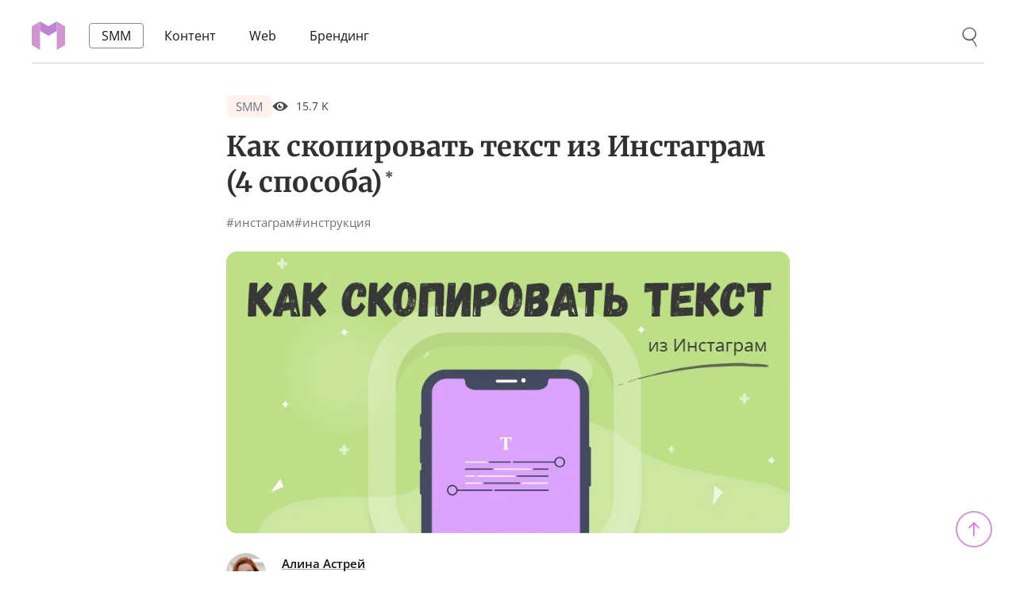

--- FILE ---
content_type: text/html; charset=utf-8
request_url: https://martrending.ru/smm/kak-skopirovat-tekst-iz-instagram
body_size: 54010
content:
<!DOCTYPE html><html lang="ru"><head><meta charSet="utf-8" data-next-head=""/><meta name="viewport" content="height=device-height,width=device-width,initial-scale=1.0,minimum-scale=1.0,maximum-scale=5.0" data-next-head=""/><link rel="apple-touch-icon" sizes="180x180" href="/static/favicon/apple-touch-icon.png" data-next-head=""/><link rel="icon" type="image/png" sizes="32x32" href="/static/favicon/favicon-32x32.png" data-next-head=""/><link rel="icon" type="image/png" sizes="16x16" href="/static/favicon/favicon-16x16.png" data-next-head=""/><link rel="manifest" href="/static/favicon/site.webmanifest" data-next-head=""/><link rel="mask-icon" href="/static/favicon/safari-pinned-tab.svg" color="#e5254a" data-next-head=""/><link rel="shortcut icon" href="/static/favicon/favicon.ico" data-next-head=""/><meta name="apple-mobile-web-app-title" content="martrending.ru" data-next-head=""/><meta name="application-name" content="martrending.ru" data-next-head=""/><meta name="msapplication-TileColor" content="#b91d47" data-next-head=""/><meta name="theme-color" content="#ffffff" data-next-head=""/><meta name="google-site-verification" content="9vsCnS_R40_LUcxf2oLfwFWcvYfB6cqVpWTXFdT2NpU" data-next-head=""/><meta name="yandex-verification" content="c7047a929e73ea53" data-next-head=""/><meta name="wmail-verification" content="8abca05ac8fde7e1e615edd1cea137f1" data-next-head=""/><meta name="p:domain_verify" content="0ce7617312e2f3789832572585e71ee7" data-next-head=""/><meta name="verify-admitad" content="d49982a3e3" data-next-head=""/><meta name="mobile-web-app-capable" content="yes" data-next-head=""/><meta name="HandheldFriendly" content="true" data-next-head=""/><title data-next-head="">4 способа копирования текста из Инстаграм</title><meta name="robots" content="index,follow" data-next-head=""/><meta name="description" content="В Instagram нет встроенной возможности копировать текст, т.к. информация являются частью интеллектуальной собственности автора. Но есть 4 способа обойти ограничение." data-next-head=""/><meta name="twitter:card" content="summary_large_image" data-next-head=""/><meta property="og:title" content="Как скопировать текст из Инстаграм (4 способа)" data-next-head=""/><meta property="og:description" content="4 способа скопировать текст из Инстаграм + как копировать текст из закрытого аккаунта." data-next-head=""/><meta property="og:url" content="https://martrending.ru/smm/kak-skopirovat-tekst-iz-instagram" data-next-head=""/><meta property="og:type" content="article" data-next-head=""/><meta property="og:image" content="https://martrending.ru//pic/lb3/cover_e0e43194-2829-4755-9e4f-b3c3d1e23769_big.jpeg" data-next-head=""/><meta property="og:image:alt" content="Как скопировать текст из Инстаграм" data-next-head=""/><meta property="og:image:width" content="840" data-next-head=""/><meta property="og:image:height" content="420" data-next-head=""/><meta property="og:locale" content="ru_RU" data-next-head=""/><meta property="og:site_name" content="https://martrending.ru" data-next-head=""/><link rel="canonical" href="https://martrending.ru/smm/kak-skopirovat-tekst-iz-instagram" data-next-head=""/><script type="application/ld+json" data-next-head="">{"@context":"https://schema.org","@type":"Article","datePublished":"2021-10-16T17:34:15.115Z","description":"4 способа скопировать текст из Инстаграм + как копировать текст из закрытого аккаунта.","mainEntityOfPage":{"@type":"WebPage","@id":"https://martrending.ru/smm/kak-skopirovat-tekst-iz-instagram"},"headline":"4 способа копирования текста из Инстаграм","image":["https://martrending.ru/pic/lb3/cover_e0e43194-2829-4755-9e4f-b3c3d1e23769_big.jpeg"],"dateModified":"2022-09-17T23:46:32.776Z","author":[{"@type":"Person","name":"Алина Астрей","url":"https://martrending.ru/author/alina_astrey"}],"publisher":{"@type":"Organization","name":"Martrending","logo":{"@type":"ImageObject","url":"https://martrending.ru/static/logo/fullLogo.png"}}}</script><script type="application/ld+json" data-next-head="">{"@context":"https://schema.org","@type":"BreadcrumbList","itemListElement":[{"@type":"ListItem","position":1,"item":{"@id":"https://martrending.ru","name":"Главная"}},{"@type":"ListItem","position":2,"item":{"@id":"https://martrending.ru/smm","name":"SMM"}}]}</script><noscript data-n-css=""></noscript><script defer="" noModule="" src="https://martrending.ru/_next/static/chunks/polyfills-42372ed130431b0a.js"></script><script src="/static/js/prebid-ads.js" defer="" data-nscript="beforeInteractive"></script><script defer="" src="https://martrending.ru/_next/static/chunks/8474.ef089aa72f74bcee.js"></script><script defer="" src="https://martrending.ru/_next/static/chunks/624.787a02959e4817ee.js"></script><script defer="" src="https://martrending.ru/_next/static/chunks/5956.4438885a31778fac.js"></script><script defer="" src="https://martrending.ru/_next/static/chunks/584.bf43cc5e5a4d3897.js"></script><script defer="" src="https://martrending.ru/_next/static/chunks/6453.d5ac7b3a2d713d9e.js"></script><script defer="" src="https://martrending.ru/_next/static/chunks/4991.583a46077373b2c5.js"></script><script defer="" src="https://martrending.ru/_next/static/chunks/2586.884149a9ca18296b.js"></script><script defer="" src="https://martrending.ru/_next/static/chunks/6427.c56c7a2431ab65da.js"></script><script defer="" src="https://martrending.ru/_next/static/chunks/4368.13cd6d0935219464.js"></script><script defer="" src="https://martrending.ru/_next/static/chunks/7448.0cc472dda853c700.js"></script><script defer="" src="https://martrending.ru/_next/static/chunks/8387.ea515088351adaf0.js"></script><script defer="" src="https://martrending.ru/_next/static/chunks/2699.1e76177f2c86fe28.js"></script><script src="https://martrending.ru/_next/static/chunks/webpack-533627ec42b1e680.js" defer=""></script><script src="https://martrending.ru/_next/static/chunks/framework-47e1ff620d7adf85.js" defer=""></script><script src="https://martrending.ru/_next/static/chunks/main-5ceea77bde16493c.js" defer=""></script><script src="https://martrending.ru/_next/static/chunks/pages/_app-75b0e9e205f404fe.js" defer=""></script><script src="https://martrending.ru/_next/static/chunks/5289-5aef8fe2fe093022.js" defer=""></script><script src="https://martrending.ru/_next/static/chunks/8609-ca5f728ff8e65750.js" defer=""></script><script src="https://martrending.ru/_next/static/chunks/5211-87854cff98b9bf83.js" defer=""></script><script src="https://martrending.ru/_next/static/chunks/7315-dcae9d940e91063b.js" defer=""></script><script src="https://martrending.ru/_next/static/chunks/pages/%5BcategoryName%5D/%5BarticleName%5D-e7eb5aababf0ec6f.js" defer=""></script><script src="https://martrending.ru/_next/static/-hmxsLWPxfOzTZL80pQlq/_buildManifest.js" defer=""></script><script src="https://martrending.ru/_next/static/-hmxsLWPxfOzTZL80pQlq/_ssgManifest.js" defer=""></script><style id="__jsx-2565884955">html{font-family:OpenSansWebRegular, serif;color:#151515;margin:0;font-size:16px;line-height:1;-webkit-font-smoothing:antialiased;-moz-osx-font-smoothing:grayscale;display:-webkit-box;display:-webkit-flex;display:-moz-box;display:-ms-flexbox;display:flex;-webkit-box-orient:vertical;-webkit-box-direction:normal;-webkit-flex-direction:column;-moz-box-orient:vertical;-moz-box-direction:normal;-ms-flex-direction:column;flex-direction:column;-webkit-box-align:center;-webkit-align-items:center;-moz-box-align:center;-ms-flex-align:center;align-items:center}body{width:100%;line-height:1;margin:0;overflow-y:scroll}h1,h2,h3{margin:0}a{text-decoration:none}b{color:#151515}h1,h2,h3,h4,h5,h6,th,strong,b,legend,caption,summary{font-weight:normal}</style><style id="__jsx-1114740126">img{image-rendering:-webkit-optimize-contrast;image-rendering:optimize-contrast}@font-face{font-family:"OpenSansWebRegular";src:url(https://martrending.ru/static/fonts/OpenSans_Regular.woff2)format("woff2"),url(https://martrending.ru/static/fonts/OpenSans_Regular.woff)format("woff");font-style:normal;font-display:swap}@font-face{font-family:"OpenSansWebBold";src:url(https://martrending.ru/static/fonts/OpenSans_Bold.woff2)format("woff2"),url(https://martrending.ru/static/fonts/OpenSans_Bold.woff)format("woff");font-style:normal;font-display:swap}@font-face{font-family:"MerriweatherWebBold";src:url(https://martrending.ru/static/fonts/Merriweather_Bold.woff2)format("woff2"),url(https://martrending.ru/static/fonts/Merriweather_Bold.woff)format("woff");font-style:normal;font-display:swap}@font-face{font-family:"MerriweatherWebBold-fallback";src:local("Cambria Bold");font-style:normal;font-weight:700;size-adjust:109%;ascent-override:85%}</style></head><body><link rel="preload" as="image" href="https://martrending.ru/static/logo/shortLogo.svg"/><div id="__next"><style data-emotion="css 1agg3ru">.css-1agg3ru{box-sizing:border-box;width:1200px;margin:0 auto;display:-webkit-box;display:-webkit-flex;display:-ms-flexbox;display:flex;-webkit-align-items:center;-webkit-box-align:center;-ms-flex-align:center;align-items:center;padding:20px 0 10px;border-bottom:1px solid #d3d3d3;height:80px;z-index:20;}@media (min-width: 0px) and (max-width: 1230px){.css-1agg3ru{width:calc(100% - 60px);}}@media (min-width: 0px) and (max-width: 750px){.css-1agg3ru{width:calc(100% - 40px);}}@media (min-width: 0px) and (max-width: 550px){.css-1agg3ru{width:calc(100% - 28px);}}@media (min-width: 0px) and (max-width: 1000px){.css-1agg3ru{padding:30px 0 30px;height:70px;}}</style><div id="root-header" class="css-1agg3ru e1ksulbc0"><style data-emotion="css 1vdob7a">.css-1vdob7a{box-sizing:border-box;position:relative;display:-webkit-box;display:-webkit-flex;display:-ms-flexbox;display:flex;-webkit-box-pack:justify;-webkit-justify-content:space-between;justify-content:space-between;width:100%;}@media (min-width: 0px) and (max-width: 750px){.css-1vdob7a{-webkit-box-pack:justify;-webkit-justify-content:space-between;justify-content:space-between;-webkit-align-items:center;-webkit-box-align:center;-ms-flex-align:center;align-items:center;}}</style><div class="css-1vdob7a e1ksulbc1"><style data-emotion="css 70qvj9">.css-70qvj9{display:-webkit-box;display:-webkit-flex;display:-ms-flexbox;display:flex;-webkit-align-items:center;-webkit-box-align:center;-ms-flex-align:center;align-items:center;}</style><div class="css-70qvj9 e1ksulbc2"><style data-emotion="css a6dor6">.css-a6dor6{-webkit-user-select:none;-moz-user-select:none;-ms-user-select:none;user-select:none;outline-color:transparent;outline-style:none;-webkit-appearance:none;-webkit-tap-highlight-color:transparent;width:42px;height:36px;z-index:20;display:-webkit-box;display:-webkit-flex;display:-ms-flexbox;display:flex;-webkit-align-items:center;-webkit-box-align:center;-ms-flex-align:center;align-items:center;-webkit-box-pack:center;-ms-flex-pack:center;-webkit-justify-content:center;justify-content:center;-webkit-tap-highlight-color:rgba(0,0,0,0);}.css-a6dor6 a{width:inherit;height:inherit;}</style><div class="css-a6dor6 e140axza0"><a href="https://martrending.ru/"><img src="https://martrending.ru/static/logo/shortLogo.svg" alt="https://martrending.ru logo" loading="eager" decoding="auto" width="42" height="36"/></a></div><style data-emotion="css 41wi5y">.css-41wi5y{display:-webkit-box;display:-webkit-flex;display:-ms-flexbox;display:flex;margin-left:50px;-webkit-flex-direction:row;-ms-flex-direction:row;flex-direction:row;}.css-41wi5y a{color:#151515;}.css-41wi5y a:hover{color:#151515;}@media (min-width:0px) and (max-width:1280px){.css-41wi5y{margin-left:30px;}}@media (min-width: 0px) and (max-width: 550px){.css-41wi5y{display:none;}}</style><nav class="css-41wi5y e1j0xegd0"><style data-emotion="css 79elbk">.css-79elbk{position:relative;}</style><div class="css-79elbk e1j0xegd1"><a href="https://martrending.ru/smm"><style data-emotion="css 1ig60or">.css-1ig60or{position:relative;display:-webkit-box;display:-webkit-flex;display:-ms-flexbox;display:flex;font-size:16px;font-family:OpenSansWebRegular,serif;line-height:1.3;-webkit-box-flex-wrap:wrap;-webkit-flex-wrap:wrap;-ms-flex-wrap:wrap;flex-wrap:wrap;margin-right:10px;cursor:pointer;padding:5px 15px;border-radius:4px;border:1px solid #808c92;background:#ffffff42;}.css-1ig60or:hover{border:1px solid #808c92;color:#555555;}</style><div class="css-1ig60or e1j0xegd2"><span class="css-0 e1j0xegd3">SMM</span></div></a></div><div class="css-79elbk e1j0xegd1"><a href="https://martrending.ru/kontent"><style data-emotion="css v6m295">.css-v6m295{position:relative;display:-webkit-box;display:-webkit-flex;display:-ms-flexbox;display:flex;font-size:16px;font-family:OpenSansWebRegular,serif;line-height:1.3;-webkit-box-flex-wrap:wrap;-webkit-flex-wrap:wrap;-ms-flex-wrap:wrap;flex-wrap:wrap;margin-right:10px;cursor:pointer;padding:5px 15px;border-radius:4px;border:1px solid transparent;background:transparent;}.css-v6m295:hover{border:1px solid #d3d3d3;color:#555555;}</style><div class="css-v6m295 e1j0xegd2"><span class="css-0 e1j0xegd3">Контент</span></div></a></div><div class="css-79elbk e1j0xegd1"><a href="https://martrending.ru/web"><div class="css-v6m295 e1j0xegd2"><span class="css-0 e1j0xegd3">Web</span></div></a></div><div class="css-79elbk e1j0xegd1"><a href="https://martrending.ru/brending"><div class="css-v6m295 e1j0xegd2"><span class="css-0 e1j0xegd3">Брендинг</span></div></a></div></nav></div><div class="css-70qvj9 e1ksulbc2"><style data-emotion="css 1gq57q8">@media (min-width: 0px) and (max-width: 550px){.css-1gq57q8{display:none;}}</style><div class="css-1gq57q8 e1is1inj0"><style data-emotion="css k09il8">.css-k09il8{position:relative;height:25px;z-index:12;}</style><div role="search" class="css-k09il8 e1is1inj1"><style data-emotion="css 1iettib">.css-1iettib{position:absolute;right:0;width:500px;z-index:2;top:-6px;opacity:0;visibility:hidden;}@media (min-width: 0px) and (max-width: 1000px){.css-1iettib{width:calc(100vw - 120px)!important;}}.css-1iettib input[type='search']::-webkit-search-decoration,.css-1iettib input[type='search']::-webkit-search-cancel-button,.css-1iettib input[type='search']::-webkit-search-results-button,.css-1iettib input[type='search']::-webkit-search-results-decoration{-webkit-appearance:none!important;display:none!important;}.css-1iettib .baseSiteSearchInput{width:100%;height:38px;padding:6px 100px 6px 10px;background-color:#fff;border:1px solid #d1d1d1;border-radius:8px;box-shadow:none;box-sizing:border-box;margin-bottom:0;display:inline;font-size:16px;font-family:OpenSansWebRegular,serif;line-height:1.3;color:#151515;}.css-1iettib .baseSiteSearchInput::-webkit-input-placeholder{color:#a9a9a9;}.css-1iettib .baseSiteSearchInput::-moz-placeholder{color:#a9a9a9;}.css-1iettib .baseSiteSearchInput:focus{border:1px solid #d098cf;outline:0;}.css-1iettib .baseSiteSearchInput:-ms-input-placeholder{color:#a9a9a9;}.css-1iettib .baseSiteSearchInput:-moz-placeholder{color:#a9a9a9;}</style><div class="css-1iettib e1is1inj2"><input type="search" autoComplete="off" class="baseSiteSearchInput" value=""/></div><style data-emotion="css wqdrvo">.css-wqdrvo{position:absolute;right:37px;font-size:15px;color:#d098cf;cursor:pointer;opacity:0;visibility:hidden;z-index:0;-webkit-transition:opacity 0.2s cubic-bezier(0.34,0.91,0.53,0.95),visibility 0.2s cubic-bezier(0.34,0.91,0.53,0.95);transition:opacity 0.2s cubic-bezier(0.34,0.91,0.53,0.95),visibility 0.2s cubic-bezier(0.34,0.91,0.53,0.95);top:-5px;padding:10px 15px;}.css-wqdrvo:hover{background:rgb(208 152 207 / 10%);}</style><div aria-label="Найти" class="unSelectable css-wqdrvo e1is1inj3">найти</div><style data-emotion="css malx83">.css-malx83{-webkit-user-select:none;-moz-user-select:none;-ms-user-select:none;user-select:none;outline-color:transparent;outline-style:none;-webkit-appearance:none;-webkit-tap-highlight-color:transparent;border:none!important;position:absolute;z-index:3;cursor:pointer;right:0;margin-top:0;background:url(https://martrending.ru/static/icons/desktopSearch.svg) no-repeat center center;-webkit-background-size:49%;background-size:49%;width:37px;height:29px;}.css-malx83:hover{opacity:0.8;}</style><button aria-label="Поиск" class="css-malx83 e1is1inj4"></button></div></div></div></div></div><main id="root-content"><style data-emotion="css 19y204u">.css-19y204u{font-family:OpenSansWebRegular,serif;font-size:16px;color:#151515;line-height:1.625;margin:0;position:relative;box-sizing:border-box;width:1200px;margin:0 auto;display:-webkit-box;display:-webkit-flex;display:-ms-flexbox;display:flex;-webkit-flex-direction:column;-ms-flex-direction:column;flex-direction:column;-webkit-align-items:center;-webkit-box-align:center;-ms-flex-align:center;align-items:center;-webkit-box-pack:center;-ms-flex-pack:center;-webkit-justify-content:center;justify-content:center;margin:0 auto 20px;}@media (min-width: 0px) and (max-width: 550px){.css-19y204u{overflow:hidden;}}@media (min-width: 0px) and (max-width: 750px){.css-19y204u p,.css-19y204u ul,.css-19y204u ol,.css-19y204u blockquote,.css-19y204u h2,.css-19y204u h3,.css-19y204u h4,.css-19y204u h5,.css-19y204u .md-block-idea,.css-19y204u .md-block-promo,.css-19y204u .md-block-hr,.css-19y204u .md-block-video,.css-19y204u .md-block-youtube,.css-19y204u .md-block-tiktok,.css-19y204u .md-block-instagram,.css-19y204u .md-block-img,.css-19y204u .large-text,.css-19y204u .middle-text{width:100%;box-sizing:border-box;}}.css-19y204u p,.css-19y204u ul,.css-19y204u ol,.css-19y204u blockquote,.css-19y204u .md-block-promo,.css-19y204u .md-block-idea{white-space:break-spaces;}.css-19y204u p a,.css-19y204u ul a,.css-19y204u ol a,.css-19y204u blockquote a,.css-19y204u .md-block-promo a,.css-19y204u .md-block-idea a{border-bottom:none;box-shadow:none;color:#151515;-webkit-text-decoration:underline;text-decoration:underline;text-decoration-skip-ink:none;text-decoration-color:rgb(218 119 216 / 60%);text-underline-offset:2px;text-decoration-thickness:2px;-webkit-transition:background 0.1s cubic-bezier(0.33,0.66,0.66,1) 0s;transition:background 0.1s cubic-bezier(0.33,0.66,0.66,1) 0s;}.css-19y204u p a:active,.css-19y204u ul a:active,.css-19y204u ol a:active,.css-19y204u blockquote a:active,.css-19y204u .md-block-promo a:active,.css-19y204u .md-block-idea a:active,.css-19y204u p a:hover,.css-19y204u ul a:hover,.css-19y204u ol a:hover,.css-19y204u blockquote a:hover,.css-19y204u .md-block-promo a:hover,.css-19y204u .md-block-idea a:hover{color:#151515;background:rgba(218,135,217,0.18);outline:0;}.css-19y204u .md-link{border-bottom:none;box-shadow:none;color:#151515;-webkit-text-decoration:underline;text-decoration:underline;text-decoration-skip-ink:none;text-decoration-color:rgb(218 119 216 / 60%);text-underline-offset:2px;text-decoration-thickness:2px;-webkit-transition:background 0.1s cubic-bezier(0.33,0.66,0.66,1) 0s;transition:background 0.1s cubic-bezier(0.33,0.66,0.66,1) 0s;}.css-19y204u .md-link:active,.css-19y204u .md-link:hover{color:#151515;background:rgba(218,135,217,0.18);outline:0;}.css-19y204u .md-adsense-box{margin-bottom:20px;width:100%;min-width:250px!important;background:linear-gradient(49deg,rgb(253 253 253) 0%,rgb(242 238 238) 100%);}@media (min-width: 0px) and (max-width: 750px){.css-19y204u .md-adsense-box{width:100%;}}.css-19y204u .md-yandex-box{margin-bottom:20px;overflow:hidden;}.css-19y204u .md-html-box{margin-bottom:15px!important;overflow:hidden;width:100%;}.css-19y204u .md-html-box img{width:100%!important;height:auto!important;}.css-19y204u .md-a-button{-webkit-user-select:none;-moz-user-select:none;-ms-user-select:none;user-select:none;outline-color:transparent;outline-style:none;-webkit-appearance:none;-webkit-tap-highlight-color:transparent;display:-webkit-inline-box;display:-webkit-inline-flex;display:-ms-inline-flexbox;display:inline-flex;width:-webkit-fit-content;width:-moz-fit-content;width:fit-content;outline-style:none;cursor:pointer;background:#d58ed2;color:#fff!important;padding:3px 15px;border-radius:6px;box-shadow:none!important;-webkit-transition:none!important;transition:none!important;margin-right:5px;-webkit-text-decoration:none!important;text-decoration:none!important;font-size:17px;margin-top:-5px;}.css-19y204u .md-a-button:hover,.css-19y204u .md-a-button:active{background:#ce83cb!important;}@media (min-width: 0px) and (max-width: 1000px){.css-19y204u .md-a-button{padding:5px 18px;display:inline-block;}}.css-19y204u strong{color:#2d2d2d;}.css-19y204u .image_renderer{margin-bottom:30px;}.css-19y204u figcaption{text-align:left;color:#6B7280;font-size:14px;margin-top:10px;}.css-19y204u .first_letter{float:left;line-height:1;text-transform:uppercase;font-size:54px;height:51px;margin:2px 14px 0 0;font-family:OpenSansWebBold,serif;}@media (max-width:440px){.css-19y204u .first_letter{font-size:48px;height:48px;}}.css-19y204u .md-inline-underline{text-decoration-color:rgb(163 163 163);}.css-19y204u .md-inline-number{background:#d697da;padding:1px 8px;color:#fff;border-radius:4px;margin-right:6px;margin-left:2px;}@media (min-width: 0px) and (max-width: 750px){.css-19y204u .md-inline-number{margin-left:0;}}.css-19y204u .md-inline-plus{background:#82cc5221;padding:1px 8px;border-radius:4px;margin-right:4px;}.css-19y204u .md-inline-minus{background:#fb66661f;padding:1px 8px;border-radius:4px;margin-right:4px;}.css-19y204u .md-inline-bold{font-family:OpenSansWebBold,serif;}.css-19y204u .md-inline-orangecolor{color:#da77d9;}.css-19y204u .md-inline-strikethrought{-webkit-text-decoration:line-through;text-decoration:line-through;}.css-19y204u .md-block-hr{border:0;height:20px;margin-top:30px;margin-bottom:45px;overflow:visible;text-align:center;color:#303030;}.css-19y204u .md-block-hr:before{font-size:35px;letter-spacing:0.6em;content:'...';display:inline-block;margin-left:0.6em;color:rgba(0,0,0,0.68);position:relative;top:-30px;}@media (min-width: 0px) and (max-width: 550px){.css-19y204u .md-block-hr{margin-top:10px;margin-bottom:25px;}}.css-19y204u .md-block-idea{background:rgb(218 119 217 / 12%);border-radius:8px;margin-bottom:20px;font-size:19px;padding:20px 28px;}@media (min-width: 0px) and (max-width: 550px){.css-19y204u .md-block-idea{padding:15px 16px;font-size:17px;margin-bottom:18px;}}.css-19y204u .md-block-promo{background:#f9f9f9;margin:0 0 20px;border-radius:12px;padding:15px 20px;}@media (min-width: 0px) and (max-width: 550px){.css-19y204u .md-block-promo{margin-bottom:18px;padding:15px 16px;}}.css-19y204u .img_capture{display:block;font-size:14px;line-height:1.4;color:rgba(0,0,0,0.6);font-style:normal;text-align:center;padding:5px 0;}.css-19y204u h1{color:#303030;font-family:MerriweatherWebBold,MerriweatherWebBold-fallback,Georgia,serif;font-size:35px;line-height:1.3;margin:0;}@media (min-width: 0px) and (max-width: 750px){.css-19y204u h1{font-size:29px;max-width:100%;}}@media (min-width:0px) and (max-width:400px){.css-19y204u h1{font-size:27px;}}.css-19y204u h2{color:#303030;font-family:MerriweatherWebBold,MerriweatherWebBold-fallback,Georgia,serif;font-size:25px;line-height:1.5;margin:0 0 15px 0;padding-top:15px!important;}@media (min-width: 0px) and (max-width: 750px){.css-19y204u h2{font-size:25px;}}@media (min-width: 0px) and (max-width: 550px){.css-19y204u h2{font-size:24px;line-height:1.4;}}@media (min-width:751px){.css-19y204u h2{width:-webkit-fit-content;width:-moz-fit-content;width:fit-content;}}.css-19y204u h3{color:#3b4447;font-family:MerriweatherWebBold,MerriweatherWebBold-fallback,Georgia,serif;font-size:20px;line-height:1.5;margin:0 0 10px 0;padding-top:15px!important;}@media (min-width:751px){.css-19y204u h3{width:-webkit-fit-content;width:-moz-fit-content;width:fit-content;}}@media (max-width:600px){.css-19y204u h3{line-height:1.5;}}.css-19y204u p,.css-19y204u .md-block-paragraph{margin:0;padding:0 0 20px;white-space:pre-wrap;word-break:break-word;}.css-19y204u p ~ul,.css-19y204u .md-block-paragraph ~ul{margin-top:-4px;}.css-19y204u p ~ol,.css-19y204u .md-block-paragraph ~ol{margin-top:-4px;}@media (max-width:600px){.css-19y204u p,.css-19y204u .md-block-paragraph{padding:0 0 18px;}.css-19y204u p ~ul,.css-19y204u .md-block-paragraph ~ul{margin-top:-4px;}.css-19y204u p ~ol,.css-19y204u .md-block-paragraph ~ol{margin-top:-4px;}}.css-19y204u blockquote{border-left:3px solid rgb(218 119 217 / 60%);margin:0 0 20px;padding:5px 25px;white-space:pre-wrap;}@media (max-width:600px){.css-19y204u blockquote{padding:5px 0 5px 15px;margin:0 0 18px;}}.css-19y204u .list_color_green li:before{background:#75a655!important;}.css-19y204u .list_color_red li:before{background:#f57f7f!important;}.css-19y204u ul{margin:0;padding-bottom:20px;padding-left:12px;}@media (min-width: 0px) and (max-width: 750px){.css-19y204u ul{padding-left:5px;}}.css-19y204u ul li{position:relative;margin-bottom:10px;padding-left:25px;box-sizing:border-box;list-style:none;}@media (min-width: 0px) and (max-width: 750px){.css-19y204u ul li{padding-left:20px;}}.css-19y204u ul li:before{content:'';display:block;top:10px;left:0;position:absolute;width:6px;height:6px;background-color:#3b4447;box-sizing:border-box;border-radius:50%;}@media (min-width: 0px) and (max-width: 1200px){.css-19y204u ul li:before{top:12px;}}@media (min-width: 0px) and (max-width: 550px){.css-19y204u ul li:before{top:10px;}}.css-19y204u ul li:last-of-type{margin-bottom:0;}.css-19y204u ol{margin:0;padding-bottom:20px;padding-left:10px;counter-reset:my-ol-counter;}@media (min-width: 0px) and (max-width: 750px){.css-19y204u ol{padding-left:5px;}}.css-19y204u ol li{position:relative;margin-bottom:10px;margin-left:0!important;padding-left:25px;list-style:none;}@media (min-width: 0px) and (max-width: 750px){.css-19y204u ol li{padding-left:20px;}}.css-19y204u ol li:before{content:counter(my-ol-counter) '.';counter-increment:my-ol-counter;color:#3b4447;border-radius:50px;display:inline-block;text-align:center;box-sizing:border-box;position:absolute;left:0;top:1px;font-size:15px;font-family:OpenSansWebBold,serif;}@media (min-width: 0px) and (max-width: 1200px){.css-19y204u ol li:before{font-size:16px;}}@media (min-width: 0px) and (max-width: 550px){.css-19y204u ol li:before{font-size:15px;}}.css-19y204u ol li:last-of-type{margin-bottom:0;}@media (min-width: 0px) and (max-width: 1230px){.css-19y204u{width:calc(100% - 60px);}}@media (min-width: 0px) and (max-width: 750px){.css-19y204u{width:calc(100% - 40px);}}@media (min-width: 0px) and (max-width: 550px){.css-19y204u{width:calc(100% - 28px);}}</style><div class="css-19y204u e1y2pdb40"><style data-emotion="css 87clwz">.css-87clwz{width:710px;margin:0 auto 0;display:-webkit-box;display:-webkit-flex;display:-ms-flexbox;display:flex;-webkit-flex-direction:column;-ms-flex-direction:column;flex-direction:column;}@media (min-width: 0px) and (max-width: 790px){.css-87clwz{width:100%;}}@media (min-width: 0px) and (max-width: 550px){.css-87clwz{margin-top:0;}}</style><article class="site-main css-87clwz e1y2pdb41"><style data-emotion="css dt9djk">.css-dt9djk{width:710px;-webkit-flex-direction:column;-ms-flex-direction:column;flex-direction:column;-webkit-box-pack:end;-ms-flex-pack:end;-webkit-justify-content:flex-end;justify-content:flex-end;min-height:100px;display:-webkit-box;display:-webkit-flex;display:-ms-flexbox;display:flex;z-index:9;margin:40px auto 25px;}@media (min-width: 0px) and (max-width: 790px){.css-dt9djk{width:100%;}}@media (min-width: 0px) and (max-width: 750px){.css-dt9djk{margin:25px auto 25px;}}@media (min-width: 0px) and (max-width: 550px){.css-dt9djk{position:relative;}}</style><div class="css-dt9djk e1pbwqai0"><style data-emotion="css rg8x4c">.css-rg8x4c{display:-webkit-box;display:-webkit-flex;display:-ms-flexbox;display:flex;-webkit-align-items:center;-webkit-box-align:center;-ms-flex-align:center;align-items:center;gap:20px;margin-bottom:15px;-webkit-box-flex-wrap:wrap;-webkit-flex-wrap:wrap;-ms-flex-wrap:wrap;flex-wrap:wrap;}@media (min-width: 0px) and (max-width: 750px){.css-rg8x4c{width:100%;}}@media (min-width: 0px) and (max-width: 550px){.css-rg8x4c{gap:20px 15px;margin-bottom:15px;}}@media (min-width:0px) and (max-width:360px){.css-rg8x4c{gap:20px 12px;}}</style><div class="css-rg8x4c e1pbwqai2"><style data-emotion="css h1t8tm">.css-h1t8tm{-webkit-user-select:none;-moz-user-select:none;-ms-user-select:none;user-select:none;outline-color:transparent;outline-style:none;-webkit-appearance:none;-webkit-tap-highlight-color:transparent;display:-webkit-box;display:-webkit-flex;display:-ms-flexbox;display:flex;-webkit-align-items:center;-webkit-box-align:center;-ms-flex-align:center;align-items:center;gap:15px;}</style><div class="css-h1t8tm e1pbwqai1"><a href="https://martrending.ru/smm"><style data-emotion="css 1ntfzbe">.css-1ntfzbe{font-size:15px;cursor:pointer;z-index:1;position:relative;display:-webkit-box;display:-webkit-flex;display:-ms-flexbox;display:flex;background:#ff917120;padding:2px 12px;border-radius:8px;color:#6B7280;}.css-1ntfzbe:hover{background:#ff917125;}@media (min-width:0px) and (max-width:340px){.css-1ntfzbe{padding:0 10px;}}</style><span class="css-1ntfzbe e1pbwqai4">SMM</span></a></div><style data-emotion="css 1plcwvv">.css-1plcwvv{-webkit-user-select:none;-moz-user-select:none;-ms-user-select:none;user-select:none;outline-color:transparent;outline-style:none;-webkit-appearance:none;-webkit-tap-highlight-color:transparent;display:-webkit-box;display:-webkit-flex;display:-ms-flexbox;display:flex;-webkit-align-items:center;-webkit-box-align:center;-ms-flex-align:center;align-items:center;-webkit-box-pack:center;-ms-flex-pack:center;-webkit-justify-content:center;justify-content:center;height:14px;color:#3b4447!important;border-radius:4px;line-height:1;font-size:14px;}.css-1plcwvv:before{content:url(https://martrending.ru/static/icons/eye.svg);-webkit-background-size:100%;background-size:100%;width:20px;height:12px;display:inline;opacity:0.7;margin-right:10px;}@media (min-width: 0px) and (max-width: 550px){.css-1plcwvv:before{opacity:0.5;}}@media (min-width:0px) and (max-width:360px){.css-1plcwvv:before{margin-right:6px;}}@media (min-width: 0px) and (max-width: 750px){.css-1plcwvv{margin-left:0;}}</style><div class="css-1plcwvv e1pbwqai11">15.7 K</div></div><style data-emotion="css 1622pnb">.css-1622pnb::after{content:'*';font-size:16px;vertical-align:super;padding-left:4px;}</style><h1 class="css-1622pnb e1pbwqai3">Как скопировать текст из Инстаграм (4 способа)</h1><style data-emotion="css 4p1pnu">.css-4p1pnu{display:-webkit-box;display:-webkit-flex;display:-ms-flexbox;display:flex;-webkit-flex-direction:row;-ms-flex-direction:row;flex-direction:row;-webkit-align-items:center;-webkit-box-align:center;-ms-flex-align:center;align-items:center;-webkit-box-flex-wrap:wrap;-webkit-flex-wrap:wrap;-ms-flex-wrap:wrap;flex-wrap:wrap;gap:10px 20px;margin-top:15px;font-size:16px;}@media (min-width: 0px) and (max-width: 550px){.css-4p1pnu{gap:5px 15px;margin-top:15px;}}.css-4p1pnu a{box-shadow:none!important;}.css-4p1pnu:empty{display:none;}</style><div class="css-4p1pnu e18ls27o0"><style data-emotion="css gtf0xw">.css-gtf0xw{-webkit-user-select:none;-moz-user-select:none;-ms-user-select:none;user-select:none;outline-color:transparent;outline-style:none;-webkit-appearance:none;-webkit-tap-highlight-color:transparent;display:-webkit-box;display:-webkit-flex;display:-ms-flexbox;display:flex;border-radius:8px;font-size:15px;color:#6B7280;}.css-gtf0xw:hover{color:#000;}</style><a class="css-gtf0xw e18ls27o1" href="https://martrending.ru/tag/instagram">#инстаграм</a><a class="css-gtf0xw e18ls27o1" href="https://martrending.ru/tag/insta_manual">#инструкция</a></div></div><style data-emotion="css y5t00i">.css-y5t00i{position:relative;width:710px;height:355px;margin:0 auto 25px;}@media (min-width: 0px) and (max-width: 790px){.css-y5t00i{width:calc((100vw - 60px) - 16px)!important;height:calc(
      ((100vw - 60px) - 16px) / 2    )!important;}@media (pointer:coarse){.css-y5t00i{width:calc(100vw - 60px)!important;height:calc((100vw - 60px) / 2)!important;}}}@media (min-width: 0px) and (max-width: 750px){.css-y5t00i{width:calc((100vw - 40px) - 16px)!important;height:calc(
      ((100vw - 40px) - 16px) / 2    )!important;}@media (pointer:coarse){.css-y5t00i{width:calc(100vw - 40px)!important;height:calc((100vw - 40px) / 2)!important;}}}@media (min-width: 0px) and (max-width: 550px){.css-y5t00i{width:calc((100vw - 28px) - 16px)!important;height:calc(
      ((100vw - 28px) - 16px) / 2    )!important;}@media (pointer:coarse){.css-y5t00i{width:calc(100vw - 28px)!important;height:calc((100vw - 28px) / 2)!important;}}}</style><div class="css-y5t00i e7ns0vd0"><style data-emotion="css 1x4un8i">.css-1x4un8i{background:url('data:image/svg+xml,%0A%20%20%20%20%20%20%3Csvg%0A%20%20%20%20%20%20%20%20width%3D%22840%22%0A%20%20%20%20%20%20%20%20height%3D%22420%22%0A%20%20%20%20%20%20%20%20xmlns%3D%22http%3A%2F%2Fwww.w3.org%2F2000%2Fsvg%22%0A%20%20%20%20%20%20%20%20version%3D%221.1%22%0A%20%20%20%20%20%20%20%20viewBox%3D%220%200%20840%20420%22%0A%20%20%20%20%20%20%3E%0A%20%20%20%20%20%20%20%20%3Cg%3E%0A%20%20%20%20%20%20%20%20%20%20%3Crect%20x%3D%220%22%20y%3D%220%22%20width%3D%22840.00%22%20height%3D%22420.00%22%20fill%3D%22rgb(183%2C%20199%2C%20150)%22%20fill-opacity%3D%221.00%22%2F%3E%0A%20%20%20%20%20%20%20%20%20%20%3Cpolygon%20points%3D%22628.92%2C46.74%20370.36%2C116.53%20113.06%2C47.15%22%20class%3D%22triangle%22%20fill%3D%22rgb(48%2C%2059%2C%2038)%22%20fill-opacity%3D%220.50%22%2F%3E%0A%3Cpolygon%20points%3D%22817.43%2C44.08%20601.79%2C50.60%20783.49%2C110.80%22%20class%3D%22triangle%22%20fill%3D%22rgb(42%2C%2055%2C%2028)%22%20fill-opacity%3D%220.50%22%2F%3E%0A%3Cpolygon%20points%3D%22308.10%2C435.00%20673.84%2C382.75%20306.29%2C143.16%22%20class%3D%22triangle%22%20fill%3D%22rgb(227%2C%20134%2C%20255)%22%20fill-opacity%3D%220.50%22%2F%3E%0A%3Cpolygon%20points%3D%22267.15%2C192.12%20450.98%2C158.69%20497.42%2C211.18%22%20class%3D%22triangle%22%20fill%3D%22rgb(41%2C%2047%2C%2090)%22%20fill-opacity%3D%220.50%22%2F%3E%0A%3Cpolygon%20points%3D%2264.19%2C26.90%20154.04%2C90.96%2024.97%2C96.22%22%20class%3D%22triangle%22%20fill%3D%22rgb(39%2C%2051%2C%2026)%22%20fill-opacity%3D%220.50%22%2F%3E%0A%3Cpolygon%20points%3D%22-16.00%2C395.91%20125.20%2C98.67%20450.41%2C94.52%22%20class%3D%22triangle%22%20fill%3D%22rgb(209%2C%20254%2C%20142)%22%20fill-opacity%3D%220.50%22%2F%3E%0A%3Cpolygon%20points%3D%22539.68%2C102.12%20533.43%2C43.37%20624.24%2C81.02%22%20class%3D%22triangle%22%20fill%3D%22rgb(58%2C%2070%2C%2043)%22%20fill-opacity%3D%220.50%22%2F%3E%0A%3Cpolygon%20points%3D%22293.56%2C91.57%20168.40%2C96.60%20179.25%2C46.36%22%20class%3D%22triangle%22%20fill%3D%22rgb(54%2C%2063%2C%2043)%22%20fill-opacity%3D%220.50%22%2F%3E%0A%3Cpolygon%20points%3D%22622.19%2C104.08%20525.18%2C-13.92%20623.70%2C-6.87%22%20class%3D%22triangle%22%20fill%3D%22rgb(201%2C%20254%2C%20123)%22%20fill-opacity%3D%220.50%22%2F%3E%0A%3Cpolygon%20points%3D%22526.54%2C188.78%20526.70%2C434.81%20280.77%2C244.67%22%20class%3D%22triangle%22%20fill%3D%22rgb(228%2C%20148%2C%20255)%22%20fill-opacity%3D%220.50%22%2F%3E%0A%3Cpolygon%20points%3D%22756.35%2C106.74%20785.72%2C54.23%20788.02%2C136.85%22%20class%3D%22triangle%22%20fill%3D%22rgb(234%2C%20255%2C%20154)%22%20fill-opacity%3D%220.50%22%2F%3E%0A%3Cpolygon%20points%3D%22648.38%2C45.70%20632.41%2C74.02%20646.07%2C101.20%22%20class%3D%22triangle%22%20fill%3D%22rgb(0%2C%200%2C%200)%22%20fill-opacity%3D%220.50%22%2F%3E%0A%3Cpolygon%20points%3D%22434.47%2C177.63%20536.44%2C199.74%20514.79%2C173.05%22%20class%3D%22triangle%22%20fill%3D%22rgb(6%2C%200%2C%2078)%22%20fill-opacity%3D%220.50%22%2F%3E%0A%3Cpolygon%20points%3D%22113.08%2C103.90%20145.52%2C59.59%20116.75%2C46.38%22%20class%3D%22triangle%22%20fill%3D%22rgb(0%2C%200%2C%205)%22%20fill-opacity%3D%220.50%22%2F%3E%0A%3Cpolygon%20points%3D%22523.03%2C311.09%20550.11%2C284.29%20536.25%2C398.90%22%20class%3D%22triangle%22%20fill%3D%22rgb(0%2C%2027%2C%2024)%22%20fill-opacity%3D%220.50%22%2F%3E%0A%3Cpolygon%20points%3D%22447.55%2C95.83%20523.94%2C97.95%20515.37%2C50.96%22%20class%3D%22triangle%22%20fill%3D%22rgb(42%2C%2042%2C%2045)%22%20fill-opacity%3D%220.50%22%2F%3E%0A%3Cpolygon%20points%3D%22763.64%2C86.57%20676.60%2C41.48%20654.32%2C98.99%22%20class%3D%22triangle%22%20fill%3D%22rgb(57%2C%2062%2C%2050)%22%20fill-opacity%3D%220.50%22%2F%3E%0A%3Cpolygon%20points%3D%22313.42%2C120.86%20455.19%2C118.51%20391.70%2C80.82%22%20class%3D%22triangle%22%20fill%3D%22rgb(234%2C%20255%2C%20199)%22%20fill-opacity%3D%220.50%22%2F%3E%0A%3Cpolygon%20points%3D%22306.46%2C190.24%20303.16%2C419.28%20273.55%2C302.59%22%20class%3D%22triangle%22%20fill%3D%22rgb(16%2C%2032%2C%2058)%22%20fill-opacity%3D%220.50%22%2F%3E%0A%3Cpolygon%20points%3D%22649.00%2C71.00%20658.77%2C108.23%20667.17%2C31.35%22%20class%3D%22triangle%22%20fill%3D%22rgb(214%2C%20255%2C%20139)%22%20fill-opacity%3D%220.50%22%2F%3E%0A%3Cpolygon%20points%3D%22290.40%2C49.35%20319.23%2C47.40%20286.79%2C88.89%22%20class%3D%22triangle%22%20fill%3D%22rgb(23%2C%2018%2C%2033)%22%20fill-opacity%3D%220.50%22%2F%3E%0A%3Cpolygon%20points%3D%22306.75%2C112.35%20298.24%2C65.02%20313.71%2C58.36%22%20class%3D%22triangle%22%20fill%3D%22rgb(244%2C%20255%2C%20182)%22%20fill-opacity%3D%220.50%22%2F%3E%0A%3Cpolygon%20points%3D%22533.20%2C311.64%20548.24%2C217.98%20519.04%2C177.08%22%20class%3D%22triangle%22%20fill%3D%22rgb(23%2C%2022%2C%2083)%22%20fill-opacity%3D%220.50%22%2F%3E%0A%3Cpolygon%20points%3D%22330.00%2C53.00%20327.86%2C96.79%20398.35%2C48.92%22%20class%3D%22triangle%22%20fill%3D%22rgb(33%2C%2029%2C%2039)%22%20fill-opacity%3D%220.50%22%2F%3E%0A%3Cpolygon%20points%3D%22141.23%2C50.08%20115.39%2C61.58%20140.74%2C95.63%22%20class%3D%22triangle%22%20fill%3D%22rgb(34%2C%2030%2C%2041)%22%20fill-opacity%3D%220.50%22%2F%3E%0A%3Cpolygon%20points%3D%22804.24%2C51.27%20795.10%2C109.63%20785.86%2C45.16%22%20class%3D%22triangle%22%20fill%3D%22rgb(25%2C%2019%2C%2035)%22%20fill-opacity%3D%220.50%22%2F%3E%0A%3Cpolygon%20points%3D%22418.62%2C68.64%20424.08%2C92.85%20430.00%2C52.00%22%20class%3D%22triangle%22%20fill%3D%22rgb(220%2C%20255%2C%20155)%22%20fill-opacity%3D%220.50%22%2F%3E%0A%3Cpolygon%20points%3D%2254.57%2C6.10%20110.77%2C-12.33%2065.68%2C94.90%22%20class%3D%22triangle%22%20fill%3D%22rgb(214%2C%20255%2C%20143)%22%20fill-opacity%3D%220.50%22%2F%3E%0A%3Cpolygon%20points%3D%22497.25%2C173.93%20385.06%2C80.84%20381.86%2C175.66%22%20class%3D%22triangle%22%20fill%3D%22rgb(205%2C%20252%2C%20130)%22%20fill-opacity%3D%220.50%22%2F%3E%0A%3Cpolygon%20points%3D%22288.93%2C207.44%20290.05%2C433.29%20-16.00%2C407.28%22%20class%3D%22triangle%22%20fill%3D%22rgb(213%2C%20255%2C%20150)%22%20fill-opacity%3D%220.50%22%2F%3E%0A%3Cpolygon%20points%3D%22508.15%2C37.70%20533.02%2C90.33%20527.67%2C60.31%22%20class%3D%22triangle%22%20fill%3D%22rgb(222%2C%20255%2C%20150)%22%20fill-opacity%3D%220.50%22%2F%3E%0A%3Cpolygon%20points%3D%22234.89%2C71.85%20248.00%2C86.37%20252.84%2C48.93%22%20class%3D%22triangle%22%20fill%3D%22rgb(253%2C%20255%2C%20175)%22%20fill-opacity%3D%220.50%22%2F%3E%0A%3Cpolygon%20points%3D%22855.00%2C406.49%20542.59%2C435.00%20547.50%2C71.09%22%20class%3D%22triangle%22%20fill%3D%22rgb(213%2C%20255%2C%20152)%22%20fill-opacity%3D%220.50%22%2F%3E%0A%3Cpolygon%20points%3D%22601.22%2C94.05%20562.64%2C95.23%20567.84%2C48.95%22%20class%3D%22triangle%22%20fill%3D%22rgb(32%2C%2030%2C%2036)%22%20fill-opacity%3D%220.50%22%2F%3E%0A%3Cpolygon%20points%3D%22306.61%2C375.32%20281.31%2C431.36%20305.07%2C419.65%22%20class%3D%22triangle%22%20fill%3D%22rgb(7%2C%203%2C%2071)%22%20fill-opacity%3D%220.50%22%2F%3E%0A%3Cpolygon%20points%3D%22546.03%2C435.00%20306.46%2C421.82%20320.40%2C166.87%22%20class%3D%22triangle%22%20fill%3D%22rgb(221%2C%20160%2C%20255)%22%20fill-opacity%3D%220.50%22%2F%3E%0A%3Cpolygon%20points%3D%22487.36%2C-16.00%20516.63%2C0.24%20477.22%2C105.77%22%20class%3D%22triangle%22%20fill%3D%22rgb(217%2C%20255%2C%20140)%22%20fill-opacity%3D%220.50%22%2F%3E%0A%3Cpolygon%20points%3D%22485.27%2C348.24%20480.63%2C362.93%20430.91%2C355.69%22%20class%3D%22triangle%22%20fill%3D%22rgb(121%2C%20101%2C%20171)%22%20fill-opacity%3D%220.50%22%2F%3E%0A%3Cpolygon%20points%3D%22579.76%2C205.36%20424.12%2C135.05%20505.84%2C88.96%22%20class%3D%22triangle%22%20fill%3D%22rgb(201%2C%20242%2C%20139)%22%20fill-opacity%3D%220.50%22%2F%3E%0A%3Cpolygon%20points%3D%22425.38%2C113.02%20440.00%2C77.00%20453.71%2C125.51%22%20class%3D%22triangle%22%20fill%3D%22rgb(221%2C%20248%2C%20176)%22%20fill-opacity%3D%220.50%22%2F%3E%0A%3Cpolygon%20points%3D%2231.70%2C79.01%2037.26%2C41.10%2067.82%2C90.10%22%20class%3D%22triangle%22%20fill%3D%22rgb(0%2C%200%2C%2016)%22%20fill-opacity%3D%220.50%22%2F%3E%0A%3Cpolygon%20points%3D%22249.84%2C55.29%20269.73%2C97.01%20252.11%2C92.11%22%20class%3D%22triangle%22%20fill%3D%22rgb(21%2C%2016%2C%2032)%22%20fill-opacity%3D%220.50%22%2F%3E%0A%3Cpolygon%20points%3D%22454.58%2C46.16%20481.69%2C56.25%20443.70%2C96.02%22%20class%3D%22triangle%22%20fill%3D%22rgb(26%2C%2019%2C%2035)%22%20fill-opacity%3D%220.50%22%2F%3E%0A%3Cpolygon%20points%3D%22257.05%2C71.94%20253.67%2C49.37%20271.82%2C44.66%22%20class%3D%22triangle%22%20fill%3D%22rgb(15%2C%207%2C%2025)%22%20fill-opacity%3D%220.50%22%2F%3E%0A%3Cpolygon%20points%3D%22312.11%2C172.23%20376.56%2C178.31%20290.87%2C202.75%22%20class%3D%22triangle%22%20fill%3D%22rgb(24%2C%2050%2C%2054)%22%20fill-opacity%3D%220.50%22%2F%3E%0A%3Cpolygon%20points%3D%22243.87%2C94.57%20222.04%2C44.51%20212.95%2C75.96%22%20class%3D%22triangle%22%20fill%3D%22rgb(31%2C%2024%2C%2041)%22%20fill-opacity%3D%220.50%22%2F%3E%0A%3Cpolygon%20points%3D%22112.81%2C99.04%2096.80%2C43.09%2072.75%2C80.00%22%20class%3D%22triangle%22%20fill%3D%22rgb(34%2C%2029%2C%2042)%22%20fill-opacity%3D%220.50%22%2F%3E%0A%3Cpolygon%20points%3D%22258.55%2C188.10%20161.03%2C72.71%20237.41%2C435.00%22%20class%3D%22triangle%22%20fill%3D%22rgb(212%2C%20235%2C%20176)%22%20fill-opacity%3D%220.50%22%2F%3E%0A%3Cpolygon%20points%3D%22292.68%2C254.79%20310.96%2C195.42%20289.85%2C202.38%22%20class%3D%22triangle%22%20fill%3D%22rgb(11%2C%2013%2C%2067)%22%20fill-opacity%3D%220.50%22%2F%3E%0A%3Cpolygon%20points%3D%22438.85%2C44.19%20420.36%2C45.10%20438.22%2C77.18%22%20class%3D%22triangle%22%20fill%3D%22rgb(36%2C%2035%2C%2037)%22%20fill-opacity%3D%220.50%22%2F%3E%0A%3Cpolygon%20points%3D%22526.44%2C209.95%20319.61%2C202.70%20526.35%2C399.25%22%20class%3D%22triangle%22%20fill%3D%22rgb(221%2C%20162%2C%20255)%22%20fill-opacity%3D%220.50%22%2F%3E%0A%3Cpolygon%20points%3D%22556.59%2C125.86%20568.95%2C27.45%20547.93%2C73.33%22%20class%3D%22triangle%22%20fill%3D%22rgb(223%2C%20255%2C%20160)%22%20fill-opacity%3D%220.50%22%2F%3E%0A%3Cpolygon%20points%3D%22528.66%2C341.84%20550.58%2C435.00%20525.55%2C422.01%22%20class%3D%22triangle%22%20fill%3D%22rgb(5%2C%2027%2C%2058)%22%20fill-opacity%3D%220.50%22%2F%3E%0A%3Cpolygon%20points%3D%22545.55%2C0.92%20855.00%2C-3.32%20739.95%2C51.54%22%20class%3D%22triangle%22%20fill%3D%22rgb(192%2C%20243%2C%20118)%22%20fill-opacity%3D%220.50%22%2F%3E%0A%3Cpolygon%20points%3D%22394.69%2C313.08%20519.90%2C308.04%20473.32%2C332.51%22%20class%3D%22triangle%22%20fill%3D%22rgb(150%2C%20123%2C%20192)%22%20fill-opacity%3D%220.50%22%2F%3E%0A%3Cpolygon%20points%3D%22622.73%2C224.50%20509.19%2C96.24%20577.75%2C97.39%22%20class%3D%22triangle%22%20fill%3D%22rgb(217%2C%20239%2C%20180)%22%20fill-opacity%3D%220.50%22%2F%3E%0A%3Cpolygon%20points%3D%22419.07%2C-2.88%20-16.00%2C-16.00%20158.78%2C60.34%22%20class%3D%22triangle%22%20fill%3D%22rgb(191%2C%20242%2C%20118)%22%20fill-opacity%3D%220.50%22%2F%3E%0A%3Cpolygon%20points%3D%22478.00%2C190.00%20527.02%2C192.14%20526.86%2C341.98%22%20class%3D%22triangle%22%20fill%3D%22rgb(229%2C%20161%2C%20255)%22%20fill-opacity%3D%220.50%22%2F%3E%0A%3Cpolygon%20points%3D%22698.64%2C74.80%20730.24%2C46.29%20733.60%2C58.11%22%20class%3D%22triangle%22%20fill%3D%22rgb(16%2C%205%2C%2034)%22%20fill-opacity%3D%220.50%22%2F%3E%0A%3Cpolygon%20points%3D%22211.81%2C69.11%20206.28%2C146.78%20187.19%2C56.29%22%20class%3D%22triangle%22%20fill%3D%22rgb(186%2C%20220%2C%20133)%22%20fill-opacity%3D%220.50%22%2F%3E%0A%3Cpolygon%20points%3D%22361.04%2C172.23%20356.38%2C205.37%20472.61%2C206.91%22%20class%3D%22triangle%22%20fill%3D%22rgb(45%2C%2054%2C%2086)%22%20fill-opacity%3D%220.50%22%2F%3E%0A%3Cpolygon%20points%3D%22653.75%2C353.80%20855.00%2C244.43%20591.57%2C57.20%22%20class%3D%22triangle%22%20fill%3D%22rgb(183%2C%20229%2C%20116)%22%20fill-opacity%3D%220.50%22%2F%3E%0A%3Cpolygon%20points%3D%2264.90%2C57.66%2033.27%2C71.74%2067.00%2C43.00%22%20class%3D%22triangle%22%20fill%3D%22rgb(17%2C%206%2C%2034)%22%20fill-opacity%3D%220.50%22%2F%3E%0A%3Cpolygon%20points%3D%22855.00%2C132.68%20688.65%2C74.30%20834.90%2C426.87%22%20class%3D%22triangle%22%20fill%3D%22rgb(185%2C%20229%2C%20121)%22%20fill-opacity%3D%220.50%22%2F%3E%0A%3Cpolygon%20points%3D%22573.51%2C76.23%20587.72%2C75.06%20578.15%2C86.70%22%20class%3D%22triangle%22%20fill%3D%22rgb(241%2C%20255%2C%20168)%22%20fill-opacity%3D%220.50%22%2F%3E%0A%3Cpolygon%20points%3D%22750.41%2C23.80%20729.76%2C56.83%20730.32%2C93.43%22%20class%3D%22triangle%22%20fill%3D%22rgb(208%2C%20247%2C%20148)%22%20fill-opacity%3D%220.50%22%2F%3E%0A%3Cpolygon%20points%3D%22221.37%2C96.31%20185.22%2C89.68%20238.11%2C51.25%22%20class%3D%22triangle%22%20fill%3D%22rgb(57%2C%2059%2C%2055)%22%20fill-opacity%3D%220.50%22%2F%3E%0A%3Cpolygon%20points%3D%22740.11%2C48.16%20724.05%2C74.31%20735.84%2C80.64%22%20class%3D%22triangle%22%20fill%3D%22rgb(223%2C%20255%2C%20158)%22%20fill-opacity%3D%220.50%22%2F%3E%0A%3Cpolygon%20points%3D%22-16.00%2C50.79%20-7.61%2C-16.00%20114.52%2C45.13%22%20class%3D%22triangle%22%20fill%3D%22rgb(194%2C%20244%2C%20122)%22%20fill-opacity%3D%220.50%22%2F%3E%0A%3Cpolygon%20points%3D%22662.83%2C86.98%20708.38%2C98.14%20713.10%2C83.45%22%20class%3D%22triangle%22%20fill%3D%22rgb(17%2C%208%2C%2030)%22%20fill-opacity%3D%220.50%22%2F%3E%0A%3Cpolygon%20points%3D%2268.79%2C54.04%2033.37%2C44.19%2034.19%2C93.98%22%20class%3D%22triangle%22%20fill%3D%22rgb(54%2C%2054%2C%2051)%22%20fill-opacity%3D%220.50%22%2F%3E%0A%3Cpolygon%20points%3D%22321.07%2C47.44%20306.44%2C45.80%20323.04%2C95.90%22%20class%3D%22triangle%22%20fill%3D%22rgb(10%2C%203%2C%2023)%22%20fill-opacity%3D%220.50%22%2F%3E%0A%3Cpolygon%20points%3D%22350.26%2C188.21%20382.07%2C234.09%20319.00%2C191.00%22%20class%3D%22triangle%22%20fill%3D%22rgb(250%2C%20179%2C%20255)%22%20fill-opacity%3D%220.50%22%2F%3E%0A%3Cpolygon%20points%3D%22438.91%2C48.38%20350.52%2C71.49%20354.93%2C97.88%22%20class%3D%22triangle%22%20fill%3D%22rgb(59%2C%2060%2C%2057)%22%20fill-opacity%3D%220.50%22%2F%3E%0A%3Cpolygon%20points%3D%22-16.00%2C92.97%20130.67%2C96.94%206.32%2C435.00%22%20class%3D%22triangle%22%20fill%3D%22rgb(190%2C%20239%2C%20118)%22%20fill-opacity%3D%220.50%22%2F%3E%0A%3Cpolygon%20points%3D%22547.78%2C238.88%20854.22%2C423.93%20541.64%2C435.00%22%20class%3D%22triangle%22%20fill%3D%22rgb(209%2C%20240%2C%20171)%22%20fill-opacity%3D%220.50%22%2F%3E%0A%3Cpolygon%20points%3D%22783.37%2C83.92%20745.97%2C70.86%20788.53%2C60.06%22%20class%3D%22triangle%22%20fill%3D%22rgb(219%2C%20255%2C%20154)%22%20fill-opacity%3D%220.50%22%2F%3E%0A%3Cpolygon%20points%3D%22767.79%2C75.05%20752.38%2C85.89%20751.00%2C65.00%22%20class%3D%22triangle%22%20fill%3D%22rgb(235%2C%20255%2C%20164)%22%20fill-opacity%3D%220.50%22%2F%3E%0A%3Cpolygon%20points%3D%22306.13%2C325.29%20285.91%2C401.18%20306.48%2C387.02%22%20class%3D%22triangle%22%20fill%3D%22rgb(41%2C%2036%2C%2092)%22%20fill-opacity%3D%220.50%22%2F%3E%0A%3Cpolygon%20points%3D%22549.12%2C175.79%20321.68%2C175.68%20315.38%2C97.05%22%20class%3D%22triangle%22%20fill%3D%22rgb(190%2C%20229%2C%20131)%22%20fill-opacity%3D%220.50%22%2F%3E%0A%3Cpolygon%20points%3D%22713.00%2C47.00%20713.00%2C56.00%20728.00%2C45.00%22%20class%3D%22triangle%22%20fill%3D%22rgb(238%2C%20255%2C%20171)%22%20fill-opacity%3D%220.50%22%2F%3E%0A%3Cpolygon%20points%3D%22687.43%2C57.31%20698.54%2C90.11%20699.51%2C61.79%22%20class%3D%22triangle%22%20fill%3D%22rgb(255%2C%20255%2C%20179)%22%20fill-opacity%3D%220.50%22%2F%3E%0A%3Cpolygon%20points%3D%22687.98%2C44.20%20619.09%2C48.23%20639.79%2C63.99%22%20class%3D%22triangle%22%20fill%3D%22rgb(40%2C%2039%2C%2044)%22%20fill-opacity%3D%220.50%22%2F%3E%0A%3Cpolygon%20points%3D%22488.28%2C77.90%20475.83%2C114.13%20448.58%2C124.18%22%20class%3D%22triangle%22%20fill%3D%22rgb(229%2C%20255%2C%20190)%22%20fill-opacity%3D%220.50%22%2F%3E%0A%3Cpolygon%20points%3D%22667.16%2C148.42%20815.49%2C147.31%20747.96%2C124.29%22%20class%3D%22triangle%22%20fill%3D%22rgb(118%2C%20139%2C%2088)%22%20fill-opacity%3D%220.50%22%2F%3E%0A%3Cpolygon%20points%3D%22234.57%2C93.88%20226.95%2C80.19%20218.43%2C127.88%22%20class%3D%22triangle%22%20fill%3D%22rgb(208%2C%20249%2C%20143)%22%20fill-opacity%3D%220.50%22%2F%3E%0A%3Cpolygon%20points%3D%22769.00%2C55.00%20761.00%2C43.00%20734.76%2C60.40%22%20class%3D%22triangle%22%20fill%3D%22rgb(28%2C%2022%2C%2038)%22%20fill-opacity%3D%220.50%22%2F%3E%0A%3Cpolygon%20points%3D%22525.77%2C246.57%20305.91%2C435.00%20310.76%2C191.50%22%20class%3D%22triangle%22%20fill%3D%22rgb(218%2C%20163%2C%20255)%22%20fill-opacity%3D%220.50%22%2F%3E%0A%3Cpolygon%20points%3D%22372.97%2C74.36%20370.14%2C96.65%20381.00%2C95.00%22%20class%3D%22triangle%22%20fill%3D%22rgb(18%2C%2012%2C%2026)%22%20fill-opacity%3D%220.50%22%2F%3E%0A%3Cpolygon%20points%3D%22187.28%2C100.30%20183.24%2C48.33%20175.50%2C78.76%22%20class%3D%22triangle%22%20fill%3D%22rgb(12%2C%201%2C%2028)%22%20fill-opacity%3D%220.50%22%2F%3E%0A%3Cpolygon%20points%3D%22575.62%2C49.17%20548.03%2C44.45%20515.87%2C62.51%22%20class%3D%22triangle%22%20fill%3D%22rgb(42%2C%2040%2C%2048)%22%20fill-opacity%3D%220.50%22%2F%3E%0A%3Cpolygon%20points%3D%22409.57%2C77.09%20380.15%2C82.11%20379.08%2C121.57%22%20class%3D%22triangle%22%20fill%3D%22rgb(232%2C%20252%2C%20195)%22%20fill-opacity%3D%220.50%22%2F%3E%0A%3Cpolygon%20points%3D%22754.67%2C58.35%20737.09%2C62.31%20741.09%2C89.52%22%20class%3D%22triangle%22%20fill%3D%22rgb(14%2C%203%2C%2032)%22%20fill-opacity%3D%220.50%22%2F%3E%0A%3Cpolygon%20points%3D%22412.06%2C96.35%20407.11%2C64.98%20428.72%2C92.34%22%20class%3D%22triangle%22%20fill%3D%22rgb(21%2C%2011%2C%2035)%22%20fill-opacity%3D%220.50%22%2F%3E%0A%3Cpolygon%20points%3D%22537.82%2C116.51%20534.91%2C61.24%20517.27%2C59.97%22%20class%3D%22triangle%22%20fill%3D%22rgb(203%2C%20242%2C%20146)%22%20fill-opacity%3D%220.50%22%2F%3E%0A%3Cpolygon%20points%3D%22817.84%2C172.69%20721.54%2C170.22%20765.57%2C155.04%22%20class%3D%22triangle%22%20fill%3D%22rgb(105%2C%20116%2C%2087)%22%20fill-opacity%3D%220.50%22%2F%3E%0A%3Cpolygon%20points%3D%22764.41%2C73.83%20761.24%2C93.02%20769.00%2C84.00%22%20class%3D%22triangle%22%20fill%3D%22rgb(3%2C%200%2C%2020)%22%20fill-opacity%3D%220.50%22%2F%3E%0A%3Cpolygon%20points%3D%22265.36%2C52.42%20262.23%2C83.69%20271.54%2C66.07%22%20class%3D%22triangle%22%20fill%3D%22rgb(250%2C%20255%2C%20172)%22%20fill-opacity%3D%220.50%22%2F%3E%0A%3Cpolygon%20points%3D%2229.66%2C-16.00%20-16.00%2C101.61%2033.81%2C104.33%22%20class%3D%22triangle%22%20fill%3D%22rgb(192%2C%20238%2C%20125)%22%20fill-opacity%3D%220.50%22%2F%3E%0A%3Cpolygon%20points%3D%22327.37%2C-16.00%20343.66%2C55.65%20575.55%2C4.35%22%20class%3D%22triangle%22%20fill%3D%22rgb(189%2C%20239%2C%20119)%22%20fill-opacity%3D%220.50%22%2F%3E%0A%20%20%20%20%20%20%20%20%20%3C%2Fg%3E%0A%20%20%20%20%20%20%3C%2Fsvg%3E%0A%20%20%20%20');background-repeat:no-repeat;-webkit-background-size:cover;background-size:cover;width:inherit;height:inherit;border-radius:14px;}@media (min-width:0px) and (max-width:710px){.css-1x4un8i{background:url('data:image/svg+xml,%0A%20%20%20%20%20%20%3Csvg%0A%20%20%20%20%20%20%20%20width%3D%22840%22%0A%20%20%20%20%20%20%20%20height%3D%22420%22%0A%20%20%20%20%20%20%20%20xmlns%3D%22http%3A%2F%2Fwww.w3.org%2F2000%2Fsvg%22%0A%20%20%20%20%20%20%20%20version%3D%221.1%22%0A%20%20%20%20%20%20%20%20viewBox%3D%220%200%20840%20420%22%0A%20%20%20%20%20%20%3E%0A%20%20%20%20%20%20%20%20%3Cg%3E%0A%20%20%20%20%20%20%20%20%20%20%3Crect%20x%3D%220%22%20y%3D%220%22%20width%3D%22840.00%22%20height%3D%22420.00%22%20fill%3D%22rgb(183%2C%20199%2C%20150)%22%20fill-opacity%3D%221.00%22%2F%3E%0A%20%20%20%20%20%20%20%20%20%20%3Cpolygon%20points%3D%22628.92%2C46.74%20370.36%2C116.53%20113.06%2C47.15%22%20class%3D%22triangle%22%20fill%3D%22rgb(48%2C%2059%2C%2038)%22%20fill-opacity%3D%220.50%22%2F%3E%0A%3Cpolygon%20points%3D%22817.43%2C44.08%20601.79%2C50.60%20783.49%2C110.80%22%20class%3D%22triangle%22%20fill%3D%22rgb(42%2C%2055%2C%2028)%22%20fill-opacity%3D%220.50%22%2F%3E%0A%3Cpolygon%20points%3D%22308.10%2C435.00%20673.84%2C382.75%20306.29%2C143.16%22%20class%3D%22triangle%22%20fill%3D%22rgb(227%2C%20134%2C%20255)%22%20fill-opacity%3D%220.50%22%2F%3E%0A%3Cpolygon%20points%3D%22267.15%2C192.12%20450.98%2C158.69%20497.42%2C211.18%22%20class%3D%22triangle%22%20fill%3D%22rgb(41%2C%2047%2C%2090)%22%20fill-opacity%3D%220.50%22%2F%3E%0A%3Cpolygon%20points%3D%2264.19%2C26.90%20154.04%2C90.96%2024.97%2C96.22%22%20class%3D%22triangle%22%20fill%3D%22rgb(39%2C%2051%2C%2026)%22%20fill-opacity%3D%220.50%22%2F%3E%0A%3Cpolygon%20points%3D%22-16.00%2C395.91%20125.20%2C98.67%20450.41%2C94.52%22%20class%3D%22triangle%22%20fill%3D%22rgb(209%2C%20254%2C%20142)%22%20fill-opacity%3D%220.50%22%2F%3E%0A%3Cpolygon%20points%3D%22539.68%2C102.12%20533.43%2C43.37%20624.24%2C81.02%22%20class%3D%22triangle%22%20fill%3D%22rgb(58%2C%2070%2C%2043)%22%20fill-opacity%3D%220.50%22%2F%3E%0A%3Cpolygon%20points%3D%22293.56%2C91.57%20168.40%2C96.60%20179.25%2C46.36%22%20class%3D%22triangle%22%20fill%3D%22rgb(54%2C%2063%2C%2043)%22%20fill-opacity%3D%220.50%22%2F%3E%0A%3Cpolygon%20points%3D%22622.19%2C104.08%20525.18%2C-13.92%20623.70%2C-6.87%22%20class%3D%22triangle%22%20fill%3D%22rgb(201%2C%20254%2C%20123)%22%20fill-opacity%3D%220.50%22%2F%3E%0A%3Cpolygon%20points%3D%22526.54%2C188.78%20526.70%2C434.81%20280.77%2C244.67%22%20class%3D%22triangle%22%20fill%3D%22rgb(228%2C%20148%2C%20255)%22%20fill-opacity%3D%220.50%22%2F%3E%0A%3Cpolygon%20points%3D%22756.35%2C106.74%20785.72%2C54.23%20788.02%2C136.85%22%20class%3D%22triangle%22%20fill%3D%22rgb(234%2C%20255%2C%20154)%22%20fill-opacity%3D%220.50%22%2F%3E%0A%3Cpolygon%20points%3D%22648.38%2C45.70%20632.41%2C74.02%20646.07%2C101.20%22%20class%3D%22triangle%22%20fill%3D%22rgb(0%2C%200%2C%200)%22%20fill-opacity%3D%220.50%22%2F%3E%0A%3Cpolygon%20points%3D%22434.47%2C177.63%20536.44%2C199.74%20514.79%2C173.05%22%20class%3D%22triangle%22%20fill%3D%22rgb(6%2C%200%2C%2078)%22%20fill-opacity%3D%220.50%22%2F%3E%0A%3Cpolygon%20points%3D%22113.08%2C103.90%20145.52%2C59.59%20116.75%2C46.38%22%20class%3D%22triangle%22%20fill%3D%22rgb(0%2C%200%2C%205)%22%20fill-opacity%3D%220.50%22%2F%3E%0A%3Cpolygon%20points%3D%22523.03%2C311.09%20550.11%2C284.29%20536.25%2C398.90%22%20class%3D%22triangle%22%20fill%3D%22rgb(0%2C%2027%2C%2024)%22%20fill-opacity%3D%220.50%22%2F%3E%0A%3Cpolygon%20points%3D%22447.55%2C95.83%20523.94%2C97.95%20515.37%2C50.96%22%20class%3D%22triangle%22%20fill%3D%22rgb(42%2C%2042%2C%2045)%22%20fill-opacity%3D%220.50%22%2F%3E%0A%3Cpolygon%20points%3D%22763.64%2C86.57%20676.60%2C41.48%20654.32%2C98.99%22%20class%3D%22triangle%22%20fill%3D%22rgb(57%2C%2062%2C%2050)%22%20fill-opacity%3D%220.50%22%2F%3E%0A%3Cpolygon%20points%3D%22313.42%2C120.86%20455.19%2C118.51%20391.70%2C80.82%22%20class%3D%22triangle%22%20fill%3D%22rgb(234%2C%20255%2C%20199)%22%20fill-opacity%3D%220.50%22%2F%3E%0A%3Cpolygon%20points%3D%22306.46%2C190.24%20303.16%2C419.28%20273.55%2C302.59%22%20class%3D%22triangle%22%20fill%3D%22rgb(16%2C%2032%2C%2058)%22%20fill-opacity%3D%220.50%22%2F%3E%0A%3Cpolygon%20points%3D%22649.00%2C71.00%20658.77%2C108.23%20667.17%2C31.35%22%20class%3D%22triangle%22%20fill%3D%22rgb(214%2C%20255%2C%20139)%22%20fill-opacity%3D%220.50%22%2F%3E%0A%3Cpolygon%20points%3D%22290.40%2C49.35%20319.23%2C47.40%20286.79%2C88.89%22%20class%3D%22triangle%22%20fill%3D%22rgb(23%2C%2018%2C%2033)%22%20fill-opacity%3D%220.50%22%2F%3E%0A%3Cpolygon%20points%3D%22306.75%2C112.35%20298.24%2C65.02%20313.71%2C58.36%22%20class%3D%22triangle%22%20fill%3D%22rgb(244%2C%20255%2C%20182)%22%20fill-opacity%3D%220.50%22%2F%3E%0A%3Cpolygon%20points%3D%22533.20%2C311.64%20548.24%2C217.98%20519.04%2C177.08%22%20class%3D%22triangle%22%20fill%3D%22rgb(23%2C%2022%2C%2083)%22%20fill-opacity%3D%220.50%22%2F%3E%0A%3Cpolygon%20points%3D%22330.00%2C53.00%20327.86%2C96.79%20398.35%2C48.92%22%20class%3D%22triangle%22%20fill%3D%22rgb(33%2C%2029%2C%2039)%22%20fill-opacity%3D%220.50%22%2F%3E%0A%3Cpolygon%20points%3D%22141.23%2C50.08%20115.39%2C61.58%20140.74%2C95.63%22%20class%3D%22triangle%22%20fill%3D%22rgb(34%2C%2030%2C%2041)%22%20fill-opacity%3D%220.50%22%2F%3E%0A%3Cpolygon%20points%3D%22804.24%2C51.27%20795.10%2C109.63%20785.86%2C45.16%22%20class%3D%22triangle%22%20fill%3D%22rgb(25%2C%2019%2C%2035)%22%20fill-opacity%3D%220.50%22%2F%3E%0A%3Cpolygon%20points%3D%22418.62%2C68.64%20424.08%2C92.85%20430.00%2C52.00%22%20class%3D%22triangle%22%20fill%3D%22rgb(220%2C%20255%2C%20155)%22%20fill-opacity%3D%220.50%22%2F%3E%0A%3Cpolygon%20points%3D%2254.57%2C6.10%20110.77%2C-12.33%2065.68%2C94.90%22%20class%3D%22triangle%22%20fill%3D%22rgb(214%2C%20255%2C%20143)%22%20fill-opacity%3D%220.50%22%2F%3E%0A%3Cpolygon%20points%3D%22497.25%2C173.93%20385.06%2C80.84%20381.86%2C175.66%22%20class%3D%22triangle%22%20fill%3D%22rgb(205%2C%20252%2C%20130)%22%20fill-opacity%3D%220.50%22%2F%3E%0A%3Cpolygon%20points%3D%22288.93%2C207.44%20290.05%2C433.29%20-16.00%2C407.28%22%20class%3D%22triangle%22%20fill%3D%22rgb(213%2C%20255%2C%20150)%22%20fill-opacity%3D%220.50%22%2F%3E%0A%3Cpolygon%20points%3D%22508.15%2C37.70%20533.02%2C90.33%20527.67%2C60.31%22%20class%3D%22triangle%22%20fill%3D%22rgb(222%2C%20255%2C%20150)%22%20fill-opacity%3D%220.50%22%2F%3E%0A%3Cpolygon%20points%3D%22234.89%2C71.85%20248.00%2C86.37%20252.84%2C48.93%22%20class%3D%22triangle%22%20fill%3D%22rgb(253%2C%20255%2C%20175)%22%20fill-opacity%3D%220.50%22%2F%3E%0A%3Cpolygon%20points%3D%22855.00%2C406.49%20542.59%2C435.00%20547.50%2C71.09%22%20class%3D%22triangle%22%20fill%3D%22rgb(213%2C%20255%2C%20152)%22%20fill-opacity%3D%220.50%22%2F%3E%0A%3Cpolygon%20points%3D%22601.22%2C94.05%20562.64%2C95.23%20567.84%2C48.95%22%20class%3D%22triangle%22%20fill%3D%22rgb(32%2C%2030%2C%2036)%22%20fill-opacity%3D%220.50%22%2F%3E%0A%3Cpolygon%20points%3D%22306.61%2C375.32%20281.31%2C431.36%20305.07%2C419.65%22%20class%3D%22triangle%22%20fill%3D%22rgb(7%2C%203%2C%2071)%22%20fill-opacity%3D%220.50%22%2F%3E%0A%3Cpolygon%20points%3D%22546.03%2C435.00%20306.46%2C421.82%20320.40%2C166.87%22%20class%3D%22triangle%22%20fill%3D%22rgb(221%2C%20160%2C%20255)%22%20fill-opacity%3D%220.50%22%2F%3E%0A%3Cpolygon%20points%3D%22487.36%2C-16.00%20516.63%2C0.24%20477.22%2C105.77%22%20class%3D%22triangle%22%20fill%3D%22rgb(217%2C%20255%2C%20140)%22%20fill-opacity%3D%220.50%22%2F%3E%0A%3Cpolygon%20points%3D%22485.27%2C348.24%20480.63%2C362.93%20430.91%2C355.69%22%20class%3D%22triangle%22%20fill%3D%22rgb(121%2C%20101%2C%20171)%22%20fill-opacity%3D%220.50%22%2F%3E%0A%3Cpolygon%20points%3D%22579.76%2C205.36%20424.12%2C135.05%20505.84%2C88.96%22%20class%3D%22triangle%22%20fill%3D%22rgb(201%2C%20242%2C%20139)%22%20fill-opacity%3D%220.50%22%2F%3E%0A%3Cpolygon%20points%3D%22425.38%2C113.02%20440.00%2C77.00%20453.71%2C125.51%22%20class%3D%22triangle%22%20fill%3D%22rgb(221%2C%20248%2C%20176)%22%20fill-opacity%3D%220.50%22%2F%3E%0A%3Cpolygon%20points%3D%2231.70%2C79.01%2037.26%2C41.10%2067.82%2C90.10%22%20class%3D%22triangle%22%20fill%3D%22rgb(0%2C%200%2C%2016)%22%20fill-opacity%3D%220.50%22%2F%3E%0A%3Cpolygon%20points%3D%22249.84%2C55.29%20269.73%2C97.01%20252.11%2C92.11%22%20class%3D%22triangle%22%20fill%3D%22rgb(21%2C%2016%2C%2032)%22%20fill-opacity%3D%220.50%22%2F%3E%0A%3Cpolygon%20points%3D%22454.58%2C46.16%20481.69%2C56.25%20443.70%2C96.02%22%20class%3D%22triangle%22%20fill%3D%22rgb(26%2C%2019%2C%2035)%22%20fill-opacity%3D%220.50%22%2F%3E%0A%3Cpolygon%20points%3D%22257.05%2C71.94%20253.67%2C49.37%20271.82%2C44.66%22%20class%3D%22triangle%22%20fill%3D%22rgb(15%2C%207%2C%2025)%22%20fill-opacity%3D%220.50%22%2F%3E%0A%3Cpolygon%20points%3D%22312.11%2C172.23%20376.56%2C178.31%20290.87%2C202.75%22%20class%3D%22triangle%22%20fill%3D%22rgb(24%2C%2050%2C%2054)%22%20fill-opacity%3D%220.50%22%2F%3E%0A%3Cpolygon%20points%3D%22243.87%2C94.57%20222.04%2C44.51%20212.95%2C75.96%22%20class%3D%22triangle%22%20fill%3D%22rgb(31%2C%2024%2C%2041)%22%20fill-opacity%3D%220.50%22%2F%3E%0A%3Cpolygon%20points%3D%22112.81%2C99.04%2096.80%2C43.09%2072.75%2C80.00%22%20class%3D%22triangle%22%20fill%3D%22rgb(34%2C%2029%2C%2042)%22%20fill-opacity%3D%220.50%22%2F%3E%0A%3Cpolygon%20points%3D%22258.55%2C188.10%20161.03%2C72.71%20237.41%2C435.00%22%20class%3D%22triangle%22%20fill%3D%22rgb(212%2C%20235%2C%20176)%22%20fill-opacity%3D%220.50%22%2F%3E%0A%3Cpolygon%20points%3D%22292.68%2C254.79%20310.96%2C195.42%20289.85%2C202.38%22%20class%3D%22triangle%22%20fill%3D%22rgb(11%2C%2013%2C%2067)%22%20fill-opacity%3D%220.50%22%2F%3E%0A%3Cpolygon%20points%3D%22438.85%2C44.19%20420.36%2C45.10%20438.22%2C77.18%22%20class%3D%22triangle%22%20fill%3D%22rgb(36%2C%2035%2C%2037)%22%20fill-opacity%3D%220.50%22%2F%3E%0A%3Cpolygon%20points%3D%22526.44%2C209.95%20319.61%2C202.70%20526.35%2C399.25%22%20class%3D%22triangle%22%20fill%3D%22rgb(221%2C%20162%2C%20255)%22%20fill-opacity%3D%220.50%22%2F%3E%0A%3Cpolygon%20points%3D%22556.59%2C125.86%20568.95%2C27.45%20547.93%2C73.33%22%20class%3D%22triangle%22%20fill%3D%22rgb(223%2C%20255%2C%20160)%22%20fill-opacity%3D%220.50%22%2F%3E%0A%3Cpolygon%20points%3D%22528.66%2C341.84%20550.58%2C435.00%20525.55%2C422.01%22%20class%3D%22triangle%22%20fill%3D%22rgb(5%2C%2027%2C%2058)%22%20fill-opacity%3D%220.50%22%2F%3E%0A%3Cpolygon%20points%3D%22545.55%2C0.92%20855.00%2C-3.32%20739.95%2C51.54%22%20class%3D%22triangle%22%20fill%3D%22rgb(192%2C%20243%2C%20118)%22%20fill-opacity%3D%220.50%22%2F%3E%0A%3Cpolygon%20points%3D%22394.69%2C313.08%20519.90%2C308.04%20473.32%2C332.51%22%20class%3D%22triangle%22%20fill%3D%22rgb(150%2C%20123%2C%20192)%22%20fill-opacity%3D%220.50%22%2F%3E%0A%3Cpolygon%20points%3D%22622.73%2C224.50%20509.19%2C96.24%20577.75%2C97.39%22%20class%3D%22triangle%22%20fill%3D%22rgb(217%2C%20239%2C%20180)%22%20fill-opacity%3D%220.50%22%2F%3E%0A%3Cpolygon%20points%3D%22419.07%2C-2.88%20-16.00%2C-16.00%20158.78%2C60.34%22%20class%3D%22triangle%22%20fill%3D%22rgb(191%2C%20242%2C%20118)%22%20fill-opacity%3D%220.50%22%2F%3E%0A%3Cpolygon%20points%3D%22478.00%2C190.00%20527.02%2C192.14%20526.86%2C341.98%22%20class%3D%22triangle%22%20fill%3D%22rgb(229%2C%20161%2C%20255)%22%20fill-opacity%3D%220.50%22%2F%3E%0A%3Cpolygon%20points%3D%22698.64%2C74.80%20730.24%2C46.29%20733.60%2C58.11%22%20class%3D%22triangle%22%20fill%3D%22rgb(16%2C%205%2C%2034)%22%20fill-opacity%3D%220.50%22%2F%3E%0A%3Cpolygon%20points%3D%22211.81%2C69.11%20206.28%2C146.78%20187.19%2C56.29%22%20class%3D%22triangle%22%20fill%3D%22rgb(186%2C%20220%2C%20133)%22%20fill-opacity%3D%220.50%22%2F%3E%0A%3Cpolygon%20points%3D%22361.04%2C172.23%20356.38%2C205.37%20472.61%2C206.91%22%20class%3D%22triangle%22%20fill%3D%22rgb(45%2C%2054%2C%2086)%22%20fill-opacity%3D%220.50%22%2F%3E%0A%3Cpolygon%20points%3D%22653.75%2C353.80%20855.00%2C244.43%20591.57%2C57.20%22%20class%3D%22triangle%22%20fill%3D%22rgb(183%2C%20229%2C%20116)%22%20fill-opacity%3D%220.50%22%2F%3E%0A%3Cpolygon%20points%3D%2264.90%2C57.66%2033.27%2C71.74%2067.00%2C43.00%22%20class%3D%22triangle%22%20fill%3D%22rgb(17%2C%206%2C%2034)%22%20fill-opacity%3D%220.50%22%2F%3E%0A%3Cpolygon%20points%3D%22855.00%2C132.68%20688.65%2C74.30%20834.90%2C426.87%22%20class%3D%22triangle%22%20fill%3D%22rgb(185%2C%20229%2C%20121)%22%20fill-opacity%3D%220.50%22%2F%3E%0A%3Cpolygon%20points%3D%22573.51%2C76.23%20587.72%2C75.06%20578.15%2C86.70%22%20class%3D%22triangle%22%20fill%3D%22rgb(241%2C%20255%2C%20168)%22%20fill-opacity%3D%220.50%22%2F%3E%0A%3Cpolygon%20points%3D%22750.41%2C23.80%20729.76%2C56.83%20730.32%2C93.43%22%20class%3D%22triangle%22%20fill%3D%22rgb(208%2C%20247%2C%20148)%22%20fill-opacity%3D%220.50%22%2F%3E%0A%3Cpolygon%20points%3D%22221.37%2C96.31%20185.22%2C89.68%20238.11%2C51.25%22%20class%3D%22triangle%22%20fill%3D%22rgb(57%2C%2059%2C%2055)%22%20fill-opacity%3D%220.50%22%2F%3E%0A%3Cpolygon%20points%3D%22740.11%2C48.16%20724.05%2C74.31%20735.84%2C80.64%22%20class%3D%22triangle%22%20fill%3D%22rgb(223%2C%20255%2C%20158)%22%20fill-opacity%3D%220.50%22%2F%3E%0A%3Cpolygon%20points%3D%22-16.00%2C50.79%20-7.61%2C-16.00%20114.52%2C45.13%22%20class%3D%22triangle%22%20fill%3D%22rgb(194%2C%20244%2C%20122)%22%20fill-opacity%3D%220.50%22%2F%3E%0A%3Cpolygon%20points%3D%22662.83%2C86.98%20708.38%2C98.14%20713.10%2C83.45%22%20class%3D%22triangle%22%20fill%3D%22rgb(17%2C%208%2C%2030)%22%20fill-opacity%3D%220.50%22%2F%3E%0A%3Cpolygon%20points%3D%2268.79%2C54.04%2033.37%2C44.19%2034.19%2C93.98%22%20class%3D%22triangle%22%20fill%3D%22rgb(54%2C%2054%2C%2051)%22%20fill-opacity%3D%220.50%22%2F%3E%0A%3Cpolygon%20points%3D%22321.07%2C47.44%20306.44%2C45.80%20323.04%2C95.90%22%20class%3D%22triangle%22%20fill%3D%22rgb(10%2C%203%2C%2023)%22%20fill-opacity%3D%220.50%22%2F%3E%0A%3Cpolygon%20points%3D%22350.26%2C188.21%20382.07%2C234.09%20319.00%2C191.00%22%20class%3D%22triangle%22%20fill%3D%22rgb(250%2C%20179%2C%20255)%22%20fill-opacity%3D%220.50%22%2F%3E%0A%3Cpolygon%20points%3D%22438.91%2C48.38%20350.52%2C71.49%20354.93%2C97.88%22%20class%3D%22triangle%22%20fill%3D%22rgb(59%2C%2060%2C%2057)%22%20fill-opacity%3D%220.50%22%2F%3E%0A%3Cpolygon%20points%3D%22-16.00%2C92.97%20130.67%2C96.94%206.32%2C435.00%22%20class%3D%22triangle%22%20fill%3D%22rgb(190%2C%20239%2C%20118)%22%20fill-opacity%3D%220.50%22%2F%3E%0A%3Cpolygon%20points%3D%22547.78%2C238.88%20854.22%2C423.93%20541.64%2C435.00%22%20class%3D%22triangle%22%20fill%3D%22rgb(209%2C%20240%2C%20171)%22%20fill-opacity%3D%220.50%22%2F%3E%0A%3Cpolygon%20points%3D%22783.37%2C83.92%20745.97%2C70.86%20788.53%2C60.06%22%20class%3D%22triangle%22%20fill%3D%22rgb(219%2C%20255%2C%20154)%22%20fill-opacity%3D%220.50%22%2F%3E%0A%3Cpolygon%20points%3D%22767.79%2C75.05%20752.38%2C85.89%20751.00%2C65.00%22%20class%3D%22triangle%22%20fill%3D%22rgb(235%2C%20255%2C%20164)%22%20fill-opacity%3D%220.50%22%2F%3E%0A%3Cpolygon%20points%3D%22306.13%2C325.29%20285.91%2C401.18%20306.48%2C387.02%22%20class%3D%22triangle%22%20fill%3D%22rgb(41%2C%2036%2C%2092)%22%20fill-opacity%3D%220.50%22%2F%3E%0A%3Cpolygon%20points%3D%22549.12%2C175.79%20321.68%2C175.68%20315.38%2C97.05%22%20class%3D%22triangle%22%20fill%3D%22rgb(190%2C%20229%2C%20131)%22%20fill-opacity%3D%220.50%22%2F%3E%0A%3Cpolygon%20points%3D%22713.00%2C47.00%20713.00%2C56.00%20728.00%2C45.00%22%20class%3D%22triangle%22%20fill%3D%22rgb(238%2C%20255%2C%20171)%22%20fill-opacity%3D%220.50%22%2F%3E%0A%3Cpolygon%20points%3D%22687.43%2C57.31%20698.54%2C90.11%20699.51%2C61.79%22%20class%3D%22triangle%22%20fill%3D%22rgb(255%2C%20255%2C%20179)%22%20fill-opacity%3D%220.50%22%2F%3E%0A%3Cpolygon%20points%3D%22687.98%2C44.20%20619.09%2C48.23%20639.79%2C63.99%22%20class%3D%22triangle%22%20fill%3D%22rgb(40%2C%2039%2C%2044)%22%20fill-opacity%3D%220.50%22%2F%3E%0A%3Cpolygon%20points%3D%22488.28%2C77.90%20475.83%2C114.13%20448.58%2C124.18%22%20class%3D%22triangle%22%20fill%3D%22rgb(229%2C%20255%2C%20190)%22%20fill-opacity%3D%220.50%22%2F%3E%0A%3Cpolygon%20points%3D%22667.16%2C148.42%20815.49%2C147.31%20747.96%2C124.29%22%20class%3D%22triangle%22%20fill%3D%22rgb(118%2C%20139%2C%2088)%22%20fill-opacity%3D%220.50%22%2F%3E%0A%3Cpolygon%20points%3D%22234.57%2C93.88%20226.95%2C80.19%20218.43%2C127.88%22%20class%3D%22triangle%22%20fill%3D%22rgb(208%2C%20249%2C%20143)%22%20fill-opacity%3D%220.50%22%2F%3E%0A%3Cpolygon%20points%3D%22769.00%2C55.00%20761.00%2C43.00%20734.76%2C60.40%22%20class%3D%22triangle%22%20fill%3D%22rgb(28%2C%2022%2C%2038)%22%20fill-opacity%3D%220.50%22%2F%3E%0A%3Cpolygon%20points%3D%22525.77%2C246.57%20305.91%2C435.00%20310.76%2C191.50%22%20class%3D%22triangle%22%20fill%3D%22rgb(218%2C%20163%2C%20255)%22%20fill-opacity%3D%220.50%22%2F%3E%0A%3Cpolygon%20points%3D%22372.97%2C74.36%20370.14%2C96.65%20381.00%2C95.00%22%20class%3D%22triangle%22%20fill%3D%22rgb(18%2C%2012%2C%2026)%22%20fill-opacity%3D%220.50%22%2F%3E%0A%3Cpolygon%20points%3D%22187.28%2C100.30%20183.24%2C48.33%20175.50%2C78.76%22%20class%3D%22triangle%22%20fill%3D%22rgb(12%2C%201%2C%2028)%22%20fill-opacity%3D%220.50%22%2F%3E%0A%3Cpolygon%20points%3D%22575.62%2C49.17%20548.03%2C44.45%20515.87%2C62.51%22%20class%3D%22triangle%22%20fill%3D%22rgb(42%2C%2040%2C%2048)%22%20fill-opacity%3D%220.50%22%2F%3E%0A%3Cpolygon%20points%3D%22409.57%2C77.09%20380.15%2C82.11%20379.08%2C121.57%22%20class%3D%22triangle%22%20fill%3D%22rgb(232%2C%20252%2C%20195)%22%20fill-opacity%3D%220.50%22%2F%3E%0A%3Cpolygon%20points%3D%22754.67%2C58.35%20737.09%2C62.31%20741.09%2C89.52%22%20class%3D%22triangle%22%20fill%3D%22rgb(14%2C%203%2C%2032)%22%20fill-opacity%3D%220.50%22%2F%3E%0A%3Cpolygon%20points%3D%22412.06%2C96.35%20407.11%2C64.98%20428.72%2C92.34%22%20class%3D%22triangle%22%20fill%3D%22rgb(21%2C%2011%2C%2035)%22%20fill-opacity%3D%220.50%22%2F%3E%0A%3Cpolygon%20points%3D%22537.82%2C116.51%20534.91%2C61.24%20517.27%2C59.97%22%20class%3D%22triangle%22%20fill%3D%22rgb(203%2C%20242%2C%20146)%22%20fill-opacity%3D%220.50%22%2F%3E%0A%3Cpolygon%20points%3D%22817.84%2C172.69%20721.54%2C170.22%20765.57%2C155.04%22%20class%3D%22triangle%22%20fill%3D%22rgb(105%2C%20116%2C%2087)%22%20fill-opacity%3D%220.50%22%2F%3E%0A%3Cpolygon%20points%3D%22764.41%2C73.83%20761.24%2C93.02%20769.00%2C84.00%22%20class%3D%22triangle%22%20fill%3D%22rgb(3%2C%200%2C%2020)%22%20fill-opacity%3D%220.50%22%2F%3E%0A%3Cpolygon%20points%3D%22265.36%2C52.42%20262.23%2C83.69%20271.54%2C66.07%22%20class%3D%22triangle%22%20fill%3D%22rgb(250%2C%20255%2C%20172)%22%20fill-opacity%3D%220.50%22%2F%3E%0A%3Cpolygon%20points%3D%2229.66%2C-16.00%20-16.00%2C101.61%2033.81%2C104.33%22%20class%3D%22triangle%22%20fill%3D%22rgb(192%2C%20238%2C%20125)%22%20fill-opacity%3D%220.50%22%2F%3E%0A%3Cpolygon%20points%3D%22327.37%2C-16.00%20343.66%2C55.65%20575.55%2C4.35%22%20class%3D%22triangle%22%20fill%3D%22rgb(189%2C%20239%2C%20119)%22%20fill-opacity%3D%220.50%22%2F%3E%0A%20%20%20%20%20%20%20%20%20%3C%2Fg%3E%0A%20%20%20%20%20%20%3C%2Fsvg%3E%0A%20%20%20%20');background-repeat:no-repeat;-webkit-background-size:cover;background-size:cover;}}</style><div class="css-1x4un8i e7ns0vd1"><style data-emotion="css p8tu8l">.css-p8tu8l{width:inherit;height:inherit;}</style><picture class="css-p8tu8l e7ns0vd2"><source srcSet="https://martrending.ru/pic/lb3/cover_e0e43194-2829-4755-9e4f-b3c3d1e23769_small.webp 1x, https://martrending.ru/pic/lb3/cover_e0e43194-2829-4755-9e4f-b3c3d1e23769_big.webp 2x" media="(max-width: 710px)" type="image/webp"/><source srcSet="https://martrending.ru/pic/lb3/cover_e0e43194-2829-4755-9e4f-b3c3d1e23769_big.webp 1x, https://martrending.ru/pic/lb3/cover_e0e43194-2829-4755-9e4f-b3c3d1e23769_big.webp 1.2x" type="image/webp"/><style data-emotion="css 15n6sto">.css-15n6sto{border:none;width:inherit;border-radius:14px;-webkit-animation-name:fadeInOpacity;animation-name:fadeInOpacity;-webkit-animation-iteration-count:1;animation-iteration-count:1;-webkit-animation-timing-function:linear;animation-timing-function:linear;-webkit-animation-duration:0.3s;animation-duration:0.3s;}@media (min-width: 0px) and (max-width: 790px){.css-15n6sto{width:calc((100vw - 60px) - 16px)!important;height:calc(
      ((100vw - 60px) - 16px) / 2    )!important;}@media (pointer:coarse){.css-15n6sto{width:calc(100vw - 60px)!important;height:calc((100vw - 60px) / 2)!important;}}}@media (min-width: 0px) and (max-width: 750px){.css-15n6sto{width:calc((100vw - 40px) - 16px)!important;height:calc(
      ((100vw - 40px) - 16px) / 2    )!important;}@media (pointer:coarse){.css-15n6sto{width:calc(100vw - 40px)!important;height:calc((100vw - 40px) / 2)!important;}}}@media (min-width: 0px) and (max-width: 550px){.css-15n6sto{width:calc((100vw - 28px) - 16px)!important;height:calc(
      ((100vw - 28px) - 16px) / 2    )!important;}@media (pointer:coarse){.css-15n6sto{width:calc(100vw - 28px)!important;height:calc((100vw - 28px) / 2)!important;}}}@-webkit-keyframes fadeInOpacity{0%{opacity:0;}100%{opacity:1;}}@keyframes fadeInOpacity{0%{opacity:0;}100%{opacity:1;}}</style><img src="/pic/lb3/cover_e0e43194-2829-4755-9e4f-b3c3d1e23769_big.jpeg" alt="Как скопировать текст из Инстаграм" width="710" height="355" loading="eager" decoding="async" fetchPriority="high" class="css-15n6sto e7ns0vd3"/></picture></div></div><style data-emotion="css 1op2212">.css-1op2212{width:710px;position:relative;display:-webkit-box;display:-webkit-flex;display:-ms-flexbox;display:flex;-webkit-flex-direction:column;-ms-flex-direction:column;flex-direction:column;box-sizing:border-box;border-radius:0;margin-bottom:25px;}@media (min-width: 0px) and (max-width: 1000px){.css-1op2212{width:100%;}}</style><div class="css-1op2212 eqrfwu00"><style data-emotion="css k008qs">.css-k008qs{display:-webkit-box;display:-webkit-flex;display:-ms-flexbox;display:flex;}</style><div class="css-k008qs eqrfwu02"><style data-emotion="css rfiegv">.css-rfiegv{display:-webkit-box;display:-webkit-flex;display:-ms-flexbox;display:flex;-webkit-align-items:flex-start;-webkit-box-align:flex-start;-ms-flex-align:flex-start;align-items:flex-start;}.css-rfiegv a{line-height:0;}</style><div class="css-rfiegv eqrfwu04"><a rel="author" href="/author/alina_astrey"><style data-emotion="css ix2i1y">.css-ix2i1y{width:50px;height:50px;border-radius:50%;}</style><img src="https://martrending.ru/pic/avatars/ava_5ae0af1a-74e5-42c0-bd9f-ad1f9d1fc95e_small.jpeg" alt="Алина Астрей" loading="lazy" decoding="auto" class="css-ix2i1y eqrfwu03"/></a></div><style data-emotion="css 10ka1kd">.css-10ka1kd{margin-left:10px;padding:1px 0 0 10px;display:-webkit-box;display:-webkit-flex;display:-ms-flexbox;display:flex;-webkit-flex-direction:column;-ms-flex-direction:column;flex-direction:column;line-height:inherit;-webkit-box-pack:start;-ms-flex-pack:start;-webkit-justify-content:flex-start;justify-content:flex-start;}@media (min-width: 0px) and (max-width: 750px){.css-10ka1kd{margin-left:7px;}}</style><div class="css-10ka1kd eqrfwu05"><style data-emotion="css 6l19md">.css-6l19md{font-family:OpenSansWebBold,serif;font-size:15px;display:-webkit-box;display:-webkit-flex;display:-ms-flexbox;display:flex;-webkit-align-items:center;-webkit-box-align:center;-ms-flex-align:center;align-items:center;}.css-6l19md a{border-bottom:none;box-shadow:none;color:#151515;-webkit-text-decoration:underline;text-decoration:underline;text-decoration-skip-ink:none;text-decoration-color:rgb(218 119 216 / 60%);text-underline-offset:2px;text-decoration-thickness:2px;-webkit-transition:background 0.1s cubic-bezier(0.33,0.66,0.66,1) 0s;transition:background 0.1s cubic-bezier(0.33,0.66,0.66,1) 0s;text-decoration-color:#a6a6a6!important;text-underline-offset:3px!important;text-decoration-thickness:1px!important;}.css-6l19md a:active,.css-6l19md a:hover{color:#151515;background:rgba(218,135,217,0.18);outline:0;}.css-6l19md a:active,.css-6l19md a:hover{background:rgb(171 171 171 / 12%)!important;color:#151515!important;}</style><div class="css-6l19md eqrfwu06"><a rel="author" href="/author/alina_astrey">Алина Астрей</a></div><style data-emotion="css 1nzt4gn">.css-1nzt4gn{display:block;font-size:15px;color:#6B7280;line-height:1.5;margin-top:1px;}</style><div class="css-1nzt4gn eqrfwu01">Эксперт по продвижению в соцсетях с 9-летним опытом.</div></div></div></div><style data-emotion="css 15vcrq1">.css-15vcrq1{position:relative;background:white;font-family:OpenSansWebRegular,serif;font-size:16px!important;box-sizing:border-box;width:100%;margin:0 auto 30px;padding:0;overflow:hidden;border-radius:12px;border:1px solid #afafaf;}@media (min-width: 0px) and (max-width: 750px){.css-15vcrq1{border:1px solid #afafaf;}}.css-15vcrq1 .anchor-with-icon{margin-top:20px;}.css-15vcrq1 .anchor-with-icon~.anchor-with-icon{margin-top:0;}.css-15vcrq1 #rubricatorControl{display:none;}.css-15vcrq1 #rubricatorControl+label::after{display:block;}.css-15vcrq1 #rubricatorControl:checked+label::after{display:none;}.css-15vcrq1 #rubricatorControl~ul{height:0;padding:0 20px 0 20px!important;border-top:none;}.css-15vcrq1 #rubricatorControl:checked~ul{height:auto;padding:15px 20px 10px 20px!important;border-top:1px dashed #afafaf;}@media (min-width: 0px) and (max-width: 750px){.css-15vcrq1 #rubricatorControl+label::after{display:block;}.css-15vcrq1 #rubricatorControl:checked+label::after{display:none;}.css-15vcrq1 #rubricatorControl~ul{height:0;padding:0 18px 0 18px!important;border-top:none;}.css-15vcrq1 #rubricatorControl:checked~ul{height:auto;padding:15px 18px 10px 18px!important;border-top:1px dashed #afafaf;}}@media (min-width: 0px) and (max-width: 750px){.css-15vcrq1{width:100%;}}</style><menu class="css-15vcrq1 e1k59ysm0"><span><!--noindex--></span><input type="checkbox" id="rubricatorControl"/><style data-emotion="css 1qnyl00">.css-1qnyl00{-webkit-user-select:none;-moz-user-select:none;-ms-user-select:none;user-select:none;outline-color:transparent;outline-style:none;-webkit-appearance:none;-webkit-tap-highlight-color:transparent;display:block;text-align:left;border-bottom:none;margin-bottom:0;font-size:16px;padding:10px 18px 10px 18px;color:#3b4447;cursor:pointer;}.css-1qnyl00:hover{color:#000;}.css-1qnyl00:hover::after{opacity:1;}@media (min-width: 0px) and (max-width: 750px){.css-1qnyl00{text-align:center;}.css-1qnyl00:hover{color:#353535;}.css-1qnyl00:hover::after{opacity:0.8;}}.css-1qnyl00::after{-webkit-user-select:none;-moz-user-select:none;-ms-user-select:none;user-select:none;outline-color:transparent;outline-style:none;-webkit-appearance:none;-webkit-tap-highlight-color:transparent;content:'';position:absolute;right:14px;top:19px;width:13px;height:10px;background:url(https://martrending.ru/static/icons/downCorner.svg) no-repeat center center;-webkit-background-size:100%;background-size:100%;opacity:0.8;z-index:0;}</style><label for="rubricatorControl" class="css-1qnyl00 e1k59ysm1">Содержание</label><style data-emotion="css 1kp0u46">.css-1kp0u46{margin-bottom:0!important;margin-left:0;margin-top:0;padding-left:0!important;padding-bottom:0!important;height:0;}@media (min-width: 0px) and (max-width: 750px){.css-1kp0u46{width:100%!important;}}@media (min-width: 0px) and (max-width: 550px){.css-1kp0u46{padding:0;width:100%!important;}}</style><ul class="css-1kp0u46 e1k59ysm2"><style data-emotion="css wvzxfi">.css-wvzxfi{margin-bottom:7px!important;padding-left:22px!important;margin-left:0!important;display:-webkit-box;display:-webkit-flex;display:-ms-flexbox;display:flex;-webkit-flex-direction:row;-ms-flex-direction:row;flex-direction:row;-webkit-align-items:flex-start;-webkit-box-align:flex-start;-ms-flex-align:flex-start;align-items:flex-start;}@media (min-width: 0px) and (max-width: 550px){.css-wvzxfi{margin-left:0!important;}}.css-wvzxfi:before{position:absolute!important;left:-14px!important;top:2px!important;font-size:14px!important;background:none!important;width:24px!important;height:24px!important;color:#3b4447!important;text-align:right!important;content:'1.'!important;}.css-wvzxfi a{border-bottom:none;box-shadow:none;color:#151515;-webkit-text-decoration:underline;text-decoration:underline;text-decoration-skip-ink:none;text-decoration-color:rgb(218 119 216 / 60%);text-underline-offset:2px;text-decoration-thickness:2px;-webkit-transition:background 0.1s cubic-bezier(0.33,0.66,0.66,1) 0s;transition:background 0.1s cubic-bezier(0.33,0.66,0.66,1) 0s;text-decoration-color:#a6a6a6!important;text-underline-offset:3px!important;text-decoration-thickness:1px!important;text-decoration-color:rgb(231,231,231)!important;}.css-wvzxfi a:active,.css-wvzxfi a:hover{color:#151515;background:rgba(218,135,217,0.18);outline:0;}.css-wvzxfi a:active,.css-wvzxfi a:hover{background:rgb(171 171 171 / 12%)!important;color:#151515!important;}</style><li class="css-wvzxfi e1k59ysm3"><a rel="nofollow" href="#cherez-mobilnyy-brauzer">Через мобильный браузер</a></li><style data-emotion="css 5ti8ao">.css-5ti8ao{margin-bottom:7px!important;padding-left:16px!important;margin-left:32px!important;display:-webkit-box;display:-webkit-flex;display:-ms-flexbox;display:flex;-webkit-flex-direction:row;-ms-flex-direction:row;flex-direction:row;-webkit-align-items:flex-start;-webkit-box-align:flex-start;-ms-flex-align:flex-start;align-items:flex-start;}@media (min-width: 0px) and (max-width: 550px){.css-5ti8ao{margin-left:24px!important;}}.css-5ti8ao:before{width:auto!important;height:auto!important;background:none!important;border-radius:0!important;top:0!important;left:0!important;content:'–'!important;}.css-5ti8ao a{border-bottom:none;box-shadow:none;color:#151515;-webkit-text-decoration:underline;text-decoration:underline;text-decoration-skip-ink:none;text-decoration-color:rgb(218 119 216 / 60%);text-underline-offset:2px;text-decoration-thickness:2px;-webkit-transition:background 0.1s cubic-bezier(0.33,0.66,0.66,1) 0s;transition:background 0.1s cubic-bezier(0.33,0.66,0.66,1) 0s;text-decoration-color:#a6a6a6!important;text-underline-offset:3px!important;text-decoration-thickness:1px!important;text-decoration-color:rgb(231,231,231)!important;}.css-5ti8ao a:active,.css-5ti8ao a:hover{color:#151515;background:rgba(218,135,217,0.18);outline:0;}.css-5ti8ao a:active,.css-5ti8ao a:hover{background:rgb(171 171 171 / 12%)!important;color:#151515!important;}</style><li class="css-5ti8ao e1k59ysm3"><a rel="nofollow" href="#na-ayfon">На айфон</a></li><li class="css-5ti8ao e1k59ysm3"><a rel="nofollow" href="#na-android">На андроид</a></li><style data-emotion="css y0qaj1">.css-y0qaj1{margin-bottom:7px!important;padding-left:22px!important;margin-left:0!important;display:-webkit-box;display:-webkit-flex;display:-ms-flexbox;display:flex;-webkit-flex-direction:row;-ms-flex-direction:row;flex-direction:row;-webkit-align-items:flex-start;-webkit-box-align:flex-start;-ms-flex-align:flex-start;align-items:flex-start;}@media (min-width: 0px) and (max-width: 550px){.css-y0qaj1{margin-left:0!important;}}.css-y0qaj1:before{position:absolute!important;left:-14px!important;top:2px!important;font-size:14px!important;background:none!important;width:24px!important;height:24px!important;color:#3b4447!important;text-align:right!important;content:'2.'!important;}.css-y0qaj1 a{border-bottom:none;box-shadow:none;color:#151515;-webkit-text-decoration:underline;text-decoration:underline;text-decoration-skip-ink:none;text-decoration-color:rgb(218 119 216 / 60%);text-underline-offset:2px;text-decoration-thickness:2px;-webkit-transition:background 0.1s cubic-bezier(0.33,0.66,0.66,1) 0s;transition:background 0.1s cubic-bezier(0.33,0.66,0.66,1) 0s;text-decoration-color:#a6a6a6!important;text-underline-offset:3px!important;text-decoration-thickness:1px!important;text-decoration-color:rgb(231,231,231)!important;}.css-y0qaj1 a:active,.css-y0qaj1 a:hover{color:#151515;background:rgba(218,135,217,0.18);outline:0;}.css-y0qaj1 a:active,.css-y0qaj1 a:hover{background:rgb(171 171 171 / 12%)!important;color:#151515!important;}</style><li class="css-y0qaj1 e1k59ysm3"><a rel="nofollow" href="#telegram-boty">Телеграм-боты</a></li><style data-emotion="css 1kdyvf">.css-1kdyvf{margin-bottom:7px!important;padding-left:22px!important;margin-left:0!important;display:-webkit-box;display:-webkit-flex;display:-ms-flexbox;display:flex;-webkit-flex-direction:row;-ms-flex-direction:row;flex-direction:row;-webkit-align-items:flex-start;-webkit-box-align:flex-start;-ms-flex-align:flex-start;align-items:flex-start;}@media (min-width: 0px) and (max-width: 550px){.css-1kdyvf{margin-left:0!important;}}.css-1kdyvf:before{position:absolute!important;left:-14px!important;top:2px!important;font-size:14px!important;background:none!important;width:24px!important;height:24px!important;color:#3b4447!important;text-align:right!important;content:'3.'!important;}.css-1kdyvf a{border-bottom:none;box-shadow:none;color:#151515;-webkit-text-decoration:underline;text-decoration:underline;text-decoration-skip-ink:none;text-decoration-color:rgb(218 119 216 / 60%);text-underline-offset:2px;text-decoration-thickness:2px;-webkit-transition:background 0.1s cubic-bezier(0.33,0.66,0.66,1) 0s;transition:background 0.1s cubic-bezier(0.33,0.66,0.66,1) 0s;text-decoration-color:#a6a6a6!important;text-underline-offset:3px!important;text-decoration-thickness:1px!important;text-decoration-color:rgb(231,231,231)!important;}.css-1kdyvf a:active,.css-1kdyvf a:hover{color:#151515;background:rgba(218,135,217,0.18);outline:0;}.css-1kdyvf a:active,.css-1kdyvf a:hover{background:rgb(171 171 171 / 12%)!important;color:#151515!important;}</style><li class="css-1kdyvf e1k59ysm3"><a rel="nofollow" href="#onlayn-servisy">Онлайн-сервисы</a></li><style data-emotion="css 1x8abaa">.css-1x8abaa{margin-bottom:7px!important;padding-left:22px!important;margin-left:0!important;display:-webkit-box;display:-webkit-flex;display:-ms-flexbox;display:flex;-webkit-flex-direction:row;-ms-flex-direction:row;flex-direction:row;-webkit-align-items:flex-start;-webkit-box-align:flex-start;-ms-flex-align:flex-start;align-items:flex-start;}@media (min-width: 0px) and (max-width: 550px){.css-1x8abaa{margin-left:0!important;}}.css-1x8abaa:before{position:absolute!important;left:-14px!important;top:2px!important;font-size:14px!important;background:none!important;width:24px!important;height:24px!important;color:#3b4447!important;text-align:right!important;content:'4.'!important;}.css-1x8abaa a{border-bottom:none;box-shadow:none;color:#151515;-webkit-text-decoration:underline;text-decoration:underline;text-decoration-skip-ink:none;text-decoration-color:rgb(218 119 216 / 60%);text-underline-offset:2px;text-decoration-thickness:2px;-webkit-transition:background 0.1s cubic-bezier(0.33,0.66,0.66,1) 0s;transition:background 0.1s cubic-bezier(0.33,0.66,0.66,1) 0s;text-decoration-color:#a6a6a6!important;text-underline-offset:3px!important;text-decoration-thickness:1px!important;text-decoration-color:rgb(231,231,231)!important;}.css-1x8abaa a:active,.css-1x8abaa a:hover{color:#151515;background:rgba(218,135,217,0.18);outline:0;}.css-1x8abaa a:active,.css-1x8abaa a:hover{background:rgb(171 171 171 / 12%)!important;color:#151515!important;}</style><li class="css-1x8abaa e1k59ysm3"><a rel="nofollow" href="#prilozheniya-dlya-telefona">Приложения для телефона</a></li><style data-emotion="css 1orxidb">.css-1orxidb{margin-bottom:7px!important;padding-left:22px!important;margin-left:0!important;display:-webkit-box;display:-webkit-flex;display:-ms-flexbox;display:flex;-webkit-flex-direction:row;-ms-flex-direction:row;flex-direction:row;-webkit-align-items:flex-start;-webkit-box-align:flex-start;-ms-flex-align:flex-start;align-items:flex-start;}@media (min-width: 0px) and (max-width: 550px){.css-1orxidb{margin-left:0!important;}}.css-1orxidb:before{width:5px!important;height:5px!important;}.css-1orxidb a{border-bottom:none;box-shadow:none;color:#151515;-webkit-text-decoration:underline;text-decoration:underline;text-decoration-skip-ink:none;text-decoration-color:rgb(218 119 216 / 60%);text-underline-offset:2px;text-decoration-thickness:2px;-webkit-transition:background 0.1s cubic-bezier(0.33,0.66,0.66,1) 0s;transition:background 0.1s cubic-bezier(0.33,0.66,0.66,1) 0s;text-decoration-color:#a6a6a6!important;text-underline-offset:3px!important;text-decoration-thickness:1px!important;text-decoration-color:rgb(231,231,231)!important;}.css-1orxidb a:active,.css-1orxidb a:hover{color:#151515;background:rgba(218,135,217,0.18);outline:0;}.css-1orxidb a:active,.css-1orxidb a:hover{background:rgb(171 171 171 / 12%)!important;color:#151515!important;}</style><li class="css-1orxidb e1k59ysm3"><a rel="nofollow" href="#kak-skopirovat-tekst-v-zakrytom-akkaunte">Как скопировать текст в закрытом аккаунте?</a></li></ul><span><!--/noindex--></span></menu><p>Не получается скопировать текст из Инстаграм? К сожалению, разработчики социальной сети не предоставили пользователям такой возможности. Фото, видео и текстовая информация являются частью интеллектуальной собственности автора. С целью защиты авторских прав Инстаграм сделал невозможным копирование текста из чужих публикаций, комментариев, <a href="https://martrending.ru/smm/shapka-profilya-v-instagram" class="">шапки профиля</a>.</p><p>Впрочем, эти ограничения касаются только мобильного приложения. В ПК версии можно без проблем скопировать абсолютно любой текст. Достаточно выделить нужный фрагмент левой кнопкой мыши и нажать &quot;Копировать&quot;.</p><style data-emotion="css 1sjcbjb">.css-1sjcbjb{box-sizing:border-box;display:-webkit-box;display:-webkit-flex;display:-ms-flexbox;display:flex;-webkit-flex-direction:column;-ms-flex-direction:column;flex-direction:column;-webkit-align-items:flex-end;-webkit-box-align:flex-end;-ms-flex-align:flex-end;align-items:flex-end;-webkit-box-pack:start;-ms-flex-pack:start;-webkit-justify-content:flex-start;justify-content:flex-start;position:relative;margin:30px 0 50px -35px;padding-top:35px;padding-right:35px;border:1px solid #d3d3d3;border-radius:14px;width:780px;height:290px;height:348px;}.css-1sjcbjb::before{content:'';box-sizing:content-box;position:absolute;z-index:2;background-color:white!important;padding:0 15px 0 15px;left:20px;border-radius:2px;}@media (min-width:0px) and (max-width:870px){.css-1sjcbjb::before{-webkit-background-position:left center!important;background-position:left center!important;left:0;padding:0 30px 0 0;background-position-x:left;}}.css-1sjcbjb::after{content:'промо';display:inline-block;box-sizing:border-box;position:absolute;z-index:2;background:white!important;right:20px;top:-12px;font-size:13px;padding:0 15px;border-radius:2px;}@media (min-width:0px) and (max-width:870px){.css-1sjcbjb{width:100%;margin-left:0;border:none;border-top:1px solid #828282;border-bottom:1px solid #828282;border-radius:0;}}@media (min-width:0px) and (max-width:670px){.css-1sjcbjb{-webkit-flex-direction:column;-ms-flex-direction:column;flex-direction:column;-webkit-align-items:flex-start;-webkit-box-align:flex-start;-ms-flex-align:flex-start;align-items:flex-start;-webkit-box-pack:start;-ms-flex-pack:start;-webkit-justify-content:flex-start;justify-content:flex-start;height:auto;border-bottom:none;padding-right:0;margin-bottom:20px;}}.css-1sjcbjb::before{background:url(https://martrending.ru/static/native/liveduneAudit/logo.svg) center center no-repeat;-webkit-background-size:134px 27px;background-size:134px 27px;width:134px;height:27px;top:-14px;zoom:0.94;}</style><aside class="md-block-native_ad css-1sjcbjb e18zv8760"><picture><source srcSet="https://martrending.ru/static/native/liveduneAudit/owner.webp" type="image/webp"/><style data-emotion="css 1kg24kb">.css-1kg24kb{box-sizing:border-box;position:absolute;width:226px;height:188px;left:20px;bottom:-2px;}@media (min-width:0px) and (max-width:670px){.css-1kg24kb{position:relative;}}@media (min-width:0px) and (max-width:870px){.css-1kg24kb{left:-10px;zoom:0.8;}}@media (min-width:0px) and (max-width:750px){.css-1kg24kb{zoom:0.6;}}@media (min-width:0px) and (max-width:670px){.css-1kg24kb{margin-top:60px;left:30px;zoom:1;}}</style><img src="https://martrending.ru/static/native/liveduneAudit/owner.png" loading="lazy" decoding="auto" class="css-1kg24kb e18zv8761"/></picture><style data-emotion="css ddv4td">.css-ddv4td{position:absolute;-webkit-background-size:100%;background-size:100%;-webkit-transition:opacity 0.4s 0s ease-in,-webkit-transform 0.4s 0s cubic-bezier(0.1,0.65,0.33,0.89);transition:opacity 0.4s 0s ease-in,transform 0.4s 0s cubic-bezier(0.1,0.65,0.33,0.89);opacity:0;-webkit-transform:translateY(40px);-moz-transform:translateY(40px);-ms-transform:translateY(40px);transform:translateY(40px);background:url(https://martrending.ru/static/native/liveduneAudit/likes.svg) center center no-repeat;width:25px;height:36px;top:90px;left:100px;}.css-ddv4td:is(.with-effect){opacity:1;-webkit-transform:translateY(0);-moz-transform:translateY(0);-ms-transform:translateY(0);transform:translateY(0);}@media (min-width:0px) and (max-width:870px){.css-ddv4td{top:120px;left:90px;}}@media (min-width:0px) and (max-width:670px){.css-ddv4td{top:50px;left:60px;}}</style><div class="no-effect css-ddv4td e18zv8762"></div><style data-emotion="css orggbc">.css-orggbc{position:absolute;-webkit-background-size:100%;background-size:100%;-webkit-transition:opacity 0.4s 0.5s ease-in,-webkit-transform 0.4s 0.5s cubic-bezier(0.1,0.65,0.33,0.89);transition:opacity 0.4s 0.5s ease-in,transform 0.4s 0.5s cubic-bezier(0.1,0.65,0.33,0.89);opacity:0;-webkit-transform:translateY(40px);-moz-transform:translateY(40px);-ms-transform:translateY(40px);transform:translateY(40px);background:url(https://martrending.ru/static/native/liveduneAudit/er.svg) center center no-repeat;width:30px;height:35px;top:150px;left:15px;}.css-orggbc:is(.with-effect){opacity:1;-webkit-transform:translateY(0);-moz-transform:translateY(0);-ms-transform:translateY(0);transform:translateY(0);}@media (min-width:0px) and (max-width:870px){.css-orggbc{top:145px;}}</style><div class="no-effect css-orggbc e18zv8763"></div><style data-emotion="css k8x44g">.css-k8x44g{position:absolute;-webkit-background-size:100%;background-size:100%;-webkit-transition:opacity 0.4s 0.4s ease-in,-webkit-transform 0.4s 0.4s cubic-bezier(0.1,0.65,0.33,0.89);transition:opacity 0.4s 0.4s ease-in,transform 0.4s 0.4s cubic-bezier(0.1,0.65,0.33,0.89);opacity:0;-webkit-transform:translateY(40px);-moz-transform:translateY(40px);-ms-transform:translateY(40px);transform:translateY(40px);background:url(https://martrending.ru/static/native/liveduneAudit/comments.svg) center center no-repeat;width:26px;height:33px;top:125px;left:190px;}.css-k8x44g:is(.with-effect){opacity:1;-webkit-transform:translateY(0);-moz-transform:translateY(0);-ms-transform:translateY(0);transform:translateY(0);}@media (min-width:0px) and (max-width:870px){.css-k8x44g{display:none;}}@media (min-width:0px) and (max-width:670px){.css-k8x44g{display:block;}}@media (min-width:0px) and (max-width:670px){.css-k8x44g{left:190px;top:60px;}}</style><div class="no-effect css-k8x44g e18zv8764"></div><style data-emotion="css 1ot3jx5">.css-1ot3jx5{box-sizing:border-box;display:-webkit-box;display:-webkit-flex;display:-ms-flexbox;display:flex;-webkit-flex-direction:column;-ms-flex-direction:column;flex-direction:column;-webkit-align-items:flex-end;-webkit-box-align:flex-end;-ms-flex-align:flex-end;align-items:flex-end;-webkit-box-pack:end;-ms-flex-pack:end;-webkit-justify-content:flex-end;justify-content:flex-end;position:absolute;right:35px;height:80px;}@media (min-width:0px) and (max-width:670px){.css-1ot3jx5{width:100%;right:0;height:auto;position:relative;-webkit-align-items:flex-start;-webkit-box-align:flex-start;-ms-flex-align:flex-start;align-items:flex-start;margin-bottom:20px;}}@media (min-width:0px) and (max-width:670px){.css-1ot3jx5{margin-top:30px;}}</style><div class="css-1ot3jx5 e18zv8765"><style data-emotion="css 17ejvbe">.css-17ejvbe{box-sizing:border-box;position:relative;font-size:30px;font-family:Georgia,OpenSansWebRegular,serif;margin-bottom:5px;}@media (min-width: 0px) and (max-width: 750px){.css-17ejvbe{font-size:26px;}}@media (min-width:0px) and (max-width:670px){.css-17ejvbe{font-size:29px;line-height:1.2;}}@media (min-width: 0px) and (max-width: 750px){.css-17ejvbe{font-size:30px;}}</style><span class="css-17ejvbe e18zv8766">Экспресс-аудит Инстаграм профиля</span><style data-emotion="css r3hcx1">.css-r3hcx1{box-sizing:border-box;position:relative;font-size:17px;box-shadow:none!important;outline:none!important;border:none!important;color:#151515!important;}.css-r3hcx1::before{content:'';display:-webkit-box;display:-webkit-flex;display:-ms-flexbox;display:flex;height:1px;background:rgba(0,0,0,0.63);position:absolute;bottom:0;left:3px;-webkit-transition:width 0.4s 0.7s cubic-bezier(0.44,0.61,1,1);transition:width 0.4s 0.7s cubic-bezier(0.44,0.61,1,1);width:0;}.css-r3hcx1:hover{color:#000!important;}.css-r3hcx1:hover::before{background:#000;}.css-r3hcx1:is(.with-effect)::before{width:100%;}</style><a class="no-effect css-r3hcx1 e18zv8767" href="https://livedune.com/ru/audit-instagram?from=ff8c6aa3ce" target="_blank" rel="noopener noreferrer nofollow">через сервис LiveDune</a></div><style data-emotion="css 1w547dl">.css-1w547dl{box-sizing:border-box;display:-webkit-box;display:-webkit-flex;display:-ms-flexbox;display:flex;-webkit-flex-direction:column;-ms-flex-direction:column;flex-direction:column;-webkit-align-items:flex-start;-webkit-box-align:flex-start;-ms-flex-align:flex-start;align-items:flex-start;padding-top:115px;width:465px;}@media (min-width:0px) and (max-width:670px){.css-1w547dl{padding-top:0;width:100%;}}</style><div class="css-1w547dl e18zv8768"><style data-emotion="css 1viibkv">.css-1viibkv{box-sizing:border-box;position:relative;font-size:16px;margin-bottom:8px;}.css-1viibkv:last-of-type{margin-bottom:0;}.css-1viibkv:before{content:'';display:inline-block;}@media (min-width:0px) and (max-width:670px){.css-1viibkv{font-size:inherit;}}.css-1viibkv:before{background:url(https://martrending.ru/static/native/liveduneAudit/flash.svg) center center no-repeat;-webkit-background-size:22px 23px;background-size:22px 23px;width:22px;height:23px;margin-bottom:-6px;margin-right:12px;zoom:0.9;}</style><div class="css-1viibkv e18zv8769">Составит советы, основанные на статистике аккаунта</div><div class="css-1viibkv e18zv8769">Сравнит с конкурентом и даст рекомендации</div><style data-emotion="css 1acre02">.css-1acre02{box-sizing:border-box;position:relative;font-size:16px;margin-bottom:8px;}.css-1acre02:last-of-type{margin-bottom:0;}.css-1acre02:before{content:'';display:inline-block;}@media (min-width:0px) and (max-width:670px){.css-1acre02{font-size:inherit;}}.css-1acre02:before{background:url(https://martrending.ru/static/native/liveduneAudit/gift.svg) center center no-repeat;-webkit-background-size:22px 23px;background-size:22px 23px;width:22px;height:23px;margin-bottom:-3px;margin-right:12px;zoom:0.9;}</style><div class="css-1acre02 e18zv87610">Бесплатный период — 7 дней</div><style data-emotion="css fp9a3k">.css-fp9a3k{border-radius:8px;background:#f4f4f4;padding:10px 15px;margin-top:10px;box-sizing:border-box;position:relative;font-size:15px;}@media (min-width:0px) and (max-width:670px){.css-fp9a3k{width:100%;}}</style><div class="css-fp9a3k e18zv87611">AI помощник, мобильная адаптация, командная работа</div><style data-emotion="css 1meetfi">.css-1meetfi{margin-top:20px;width:100%;display:-webkit-box;display:-webkit-flex;display:-ms-flexbox;display:flex;-webkit-box-pack:end;-ms-flex-pack:end;-webkit-justify-content:flex-end;justify-content:flex-end;}@media (min-width:0px) and (max-width:670px){.css-1meetfi{margin-top:15px;}}</style><div class="css-1meetfi e18zv87612"><style data-emotion="css 1aem7oh">.css-1aem7oh{-webkit-user-select:none;-moz-user-select:none;-ms-user-select:none;user-select:none;outline-color:transparent;outline-style:none;-webkit-appearance:none;-webkit-tap-highlight-color:transparent;box-sizing:border-box;display:-webkit-box;display:-webkit-flex;display:-ms-flexbox;display:flex;-webkit-align-items:center;-webkit-box-align:center;-ms-flex-align:center;align-items:center;-webkit-box-pack:center;-ms-flex-pack:center;-webkit-justify-content:center;justify-content:center;width:100%;padding:0;text-align:center;border-radius:6px;margin-top:25px;font-size:17px;box-shadow:none!important;outline:none!important;border:none!important;position:relative;height:40px;background:#ff6466;color:#fff!important;margin-top:0;width:350px;font-size:16px;}@media (min-width:0px) and (max-width:670px){.css-1aem7oh{-webkit-transition:none;transition:none;padding:5px!important;font-size:18px;margin-top:20px;height:46px;}}.css-1aem7oh:before{content:url('/static/native/liveduneAudit/buttonIcon.svg');width:14px;height:20px;display:inline-block;padding-right:7px;margin-left:-15px;}@media (min-width:0px) and (max-width:670px){.css-1aem7oh:before{zoom:1.2;padding-bottom:3px;}}.css-1aem7oh:hover{background:#ff5557;}@media (min-width:0px) and (max-width:670px){.css-1aem7oh{margin-top:0;width:100%;border:2px solid #fb3637!important;font-size:18px;}.css-1aem7oh:hover{background:#ff5557!important;}}</style><a href="https://livedune.com/ru/audit-instagram?from=ff8c6aa3ce" role="button" target="_blank" rel="noopener noreferrer nofollow" class="css-1aem7oh e18zv87613">Сделать аудит</a></div></div></aside><p>Но что делать, если у вас нет возможности открыть Инстаграм в ПК версии, и скопировать текст нужно через телефон? Ниже покажу, как можно это сделать несколькими способами.</p><style data-emotion="css mdmrra">.css-mdmrra{width:inherit;display:-webkit-box;display:-webkit-flex;display:-ms-flexbox;display:flex;-webkit-flex-direction:column;-ms-flex-direction:column;flex-direction:column;position:relative;}</style><div class="css-mdmrra e1k77uq40"><style data-emotion="css gu8dhe">.css-gu8dhe{padding-right:0;}.css-gu8dhe:hover .e1k77uq42{visibility:visible;opacity:0.5;}.css-gu8dhe::before{content:'1. ';color:#da77d9;}</style><h2 style="display:inline" id="cherez-mobilnyy-brauzer" class="css-gu8dhe e1k77uq43">Через мобильный браузер<style data-emotion="css 1ver31u">.css-1ver31u{visibility:hidden;cursor:pointer;color:#4b4b4b;font-size:18px;opacity:0;margin-left:3px;-webkit-transition:opacity 0.3s 0.05s cubic-bezier(0.34,0.91,0.53,0.95),visibility 0.3s 0.05s cubic-bezier(0.34,0.91,0.53,0.95);transition:opacity 0.3s 0.05s cubic-bezier(0.34,0.91,0.53,0.95),visibility 0.3s 0.05s cubic-bezier(0.34,0.91,0.53,0.95);}.css-1ver31u:hover{opacity:1!important;}.css-1ver31u::before{content:'\00a0#';}</style><a class="css-1ver31u e1k77uq42" href="/smm/kak-skopirovat-tekst-iz-instagram#cherez-mobilnyy-brauzer"></a></h2></div><p>Самый популярный вариант скопировать текст из Инстаграм — использовать мобильный браузер:</p><ul><li>Google Chrome;</li><li>Opera;</li><li>Safari;</li><li>Яндекс.Браузер.</li></ul><p>Поскольку на iOS и на Android этот способ слегка отличается, рассмотрим оба варианта по отдельности.</p><style data-emotion="css jv2ik7">.css-jv2ik7:hover .e1g58qpw0{visibility:visible;opacity:0.5;}</style><h3 id="na-ayfon" class="css-jv2ik7 e1g58qpw2">На айфон<style data-emotion="css 1q35hup">.css-1q35hup{visibility:hidden;cursor:pointer;color:#4b4b4b;font-size:18px;opacity:0;margin-left:3px;-webkit-transition:opacity 0.3s 0.05s cubic-bezier(0.34,0.91,0.53,0.95),visibility 0.3s 0.05s cubic-bezier(0.34,0.91,0.53,0.95);transition:opacity 0.3s 0.05s cubic-bezier(0.34,0.91,0.53,0.95),visibility 0.3s 0.05s cubic-bezier(0.34,0.91,0.53,0.95);}.css-1q35hup:hover{opacity:1!important;}.css-1q35hup:before{content:'\00a0#';}</style><a href="#na-ayfon" class="css-1q35hup e1g58qpw0"></a></h3><p>👉 Чтобы скопировать текст из Инстаграм на айфон:</p><p><span class="md-inline-number">1</span> Откройте публикацию, из которой хотите скопировать текст и нажмите &quot;<span class="md-inline-bold">…</span>&quot; в правом углу.</p><style data-emotion="css 8xg07l">.css-8xg07l{margin:4px 0 20px 0;z-index:11;}@media (max-width:600px){.css-8xg07l{margin:4px 0 20px 0;}}</style><figure class="css-8xg07l e1rd38y00"><style data-emotion="css wpdscl">.css-wpdscl{position:relative;width:400px;height:643px;}@media (min-width: 0px) and (max-width: 790px){@media (min-width:0px) and (max-width:476px){.css-wpdscl{width:calc((100vw - 60px) - 16px)!important;height:calc(((100vw - 60px) - 16px) / 0.6220839813374806)!important;}}}@media (min-width: 0px) and (max-width: 750px){@media (min-width:0px) and (max-width:456px){.css-wpdscl{width:calc((100vw - 40px) - 16px)!important;height:calc(((100vw - 40px) - 16px) / 0.6220839813374806)!important;}}}@media (min-width: 0px) and (max-width: 550px){@media (min-width:0px) and (max-width:444px){.css-wpdscl{width:calc((100vw - 28px) - 16px)!important;height:calc(((100vw - 28px) - 16px) / 0.6220839813374806)!important;}}}@media (pointer:coarse){.css-wpdscl{width:400px;height:643px;}@media (min-width: 0px) and (max-width: 790px){@media (min-width:0px) and (max-width:460px){.css-wpdscl{width:calc((100vw - 60px) - 0px)!important;height:calc(((100vw - 60px) - 0px) / 0.6220839813374806)!important;}}}@media (min-width: 0px) and (max-width: 750px){@media (min-width:0px) and (max-width:440px){.css-wpdscl{width:calc((100vw - 40px) - 0px)!important;height:calc(((100vw - 40px) - 0px) / 0.6220839813374806)!important;}}}@media (min-width: 0px) and (max-width: 550px){@media (min-width:0px) and (max-width:428px){.css-wpdscl{width:calc((100vw - 28px) - 0px)!important;height:calc(((100vw - 28px) - 0px) / 0.6220839813374806)!important;}}}}</style><div width="400" height="643" class="css-wpdscl e1rd38y02"><style data-emotion="css q3nchp">.css-q3nchp{border-radius:12px;background-image:none;background-repeat:no-repeat;-webkit-background-size:100%;background-size:100%;background-color:rgb(0 0 0 / 2%);width:inherit;height:inherit;max-width:inherit;max-height:inherit;}</style><div data-lazy-bg="https://martrending.ru/pic/lb3/intext_c854c6ac-c54f-470c-afd3-4a5d9997e3c3_small_primitive.svg" class="css-q3nchp e1rd38y03"><style data-emotion="css 1h6k46w">.css-1h6k46w{z-index:10;left:0;cursor:-webkit-zoom-in;cursor:zoom-in;top:0;width:inherit;height:inherit;position:relative;max-width:inherit;max-height:inherit;}.css-1h6k46w .frame{cursor:-webkit-zoom-out!important;cursor:zoom-out!important;position:fixed;top:0;left:0;right:0;bottom:0;display:none;-webkit-transform:translateZ(0);-moz-transform:translateZ(0);-ms-transform:translateZ(0);transform:translateZ(0);-webkit-backdrop-filter:blur(3px);backdrop-filter:blur(3px);background:rgb(255 255 255 / 54%);}</style><div class="css-1h6k46w e1rd38y07"><style data-emotion="css 1xskzjv">.css-1xskzjv{display:none;opacity:0;}</style><div class="frame css-1xskzjv e1rd38y09"></div><picture class="css-p8tu8l e1rd38y01"><source srcSet="https://martrending.ru/pic/lb3/intext_c854c6ac-c54f-470c-afd3-4a5d9997e3c3_big.webp" type="image/webp"/><style data-emotion="css 1h5rmz5">.css-1h5rmz5{border-radius:12px;border:none;width:inherit;height:inherit;-webkit-animation-name:fadeInOpacity;animation-name:fadeInOpacity;-webkit-animation-iteration-count:1;animation-iteration-count:1;-webkit-animation-timing-function:linear;animation-timing-function:linear;-webkit-animation-duration:0.3s;animation-duration:0.3s;}@-webkit-keyframes fadeInOpacity{0%{opacity:0;}100%{opacity:1;}}@keyframes fadeInOpacity{0%{opacity:0;}100%{opacity:1;}}</style><img src="https://martrending.ru/pic/lb3/intext_c854c6ac-c54f-470c-afd3-4a5d9997e3c3_big.jpeg" alt="Откройте публикацию и нажмите &quot;…&quot; в правом верхнем углу." loading="lazy" decoding="auto" class="css-1h5rmz5 e1rd38y04"/></picture></div></div></div><style data-emotion="css q01hv4">.css-q01hv4{overflow:hidden;font-size:14px;line-height:1.5;color:rgba(0,0,0,0.6);letter-spacing:0;font-style:normal;text-align:center;}</style><figcaption class="css-q01hv4 e1rd38y06">Откройте публикацию и нажмите &quot;…&quot; в правом верхнем углу.</figcaption></figure><p><span class="md-inline-number">2</span> Выберите &quot;<span class="md-inline-bold">Копировать ссылку</span>&quot;.</p><figure class="css-8xg07l e1rd38y00"><style data-emotion="css nwdp1d">.css-nwdp1d{position:relative;width:400px;height:692px;}@media (min-width: 0px) and (max-width: 790px){@media (min-width:0px) and (max-width:476px){.css-nwdp1d{width:calc((100vw - 60px) - 16px)!important;height:calc(((100vw - 60px) - 16px) / 0.5780346820809249)!important;}}}@media (min-width: 0px) and (max-width: 750px){@media (min-width:0px) and (max-width:456px){.css-nwdp1d{width:calc((100vw - 40px) - 16px)!important;height:calc(((100vw - 40px) - 16px) / 0.5780346820809249)!important;}}}@media (min-width: 0px) and (max-width: 550px){@media (min-width:0px) and (max-width:444px){.css-nwdp1d{width:calc((100vw - 28px) - 16px)!important;height:calc(((100vw - 28px) - 16px) / 0.5780346820809249)!important;}}}@media (pointer:coarse){.css-nwdp1d{width:400px;height:692px;}@media (min-width: 0px) and (max-width: 790px){@media (min-width:0px) and (max-width:460px){.css-nwdp1d{width:calc((100vw - 60px) - 0px)!important;height:calc(((100vw - 60px) - 0px) / 0.5780346820809249)!important;}}}@media (min-width: 0px) and (max-width: 750px){@media (min-width:0px) and (max-width:440px){.css-nwdp1d{width:calc((100vw - 40px) - 0px)!important;height:calc(((100vw - 40px) - 0px) / 0.5780346820809249)!important;}}}@media (min-width: 0px) and (max-width: 550px){@media (min-width:0px) and (max-width:428px){.css-nwdp1d{width:calc((100vw - 28px) - 0px)!important;height:calc(((100vw - 28px) - 0px) / 0.5780346820809249)!important;}}}}</style><div width="400" height="692" class="css-nwdp1d e1rd38y02"><div data-lazy-bg="https://martrending.ru/pic/lb3/intext_cbd900aa-929b-478b-acaa-b137b7643260_small_primitive.svg" class="css-q3nchp e1rd38y03"><div class="css-1h6k46w e1rd38y07"><div class="frame css-1xskzjv e1rd38y09"></div><picture class="css-p8tu8l e1rd38y01"><source srcSet="https://martrending.ru/pic/lb3/intext_cbd900aa-929b-478b-acaa-b137b7643260_big.webp" type="image/webp"/><img src="https://martrending.ru/pic/lb3/intext_cbd900aa-929b-478b-acaa-b137b7643260_big.jpeg" alt="В меню выберите &quot;Копировать ссылку&quot;." loading="lazy" decoding="auto" class="css-1h5rmz5 e1rd38y04"/></picture></div></div></div><figcaption class="css-q01hv4 e1rd38y06">В меню выберите &quot;Копировать ссылку&quot;.</figcaption></figure><p><span class="md-inline-number">3</span> Откройте на телефоне браузер (например Safari), вставьте скопированную ссылку в верхнюю строку и нажмите &quot;<span class="md-inline-bold">Перейти</span>&quot;.</p><figure class="css-8xg07l e1rd38y00"><style data-emotion="css aqs6it">.css-aqs6it{position:relative;width:400px;height:150px;}@media (min-width: 0px) and (max-width: 790px){@media (min-width:0px) and (max-width:476px){.css-aqs6it{width:calc((100vw - 60px) - 16px)!important;height:calc(((100vw - 60px) - 16px) / 2.6666666666666665)!important;}}}@media (min-width: 0px) and (max-width: 750px){@media (min-width:0px) and (max-width:456px){.css-aqs6it{width:calc((100vw - 40px) - 16px)!important;height:calc(((100vw - 40px) - 16px) / 2.6666666666666665)!important;}}}@media (min-width: 0px) and (max-width: 550px){@media (min-width:0px) and (max-width:444px){.css-aqs6it{width:calc((100vw - 28px) - 16px)!important;height:calc(((100vw - 28px) - 16px) / 2.6666666666666665)!important;}}}@media (pointer:coarse){.css-aqs6it{width:400px;height:150px;}@media (min-width: 0px) and (max-width: 790px){@media (min-width:0px) and (max-width:460px){.css-aqs6it{width:calc((100vw - 60px) - 0px)!important;height:calc(((100vw - 60px) - 0px) / 2.6666666666666665)!important;}}}@media (min-width: 0px) and (max-width: 750px){@media (min-width:0px) and (max-width:440px){.css-aqs6it{width:calc((100vw - 40px) - 0px)!important;height:calc(((100vw - 40px) - 0px) / 2.6666666666666665)!important;}}}@media (min-width: 0px) and (max-width: 550px){@media (min-width:0px) and (max-width:428px){.css-aqs6it{width:calc((100vw - 28px) - 0px)!important;height:calc(((100vw - 28px) - 0px) / 2.6666666666666665)!important;}}}}</style><div width="400" height="150" class="css-aqs6it e1rd38y02"><div data-lazy-bg="https://martrending.ru/pic/lb3/intext_f5ada87f-1ca2-4c30-be94-a8e324f1aa90_small_primitive.svg" class="css-q3nchp e1rd38y03"><div class="css-1h6k46w e1rd38y07"><div class="frame css-1xskzjv e1rd38y09"></div><picture class="css-p8tu8l e1rd38y01"><source srcSet="https://martrending.ru/pic/lb3/intext_f5ada87f-1ca2-4c30-be94-a8e324f1aa90_big.webp" type="image/webp"/><img src="https://martrending.ru/pic/lb3/intext_f5ada87f-1ca2-4c30-be94-a8e324f1aa90_big.jpeg" alt="Вставьте скопированную ссылку в браузер." loading="lazy" decoding="auto" class="css-1h5rmz5 e1rd38y04"/></picture></div></div></div><figcaption class="css-q01hv4 e1rd38y06">Вставьте скопированную ссылку в браузер.</figcaption></figure><p>💭 Если вы ранее не авторизовались в Инстаграм через мобильный браузер, может появиться вот такое всплывающее окно. Нажмите &quot;Не сейчас&quot;.</p><figure class="css-8xg07l e1rd38y00"><style data-emotion="css 1kzohsl">.css-1kzohsl{position:relative;width:400px;height:646px;}@media (min-width: 0px) and (max-width: 790px){@media (min-width:0px) and (max-width:476px){.css-1kzohsl{width:calc((100vw - 60px) - 16px)!important;height:calc(((100vw - 60px) - 16px) / 0.6191950464396285)!important;}}}@media (min-width: 0px) and (max-width: 750px){@media (min-width:0px) and (max-width:456px){.css-1kzohsl{width:calc((100vw - 40px) - 16px)!important;height:calc(((100vw - 40px) - 16px) / 0.6191950464396285)!important;}}}@media (min-width: 0px) and (max-width: 550px){@media (min-width:0px) and (max-width:444px){.css-1kzohsl{width:calc((100vw - 28px) - 16px)!important;height:calc(((100vw - 28px) - 16px) / 0.6191950464396285)!important;}}}@media (pointer:coarse){.css-1kzohsl{width:400px;height:646px;}@media (min-width: 0px) and (max-width: 790px){@media (min-width:0px) and (max-width:460px){.css-1kzohsl{width:calc((100vw - 60px) - 0px)!important;height:calc(((100vw - 60px) - 0px) / 0.6191950464396285)!important;}}}@media (min-width: 0px) and (max-width: 750px){@media (min-width:0px) and (max-width:440px){.css-1kzohsl{width:calc((100vw - 40px) - 0px)!important;height:calc(((100vw - 40px) - 0px) / 0.6191950464396285)!important;}}}@media (min-width: 0px) and (max-width: 550px){@media (min-width:0px) and (max-width:428px){.css-1kzohsl{width:calc((100vw - 28px) - 0px)!important;height:calc(((100vw - 28px) - 0px) / 0.6191950464396285)!important;}}}}</style><div width="400" height="646" class="css-1kzohsl e1rd38y02"><div data-lazy-bg="https://martrending.ru/pic/lb3/intext_4c4fd4f8-a8cf-4bb7-b3d5-14e2bb09fcf2_small_primitive.svg" class="css-q3nchp e1rd38y03"><div class="css-1h6k46w e1rd38y07"><div class="frame css-1xskzjv e1rd38y09"></div><picture class="css-p8tu8l e1rd38y01"><source srcSet="https://martrending.ru/pic/lb3/intext_4c4fd4f8-a8cf-4bb7-b3d5-14e2bb09fcf2_big.webp" type="image/webp"/><img src="https://martrending.ru/pic/lb3/intext_4c4fd4f8-a8cf-4bb7-b3d5-14e2bb09fcf2_big.jpeg" alt="" loading="lazy" decoding="auto" class="css-1h5rmz5 e1rd38y04"/></picture></div></div></div></figure><p><span class="md-inline-number">4</span> Найдите нужный фрагмент текста в публикации, зажмите его пальцем. Используя появившиеся ползунки, перетаскивайте их вбок, вверх или вниз, чтобы выделить нужный фрагмент текста. Затем нажмите &quot;<span class="md-inline-bold">Скопировать</span>&quot;.</p><figure class="css-8xg07l e1rd38y00"><style data-emotion="css 1ipqthi">.css-1ipqthi{position:relative;width:400px;height:696px;}@media (min-width: 0px) and (max-width: 790px){@media (min-width:0px) and (max-width:476px){.css-1ipqthi{width:calc((100vw - 60px) - 16px)!important;height:calc(((100vw - 60px) - 16px) / 0.5747126436781609)!important;}}}@media (min-width: 0px) and (max-width: 750px){@media (min-width:0px) and (max-width:456px){.css-1ipqthi{width:calc((100vw - 40px) - 16px)!important;height:calc(((100vw - 40px) - 16px) / 0.5747126436781609)!important;}}}@media (min-width: 0px) and (max-width: 550px){@media (min-width:0px) and (max-width:444px){.css-1ipqthi{width:calc((100vw - 28px) - 16px)!important;height:calc(((100vw - 28px) - 16px) / 0.5747126436781609)!important;}}}@media (pointer:coarse){.css-1ipqthi{width:400px;height:696px;}@media (min-width: 0px) and (max-width: 790px){@media (min-width:0px) and (max-width:460px){.css-1ipqthi{width:calc((100vw - 60px) - 0px)!important;height:calc(((100vw - 60px) - 0px) / 0.5747126436781609)!important;}}}@media (min-width: 0px) and (max-width: 750px){@media (min-width:0px) and (max-width:440px){.css-1ipqthi{width:calc((100vw - 40px) - 0px)!important;height:calc(((100vw - 40px) - 0px) / 0.5747126436781609)!important;}}}@media (min-width: 0px) and (max-width: 550px){@media (min-width:0px) and (max-width:428px){.css-1ipqthi{width:calc((100vw - 28px) - 0px)!important;height:calc(((100vw - 28px) - 0px) / 0.5747126436781609)!important;}}}}</style><div width="400" height="696" class="css-1ipqthi e1rd38y02"><div data-lazy-bg="https://martrending.ru/pic/lb3/intext_20a4c6ec-7752-46b0-aa29-3263c92ad8c9_small_primitive.svg" class="css-q3nchp e1rd38y03"><div class="css-1h6k46w e1rd38y07"><div class="frame css-1xskzjv e1rd38y09"></div><picture class="css-p8tu8l e1rd38y01"><source srcSet="https://martrending.ru/pic/lb3/intext_20a4c6ec-7752-46b0-aa29-3263c92ad8c9_big.webp" type="image/webp"/><img src="https://martrending.ru/pic/lb3/intext_20a4c6ec-7752-46b0-aa29-3263c92ad8c9_big.jpeg" alt="Выделите нужный фрагмент и нажмите &quot;Скопировать&quot;." loading="lazy" decoding="auto" class="css-1h5rmz5 e1rd38y04"/></picture></div></div></div><figcaption class="css-q01hv4 e1rd38y06">Выделите нужный фрагмент и нажмите &quot;Скопировать&quot;.</figcaption></figure><p>Готово 🎉! Скопированный текст можно вставить в заметки или блокнот, отправить через любой мессенджер.</p><h3 id="na-android" class="css-jv2ik7 e1g58qpw2">На андроид<a href="#na-android" class="css-1q35hup e1g58qpw0"></a></h3><p>👉 Чтобы скопировать текст из Инстаграм на андроид:</p><p><span class="md-inline-number">1</span> Откройте публикацию, нажмите на &quot;<span class="md-inline-bold">…</span>&quot; в правом верхнем углу.</p><p><span class="md-inline-number">2</span> Выберите &quot;<span class="md-inline-bold">Копировать ссылку</span>&quot;, если у вас есть такая кнопка. У многих владельцев Android такой кнопки нет. В таком случае нужно выбрать &quot;Поделиться&quot;, и уже после найти и нажать &quot;Копироваться ссылку&quot;.</p><figure class="css-8xg07l e1rd38y00"><style data-emotion="css 1e7f5aw">.css-1e7f5aw{position:relative;width:400px;height:785px;}@media (min-width: 0px) and (max-width: 790px){@media (min-width:0px) and (max-width:476px){.css-1e7f5aw{width:calc((100vw - 60px) - 16px)!important;height:calc(((100vw - 60px) - 16px) / 0.5095541401273885)!important;}}}@media (min-width: 0px) and (max-width: 750px){@media (min-width:0px) and (max-width:456px){.css-1e7f5aw{width:calc((100vw - 40px) - 16px)!important;height:calc(((100vw - 40px) - 16px) / 0.5095541401273885)!important;}}}@media (min-width: 0px) and (max-width: 550px){@media (min-width:0px) and (max-width:444px){.css-1e7f5aw{width:calc((100vw - 28px) - 16px)!important;height:calc(((100vw - 28px) - 16px) / 0.5095541401273885)!important;}}}@media (pointer:coarse){.css-1e7f5aw{width:400px;height:785px;}@media (min-width: 0px) and (max-width: 790px){@media (min-width:0px) and (max-width:460px){.css-1e7f5aw{width:calc((100vw - 60px) - 0px)!important;height:calc(((100vw - 60px) - 0px) / 0.5095541401273885)!important;}}}@media (min-width: 0px) and (max-width: 750px){@media (min-width:0px) and (max-width:440px){.css-1e7f5aw{width:calc((100vw - 40px) - 0px)!important;height:calc(((100vw - 40px) - 0px) / 0.5095541401273885)!important;}}}@media (min-width: 0px) and (max-width: 550px){@media (min-width:0px) and (max-width:428px){.css-1e7f5aw{width:calc((100vw - 28px) - 0px)!important;height:calc(((100vw - 28px) - 0px) / 0.5095541401273885)!important;}}}}</style><div width="400" height="785" class="css-1e7f5aw e1rd38y02"><div data-lazy-bg="https://martrending.ru/pic/lb3/intext_0117d3e9-a309-48a0-9f86-a487ee174cb6_small_primitive.svg" class="css-q3nchp e1rd38y03"><div class="css-1h6k46w e1rd38y07"><div class="frame css-1xskzjv e1rd38y09"></div><picture class="css-p8tu8l e1rd38y01"><source srcSet="https://martrending.ru/pic/lb3/intext_0117d3e9-a309-48a0-9f86-a487ee174cb6_big.webp" type="image/webp"/><img src="https://martrending.ru/pic/lb3/intext_0117d3e9-a309-48a0-9f86-a487ee174cb6_big.jpeg" alt="Публикация → &quot;…&quot; → &quot;Копировать ссылку&quot;." loading="lazy" decoding="auto" class="css-1h5rmz5 e1rd38y04"/></picture></div></div></div><figcaption class="css-q01hv4 e1rd38y06">Публикация → &quot;…&quot; → &quot;Копировать ссылку&quot;.</figcaption></figure><p><span class="md-inline-number">3</span> Вставьте ссылку в адресную строку браузера и нажмите &quot;<span class="md-inline-bold">Найти</span>&quot; (или &quot;Перейти&quot;).</p><p><span class="md-inline-number">4</span> Откроется пост. Удерживайте палец на тексте, после выделите нужный фрагмент и нажмите &quot;<span class="md-inline-bold">Копировать</span>&quot;.</p><figure class="css-8xg07l e1rd38y00"><style data-emotion="css 104oo7s">.css-104oo7s{position:relative;width:400px;height:827px;}@media (min-width: 0px) and (max-width: 790px){@media (min-width:0px) and (max-width:476px){.css-104oo7s{width:calc((100vw - 60px) - 16px)!important;height:calc(((100vw - 60px) - 16px) / 0.4836759371221282)!important;}}}@media (min-width: 0px) and (max-width: 750px){@media (min-width:0px) and (max-width:456px){.css-104oo7s{width:calc((100vw - 40px) - 16px)!important;height:calc(((100vw - 40px) - 16px) / 0.4836759371221282)!important;}}}@media (min-width: 0px) and (max-width: 550px){@media (min-width:0px) and (max-width:444px){.css-104oo7s{width:calc((100vw - 28px) - 16px)!important;height:calc(((100vw - 28px) - 16px) / 0.4836759371221282)!important;}}}@media (pointer:coarse){.css-104oo7s{width:400px;height:827px;}@media (min-width: 0px) and (max-width: 790px){@media (min-width:0px) and (max-width:460px){.css-104oo7s{width:calc((100vw - 60px) - 0px)!important;height:calc(((100vw - 60px) - 0px) / 0.4836759371221282)!important;}}}@media (min-width: 0px) and (max-width: 750px){@media (min-width:0px) and (max-width:440px){.css-104oo7s{width:calc((100vw - 40px) - 0px)!important;height:calc(((100vw - 40px) - 0px) / 0.4836759371221282)!important;}}}@media (min-width: 0px) and (max-width: 550px){@media (min-width:0px) and (max-width:428px){.css-104oo7s{width:calc((100vw - 28px) - 0px)!important;height:calc(((100vw - 28px) - 0px) / 0.4836759371221282)!important;}}}}</style><div width="400" height="827" class="css-104oo7s e1rd38y02"><div data-lazy-bg="https://martrending.ru/pic/lb3/intext_3ac92f85-710d-4d92-a984-297c33a1130b_small_primitive.svg" class="css-q3nchp e1rd38y03"><div class="css-1h6k46w e1rd38y07"><div class="frame css-1xskzjv e1rd38y09"></div><picture class="css-p8tu8l e1rd38y01"><source srcSet="https://martrending.ru/pic/lb3/intext_3ac92f85-710d-4d92-a984-297c33a1130b_big.webp" type="image/webp"/><img src="https://martrending.ru/pic/lb3/intext_3ac92f85-710d-4d92-a984-297c33a1130b_big.jpeg" alt="Выделите нужный фрагмент и нажмите &quot;Копировать&quot;." loading="lazy" decoding="auto" class="css-1h5rmz5 e1rd38y04"/></picture></div></div></div><figcaption class="css-q01hv4 e1rd38y06">Выделите нужный фрагмент и нажмите &quot;Копировать&quot;.</figcaption></figure><p><span class="md-inline-plus">Плюсы:</span></p><ul class="list_color_green"><li>Это бесплатный способ;</li><li>Не нужна установка дополнительных приложений;</li><li>Можно копировать как текст публикации, так и текст из комментариев.</li></ul><p><span class="md-inline-minus">Минусы:</span></p><ul class="list_color_red"><li>Занимает много времени.</li></ul><p>По умолчанию браузер есть в каждом смартфоне. Но если по какой-то причине браузер по умолчанию вас не устаревает, можете скачать другой в магазине приложений. Это бесплатно.</p><div class="css-mdmrra e1k77uq40"><style data-emotion="css 1te4dnb">.css-1te4dnb{padding-right:0;}.css-1te4dnb:hover .e1k77uq42{visibility:visible;opacity:0.5;}.css-1te4dnb::before{content:'2. ';color:#da77d9;}</style><h2 style="display:inline" id="telegram-boty" class="css-1te4dnb e1k77uq43">Телеграм-боты<a class="css-1ver31u e1k77uq42" href="/smm/kak-skopirovat-tekst-iz-instagram#telegram-boty"></a></h2></div><p>Скопировать текст в инстаграме с телефона можно с помощью телеграм-ботов.</p><p>⭐️ С этим справятся:</p><ul><li><a href="https://t.me/saveasbot" rel="nofollow noopener" target="_blank" class="">@SaveAsBot</a>.</li><li><a href="https://t.me/instasavegrambot" rel="nofollow noopener" target="_blank" class="">@instasavegrambot</a>;</li><li><a href="https://t.me/selfsmmbot" rel="nofollow noopener" target="_blank" class="">@selfsmmbot</a>;</li></ul><p>Покажу, как скопировать текст из Инстаграм с помощью телеграм-бота SaveAsBot.</p><style data-emotion="css t7yck">.css-t7yck{box-sizing:border-box;border-radius:14px;background:#ebf6ff;padding:25px 25px;width:100%;position:relative;margin-top:10px;display:-webkit-box;display:-webkit-flex;display:-ms-flexbox;display:flex;-webkit-flex-direction:row;-ms-flex-direction:row;flex-direction:row;-webkit-align-items:center;-webkit-box-align:center;-ms-flex-align:center;align-items:center;margin-bottom:20px;gap:5px 15px;-webkit-box-flex-wrap:wrap;-webkit-flex-wrap:wrap;-ms-flex-wrap:wrap;flex-wrap:wrap;}@media (min-width: 0px) and (max-width: 550px){.css-t7yck{padding:20px;}}@media (min-width:0px) and (max-width:400px){.css-t7yck{padding:15px 16px;}}</style><aside class="md-block-native_ad css-t7yck e1uwm31l0"><style data-emotion="css 6xix1i">.css-6xix1i{font-size:16px;}</style><div class="css-6xix1i e1uwm31l1">Гайды, подборки и советы по SMM</div><style data-emotion="css 1cs29la">.css-1cs29la{font-size:16px;}.css-1cs29la::before{content:'';display:inline-block;background:url(https://martrending.ru/static/native/martrendingTg/tg.svg) center center no-repeat;-webkit-background-size:24px 20px;background-size:24px 20px;width:24px;height:20px;vertical-align:text-bottom;margin-right:15px;}@media (min-width: 0px) and (max-width: 550px){.css-1cs29la::before{margin-right:10px;}}</style><div class="css-1cs29la e1uwm31l2">в Телеграм-канале</div><style data-emotion="css 1xlwl0z">.css-1xlwl0z{margin-left:-5px;box-shadow:none!important;border-bottom:none!important;-webkit-text-decoration:underline;text-decoration:underline;color:#151515!important;text-decoration-color:rgb(150 150 150)!important;text-underline-offset:5px!important;}.css-1xlwl0z:hover{text-decoration-color:rgb(104 104 104)!important;}</style><a href="https://t.me/martrending" role="button" target="_blank" rel="noreferrer" class="css-1xlwl0z e1uwm31l3">@martrending</a></aside><p><span class="md-inline-number">1</span> Откройте публикацию в Инстаграм, нажмите в правом верхнем углу &quot;<span class="md-inline-bold">…</span>&quot; и скопируйте ссылку.</p><p><span class="md-inline-number">2</span> Далее зайдите в бота <a href="https://t.me/saveasbot" rel="nofollow noopener" target="_blank" class="">@SaveAsBot</a>. Откройте чат с ним и нажмите &quot;<span class="md-inline-bold">Начать</span>&quot;.</p><figure class="css-8xg07l e1rd38y00"><style data-emotion="css mp77nc">.css-mp77nc{position:relative;width:400px;height:691px;}@media (min-width: 0px) and (max-width: 790px){@media (min-width:0px) and (max-width:476px){.css-mp77nc{width:calc((100vw - 60px) - 16px)!important;height:calc(((100vw - 60px) - 16px) / 0.5788712011577424)!important;}}}@media (min-width: 0px) and (max-width: 750px){@media (min-width:0px) and (max-width:456px){.css-mp77nc{width:calc((100vw - 40px) - 16px)!important;height:calc(((100vw - 40px) - 16px) / 0.5788712011577424)!important;}}}@media (min-width: 0px) and (max-width: 550px){@media (min-width:0px) and (max-width:444px){.css-mp77nc{width:calc((100vw - 28px) - 16px)!important;height:calc(((100vw - 28px) - 16px) / 0.5788712011577424)!important;}}}@media (pointer:coarse){.css-mp77nc{width:400px;height:691px;}@media (min-width: 0px) and (max-width: 790px){@media (min-width:0px) and (max-width:460px){.css-mp77nc{width:calc((100vw - 60px) - 0px)!important;height:calc(((100vw - 60px) - 0px) / 0.5788712011577424)!important;}}}@media (min-width: 0px) and (max-width: 750px){@media (min-width:0px) and (max-width:440px){.css-mp77nc{width:calc((100vw - 40px) - 0px)!important;height:calc(((100vw - 40px) - 0px) / 0.5788712011577424)!important;}}}@media (min-width: 0px) and (max-width: 550px){@media (min-width:0px) and (max-width:428px){.css-mp77nc{width:calc((100vw - 28px) - 0px)!important;height:calc(((100vw - 28px) - 0px) / 0.5788712011577424)!important;}}}}</style><div width="400" height="691" class="css-mp77nc e1rd38y02"><div data-lazy-bg="https://martrending.ru/pic/lb3/intext_8a882ad9-179c-46d1-a4e8-39eeeece1a3a_small_primitive.svg" class="css-q3nchp e1rd38y03"><div class="css-1h6k46w e1rd38y07"><div class="frame css-1xskzjv e1rd38y09"></div><picture class="css-p8tu8l e1rd38y01"><source srcSet="https://martrending.ru/pic/lb3/intext_8a882ad9-179c-46d1-a4e8-39eeeece1a3a_big.webp" type="image/webp"/><img src="https://martrending.ru/pic/lb3/intext_8a882ad9-179c-46d1-a4e8-39eeeece1a3a_big.jpeg" alt="Зайдите в бота @SaveAsBot и нажмите &quot;Начать&quot;." loading="lazy" decoding="auto" class="css-1h5rmz5 e1rd38y04"/></picture></div></div></div><figcaption class="css-q01hv4 e1rd38y06">Зайдите в бота @SaveAsBot и нажмите &quot;Начать&quot;.</figcaption></figure><p><span class="md-inline-number">3</span> Отправьте боту ссылку на публикацию.</p><figure class="css-8xg07l e1rd38y00"><style data-emotion="css 1wpb11e">.css-1wpb11e{position:relative;width:400px;height:416px;}@media (min-width: 0px) and (max-width: 790px){@media (min-width:0px) and (max-width:476px){.css-1wpb11e{width:calc((100vw - 60px) - 16px)!important;height:calc(((100vw - 60px) - 16px) / 0.9615384615384616)!important;}}}@media (min-width: 0px) and (max-width: 750px){@media (min-width:0px) and (max-width:456px){.css-1wpb11e{width:calc((100vw - 40px) - 16px)!important;height:calc(((100vw - 40px) - 16px) / 0.9615384615384616)!important;}}}@media (min-width: 0px) and (max-width: 550px){@media (min-width:0px) and (max-width:444px){.css-1wpb11e{width:calc((100vw - 28px) - 16px)!important;height:calc(((100vw - 28px) - 16px) / 0.9615384615384616)!important;}}}@media (pointer:coarse){.css-1wpb11e{width:400px;height:416px;}@media (min-width: 0px) and (max-width: 790px){@media (min-width:0px) and (max-width:460px){.css-1wpb11e{width:calc((100vw - 60px) - 0px)!important;height:calc(((100vw - 60px) - 0px) / 0.9615384615384616)!important;}}}@media (min-width: 0px) and (max-width: 750px){@media (min-width:0px) and (max-width:440px){.css-1wpb11e{width:calc((100vw - 40px) - 0px)!important;height:calc(((100vw - 40px) - 0px) / 0.9615384615384616)!important;}}}@media (min-width: 0px) and (max-width: 550px){@media (min-width:0px) and (max-width:428px){.css-1wpb11e{width:calc((100vw - 28px) - 0px)!important;height:calc(((100vw - 28px) - 0px) / 0.9615384615384616)!important;}}}}</style><div width="400" height="416" class="css-1wpb11e e1rd38y02"><div data-lazy-bg="https://martrending.ru/pic/lb3/intext_9551a96f-5ef8-4c05-9b41-176735d9afee_small_primitive.svg" class="css-q3nchp e1rd38y03"><div class="css-1h6k46w e1rd38y07"><div class="frame css-1xskzjv e1rd38y09"></div><picture class="css-p8tu8l e1rd38y01"><source srcSet="https://martrending.ru/pic/lb3/intext_9551a96f-5ef8-4c05-9b41-176735d9afee_big.webp" type="image/webp"/><img src="https://martrending.ru/pic/lb3/intext_9551a96f-5ef8-4c05-9b41-176735d9afee_big.jpeg" alt="Вставьте скопированную ссылку в поле &quot;Сообщение&quot; и отправьте её боту." loading="lazy" decoding="auto" class="css-1h5rmz5 e1rd38y04"/></picture></div></div></div><figcaption class="css-q01hv4 e1rd38y06">Вставьте скопированную ссылку в поле &quot;Сообщение&quot; и отправьте её боту.</figcaption></figure><p><span class="md-inline-number">4</span> В ответ бот пришлет текст из публикации. Удерживайте пальцем текст, чтобы скопировать его.</p><figure class="css-8xg07l e1rd38y00"><style data-emotion="css 1m4xql1">.css-1m4xql1{position:relative;width:400px;height:694px;}@media (min-width: 0px) and (max-width: 790px){@media (min-width:0px) and (max-width:476px){.css-1m4xql1{width:calc((100vw - 60px) - 16px)!important;height:calc(((100vw - 60px) - 16px) / 0.5763688760806917)!important;}}}@media (min-width: 0px) and (max-width: 750px){@media (min-width:0px) and (max-width:456px){.css-1m4xql1{width:calc((100vw - 40px) - 16px)!important;height:calc(((100vw - 40px) - 16px) / 0.5763688760806917)!important;}}}@media (min-width: 0px) and (max-width: 550px){@media (min-width:0px) and (max-width:444px){.css-1m4xql1{width:calc((100vw - 28px) - 16px)!important;height:calc(((100vw - 28px) - 16px) / 0.5763688760806917)!important;}}}@media (pointer:coarse){.css-1m4xql1{width:400px;height:694px;}@media (min-width: 0px) and (max-width: 790px){@media (min-width:0px) and (max-width:460px){.css-1m4xql1{width:calc((100vw - 60px) - 0px)!important;height:calc(((100vw - 60px) - 0px) / 0.5763688760806917)!important;}}}@media (min-width: 0px) and (max-width: 750px){@media (min-width:0px) and (max-width:440px){.css-1m4xql1{width:calc((100vw - 40px) - 0px)!important;height:calc(((100vw - 40px) - 0px) / 0.5763688760806917)!important;}}}@media (min-width: 0px) and (max-width: 550px){@media (min-width:0px) and (max-width:428px){.css-1m4xql1{width:calc((100vw - 28px) - 0px)!important;height:calc(((100vw - 28px) - 0px) / 0.5763688760806917)!important;}}}}</style><div width="400" height="694" class="css-1m4xql1 e1rd38y02"><div data-lazy-bg="https://martrending.ru/pic/lb3/intext_8af9f655-c6bb-4053-ad84-e4e5b0261b67_small_primitive.svg" class="css-q3nchp e1rd38y03"><div class="css-1h6k46w e1rd38y07"><div class="frame css-1xskzjv e1rd38y09"></div><picture class="css-p8tu8l e1rd38y01"><source srcSet="https://martrending.ru/pic/lb3/intext_8af9f655-c6bb-4053-ad84-e4e5b0261b67_big.webp" type="image/webp"/><img src="https://martrending.ru/pic/lb3/intext_8af9f655-c6bb-4053-ad84-e4e5b0261b67_big.jpeg" alt="Так выглядит результат работы бота @SaveAsBot." loading="lazy" decoding="auto" class="css-1h5rmz5 e1rd38y04"/></picture></div></div></div><figcaption class="css-q01hv4 e1rd38y06">Так выглядит результат работы бота @SaveAsBot.</figcaption></figure><p>Готово 🎉! Всё действие занимает не больше 1 минуты.</p><p><span class="md-inline-plus">Плюсы:</span></p><ul class="list_color_green"><li>Быстрый способ;</li><li>Абсолютно безопасно.</li></ul><p><span class="md-inline-minus">Минусы:</span></p><ul class="list_color_red"><li>Некоторые боты платные;</li><li>Нужно установить приложение Telegram.</li></ul><p>💁 <u class="md-inline-underline">Лайфхак</u>: как скопировать текст с фото. 
Сегодня во многих аккаунтах часть текста из поста переносится на фото в карусели. В таком случае текст не получится скопировать даже в ПК-версии, ведь формально это уже не текстовая информация. Скопировать текст с фото поможет бот <a href="https://t.me/tesseract_ocr_bot" rel="nofollow noopener" target="_blank" class="">@tesseract_ocr_bot</a>.</p><p>Вот как можно быстро скопировать текст с фото:</p><p><span class="md-inline-number">1</span> Откройте бота <a href="https://t.me/tesseract_ocr_bot" rel="nofollow noopener" target="_blank" class="">@tesseract_ocr_bot</a>.</p><p><span class="md-inline-number">2</span> Сделайте скрин фото с текстом из публикации, и обрежьте его, убрав лишнее.</p><figure class="css-8xg07l e1rd38y00"><style data-emotion="css wtbu6l">.css-wtbu6l{position:relative;width:400px;height:535px;}@media (min-width: 0px) and (max-width: 790px){@media (min-width:0px) and (max-width:476px){.css-wtbu6l{width:calc((100vw - 60px) - 16px)!important;height:calc(((100vw - 60px) - 16px) / 0.7476635514018691)!important;}}}@media (min-width: 0px) and (max-width: 750px){@media (min-width:0px) and (max-width:456px){.css-wtbu6l{width:calc((100vw - 40px) - 16px)!important;height:calc(((100vw - 40px) - 16px) / 0.7476635514018691)!important;}}}@media (min-width: 0px) and (max-width: 550px){@media (min-width:0px) and (max-width:444px){.css-wtbu6l{width:calc((100vw - 28px) - 16px)!important;height:calc(((100vw - 28px) - 16px) / 0.7476635514018691)!important;}}}@media (pointer:coarse){.css-wtbu6l{width:400px;height:535px;}@media (min-width: 0px) and (max-width: 790px){@media (min-width:0px) and (max-width:460px){.css-wtbu6l{width:calc((100vw - 60px) - 0px)!important;height:calc(((100vw - 60px) - 0px) / 0.7476635514018691)!important;}}}@media (min-width: 0px) and (max-width: 750px){@media (min-width:0px) and (max-width:440px){.css-wtbu6l{width:calc((100vw - 40px) - 0px)!important;height:calc(((100vw - 40px) - 0px) / 0.7476635514018691)!important;}}}@media (min-width: 0px) and (max-width: 550px){@media (min-width:0px) and (max-width:428px){.css-wtbu6l{width:calc((100vw - 28px) - 0px)!important;height:calc(((100vw - 28px) - 0px) / 0.7476635514018691)!important;}}}}</style><div width="400" height="535" class="css-wtbu6l e1rd38y02"><div data-lazy-bg="https://martrending.ru/pic/lb3/intext_00b2773b-8ff3-4488-848c-64f1c563b956_small_primitive.svg" class="css-q3nchp e1rd38y03"><div class="css-1h6k46w e1rd38y07"><div class="frame css-1xskzjv e1rd38y09"></div><picture class="css-p8tu8l e1rd38y01"><source srcSet="https://martrending.ru/pic/lb3/intext_00b2773b-8ff3-4488-848c-64f1c563b956_big.webp" type="image/webp"/><img src="https://martrending.ru/pic/lb3/intext_00b2773b-8ff3-4488-848c-64f1c563b956_big.jpeg" alt="Обрежьте фото с текстом перед распознаванием." loading="lazy" decoding="auto" class="css-1h5rmz5 e1rd38y04"/></picture></div></div></div><figcaption class="css-q01hv4 e1rd38y06">Обрежьте фото с текстом перед распознаванием.</figcaption></figure><p><span class="md-inline-number">3</span> Отправьте фото чат-боту, выберите язык текста, нажмите &quot;<span class="md-inline-bold">Распознать</span>&quot;.</p><figure class="css-8xg07l e1rd38y00"><div width="400" height="694" class="css-1m4xql1 e1rd38y02"><div data-lazy-bg="https://martrending.ru/pic/lb3/intext_9cc053ac-2ba2-44ed-b7d6-7e3bc97284cc_small_primitive.svg" class="css-q3nchp e1rd38y03"><div class="css-1h6k46w e1rd38y07"><div class="frame css-1xskzjv e1rd38y09"></div><picture class="css-p8tu8l e1rd38y01"><source srcSet="https://martrending.ru/pic/lb3/intext_9cc053ac-2ba2-44ed-b7d6-7e3bc97284cc_big.webp" type="image/webp"/><img src="https://martrending.ru/pic/lb3/intext_9cc053ac-2ba2-44ed-b7d6-7e3bc97284cc_big.jpeg" alt="Отправьте фото боту на распознавание." loading="lazy" decoding="auto" class="css-1h5rmz5 e1rd38y04"/></picture></div></div></div><figcaption class="css-q01hv4 e1rd38y06">Отправьте фото боту на распознавание.</figcaption></figure><p><span class="md-inline-number">4</span> Бот пришлет вам в ответ текст, считанный с фото.</p><figure class="css-8xg07l e1rd38y00"><style data-emotion="css x15uih">.css-x15uih{position:relative;width:400px;height:693px;}@media (min-width: 0px) and (max-width: 790px){@media (min-width:0px) and (max-width:476px){.css-x15uih{width:calc((100vw - 60px) - 16px)!important;height:calc(((100vw - 60px) - 16px) / 0.5772005772005772)!important;}}}@media (min-width: 0px) and (max-width: 750px){@media (min-width:0px) and (max-width:456px){.css-x15uih{width:calc((100vw - 40px) - 16px)!important;height:calc(((100vw - 40px) - 16px) / 0.5772005772005772)!important;}}}@media (min-width: 0px) and (max-width: 550px){@media (min-width:0px) and (max-width:444px){.css-x15uih{width:calc((100vw - 28px) - 16px)!important;height:calc(((100vw - 28px) - 16px) / 0.5772005772005772)!important;}}}@media (pointer:coarse){.css-x15uih{width:400px;height:693px;}@media (min-width: 0px) and (max-width: 790px){@media (min-width:0px) and (max-width:460px){.css-x15uih{width:calc((100vw - 60px) - 0px)!important;height:calc(((100vw - 60px) - 0px) / 0.5772005772005772)!important;}}}@media (min-width: 0px) and (max-width: 750px){@media (min-width:0px) and (max-width:440px){.css-x15uih{width:calc((100vw - 40px) - 0px)!important;height:calc(((100vw - 40px) - 0px) / 0.5772005772005772)!important;}}}@media (min-width: 0px) and (max-width: 550px){@media (min-width:0px) and (max-width:428px){.css-x15uih{width:calc((100vw - 28px) - 0px)!important;height:calc(((100vw - 28px) - 0px) / 0.5772005772005772)!important;}}}}</style><div width="400" height="693" class="css-x15uih e1rd38y02"><div data-lazy-bg="https://martrending.ru/pic/lb3/intext_88aa1eaa-8c83-4885-971d-6984c93d7986_small_primitive.svg" class="css-q3nchp e1rd38y03"><div class="css-1h6k46w e1rd38y07"><div class="frame css-1xskzjv e1rd38y09"></div><picture class="css-p8tu8l e1rd38y01"><source srcSet="https://martrending.ru/pic/lb3/intext_88aa1eaa-8c83-4885-971d-6984c93d7986_big.webp" type="image/webp"/><img src="https://martrending.ru/pic/lb3/intext_88aa1eaa-8c83-4885-971d-6984c93d7986_big.jpeg" alt="Так выглядит результат работы бота @tesseract_ocr_bot." loading="lazy" decoding="auto" class="css-1h5rmz5 e1rd38y04"/></picture></div></div></div><figcaption class="css-q01hv4 e1rd38y06">Так выглядит результат работы бота @tesseract_ocr_bot.</figcaption></figure><p>Иногда бот присылает вариант с опечатками. Поэтому обязательно вычитайте текст, прежде чем его использовать.</p><div class="css-mdmrra e1k77uq40"><style data-emotion="css 198uq1r">.css-198uq1r{padding-right:0;}.css-198uq1r:hover .e1k77uq42{visibility:visible;opacity:0.5;}.css-198uq1r::before{content:'3. ';color:#da77d9;}</style><h2 style="display:inline" id="onlayn-servisy" class="css-198uq1r e1k77uq43">Онлайн-сервисы<a class="css-1ver31u e1k77uq42" href="/smm/kak-skopirovat-tekst-iz-instagram#onlayn-servisy"></a></h2></div><p>Некоторые онлайн-сервисы для <a href="https://martrending.ru/smm/servisy-anonimnogo-prosmotra-v-instagram" class="">анонимного просмотра Инстаграм</a> тоже помогут помочь скопировать текст. Формально они созданы для другой цели, но и с этой задачей могут справиться.</p><p>Например, можно воспользоваться сервисом <span class="md-inline-bold">InstaNavigation</span>. Чтобы скопировать через него текст:</p><p><span class="md-inline-number">1</span> Откройте <a href="https://instanavigation.com/ru" rel="nofollow noopener" target="_blank" class="">InstaNavigation</a> в мобильном браузере.</p><p><span class="md-inline-number">2</span> Введите ник аккаунта в пустую строку и нажмите &quot;<span class="md-inline-bold">Найти</span>&quot;.</p><figure class="css-8xg07l e1rd38y00"><style data-emotion="css a4x0m3">.css-a4x0m3{position:relative;width:400px;height:284px;}@media (min-width: 0px) and (max-width: 790px){@media (min-width:0px) and (max-width:476px){.css-a4x0m3{width:calc((100vw - 60px) - 16px)!important;height:calc(((100vw - 60px) - 16px) / 1.408450704225352)!important;}}}@media (min-width: 0px) and (max-width: 750px){@media (min-width:0px) and (max-width:456px){.css-a4x0m3{width:calc((100vw - 40px) - 16px)!important;height:calc(((100vw - 40px) - 16px) / 1.408450704225352)!important;}}}@media (min-width: 0px) and (max-width: 550px){@media (min-width:0px) and (max-width:444px){.css-a4x0m3{width:calc((100vw - 28px) - 16px)!important;height:calc(((100vw - 28px) - 16px) / 1.408450704225352)!important;}}}@media (pointer:coarse){.css-a4x0m3{width:400px;height:284px;}@media (min-width: 0px) and (max-width: 790px){@media (min-width:0px) and (max-width:460px){.css-a4x0m3{width:calc((100vw - 60px) - 0px)!important;height:calc(((100vw - 60px) - 0px) / 1.408450704225352)!important;}}}@media (min-width: 0px) and (max-width: 750px){@media (min-width:0px) and (max-width:440px){.css-a4x0m3{width:calc((100vw - 40px) - 0px)!important;height:calc(((100vw - 40px) - 0px) / 1.408450704225352)!important;}}}@media (min-width: 0px) and (max-width: 550px){@media (min-width:0px) and (max-width:428px){.css-a4x0m3{width:calc((100vw - 28px) - 0px)!important;height:calc(((100vw - 28px) - 0px) / 1.408450704225352)!important;}}}}</style><div width="400" height="284" class="css-a4x0m3 e1rd38y02"><div data-lazy-bg="https://martrending.ru/pic/lb3/intext_f668a43a-d9b8-4dbc-91e7-8f5bb44fb4ee_small_primitive.svg" class="css-q3nchp e1rd38y03"><div class="css-1h6k46w e1rd38y07"><div class="frame css-1xskzjv e1rd38y09"></div><picture class="css-p8tu8l e1rd38y01"><source srcSet="https://martrending.ru/pic/lb3/intext_f668a43a-d9b8-4dbc-91e7-8f5bb44fb4ee_big.webp" type="image/webp"/><img src="https://martrending.ru/pic/lb3/intext_f668a43a-d9b8-4dbc-91e7-8f5bb44fb4ee_big.jpeg" alt="Откройте InstaNavigation в браузере, введите ник аккаунта и нажмите &quot;Найти&quot;." loading="lazy" decoding="auto" class="css-1h5rmz5 e1rd38y04"/></picture></div></div></div><figcaption class="css-q01hv4 e1rd38y06">Откройте InstaNavigation в браузере, введите ник аккаунта и нажмите &quot;Найти&quot;.</figcaption></figure><p><span class="md-inline-number">3</span> Выберите под описанием профиля &quot;<span class="md-inline-bold">Публикации</span>&quot;.</p><figure class="css-8xg07l e1rd38y00"><div width="400" height="694" class="css-1m4xql1 e1rd38y02"><div data-lazy-bg="https://martrending.ru/pic/lb3/intext_68a0c090-273a-47cf-ba2b-793d7d84c536_small_primitive.svg" class="css-q3nchp e1rd38y03"><div class="css-1h6k46w e1rd38y07"><div class="frame css-1xskzjv e1rd38y09"></div><picture class="css-p8tu8l e1rd38y01"><source srcSet="https://martrending.ru/pic/lb3/intext_68a0c090-273a-47cf-ba2b-793d7d84c536_big.webp" type="image/webp"/><img src="https://martrending.ru/pic/lb3/intext_68a0c090-273a-47cf-ba2b-793d7d84c536_big.jpeg" alt="Под описанием профиля нажмите &quot;Публикации&quot;." loading="lazy" decoding="auto" class="css-1h5rmz5 e1rd38y04"/></picture></div></div></div><figcaption class="css-q01hv4 e1rd38y06">Под описанием профиля нажмите &quot;Публикации&quot;.</figcaption></figure><p><span class="md-inline-number">4</span> Найдите нужный пост и скопируйте текст.</p><figure class="css-8xg07l e1rd38y00"><div width="400" height="693" class="css-x15uih e1rd38y02"><div data-lazy-bg="https://martrending.ru/pic/lb3/intext_1cb5091b-650e-4eef-b893-dd238935409a_small_primitive.svg" class="css-q3nchp e1rd38y03"><div class="css-1h6k46w e1rd38y07"><div class="frame css-1xskzjv e1rd38y09"></div><picture class="css-p8tu8l e1rd38y01"><source srcSet="https://martrending.ru/pic/lb3/intext_1cb5091b-650e-4eef-b893-dd238935409a_big.webp" type="image/webp"/><img src="https://martrending.ru/pic/lb3/intext_1cb5091b-650e-4eef-b893-dd238935409a_big.jpeg" alt="Найдите нужный пост и скопируйте текст." loading="lazy" decoding="auto" class="css-1h5rmz5 e1rd38y04"/></picture></div></div></div><figcaption class="css-q01hv4 e1rd38y06">Найдите нужный пост и скопируйте текст.</figcaption></figure><p><span class="md-inline-plus">Плюсы:</span></p><ul class="list_color_green"><li>Не нужно скачивать приложение на смартфон;</li><li>Сервис работает в веб-версии.</li></ul><p><span class="md-inline-minus">Минусы:</span></p><ul class="list_color_red"><li>Нельзя вставить ссылку на конкретный пост, нужно искать его вручную;</li><li>В веб-версии много рекламы.</li></ul><div class="css-mdmrra e1k77uq40"><style data-emotion="css vne2u2">.css-vne2u2{padding-right:0;}.css-vne2u2:hover .e1k77uq42{visibility:visible;opacity:0.5;}.css-vne2u2::before{content:'4. ';color:#da77d9;}</style><h2 style="display:inline" id="prilozheniya-dlya-telefona" class="css-vne2u2 e1k77uq43">Приложения для телефона<a class="css-1ver31u e1k77uq42" href="/smm/kak-skopirovat-tekst-iz-instagram#prilozheniya-dlya-telefona"></a></h2></div><p>Скопировать текст в инстаграме с телефона предлагают и мобильные приложения:</p><ul><li><a href="https://play.google.com/store/apps/details?id=com.camel.corp.universalcopy&amp;hl=ru&amp;gl=US" rel="nofollow noopener" target="_blank" class="">Universal Copy</a> (Android);</li><li><a href="https://play.google.com/store/apps/details?id=com.unleash.web.easyrepost&amp;hl=ru&amp;gl=US" rel="nofollow noopener" target="_blank" class="">Easy Repost</a> (Android);</li><li><a href="https://apps.apple.com/ru/app/easy-repost-for-instagram/id1258271838" rel="nofollow noopener" target="_blank" class="">Easy Repost for Instagram</a> (iOS).</li></ul><style data-emotion="css 13fji4a">.css-13fji4a{box-sizing:border-box;display:-webkit-box;display:-webkit-flex;display:-ms-flexbox;display:flex;-webkit-flex-direction:column;-ms-flex-direction:column;flex-direction:column;-webkit-align-items:flex-end;-webkit-box-align:flex-end;-ms-flex-align:flex-end;align-items:flex-end;-webkit-box-pack:start;-ms-flex-pack:start;-webkit-justify-content:flex-start;justify-content:flex-start;position:relative;margin:30px 0 50px -35px;padding-top:35px;padding-right:35px;border:1px solid #d3d3d3;border-radius:14px;width:780px;height:290px;}.css-13fji4a::before{content:'';box-sizing:content-box;position:absolute;z-index:2;background-color:white!important;padding:0 15px 0 15px;left:20px;border-radius:2px;}@media (min-width:0px) and (max-width:870px){.css-13fji4a::before{-webkit-background-position:left center!important;background-position:left center!important;left:0;padding:0 30px 0 0;background-position-x:left;}}.css-13fji4a::after{content:'промо';display:inline-block;box-sizing:border-box;position:absolute;z-index:2;background:white!important;right:20px;top:-12px;font-size:13px;padding:0 15px;border-radius:2px;}@media (min-width:0px) and (max-width:870px){.css-13fji4a{width:100%;margin-left:0;border:none;border-top:1px solid #828282;border-bottom:1px solid #828282;border-radius:0;}}@media (min-width:0px) and (max-width:670px){.css-13fji4a{-webkit-flex-direction:column;-ms-flex-direction:column;flex-direction:column;-webkit-align-items:flex-start;-webkit-box-align:flex-start;-ms-flex-align:flex-start;align-items:flex-start;-webkit-box-pack:start;-ms-flex-pack:start;-webkit-justify-content:flex-start;justify-content:flex-start;height:auto;border-bottom:none;padding-right:0;margin-bottom:20px;}}.css-13fji4a::before{background:url(https://martrending.ru/static/native/instaShpion/logo.svg) center center no-repeat;-webkit-background-size:45px 44px;background-size:45px 44px;width:45px;height:44px;top:-21px;zoom:0.94;}</style><aside class="md-block-native_ad css-13fji4a etvwptw0"><picture><source srcSet="https://martrending.ru/static/native/instaShpion/owner.webp" type="image/webp"/><style data-emotion="css 6tu5r8">.css-6tu5r8{box-sizing:border-box;position:absolute;width:220px;height:210px;zoom:0.9;left:40px;bottom:-1px;}@media (min-width:0px) and (max-width:670px){.css-6tu5r8{position:relative;}}@media (min-width:0px) and (max-width:870px){.css-6tu5r8{left:30px;zoom:0.84;}}@media (min-width:0px) and (max-width:670px){.css-6tu5r8{zoom:1;margin-top:30px;left:20px;}}</style><img src="https://martrending.ru/static/native/instaShpion/owner.png" loading="lazy" decoding="auto" class="css-6tu5r8 etvwptw1"/></picture><style data-emotion="css 1qlzii3">.css-1qlzii3{position:absolute;-webkit-background-size:100%;background-size:100%;-webkit-transition:opacity 0.4s 0.3s ease-in,-webkit-transform 0.4s 0.3s cubic-bezier(0.1,0.65,0.33,0.89);transition:opacity 0.4s 0.3s ease-in,transform 0.4s 0.3s cubic-bezier(0.1,0.65,0.33,0.89);opacity:0;-webkit-transform:translateY(-40px);-moz-transform:translateY(-40px);-ms-transform:translateY(-40px);transform:translateY(-40px);background:url(https://martrending.ru/static/native/instaShpion/star.svg) center center no-repeat;width:20px;height:20px;top:190px;left:20px;}.css-1qlzii3:is(.with-effect){opacity:1;-webkit-transform:translateY(0);-moz-transform:translateY(0);-ms-transform:translateY(0);transform:translateY(0);}@media (min-width:0px) and (max-width:870px){.css-1qlzii3{left:0;}}</style><div class="no-effect css-1qlzii3 etvwptw2"></div><style data-emotion="css 378dlt">.css-378dlt{position:absolute;-webkit-background-size:100%;background-size:100%;-webkit-transition:opacity 0.4s 0.5s ease-in,-webkit-transform 0.4s 0.5s cubic-bezier(0.1,0.65,0.33,0.89);transition:opacity 0.4s 0.5s ease-in,transform 0.4s 0.5s cubic-bezier(0.1,0.65,0.33,0.89);opacity:0;-webkit-transform:translateY(-40px);-moz-transform:translateY(-40px);-ms-transform:translateY(-40px);transform:translateY(-40px);background:url(https://martrending.ru/static/native/instaShpion/star.svg) center center no-repeat;width:32px;height:32px;top:65px;left:60px;}.css-378dlt:is(.with-effect){opacity:1;-webkit-transform:translateY(0);-moz-transform:translateY(0);-ms-transform:translateY(0);transform:translateY(0);}@media (min-width:0px) and (max-width:870px){.css-378dlt{top:70px;left:35px;}}@media (min-width:0px) and (max-width:670px){.css-378dlt{width:24px;height:24px;top:85px;left:230px;}}</style><div class="no-effect css-378dlt etvwptw3"></div><style data-emotion="css savuho">.css-savuho{box-sizing:border-box;display:-webkit-box;display:-webkit-flex;display:-ms-flexbox;display:flex;-webkit-flex-direction:column;-ms-flex-direction:column;flex-direction:column;-webkit-align-items:flex-end;-webkit-box-align:flex-end;-ms-flex-align:flex-end;align-items:flex-end;-webkit-box-pack:end;-ms-flex-pack:end;-webkit-justify-content:flex-end;justify-content:flex-end;position:absolute;right:35px;height:80px;}@media (min-width:0px) and (max-width:670px){.css-savuho{width:100%;right:0;height:auto;position:relative;-webkit-align-items:flex-start;-webkit-box-align:flex-start;-ms-flex-align:flex-start;align-items:flex-start;margin-bottom:20px;}}@media (min-width:0px) and (max-width:670px){.css-savuho{margin-top:25px;}}</style><div class="css-savuho etvwptw4"><style data-emotion="css 16li86e">.css-16li86e{box-sizing:border-box;position:relative;font-size:30px;font-family:Georgia,OpenSansWebRegular,serif;margin-bottom:5px;font-size:28px;}@media (min-width: 0px) and (max-width: 750px){.css-16li86e{font-size:26px;}}@media (min-width:0px) and (max-width:670px){.css-16li86e{font-size:29px;line-height:1.2;}}</style><span class="css-16li86e etvwptw5">Посмотри, кто кого лайкает в Инстаграм</span><style data-emotion="css f8wjno">.css-f8wjno{box-sizing:border-box;position:relative;font-size:17px;box-shadow:none!important;outline:none!important;border:none!important;color:#151515!important;}.css-f8wjno::before{content:'';display:-webkit-box;display:-webkit-flex;display:-ms-flexbox;display:flex;height:1px;background:rgba(0,0,0,0.63);position:absolute;bottom:0;left:3px;-webkit-transition:width 0.4s 0.8s cubic-bezier(0.44,0.61,1,1);transition:width 0.4s 0.8s cubic-bezier(0.44,0.61,1,1);width:0;}.css-f8wjno:hover{color:#000!important;}.css-f8wjno:hover::before{background:#000;}.css-f8wjno:is(.with-effect)::before{width:100%;}</style><a class="no-effect css-f8wjno etvwptw6" href="https://instashpion.ru/?p=83ad070f4415cc4f41f83ba44eeb652d" target="_blank" rel="noopener noreferrer nofollow">через сервис Инсташпион</a></div><style data-emotion="css et9eqe">.css-et9eqe{box-sizing:border-box;display:-webkit-box;display:-webkit-flex;display:-ms-flexbox;display:flex;-webkit-flex-direction:column;-ms-flex-direction:column;flex-direction:column;-webkit-align-items:flex-start;-webkit-box-align:flex-start;-ms-flex-align:flex-start;align-items:flex-start;padding-top:115px;width:365px;}@media (min-width:0px) and (max-width:670px){.css-et9eqe{padding-top:0;width:100%;}}</style><div class="css-et9eqe etvwptw7"><style data-emotion="css y7pn61">.css-y7pn61{box-sizing:border-box;position:relative;font-size:16px;margin-bottom:8px;}.css-y7pn61:last-of-type{margin-bottom:0;}.css-y7pn61:before{content:'';display:inline-block;}@media (min-width:0px) and (max-width:670px){.css-y7pn61{font-size:inherit;}}.css-y7pn61:before{background:url(https://martrending.ru/static/native/instaShpion/flash.svg) center center no-repeat;-webkit-background-size:22px 23px;background-size:22px 23px;width:22px;height:23px;margin-bottom:-6px;margin-right:12px;zoom:0.9;}</style><div class="css-y7pn61 etvwptw8">Отслеживание новых лайков и комментов</div><div class="css-y7pn61 etvwptw8">Отслеживание подписчиков и подписок</div><div class="css-y7pn61 etvwptw8">Анонимный просмотр историй</div><style data-emotion="css sma7ar">.css-sma7ar{-webkit-user-select:none;-moz-user-select:none;-ms-user-select:none;user-select:none;outline-color:transparent;outline-style:none;-webkit-appearance:none;-webkit-tap-highlight-color:transparent;box-sizing:border-box;display:-webkit-box;display:-webkit-flex;display:-ms-flexbox;display:flex;-webkit-align-items:center;-webkit-box-align:center;-ms-flex-align:center;align-items:center;-webkit-box-pack:center;-ms-flex-pack:center;-webkit-justify-content:center;justify-content:center;width:100%;padding:0;text-align:center;border-radius:6px;margin-top:25px;font-size:17px;box-shadow:none!important;outline:none!important;border:none!important;position:relative;height:40px;background:#84b43c;color:#fff!important;font-size:16px;}@media (min-width:0px) and (max-width:670px){.css-sma7ar{-webkit-transition:none;transition:none;padding:5px!important;font-size:18px;margin-top:20px;height:46px;}}.css-sma7ar:before{content:url('/static/native/instaShpion/buttonIcon.svg');width:20px;height:20px;display:inline-block;padding-right:7px;margin-left:-20px;padding-bottom:2px;zoom:0.94;}@media (min-width:0px) and (max-width:670px){.css-sma7ar:before{zoom:1.1;padding-bottom:7px;}}.css-sma7ar:hover{background:#81bd29;}@media (min-width:0px) and (max-width:670px){.css-sma7ar{border:2px solid #7a9d47!important;font-size:18px;}.css-sma7ar:hover{background:#81bd29!important;}}</style><a href="https://instashpion.ru/?p=83ad070f4415cc4f41f83ba44eeb652d" role="button" target="_blank" rel="noopener noreferrer nofollow" class="css-sma7ar etvwptw9">Начать слежку</a></div></aside><p>⚠️ Но это не всегда безопасный метод. Большинство приложений требуют логин и пароль от Инстаграм, а это может привести:</p><ul><li>К блокировке аккаунта (Инстаграм запрещает передавать доступ к аккаунту сторонним сервисам);</li><li>К краже профиля (не всем разработчикам приложений можно доверять).</li></ul><style data-emotion="css bt1xhr">.css-bt1xhr{border-radius:0;width:100%;position:relative;display:-webkit-box;display:-webkit-flex;display:-ms-flexbox;display:flex;margin-bottom:20px;box-sizing:border-box;-webkit-flex-direction:column;-ms-flex-direction:column;flex-direction:column;}</style><div class="md-block-linking css-bt1xhr e10bsa8y0"><style data-emotion="css 7kmx2e">.css-7kmx2e{padding:10px 0 10px;}@media (min-width:0px) and (max-width:670px){.css-7kmx2e{width:100%;box-sizing:border-box;}}</style><div class="css-7kmx2e e10bsa8y1"><style data-emotion="css 14hn9fm">.css-14hn9fm{display:-webkit-box;display:-webkit-flex;display:-ms-flexbox;display:flex;-webkit-flex-direction:column;-ms-flex-direction:column;flex-direction:column;margin-top:15px;}.css-14hn9fm:first-of-type{margin-top:0;}</style><div class="css-14hn9fm e10bsa8y3"><style data-emotion="css ejyz9a">.css-ejyz9a{width:100%;display:-webkit-box;display:-webkit-flex;display:-ms-flexbox;display:flex;-webkit-align-items:center;-webkit-box-align:center;-ms-flex-align:center;align-items:center;-webkit-flex-direction:row;-ms-flex-direction:row;flex-direction:row;}.css-ejyz9a:first-of-type{margin-top:0;}@media (min-width:0px) and (max-width:810px){.css-ejyz9a{width:100%;}}@media (min-width:0px) and (max-width:400px){.css-ejyz9a{-webkit-align-items:flex-start;-webkit-box-align:flex-start;-ms-flex-align:flex-start;align-items:flex-start;}}</style><div class="css-ejyz9a e10bsa8y4"><a href="https://martrending.ru/smm/kak_razblokirovat_akkaunt_v_instagram"><style data-emotion="css mf85nb">.css-mf85nb{border-radius:8px;width:100%;-webkit-transition:opacity 0.15s ease-out;transition:opacity 0.15s ease-out;opacity:1;position:relative;}.css-mf85nb:hover{opacity:0.9;}.css-mf85nb:before{content:'';display:none;-webkit-align-items:center;-webkit-box-align:center;-ms-flex-align:center;align-items:center;width:38px;height:18px;background-image:url('[data-uri]');background-repeat:no-repeat;-webkit-background-position:center center;background-position:center center;background-color:#ffdc78;position:absolute;right:10px;top:-8px;border-radius:4px;z-index:2;}@media (min-width: 0px) and (max-width: 750px){.css-mf85nb{margin-left:0!important;}}</style><div class="css-mf85nb e10bsa8y5"><style data-emotion="css 11paat8">.css-11paat8{border-radius:8px;background-image:none;background-repeat:no-repeat;-webkit-background-size:100%;background-size:100%;background-color:rgb(0 0 0 / 2%);width:160px;height:80px;}@media (min-width:0px) and (max-width:500px){.css-11paat8{width:120px;height:60px;}}@media (min-width:0px) and (max-width:350px){.css-11paat8{width:100px;height:50px;}}</style><div data-lazy-bg="https://martrending.ru/pic/lb5/cover_0b1e68f1-403e-41a7-a8c1-6ccfee7572b4_tiny_primitive.svg" class="css-11paat8 e10bsa8y6"><picture class="css-p8tu8l e10bsa8y7"><source srcSet="https://martrending.ru/pic/lb5/cover_0b1e68f1-403e-41a7-a8c1-6ccfee7572b4_tiny.webp 1x, https://martrending.ru/pic/lb5/cover_0b1e68f1-403e-41a7-a8c1-6ccfee7572b4_small.webp 1.2x" type="image/webp"/><style data-emotion="css 13neylb">.css-13neylb{border:none;width:100%;border-radius:8px;cursor:pointer;-webkit-animation-name:fadeInOpacity;animation-name:fadeInOpacity;-webkit-animation-iteration-count:1;animation-iteration-count:1;-webkit-animation-timing-function:linear;animation-timing-function:linear;-webkit-animation-duration:0.3s;animation-duration:0.3s;}@-webkit-keyframes fadeInOpacity{0%{opacity:0;}100%{opacity:1;}}@keyframes fadeInOpacity{0%{opacity:0;}100%{opacity:1;}}@media (min-width:0px) and (max-width:500px){.css-13neylb{width:120px;height:60px;}}@media (min-width:0px) and (max-width:350px){.css-13neylb{width:100px;height:50px;}}</style><img src="https://martrending.ru/pic/lb5/cover_0b1e68f1-403e-41a7-a8c1-6ccfee7572b4_small.jpeg" alt="Как разблокировать аккаунт в Инстаграм" loading="lazy" decoding="auto" width="160" height="80" class="css-13neylb e10bsa8y8"/></picture></div></div></a><style data-emotion="css kzgusm">.css-kzgusm{max-width:350px;margin-left:25px;font-size:16px!important;}.css-kzgusm a{border-bottom:none;box-shadow:none;color:#151515;-webkit-text-decoration:underline;text-decoration:underline;text-decoration-skip-ink:none;text-decoration-color:rgb(218 119 216 / 60%);text-underline-offset:2px;text-decoration-thickness:2px;-webkit-transition:background 0.1s cubic-bezier(0.33,0.66,0.66,1) 0s;transition:background 0.1s cubic-bezier(0.33,0.66,0.66,1) 0s;text-decoration-color:#a6a6a6!important;text-underline-offset:3px!important;text-decoration-thickness:1px!important;}.css-kzgusm a:active,.css-kzgusm a:hover{color:#151515;background:rgba(218,135,217,0.18);outline:0;}.css-kzgusm a:active,.css-kzgusm a:hover{background:rgb(171 171 171 / 12%)!important;color:#151515!important;}@media (min-width:0px) and (max-width:500px){.css-kzgusm{margin-left:20px;}}@media (min-width:0px) and (max-width:400px){.css-kzgusm{margin-top:-4px;}}</style><div class="css-kzgusm e10bsa8y9"><a href="https://martrending.ru/smm/kak_razblokirovat_akkaunt_v_instagram"><style data-emotion="css 1gevbel">.css-1gevbel{display:inline;cursor:pointer;font-family:OpenSansWebBold,serif;font-size:16px;}@media (min-width:0px) and (max-width:500px){.css-1gevbel{font-size:15px;}}.css-1gevbel .search_hl{color:#da77d9;background-color:transparent!important;}.css-1gevbel b{font-family:OpenSansWebBold,serif;}</style><span class="css-1gevbel e10bsa8y10">Заблокировали аккаунт в Инстаграм – что делать и как восстановить</span></a></div></div></div></div></div><p>Если и использовать этот метод, то не передавая приложениям доступ к аккаунту. Например, скопировать текст на телефон без авторизации в Инстаграм можно с помощью Easy Repost for Instagram.</p><p>Чтобы скопировать текст через приложение для телефона:</p><p><span class="md-inline-number">1</span> Скачайте в магазине приложений <a href="https://apps.apple.com/ru/app/easy-repost-for-instagram/id1258271838" rel="nofollow noopener" target="_blank" class="">Easy Repost for Instagram</a>. Вот как выглядит значок оригинального приложения.</p><figure class="css-8xg07l e1rd38y00"><style data-emotion="css 1mqti3x">.css-1mqti3x{position:relative;width:400px;height:255px;}@media (min-width: 0px) and (max-width: 790px){@media (min-width:0px) and (max-width:476px){.css-1mqti3x{width:calc((100vw - 60px) - 16px)!important;height:calc(((100vw - 60px) - 16px) / 1.5686274509803921)!important;}}}@media (min-width: 0px) and (max-width: 750px){@media (min-width:0px) and (max-width:456px){.css-1mqti3x{width:calc((100vw - 40px) - 16px)!important;height:calc(((100vw - 40px) - 16px) / 1.5686274509803921)!important;}}}@media (min-width: 0px) and (max-width: 550px){@media (min-width:0px) and (max-width:444px){.css-1mqti3x{width:calc((100vw - 28px) - 16px)!important;height:calc(((100vw - 28px) - 16px) / 1.5686274509803921)!important;}}}@media (pointer:coarse){.css-1mqti3x{width:400px;height:255px;}@media (min-width: 0px) and (max-width: 790px){@media (min-width:0px) and (max-width:460px){.css-1mqti3x{width:calc((100vw - 60px) - 0px)!important;height:calc(((100vw - 60px) - 0px) / 1.5686274509803921)!important;}}}@media (min-width: 0px) and (max-width: 750px){@media (min-width:0px) and (max-width:440px){.css-1mqti3x{width:calc((100vw - 40px) - 0px)!important;height:calc(((100vw - 40px) - 0px) / 1.5686274509803921)!important;}}}@media (min-width: 0px) and (max-width: 550px){@media (min-width:0px) and (max-width:428px){.css-1mqti3x{width:calc((100vw - 28px) - 0px)!important;height:calc(((100vw - 28px) - 0px) / 1.5686274509803921)!important;}}}}</style><div width="400" height="255" class="css-1mqti3x e1rd38y02"><div data-lazy-bg="https://martrending.ru/pic/lb3/intext_82cc55a6-cf22-4149-ac6d-aaf7c0e0b543_small_primitive.svg" class="css-q3nchp e1rd38y03"><div class="css-1h6k46w e1rd38y07"><div class="frame css-1xskzjv e1rd38y09"></div><picture class="css-p8tu8l e1rd38y01"><source srcSet="https://martrending.ru/pic/lb3/intext_82cc55a6-cf22-4149-ac6d-aaf7c0e0b543_big.webp" type="image/webp"/><img src="https://martrending.ru/pic/lb3/intext_82cc55a6-cf22-4149-ac6d-aaf7c0e0b543_big.jpeg" alt="Так выглядит значок &quot;Easy Repost for Instagram&quot;." loading="lazy" decoding="auto" class="css-1h5rmz5 e1rd38y04"/></picture></div></div></div><figcaption class="css-q01hv4 e1rd38y06">Так выглядит значок &quot;Easy Repost for Instagram&quot;.</figcaption></figure><blockquote>В качестве аналога на Android подойдет <a href="https://play.google.com/store/apps/details?id=com.unleash.web.easyrepost&amp;hl=ru&amp;gl=US" rel="nofollow noopener" target="_blank" class="">Easy Repost</a>.</blockquote><p><span class="md-inline-number">2</span> Откройте приложение. Оно попросит ввести логин и пароль от Инстаграм. <span class="md-inline-bold">Не вводите данные</span>, а просто сделайте свайп вниз и закройте всплывшую после этого рекламу.</p><figure class="css-8xg07l e1rd38y00"><style data-emotion="css i72knq">.css-i72knq{position:relative;width:400px;height:673px;}@media (min-width: 0px) and (max-width: 790px){@media (min-width:0px) and (max-width:476px){.css-i72knq{width:calc((100vw - 60px) - 16px)!important;height:calc(((100vw - 60px) - 16px) / 0.5943536404160475)!important;}}}@media (min-width: 0px) and (max-width: 750px){@media (min-width:0px) and (max-width:456px){.css-i72knq{width:calc((100vw - 40px) - 16px)!important;height:calc(((100vw - 40px) - 16px) / 0.5943536404160475)!important;}}}@media (min-width: 0px) and (max-width: 550px){@media (min-width:0px) and (max-width:444px){.css-i72knq{width:calc((100vw - 28px) - 16px)!important;height:calc(((100vw - 28px) - 16px) / 0.5943536404160475)!important;}}}@media (pointer:coarse){.css-i72knq{width:400px;height:673px;}@media (min-width: 0px) and (max-width: 790px){@media (min-width:0px) and (max-width:460px){.css-i72knq{width:calc((100vw - 60px) - 0px)!important;height:calc(((100vw - 60px) - 0px) / 0.5943536404160475)!important;}}}@media (min-width: 0px) and (max-width: 750px){@media (min-width:0px) and (max-width:440px){.css-i72knq{width:calc((100vw - 40px) - 0px)!important;height:calc(((100vw - 40px) - 0px) / 0.5943536404160475)!important;}}}@media (min-width: 0px) and (max-width: 550px){@media (min-width:0px) and (max-width:428px){.css-i72knq{width:calc((100vw - 28px) - 0px)!important;height:calc(((100vw - 28px) - 0px) / 0.5943536404160475)!important;}}}}</style><div width="400" height="673" class="css-i72knq e1rd38y02"><div data-lazy-bg="https://martrending.ru/pic/lb3/intext_f519bca6-90b5-439f-bfd9-409240405197_small_primitive.svg" class="css-q3nchp e1rd38y03"><div class="css-1h6k46w e1rd38y07"><div class="frame css-1xskzjv e1rd38y09"></div><picture class="css-p8tu8l e1rd38y01"><source srcSet="https://martrending.ru/pic/lb3/intext_f519bca6-90b5-439f-bfd9-409240405197_big.webp" type="image/webp"/><img src="https://martrending.ru/pic/lb3/intext_f519bca6-90b5-439f-bfd9-409240405197_big.jpeg" alt="Не вводите данные от своего Инстаграм-аккаунта — просто сделайте свайп вниз." loading="lazy" decoding="auto" class="css-1h5rmz5 e1rd38y04"/></picture></div></div></div><figcaption class="css-q01hv4 e1rd38y06">Не вводите данные от своего Инстаграм-аккаунта — просто сделайте свайп вниз.</figcaption></figure><p><span class="md-inline-number">3</span> Нажмите на &quot;<span class="md-inline-bold">+</span>&quot; в правом верхнем углу.</p><figure class="css-8xg07l e1rd38y00"><style data-emotion="css 19gpcyi">.css-19gpcyi{position:relative;width:400px;height:587px;}@media (min-width: 0px) and (max-width: 790px){@media (min-width:0px) and (max-width:476px){.css-19gpcyi{width:calc((100vw - 60px) - 16px)!important;height:calc(((100vw - 60px) - 16px) / 0.6814310051107325)!important;}}}@media (min-width: 0px) and (max-width: 750px){@media (min-width:0px) and (max-width:456px){.css-19gpcyi{width:calc((100vw - 40px) - 16px)!important;height:calc(((100vw - 40px) - 16px) / 0.6814310051107325)!important;}}}@media (min-width: 0px) and (max-width: 550px){@media (min-width:0px) and (max-width:444px){.css-19gpcyi{width:calc((100vw - 28px) - 16px)!important;height:calc(((100vw - 28px) - 16px) / 0.6814310051107325)!important;}}}@media (pointer:coarse){.css-19gpcyi{width:400px;height:587px;}@media (min-width: 0px) and (max-width: 790px){@media (min-width:0px) and (max-width:460px){.css-19gpcyi{width:calc((100vw - 60px) - 0px)!important;height:calc(((100vw - 60px) - 0px) / 0.6814310051107325)!important;}}}@media (min-width: 0px) and (max-width: 750px){@media (min-width:0px) and (max-width:440px){.css-19gpcyi{width:calc((100vw - 40px) - 0px)!important;height:calc(((100vw - 40px) - 0px) / 0.6814310051107325)!important;}}}@media (min-width: 0px) and (max-width: 550px){@media (min-width:0px) and (max-width:428px){.css-19gpcyi{width:calc((100vw - 28px) - 0px)!important;height:calc(((100vw - 28px) - 0px) / 0.6814310051107325)!important;}}}}</style><div width="400" height="587" class="css-19gpcyi e1rd38y02"><div data-lazy-bg="https://martrending.ru/pic/lb3/intext_d95e3cb0-b4c0-4cb9-b0e2-a611244919ea_small_primitive.svg" class="css-q3nchp e1rd38y03"><div class="css-1h6k46w e1rd38y07"><div class="frame css-1xskzjv e1rd38y09"></div><picture class="css-p8tu8l e1rd38y01"><source srcSet="https://martrending.ru/pic/lb3/intext_d95e3cb0-b4c0-4cb9-b0e2-a611244919ea_big.webp" type="image/webp"/><img src="https://martrending.ru/pic/lb3/intext_d95e3cb0-b4c0-4cb9-b0e2-a611244919ea_big.jpeg" alt="Нажмите на &quot;+&quot; в правом углу приложения." loading="lazy" decoding="auto" class="css-1h5rmz5 e1rd38y04"/></picture></div></div></div><figcaption class="css-q01hv4 e1rd38y06">Нажмите на &quot;+&quot; в правом углу приложения.</figcaption></figure><p><span class="md-inline-number">4</span> Скопируйте ссылку на нужный пост, и вставьте ее в приложение, нажав &quot;<span class="md-inline-bold">Instagram post URL</span>&quot;.</p><figure class="css-8xg07l e1rd38y00"><style data-emotion="css 11y6zu7">.css-11y6zu7{position:relative;width:400px;height:683px;}@media (min-width: 0px) and (max-width: 790px){@media (min-width:0px) and (max-width:476px){.css-11y6zu7{width:calc((100vw - 60px) - 16px)!important;height:calc(((100vw - 60px) - 16px) / 0.5856515373352855)!important;}}}@media (min-width: 0px) and (max-width: 750px){@media (min-width:0px) and (max-width:456px){.css-11y6zu7{width:calc((100vw - 40px) - 16px)!important;height:calc(((100vw - 40px) - 16px) / 0.5856515373352855)!important;}}}@media (min-width: 0px) and (max-width: 550px){@media (min-width:0px) and (max-width:444px){.css-11y6zu7{width:calc((100vw - 28px) - 16px)!important;height:calc(((100vw - 28px) - 16px) / 0.5856515373352855)!important;}}}@media (pointer:coarse){.css-11y6zu7{width:400px;height:683px;}@media (min-width: 0px) and (max-width: 790px){@media (min-width:0px) and (max-width:460px){.css-11y6zu7{width:calc((100vw - 60px) - 0px)!important;height:calc(((100vw - 60px) - 0px) / 0.5856515373352855)!important;}}}@media (min-width: 0px) and (max-width: 750px){@media (min-width:0px) and (max-width:440px){.css-11y6zu7{width:calc((100vw - 40px) - 0px)!important;height:calc(((100vw - 40px) - 0px) / 0.5856515373352855)!important;}}}@media (min-width: 0px) and (max-width: 550px){@media (min-width:0px) and (max-width:428px){.css-11y6zu7{width:calc((100vw - 28px) - 0px)!important;height:calc(((100vw - 28px) - 0px) / 0.5856515373352855)!important;}}}}</style><div width="400" height="683" class="css-11y6zu7 e1rd38y02"><div data-lazy-bg="https://martrending.ru/pic/lb3/intext_0b1891bc-664b-4e9a-80da-e1ae250ce2a9_small_primitive.svg" class="css-q3nchp e1rd38y03"><div class="css-1h6k46w e1rd38y07"><div class="frame css-1xskzjv e1rd38y09"></div><picture class="css-p8tu8l e1rd38y01"><source srcSet="https://martrending.ru/pic/lb3/intext_0b1891bc-664b-4e9a-80da-e1ae250ce2a9_big.webp" type="image/webp"/><img src="https://martrending.ru/pic/lb3/intext_0b1891bc-664b-4e9a-80da-e1ae250ce2a9_big.jpeg" alt="Выберите &quot;Instagram post URL&quot;." loading="lazy" decoding="auto" class="css-1h5rmz5 e1rd38y04"/></picture></div></div></div><figcaption class="css-q01hv4 e1rd38y06">Выберите &quot;Instagram post URL&quot;.</figcaption></figure><p><span class="md-inline-number">5</span> Появится публикация, но только с первыми тремя строками из текста, нажмите на текст.</p><figure class="css-8xg07l e1rd38y00"><style data-emotion="css 1uzfaf1">.css-1uzfaf1{position:relative;width:400px;height:211px;}@media (min-width: 0px) and (max-width: 790px){@media (min-width:0px) and (max-width:476px){.css-1uzfaf1{width:calc((100vw - 60px) - 16px)!important;height:calc(((100vw - 60px) - 16px) / 1.8957345971563981)!important;}}}@media (min-width: 0px) and (max-width: 750px){@media (min-width:0px) and (max-width:456px){.css-1uzfaf1{width:calc((100vw - 40px) - 16px)!important;height:calc(((100vw - 40px) - 16px) / 1.8957345971563981)!important;}}}@media (min-width: 0px) and (max-width: 550px){@media (min-width:0px) and (max-width:444px){.css-1uzfaf1{width:calc((100vw - 28px) - 16px)!important;height:calc(((100vw - 28px) - 16px) / 1.8957345971563981)!important;}}}@media (pointer:coarse){.css-1uzfaf1{width:400px;height:211px;}@media (min-width: 0px) and (max-width: 790px){@media (min-width:0px) and (max-width:460px){.css-1uzfaf1{width:calc((100vw - 60px) - 0px)!important;height:calc(((100vw - 60px) - 0px) / 1.8957345971563981)!important;}}}@media (min-width: 0px) and (max-width: 750px){@media (min-width:0px) and (max-width:440px){.css-1uzfaf1{width:calc((100vw - 40px) - 0px)!important;height:calc(((100vw - 40px) - 0px) / 1.8957345971563981)!important;}}}@media (min-width: 0px) and (max-width: 550px){@media (min-width:0px) and (max-width:428px){.css-1uzfaf1{width:calc((100vw - 28px) - 0px)!important;height:calc(((100vw - 28px) - 0px) / 1.8957345971563981)!important;}}}}</style><div width="400" height="211" class="css-1uzfaf1 e1rd38y02"><div data-lazy-bg="https://martrending.ru/pic/lb3/intext_47e621d0-d13e-4a43-8829-b265852e312c_small_primitive.svg" class="css-q3nchp e1rd38y03"><div class="css-1h6k46w e1rd38y07"><div class="frame css-1xskzjv e1rd38y09"></div><picture class="css-p8tu8l e1rd38y01"><source srcSet="https://martrending.ru/pic/lb3/intext_47e621d0-d13e-4a43-8829-b265852e312c_big.webp" type="image/webp"/><img src="https://martrending.ru/pic/lb3/intext_47e621d0-d13e-4a43-8829-b265852e312c_big.jpeg" alt="Нажмите на текст." loading="lazy" decoding="auto" class="css-1h5rmz5 e1rd38y04"/></picture></div></div></div><figcaption class="css-q01hv4 e1rd38y06">Нажмите на текст.</figcaption></figure><p><span class="md-inline-number">6</span> Откроется полный текст из публикации, и вы сможете скопировать его.</p><figure class="css-8xg07l e1rd38y00"><style data-emotion="css 1ldrw2u">.css-1ldrw2u{position:relative;width:400px;height:630px;}@media (min-width: 0px) and (max-width: 790px){@media (min-width:0px) and (max-width:476px){.css-1ldrw2u{width:calc((100vw - 60px) - 16px)!important;height:calc(((100vw - 60px) - 16px) / 0.6349206349206349)!important;}}}@media (min-width: 0px) and (max-width: 750px){@media (min-width:0px) and (max-width:456px){.css-1ldrw2u{width:calc((100vw - 40px) - 16px)!important;height:calc(((100vw - 40px) - 16px) / 0.6349206349206349)!important;}}}@media (min-width: 0px) and (max-width: 550px){@media (min-width:0px) and (max-width:444px){.css-1ldrw2u{width:calc((100vw - 28px) - 16px)!important;height:calc(((100vw - 28px) - 16px) / 0.6349206349206349)!important;}}}@media (pointer:coarse){.css-1ldrw2u{width:400px;height:630px;}@media (min-width: 0px) and (max-width: 790px){@media (min-width:0px) and (max-width:460px){.css-1ldrw2u{width:calc((100vw - 60px) - 0px)!important;height:calc(((100vw - 60px) - 0px) / 0.6349206349206349)!important;}}}@media (min-width: 0px) and (max-width: 750px){@media (min-width:0px) and (max-width:440px){.css-1ldrw2u{width:calc((100vw - 40px) - 0px)!important;height:calc(((100vw - 40px) - 0px) / 0.6349206349206349)!important;}}}@media (min-width: 0px) and (max-width: 550px){@media (min-width:0px) and (max-width:428px){.css-1ldrw2u{width:calc((100vw - 28px) - 0px)!important;height:calc(((100vw - 28px) - 0px) / 0.6349206349206349)!important;}}}}</style><div width="400" height="630" class="css-1ldrw2u e1rd38y02"><div data-lazy-bg="https://martrending.ru/pic/lb3/intext_7e227109-6288-4ffc-bbe4-0d39d885a6f9_small_primitive.svg" class="css-q3nchp e1rd38y03"><div class="css-1h6k46w e1rd38y07"><div class="frame css-1xskzjv e1rd38y09"></div><picture class="css-p8tu8l e1rd38y01"><source srcSet="https://martrending.ru/pic/lb3/intext_7e227109-6288-4ffc-bbe4-0d39d885a6f9_big.webp" type="image/webp"/><img src="https://martrending.ru/pic/lb3/intext_7e227109-6288-4ffc-bbe4-0d39d885a6f9_big.jpeg" alt="Нажмите &quot;Copy&quot; — готово, текст скопирован." loading="lazy" decoding="auto" class="css-1h5rmz5 e1rd38y04"/></picture></div></div></div><figcaption class="css-q01hv4 e1rd38y06">Нажмите &quot;Copy&quot; — готово, текст скопирован.</figcaption></figure><p><span class="md-inline-plus">Плюсы:</span></p><ul class="list_color_green"><li>Есть бесплатная версия;</li><li>Можно не только скопировать текст, но и сделать репост.</li></ul><p><span class="md-inline-minus">Минусы:</span></p><ul class="list_color_red"><li>В бесплатной версии много рекламы;</li><li>Функционал на английском языке;</li><li>Очень долгое копирование текста;</li><li>Приложение часто виснет и работает с ошибками.</li></ul><h2 id="kak-skopirovat-tekst-v-zakrytom-akkaunte" class="css-jv2ik7 e1g58qpw1">Как скопировать текст в закрытом аккаунте?<a href="#kak-skopirovat-tekst-v-zakrytom-akkaunte" class="css-1q35hup e1g58qpw0"></a></h2><p>Приложения, онлайн-сервисы и чат-боты помогут скопировать текст только из открытого профиля. Если владелец аккаунта сделал его приватным, скопировать текст будет сложнее.</p><p>👉 Чтобы скопировать текст из Инстаграм-поста закрытого аккаунта:</p><ol><li>Подпишитесь на интересующий вас закрытый аккаунт и дождитесь, когда вам одобрят заявку.</li><li>Откройте мобильный браузер и зайдите на <a href="https://www.instagram.com/?hl=ru" rel="nofollow noopener" target="_blank" class="">официальный сайт Инстаграм</a>.</li><li>Нажмите на &quot;<span class="md-inline-bold">Вход</span>&quot; под описанием сайта. При попытке нажать на сам сайт вас могут перенаправить в приложение. Этот вариант не подходит, ведь нужно попасть именно на веб-версию сайта.</li><li>Войдите в свой Инстаграм аккаунт, введя логин и пароль.</li><li>Найдите нужный пост из закрытого аккаунта и скопируйте текст.</li></ol><figure class="css-8xg07l e1rd38y00"><style data-emotion="css 1vlhhn7">.css-1vlhhn7{position:relative;width:400px;height:686px;}@media (min-width: 0px) and (max-width: 790px){@media (min-width:0px) and (max-width:476px){.css-1vlhhn7{width:calc((100vw - 60px) - 16px)!important;height:calc(((100vw - 60px) - 16px) / 0.5830903790087464)!important;}}}@media (min-width: 0px) and (max-width: 750px){@media (min-width:0px) and (max-width:456px){.css-1vlhhn7{width:calc((100vw - 40px) - 16px)!important;height:calc(((100vw - 40px) - 16px) / 0.5830903790087464)!important;}}}@media (min-width: 0px) and (max-width: 550px){@media (min-width:0px) and (max-width:444px){.css-1vlhhn7{width:calc((100vw - 28px) - 16px)!important;height:calc(((100vw - 28px) - 16px) / 0.5830903790087464)!important;}}}@media (pointer:coarse){.css-1vlhhn7{width:400px;height:686px;}@media (min-width: 0px) and (max-width: 790px){@media (min-width:0px) and (max-width:460px){.css-1vlhhn7{width:calc((100vw - 60px) - 0px)!important;height:calc(((100vw - 60px) - 0px) / 0.5830903790087464)!important;}}}@media (min-width: 0px) and (max-width: 750px){@media (min-width:0px) and (max-width:440px){.css-1vlhhn7{width:calc((100vw - 40px) - 0px)!important;height:calc(((100vw - 40px) - 0px) / 0.5830903790087464)!important;}}}@media (min-width: 0px) and (max-width: 550px){@media (min-width:0px) and (max-width:428px){.css-1vlhhn7{width:calc((100vw - 28px) - 0px)!important;height:calc(((100vw - 28px) - 0px) / 0.5830903790087464)!important;}}}}</style><div width="400" height="686" class="css-1vlhhn7 e1rd38y02"><div data-lazy-bg="https://martrending.ru/pic/lb3/intext_b6d2f470-73bf-4170-a69f-7b603b6a9094_small_primitive.svg" class="css-q3nchp e1rd38y03"><div class="css-1h6k46w e1rd38y07"><div class="frame css-1xskzjv e1rd38y09"></div><picture class="css-p8tu8l e1rd38y01"><source srcSet="https://martrending.ru/pic/lb3/intext_b6d2f470-73bf-4170-a69f-7b603b6a9094_big.webp" type="image/webp"/><img src="https://martrending.ru/pic/lb3/intext_b6d2f470-73bf-4170-a69f-7b603b6a9094_big.jpeg" alt="Чтобы скопировать текст из закрытого Инста-аккаунта, нужно войти в свой профиль в Инстаграм через браузер. После одобрения пользователем, вы можете смотреть его посты и копировать из них текст." loading="lazy" decoding="auto" class="css-1h5rmz5 e1rd38y04"/></picture></div></div></div><figcaption class="css-q01hv4 e1rd38y06">Чтобы скопировать текст из закрытого Инста-аккаунта, нужно войти в свой профиль в Инстаграм через браузер. После одобрения пользователем, вы можете смотреть его посты и копировать из них текст.</figcaption></figure><p>☝️ Обратите внимание, у настоящего сайта будет синяя галочка, подтверждающая его подлинность. В интернете множество сайтов маскируются под Инстаграм. Введя на одном из них пароль от своего аккаунта, вы передадите доступ к профилю мошенникам. Будьте внимательны.</p><hr class="md-block-hr"/><p>Хотя Инстаграм не разрешает копировать текст в приложении, есть множество способов сделать это в обход ограничениям. Самые безопасные способы — копирование текста через мобильный браузер, а так же с помощью онлайн-сервисов и телеграм ботов.</p><ul><li>Если вам нужно скопировать комментарий или текст из закрытого аккаунта, используйте мобильный браузер.</li><li>Если вы хотите скопировать текст максимально быстро, отправьте ссылку на нужную публикацию чат-боту, он мгновенно пришлет вам текст из нее.</li></ul><p>А вот приложения на смартфон не всегда безопасны. Особенно если для работы с ними вам придется предоставить доступ к своей учетной записи. Это может привести к краже пароля и блокировке аккаунта. Поэтому лучше избегать этого метода.</p><span><!--noindex--></span><style data-emotion="css 42kjfe">.css-42kjfe{margin-bottom:20px;margin-top:10px;font-size:14px;padding-top:10px;color:#6c6c6c;white-space:break-spaces;}@media (min-width: 0px) and (max-width: 750px){.css-42kjfe{width:100%;box-sizing:border-box;}}</style><div class="css-42kjfe e1xsnptu0">* Компания Meta, владеющая социальными сетями Facebook (Фейсбук) и Instagram (Инстаграм), по решению суда от 21.03.2022 признана экстремистской организацией и запрещена в РФ.</div><span><!--/noindex--></span></article><style data-emotion="css 1a343in">.css-1a343in{width:710px;margin:0 auto 30px;height:110px;display:-webkit-box;display:-webkit-flex;display:-ms-flexbox;display:flex;-webkit-flex-direction:column;-ms-flex-direction:column;flex-direction:column;-webkit-box-pack:center;-ms-flex-pack:center;-webkit-justify-content:center;justify-content:center;}@media (min-width: 0px) and (max-width: 790px){.css-1a343in{width:100%;margin:0 auto 20px;}}</style><section class="css-1a343in eqfy0680"><style data-emotion="css 178oozc">.css-178oozc{font-size:14px;padding:5px;}@media (min-width: 0px) and (max-width: 750px){.css-178oozc{display:none;}}</style><div class="css-178oozc eqfy0681">мы в Telegram</div><style data-emotion="css 6srrt3">.css-6srrt3{border-radius:6px;height:60px;display:-webkit-box;display:-webkit-flex;display:-ms-flexbox;display:flex;-webkit-align-items:center;-webkit-box-align:center;-ms-flex-align:center;align-items:center;-webkit-box-pack:justify;-webkit-justify-content:space-between;justify-content:space-between;padding:2px 20px;background:#d097ce;}@media (min-width:0px) and (max-width:590px){.css-6srrt3{-webkit-flex-direction:row-reverse!important;-ms-flex-direction:row-reverse!important;flex-direction:row-reverse!important;height:70px;padding:2px 25px;}}</style><div class="css-6srrt3 eqfy0682"><style data-emotion="css 5ho1bq">.css-5ho1bq{display:-webkit-box;display:-webkit-flex;display:-ms-flexbox;display:flex;-webkit-flex-direction:column;-ms-flex-direction:column;flex-direction:column;-webkit-align-items:flex-start;-webkit-box-align:flex-start;-ms-flex-align:flex-start;align-items:flex-start;line-height:1.5;}</style><div class="css-5ho1bq eqfy0684"><style data-emotion="css 1jal7p6">.css-1jal7p6{display:none;font-size:15px;color:#fff;}@media (min-width: 0px) and (max-width: 750px){.css-1jal7p6{display:-webkit-box;display:-webkit-flex;display:-ms-flexbox;display:flex;}}</style><div class="css-1jal7p6 eqfy0683">мы в Telegram:</div><a href="https://t.me/martrending" target="_blank" rel="noreferrer"><style data-emotion="css zxexd3">.css-zxexd3{color:white;}.css-zxexd3:hover{opacity:0.9;}@media (min-width:0px) and (max-width:590px){.css-zxexd3{border-bottom:1px solid #fffefe;font-size:19px;}}</style><div class="css-zxexd3 eqfy0685">@martrending</div></a></div><style data-emotion="css 2u5fd5">.css-2u5fd5{display:-webkit-box;display:-webkit-flex;display:-ms-flexbox;display:flex;width:240px;}@media (min-width:0px) and (max-width:590px){.css-2u5fd5{width:280px;margin-left:-60px;}}@media (min-width: 0px) and (max-width: 550px){.css-2u5fd5{margin-left:-130px;}}@media (min-width:0px) and (max-width:330px){.css-2u5fd5{margin-left:-120px;}}</style><picture class="css-2u5fd5 eqfy0686"><source srcSet="https://martrending.ru/static/tgBanner/tgCloudIcon/tgCloudIcon.webp" type="image/webp"/><style data-emotion="css 3g7zur">.css-3g7zur{width:240px;height:96px;}</style><img src="https://martrending.ru/static/tgBanner/tgCloudIcon/tgCloudIcon.png" alt="cloud_img" class="telegram_img css-3g7zur eqfy0687" loading="lazy" decoding="auto"/></picture><style data-emotion="css 1d5iapv">.css-1d5iapv{color:white;border:1px solid white;border-radius:6px;cursor:pointer;padding:2px 15px;background:transparent;font-size:15px;}.css-1d5iapv:hover{background:rgb(255 255 255 / 10%);}@media (min-width:0px) and (max-width:590px){.css-1d5iapv{display:none;}}</style><a href="https://t.me/martrending" target="_blank" rel="noreferrer" role="button" aria-label="Подписаться" class="css-1d5iapv eqfy0688">подписаться</a></div></section><style data-emotion="css 9eu409">.css-9eu409{width:710px;border-bottom:1px solid #e5e5e5;position:relative;margin:0 auto;display:-webkit-box;display:-webkit-flex;display:-ms-flexbox;display:flex;-webkit-flex-direction:column;-ms-flex-direction:column;flex-direction:column;-webkit-align-items:center;-webkit-box-align:center;-ms-flex-align:center;align-items:center;}@media (min-width: 0px) and (max-width: 790px){.css-9eu409{width:100%;}}</style><section class="css-9eu409 exzkh3k0"><style data-emotion="css glmi9m">.css-glmi9m{display:-webkit-box;display:-webkit-flex;display:-ms-flexbox;display:flex;-webkit-align-items:center;-webkit-box-align:center;-ms-flex-align:center;align-items:center;-webkit-box-pack:justify;-webkit-justify-content:space-between;justify-content:space-between;height:47px;margin:0 auto;width:230px;padding:40px 170px 40px;}@media (min-width:0px) and (max-width:640px){.css-glmi9m{padding:20px 10px 40px;width:250px;}}</style><div id="article_likes" class="css-glmi9m exzkh3k1"><style data-emotion="css wk0uhf">.css-wk0uhf{position:relative;display:-webkit-box;display:-webkit-flex;display:-ms-flexbox;display:flex;-webkit-flex-direction:column;-ms-flex-direction:column;flex-direction:column;-webkit-align-items:center;-webkit-box-align:center;-ms-flex-align:center;align-items:center;}</style><div class="unSelectable css-wk0uhf exzkh3k2"><style data-emotion="css 1h2k0km">.css-1h2k0km{bottom:30px;min-height:36px;text-align:center;color:#000;z-index:1;font-size:13px;}@media (min-width:0px) and (max-width:550px){.css-1h2k0km{width:35px;bottom:50px;font-size:13px;}}</style><div class="css-1h2k0km exzkh3k3"></div><style data-emotion="css bcbkx0">.css-bcbkx0{-webkit-user-select:none;-moz-user-select:none;-ms-user-select:none;user-select:none;outline-color:transparent;outline-style:none;-webkit-appearance:none;-webkit-tap-highlight-color:transparent;background-image:url(https://martrending.ru/static/emoji/cry/cry.png);background-image:-webkit-image-set(
      url("https://martrending.ru/static/emoji/cry/cry.webp") type("image/webp"),
      url("https://martrending.ru/static/emoji/cry/cry.png") type("image/png")
    );background-image:image-set(
      url("https://martrending.ru/static/emoji/cry/cry.webp") type("image/webp"),
      url("https://martrending.ru/static/emoji/cry/cry.png") type("image/png")
    );-webkit-background-size:100%;background-size:100%;background-repeat:no-repeat;-webkit-background-position:center center;background-position:center center;width:30px;height:30px;-webkit-filter:grayscale(100%);filter:grayscale(100%);-webkit-transform:scale(1);-moz-transform:scale(1);-ms-transform:scale(1);transform:scale(1);opacity:0.7;cursor:pointer;pointer-events:all;-webkit-transition:-webkit-transform ease 200ms;transition:transform ease 200ms;position:relative;display:-webkit-box;display:-webkit-flex;display:-ms-flexbox;display:flex;-webkit-align-items:center;-webkit-box-align:center;-ms-flex-align:center;align-items:center;-webkit-box-pack:center;-ms-flex-pack:center;-webkit-justify-content:center;justify-content:center;}@media (min-width:1000px){.css-bcbkx0:hover{-webkit-filter:grayscale(0%);filter:grayscale(0%);-webkit-transform:scale(1.2);-moz-transform:scale(1.2);-ms-transform:scale(1.2);transform:scale(1.2);opacity:1;}}@media (min-width: 0px) and (max-width: 550px){.css-bcbkx0{width:30px;height:30px;}}</style><div src="/static/emoji/cry/cry.png" class="css-bcbkx0 exzkh3k4"></div></div><div class="unSelectable css-wk0uhf exzkh3k2"><div class="css-1h2k0km exzkh3k3"></div><style data-emotion="css 180f6mb">.css-180f6mb{-webkit-user-select:none;-moz-user-select:none;-ms-user-select:none;user-select:none;outline-color:transparent;outline-style:none;-webkit-appearance:none;-webkit-tap-highlight-color:transparent;background-image:url(https://martrending.ru/static/emoji/confused/confused.png);background-image:-webkit-image-set(
      url("https://martrending.ru/static/emoji/confused/confused.webp") type("image/webp"),
      url("https://martrending.ru/static/emoji/confused/confused.png") type("image/png")
    );background-image:image-set(
      url("https://martrending.ru/static/emoji/confused/confused.webp") type("image/webp"),
      url("https://martrending.ru/static/emoji/confused/confused.png") type("image/png")
    );-webkit-background-size:100%;background-size:100%;background-repeat:no-repeat;-webkit-background-position:center center;background-position:center center;width:30px;height:30px;-webkit-filter:grayscale(100%);filter:grayscale(100%);-webkit-transform:scale(1);-moz-transform:scale(1);-ms-transform:scale(1);transform:scale(1);opacity:0.7;cursor:pointer;pointer-events:all;-webkit-transition:-webkit-transform ease 200ms;transition:transform ease 200ms;position:relative;display:-webkit-box;display:-webkit-flex;display:-ms-flexbox;display:flex;-webkit-align-items:center;-webkit-box-align:center;-ms-flex-align:center;align-items:center;-webkit-box-pack:center;-ms-flex-pack:center;-webkit-justify-content:center;justify-content:center;}@media (min-width:1000px){.css-180f6mb:hover{-webkit-filter:grayscale(0%);filter:grayscale(0%);-webkit-transform:scale(1.2);-moz-transform:scale(1.2);-ms-transform:scale(1.2);transform:scale(1.2);opacity:1;}}@media (min-width: 0px) and (max-width: 550px){.css-180f6mb{width:30px;height:30px;}}</style><div src="/static/emoji/confused/confused.png" class="css-180f6mb exzkh3k4"></div></div><div class="unSelectable css-wk0uhf exzkh3k2"><div class="css-1h2k0km exzkh3k3"></div><style data-emotion="css 1o2g7n3">.css-1o2g7n3{-webkit-user-select:none;-moz-user-select:none;-ms-user-select:none;user-select:none;outline-color:transparent;outline-style:none;-webkit-appearance:none;-webkit-tap-highlight-color:transparent;background-image:url(https://martrending.ru/static/emoji/smile/smile.png);background-image:-webkit-image-set(
      url("https://martrending.ru/static/emoji/smile/smile.webp") type("image/webp"),
      url("https://martrending.ru/static/emoji/smile/smile.png") type("image/png")
    );background-image:image-set(
      url("https://martrending.ru/static/emoji/smile/smile.webp") type("image/webp"),
      url("https://martrending.ru/static/emoji/smile/smile.png") type("image/png")
    );-webkit-background-size:100%;background-size:100%;background-repeat:no-repeat;-webkit-background-position:center center;background-position:center center;width:30px;height:30px;-webkit-filter:grayscale(100%);filter:grayscale(100%);-webkit-transform:scale(1);-moz-transform:scale(1);-ms-transform:scale(1);transform:scale(1);opacity:0.7;cursor:pointer;pointer-events:all;-webkit-transition:-webkit-transform ease 200ms;transition:transform ease 200ms;position:relative;display:-webkit-box;display:-webkit-flex;display:-ms-flexbox;display:flex;-webkit-align-items:center;-webkit-box-align:center;-ms-flex-align:center;align-items:center;-webkit-box-pack:center;-ms-flex-pack:center;-webkit-justify-content:center;justify-content:center;}@media (min-width:1000px){.css-1o2g7n3:hover{-webkit-filter:grayscale(0%);filter:grayscale(0%);-webkit-transform:scale(1.2);-moz-transform:scale(1.2);-ms-transform:scale(1.2);transform:scale(1.2);opacity:1;}}@media (min-width: 0px) and (max-width: 550px){.css-1o2g7n3{width:30px;height:30px;}}</style><div src="/static/emoji/smile/smile.png" class="css-1o2g7n3 exzkh3k4"></div></div><div class="unSelectable css-wk0uhf exzkh3k2"><div class="css-1h2k0km exzkh3k3">5</div><style data-emotion="css vwar4a">.css-vwar4a{-webkit-user-select:none;-moz-user-select:none;-ms-user-select:none;user-select:none;outline-color:transparent;outline-style:none;-webkit-appearance:none;-webkit-tap-highlight-color:transparent;background-image:url(https://martrending.ru/static/emoji/starEyes/starEyes.png);background-image:-webkit-image-set(
      url("https://martrending.ru/static/emoji/starEyes/starEyes.webp") type("image/webp"),
      url("https://martrending.ru/static/emoji/starEyes/starEyes.png") type("image/png")
    );background-image:image-set(
      url("https://martrending.ru/static/emoji/starEyes/starEyes.webp") type("image/webp"),
      url("https://martrending.ru/static/emoji/starEyes/starEyes.png") type("image/png")
    );-webkit-background-size:100%;background-size:100%;background-repeat:no-repeat;-webkit-background-position:center center;background-position:center center;width:30px;height:30px;-webkit-filter:grayscale(100%);filter:grayscale(100%);-webkit-transform:scale(1);-moz-transform:scale(1);-ms-transform:scale(1);transform:scale(1);opacity:0.7;cursor:pointer;pointer-events:all;-webkit-transition:-webkit-transform ease 200ms;transition:transform ease 200ms;position:relative;display:-webkit-box;display:-webkit-flex;display:-ms-flexbox;display:flex;-webkit-align-items:center;-webkit-box-align:center;-ms-flex-align:center;align-items:center;-webkit-box-pack:center;-ms-flex-pack:center;-webkit-justify-content:center;justify-content:center;}@media (min-width:1000px){.css-vwar4a:hover{-webkit-filter:grayscale(0%);filter:grayscale(0%);-webkit-transform:scale(1.2);-moz-transform:scale(1.2);-ms-transform:scale(1.2);transform:scale(1.2);opacity:1;}}@media (min-width: 0px) and (max-width: 550px){.css-vwar4a{width:30px;height:30px;}}</style><div src="/static/emoji/starEyes/starEyes.png" class="css-vwar4a exzkh3k4"></div></div></div></section><style data-emotion="css 188gwfl">.css-188gwfl{width:710px;margin:30px auto 30px;display:-webkit-box;display:-webkit-flex;display:-ms-flexbox;display:flex;-webkit-flex-direction:column;-ms-flex-direction:column;flex-direction:column;-webkit-box-pack:center;-ms-flex-pack:center;-webkit-justify-content:center;justify-content:center;}@media (min-width: 0px) and (max-width: 790px){.css-188gwfl{width:100%;}}</style><section id="main_comments" class="comments css-188gwfl egtfapp0"><style data-emotion="css 1atplv6">.css-1atplv6{width:100%;}@media (min-width: 0px) and (max-width: 750px){.css-1atplv6{width:100%;}}@media (min-width: 0px) and (max-width: 550px){.css-1atplv6{width:100%;}}</style><div class="css-1atplv6 e78htfm1"><style data-emotion="css 8ek2cl">.css-8ek2cl{visibility:visible;opacity:1;-webkit-transition:visibility 150ms ease-out,height 150ms ease-out,opacity 150ms ease-out;transition:visibility 150ms ease-out,height 150ms ease-out,opacity 150ms ease-out;width:710px;display:-webkit-box;display:-webkit-flex;display:-ms-flexbox;display:flex;-webkit-flex-direction:column;-ms-flex-direction:column;flex-direction:column;-webkit-align-items:flex-end;-webkit-box-align:flex-end;-ms-flex-align:flex-end;align-items:flex-end;border-radius:6px;position:relative;}@media (min-width: 0px) and (max-width: 790px){.css-8ek2cl{width:100%;}}</style><div style="height:195px" class="css-8ek2cl ejbpmpy0"><style data-emotion="css 13sqacc">.css-13sqacc{width:100%;min-height:146px;border:1px solid #dfdfdf;padding:15px;border-radius:8px;box-sizing:border-box;-webkit-transition:border-color cubic-bezier(0.17,0.67,0.5,0.71) 100ms;transition:border-color cubic-bezier(0.17,0.67,0.5,0.71) 100ms;border:1px solid #dfdfdf;background-color:white;}</style><div class="css-13sqacc ejbpmpy20"></div><style data-emotion="css 1fthl43">.css-1fthl43{display:-webkit-box;display:-webkit-flex;display:-ms-flexbox;display:flex;-webkit-align-items:center;-webkit-box-align:center;-ms-flex-align:center;align-items:center;width:100%;min-height:40px;margin-top:15px;-webkit-box-pack:justify;-webkit-justify-content:space-between;justify-content:space-between;}@media (min-width: 0px) and (max-width: 750px){.css-1fthl43{-webkit-flex-direction:column;-ms-flex-direction:column;flex-direction:column;-webkit-align-items:flex-end;-webkit-box-align:flex-end;-ms-flex-align:flex-end;align-items:flex-end;}}</style><div class="css-1fthl43 ejbpmpy1"><style data-emotion="css 1v7z2am">.css-1v7z2am{display:-webkit-box;display:-webkit-flex;display:-ms-flexbox;display:flex;-webkit-align-items:center;-webkit-box-align:center;-ms-flex-align:center;align-items:center;}@media (min-width: 0px) and (max-width: 750px){.css-1v7z2am{width:100%;margin-bottom:15px;-webkit-box-pack:start;-ms-flex-pack:start;-webkit-justify-content:start;justify-content:start;}.css-1v7z2am:last-of-type{-webkit-box-pack:end;-ms-flex-pack:end;-webkit-justify-content:end;justify-content:end;margin-bottom:0;}}@media (min-width: 0px) and (max-width: 550px){.css-1v7z2am{margin-bottom:25px;}}</style><div class="css-1v7z2am ejbpmpy2"><style data-emotion="css wk4qr3">.css-wk4qr3{-webkit-transition:-webkit-transform 0.2s 0s cubic-bezier(0.1,0.65,0.33,0.89),border-color cubic-bezier(0.17,0.67,0.5,0.71) 100ms;transition:transform 0.2s 0s cubic-bezier(0.1,0.65,0.33,0.89),border-color cubic-bezier(0.17,0.67,0.5,0.71) 100ms;-webkit-transform:translateY(0px);-moz-transform:translateY(0px);-ms-transform:translateY(0px);transform:translateY(0px);opacity:1;display:-webkit-box;display:-webkit-flex;display:-ms-flexbox;display:flex;-webkit-align-items:center;-webkit-box-align:center;-ms-flex-align:center;align-items:center;}@media (min-width: 0px) and (max-width: 750px){.css-wk4qr3{width:100%;}}</style><div class="css-wk4qr3 ejbpmpy3"><style data-emotion="css xggtzy">.css-xggtzy{position:relative;margin-right:10px;}@media (min-width: 0px) and (max-width: 550px){.css-xggtzy{padding-left:0;}}</style><div class="css-xggtzy ejbpmpy4"><style data-emotion="css 8gxyyz">.css-8gxyyz{position:relative;background-color:#f9f9f9;width:40px;height:40px;border-radius:50%;z-index:2;display:-webkit-box;display:-webkit-flex;display:-ms-flexbox;display:flex;-webkit-align-items:center;-webkit-box-align:center;-ms-flex-align:center;align-items:center;-webkit-box-pack:center;-ms-flex-pack:center;-webkit-justify-content:center;justify-content:center;box-sizing:content-box;-webkit-flex-shrink:0;-ms-flex-negative:0;flex-shrink:0;border:none;}.css-8gxyyz:after{content:'';display:none;background:none;width:15px;height:15px;position:absolute;bottom:-2px;right:-2px;z-index:2;}</style><div class="css-8gxyyz e1boic1e0"><picture class="css-p8tu8l ejbpmpy21"><source srcSet="https://martrending.ru/static/avatars/w2/w2.webp" type="image/webp"/><style data-emotion="css 1w9agpr">.css-1w9agpr{position:relative;background-color:#98b4fd;width:40px;height:40px;border-radius:50%;z-index:2;box-sizing:border-box;}</style><img width="40" height="40" alt="ава" src="https://martrending.ru/static/avatars/w2/w2.png" loading="lazy" decoding="auto" class="css-1w9agpr e1boic1e3"/></picture><style data-emotion="css k6etjs">.css-k6etjs{position:absolute;top:0;visibility:hidden;opacity:0;z-index:0;}</style><img width="40" height="40" alt="ава" loading="lazy" decoding="auto" class="css-k6etjs ejbpmpy5"/></div><style data-emotion="css 1i5oc4v">.css-1i5oc4v{-webkit-user-select:none;-moz-user-select:none;-ms-user-select:none;user-select:none;outline-color:transparent;outline-style:none;-webkit-appearance:none;-webkit-tap-highlight-color:transparent;background:url(https://martrending.ru/static/icons/changeAvatarArrows.svg) no-repeat center center;width:15px;height:15px;-webkit-background-size:100%;background-size:100%;position:absolute;left:12px;bottom:-25px;cursor:pointer;opacity:0.6;}@media (min-width: 0px) and (max-width: 550px){.css-1i5oc4v{left:11px;}}.css-1i5oc4v:hover{opacity:1;}</style><div class="css-1i5oc4v ejbpmpy6"></div></div><style data-emotion="css ngrc5c">.css-ngrc5c{-webkit-transition:border-color cubic-bezier(0.17,0.67,0.5,0.71) 100ms;transition:border-color cubic-bezier(0.17,0.67,0.5,0.71) 100ms;border:1px solid #dfdfdf;padding:8px 15px;width:300px;height:40px;outline:0;resize:none;box-sizing:border-box;border-radius:6px;font-size:16px;line-height:1.7;font-family:OpenSansWebRegular,serif;}.css-ngrc5c::-webkit-input-placeholder{color:#9b9b9b;}.css-ngrc5c::-moz-placeholder{color:#9b9b9b;}.css-ngrc5c:-ms-input-placeholder{color:#9b9b9b;}.css-ngrc5c::placeholder{color:#9b9b9b;}@media (min-width: 0px) and (max-width: 750px){.css-ngrc5c{width:100%;}}@media (min-width: 0px) and (max-width: 550px){.css-ngrc5c{border:none;border-radius:0;border-bottom:1px solid #dfdfdf;}}</style><input type="text" autoComplete="off" placeholder="Представьтесь (имя или ник)" class="css-ngrc5c ejbpmpy7" value=""/></div></div><div class="css-1v7z2am ejbpmpy2"><style data-emotion="css ooz1b4">.css-ooz1b4{background-color:#d097ce;border:1px solid transparent;display:inline-block;cursor:pointer;color:white;font-size:15px;-webkit-text-decoration:none;text-decoration:none;border-radius:4px;padding:8px 16px;-webkit-transition:opacity 0.3s 0.1s cubic-bezier(0.14,1.17,1,1),-webkit-transform 0.4s 0.1s cubic-bezier(0.21,1.14,1,1);transition:opacity 0.3s 0.1s cubic-bezier(0.14,1.17,1,1),transform 0.4s 0.1s cubic-bezier(0.21,1.14,1,1);-webkit-transform:translateY(0);-moz-transform:translateY(0);-ms-transform:translateY(0);transform:translateY(0);opacity:1;}@media (min-width: 0px) and (max-width: 750px){.css-ooz1b4{padding:8px 63px;font-size:16px;}}@media (min-width:0px) and (max-width:340px){.css-ooz1b4{padding:8px 30px;}}.css-ooz1b4:hover{background:#d182cf;}.css-ooz1b4:active{position:relative;}</style><button class="css-ooz1b4 ejbpmpy12">Опубликовать</button></div></div></div></div></section></div><style data-emotion="css bu5sq1">.css-bu5sq1{box-sizing:border-box;width:1200px;margin:0 auto;display:-webkit-box;display:-webkit-flex;display:-ms-flexbox;display:flex;-webkit-flex-direction:column;-ms-flex-direction:column;flex-direction:column;margin:0 auto 20px;-webkit-align-items:flex-start;-webkit-box-align:flex-start;-ms-flex-align:flex-start;align-items:flex-start;}@media (min-width: 0px) and (max-width: 1230px){.css-bu5sq1{width:calc(100% - 60px);}}@media (min-width: 0px) and (max-width: 750px){.css-bu5sq1{width:calc(100% - 40px);}}@media (min-width: 0px) and (max-width: 550px){.css-bu5sq1{width:calc(100% - 28px);}}</style><div class="css-bu5sq1 eg7h2490"><style data-emotion="css uewl2b">.css-uewl2b{margin-bottom:20px;}</style><div class="css-uewl2b eg7h2491"><style data-emotion="css o1hb81">.css-o1hb81{color:#3e4447;font-family:OpenSansWebRegular,serif;font-size:20px;display:-webkit-box;display:-webkit-flex;display:-ms-flexbox;display:flex;-webkit-align-items:center;-webkit-box-align:center;-ms-flex-align:center;align-items:center;}.css-o1hb81::before{content:'';width:22px;height:33px;margin-right:15px;display:-webkit-box;display:-webkit-flex;display:-ms-flexbox;display:flex;padding-top:2px;-webkit-flex-shrink:0;-ms-flex-negative:0;flex-shrink:0;background:url(https://martrending.ru/static/icons/flash_outline.svg) center center no-repeat;-webkit-background-size:100%;background-size:100%;}@media (min-width: 0px) and (max-width: 750px){.css-o1hb81{font-size:18px;}}</style><div class="css-o1hb81 eg7h2492">Похожие статьи</div></div><style data-emotion="css 1457agq">.css-1457agq{width:100%;margin:0 auto;display:-webkit-box;display:-webkit-flex;display:-ms-flexbox;display:flex;-webkit-box-flex-wrap:wrap;-webkit-flex-wrap:wrap;-ms-flex-wrap:wrap;flex-wrap:wrap;-webkit-box-pack:start;-ms-flex-pack:start;-webkit-justify-content:flex-start;justify-content:flex-start;overflow-x:auto;overflow-y:hidden;padding-bottom:10px;margin-bottom:20px;}.css-1457agq::-webkit-scrollbar{height:8px;}@media (pointer:coarse){.css-1457agq::-webkit-scrollbar{display:none;}}.css-1457agq::-webkit-scrollbar-track{background:rgb(249 249 249);}.css-1457agq::-webkit-scrollbar-thumb{background:rgb(224,224,224);}.css-1457agq::-webkit-scrollbar-thumb:hover{background:rgb(190,190,190);}</style><div class="css-1457agq e1boic1e1"><style data-emotion="css i8jn4b">.css-i8jn4b{display:-webkit-box;display:-webkit-flex;display:-ms-flexbox;display:flex;-webkit-flex-direction:row;-ms-flex-direction:row;flex-direction:row;-webkit-box-pack:start;-ms-flex-pack:start;-webkit-justify-content:flex-start;justify-content:flex-start;-webkit-box-flex-wrap:nowrap;-webkit-flex-wrap:nowrap;-ms-flex-wrap:nowrap;flex-wrap:nowrap;-webkit-flex-shrink:1;-ms-flex-negative:1;flex-shrink:1;width:1200px;}</style><div style="min-height:100px" class="css-i8jn4b e1boic1e2"><style data-emotion="css kpmhan">.css-kpmhan{width:230px;overflow:hidden;position:relative;border-radius:10px;margin-right:12px;}.css-kpmhan:last-of-type{margin-right:0;}</style><div class="css-kpmhan etlgv1q0"><style data-emotion="css 12hoszo">.css-12hoszo{position:relative;overflow:hidden;border-radius:6px;}</style><div class="css-12hoszo etlgv1q1"><a href="https://martrending.ru/kontent/tekstovye-redaktory-dlya-instagram"><style data-emotion="css lmngyo">.css-lmngyo{width:230px;height:115px;position:relative;background:#fff;-webkit-transition:opacity 0.15s ease-out;transition:opacity 0.15s ease-out;opacity:1;will-change:opacity;}.css-lmngyo:hover{opacity:0.9;}</style><div class="css-lmngyo etlgv1q2"><style data-emotion="css ufxrpe">.css-ufxrpe{background-image:none;background-repeat:no-repeat;-webkit-background-size:100%;background-size:100%;background-color:rgb(0 0 0 / 2%);width:230px;height:115px;}</style><div data-lazy-bg="https://martrending.ru/pic/lb1/cover_4748f844-3a9d-465b-b68b-badb42b0624b_tiny_primitive.svg" class="css-ufxrpe etlgv1q3"><style data-emotion="css p8tu8l">.css-p8tu8l{width:inherit;height:inherit;}</style><picture class="css-p8tu8l etlgv1q4"><source srcSet="https://martrending.ru/pic/lb1/cover_4748f844-3a9d-465b-b68b-badb42b0624b_tiny.webp 1x, https://martrending.ru/pic/lb1/cover_4748f844-3a9d-465b-b68b-badb42b0624b_small.webp 1.2x" type="image/webp"/><style data-emotion="css ajw4z2">.css-ajw4z2{border:none;width:100%;border-radius:6px;-webkit-animation-name:fadeInOpacity;animation-name:fadeInOpacity;-webkit-animation-iteration-count:1;animation-iteration-count:1;-webkit-animation-timing-function:linear;animation-timing-function:linear;-webkit-animation-duration:0.3s;animation-duration:0.3s;}@-webkit-keyframes fadeInOpacity{0%{opacity:0;}100%{opacity:1;}}@keyframes fadeInOpacity{0%{opacity:0;}100%{opacity:1;}}</style><img src="https://martrending.ru/pic/lb1/cover_4748f844-3a9d-465b-b68b-badb42b0624b_small.jpeg" alt="ТОП сервисов редактирования текстов для Инстаграм" loading="lazy" decoding="auto" class="css-ajw4z2 etlgv1q5"/></picture></div></div></a></div><style data-emotion="css 1605faw">.css-1605faw{position:relative;width:100%;box-sizing:border-box;bottom:0;left:0;display:-webkit-box;display:-webkit-flex;display:-ms-flexbox;display:flex;-webkit-flex-direction:column;-ms-flex-direction:column;flex-direction:column;-webkit-box-pack:start;-ms-flex-pack:start;-webkit-justify-content:flex-start;justify-content:flex-start;min-height:100px;padding:15px 0 0;background:none;}@media (min-width: 0px) and (max-width: 750px){.css-1605faw{position:relative;background:none;-webkit-box-pack:start;-ms-flex-pack:start;-webkit-justify-content:flex-start;justify-content:flex-start;min-height:50px;padding:15px 0 0;}}</style><div class="css-1605faw etlgv1q6"><style data-emotion="css 1b0vrqs">.css-1b0vrqs{display:-webkit-box;display:-webkit-flex;display:-ms-flexbox;display:flex;-webkit-align-items:center;-webkit-box-align:center;-ms-flex-align:center;align-items:center;width:100%;-webkit-box-pack:start;-ms-flex-pack:start;-webkit-justify-content:flex-start;justify-content:flex-start;margin-bottom:10px;}.css-1b0vrqs a{color:white!important;}</style><div class="css-1b0vrqs etlgv1q7"><a href="https://martrending.ru/kontent"><style data-emotion="css 11qzfel">.css-11qzfel{display:-webkit-box;display:-webkit-flex;display:-ms-flexbox;display:flex;-webkit-align-items:center;-webkit-box-align:center;-ms-flex-align:center;align-items:center;-webkit-box-pack:center;-ms-flex-pack:center;-webkit-justify-content:center;justify-content:center;font-size:14px;cursor:pointer;background:#2ca98725;padding:4px 12px;border-radius:4px;color:#6B7280;}.css-11qzfel:hover{background:#2ca98730!important;}</style><span color="#2ca987" class="css-11qzfel etlgv1q8">Контент</span></a><style data-emotion="css 123dcy2">.css-123dcy2{display:-webkit-box;display:-webkit-flex;display:-ms-flexbox;display:flex;-webkit-align-items:center;-webkit-box-align:center;-ms-flex-align:center;align-items:center;margin-left:11px;}</style><div class="css-123dcy2 etlgv1q11"><style data-emotion="css 1fexd7s">.css-1fexd7s{font-size:12px;line-height:1.2;color:#a7a7a7;}</style><div class="css-1fexd7s etlgv1q12">upd:</div><style data-emotion="css cow76k">.css-cow76k{margin-left:3px;display:-webkit-box;display:-webkit-flex;display:-ms-flexbox;display:flex;-webkit-align-items:center;-webkit-box-align:center;-ms-flex-align:center;align-items:center;-webkit-box-pack:center;-ms-flex-pack:center;-webkit-justify-content:center;justify-content:center;background:rgba(255,255,255,0.88);color:#3b4447!important;border-radius:4px;box-shadow:none!important;font-size:13px;line-height:1;}</style><time dateTime="2024.02.22" class="css-cow76k etlgv1q13">22.02.2024</time></div></div><a href="https://martrending.ru/kontent/tekstovye-redaktory-dlya-instagram"><style data-emotion="css 1o1am3">.css-1o1am3{cursor:pointer;padding:0 4px;line-height:1.5;font-family:OpenSansWebBold,serif;font-size:15px;color:#303030;overflow:hidden;opacity:1;}.css-1o1am3:hover{opacity:0.8;}@media (min-width: 0px) and (max-width: 550px){.css-1o1am3{margin:0;font-size:16px;color:#3b4447;max-height:100px;overflow:hidden;}}</style><div class="css-1o1am3 etlgv1q9">7 лучших текстовых редакторов для Инстаграм</div></a></div></div><div class="css-kpmhan etlgv1q0"><div class="css-12hoszo etlgv1q1"><a href="https://martrending.ru/kontent/rabota-s-tekstom-v-instagram"><div class="css-lmngyo etlgv1q2"><div data-lazy-bg="https://martrending.ru/pic/lb1/cover_1670bcc8-a86f-4de4-93ac-bad6193e50eb_tiny_primitive.svg" class="css-ufxrpe etlgv1q3"><picture class="css-p8tu8l etlgv1q4"><source srcSet="https://martrending.ru/pic/lb1/cover_1670bcc8-a86f-4de4-93ac-bad6193e50eb_tiny.webp 1x, https://martrending.ru/pic/lb1/cover_1670bcc8-a86f-4de4-93ac-bad6193e50eb_small.webp 1.2x" type="image/webp"/><img src="https://martrending.ru/pic/lb1/cover_1670bcc8-a86f-4de4-93ac-bad6193e50eb_small.jpeg" alt="FAQ по работе с текстом в Инстаграм" loading="lazy" decoding="auto" class="css-ajw4z2 etlgv1q5"/></picture></div></div></a></div><div class="css-1605faw etlgv1q6"><div class="css-1b0vrqs etlgv1q7"><a href="https://martrending.ru/kontent"><span color="#2ca987" class="css-11qzfel etlgv1q8">Контент</span></a><div class="css-123dcy2 etlgv1q11"><div class="css-1fexd7s etlgv1q12">upd:</div><time dateTime="2024.11.08" class="css-cow76k etlgv1q13">08.11.2024</time></div></div><a href="https://martrending.ru/kontent/rabota-s-tekstom-v-instagram"><div class="css-1o1am3 etlgv1q9">FAQ по работе с текстом в Инстаграм</div></a></div></div><div class="css-kpmhan etlgv1q0"><div class="css-12hoszo etlgv1q1"><a href="https://martrending.ru/kontent/servisy-proverki-teksta"><div class="css-lmngyo etlgv1q2"><div data-lazy-bg="https://martrending.ru/pic/lb5/cover_34d86e75-9f20-4935-b8ce-603239f945b3_tiny_primitive.svg" class="css-ufxrpe etlgv1q3"><picture class="css-p8tu8l etlgv1q4"><source srcSet="https://martrending.ru/pic/lb5/cover_34d86e75-9f20-4935-b8ce-603239f945b3_tiny.webp 1x, https://martrending.ru/pic/lb5/cover_34d86e75-9f20-4935-b8ce-603239f945b3_small.webp 1.2x" type="image/webp"/><img src="https://martrending.ru/pic/lb5/cover_34d86e75-9f20-4935-b8ce-603239f945b3_small.jpeg" alt="Рейтинг сервисов проверки текста на ошибки, уникальность, стилистику, SEO." loading="lazy" decoding="auto" class="css-ajw4z2 etlgv1q5"/></picture></div></div></a></div><div class="css-1605faw etlgv1q6"><div class="css-1b0vrqs etlgv1q7"><a href="https://martrending.ru/kontent"><span color="#2ca987" class="css-11qzfel etlgv1q8">Контент</span></a><style data-emotion="css detohr">.css-detohr{display:-webkit-box;display:-webkit-flex;display:-ms-flexbox;display:flex;-webkit-align-items:center;-webkit-box-align:center;-ms-flex-align:center;align-items:center;-webkit-box-pack:center;-ms-flex-pack:center;-webkit-justify-content:center;justify-content:center;background:rgba(255,255,255,0.88);color:#3b4447!important;border-radius:4px;box-shadow:none!important;margin-left:11px;font-size:13px;line-height:1;}</style><time dateTime="2024.09.19" class="css-detohr etlgv1q10">19.09.2024</time></div><a href="https://martrending.ru/kontent/servisy-proverki-teksta"><div class="css-1o1am3 etlgv1q9">27 лучших сервисов проверки текста</div></a></div></div><div class="css-kpmhan etlgv1q0"><div class="css-12hoszo etlgv1q1"><a href="https://martrending.ru/kontent/voda-v-tekste-kak-umenshit"><div class="css-lmngyo etlgv1q2"><div data-lazy-bg="https://martrending.ru/pic/lb1/cover_c5126390-c2bb-472a-b902-d05985c24f5b_tiny_primitive.svg" class="css-ufxrpe etlgv1q3"><picture class="css-p8tu8l etlgv1q4"><source srcSet="https://martrending.ru/pic/lb1/cover_c5126390-c2bb-472a-b902-d05985c24f5b_tiny.webp 1x, https://martrending.ru/pic/lb1/cover_c5126390-c2bb-472a-b902-d05985c24f5b_small.webp 1.2x" type="image/webp"/><img src="https://martrending.ru/pic/lb1/cover_c5126390-c2bb-472a-b902-d05985c24f5b_small.jpeg" alt="Как убрать лишнюю воду из текста" loading="lazy" decoding="auto" class="css-ajw4z2 etlgv1q5"/></picture></div></div></a></div><div class="css-1605faw etlgv1q6"><div class="css-1b0vrqs etlgv1q7"><a href="https://martrending.ru/kontent"><span color="#2ca987" class="css-11qzfel etlgv1q8">Контент</span></a><div class="css-123dcy2 etlgv1q11"><div class="css-1fexd7s etlgv1q12">upd:</div><time dateTime="2024.03.24" class="css-cow76k etlgv1q13">24.03.2024</time></div></div><a href="https://martrending.ru/kontent/voda-v-tekste-kak-umenshit"><div class="css-1o1am3 etlgv1q9">Как убрать лишнюю воду из текста 
– советы и примеры</div></a></div></div><div class="css-kpmhan etlgv1q0"><div class="css-12hoszo etlgv1q1"><a href="https://martrending.ru/smm/kak-dobavit-ssylku-v-instagram"><div class="css-lmngyo etlgv1q2"><div data-lazy-bg="https://martrending.ru/pic/lb5/cover_70be0337-c99a-49a0-b411-b5b6dc32db5a_tiny_primitive.svg" class="css-ufxrpe etlgv1q3"><picture class="css-p8tu8l etlgv1q4"><source srcSet="https://martrending.ru/pic/lb5/cover_70be0337-c99a-49a0-b411-b5b6dc32db5a_tiny.webp 1x, https://martrending.ru/pic/lb5/cover_70be0337-c99a-49a0-b411-b5b6dc32db5a_small.webp 1.2x" type="image/webp"/><img src="https://martrending.ru/pic/lb5/cover_70be0337-c99a-49a0-b411-b5b6dc32db5a_small.jpeg" alt="Как добавить ссылку в Инстаграм" loading="lazy" decoding="auto" class="css-ajw4z2 etlgv1q5"/></picture></div></div></a></div><div class="css-1605faw etlgv1q6"><div class="css-1b0vrqs etlgv1q7"><a href="https://martrending.ru/smm"><style data-emotion="css 1h98tgx">.css-1h98tgx{display:-webkit-box;display:-webkit-flex;display:-ms-flexbox;display:flex;-webkit-align-items:center;-webkit-box-align:center;-ms-flex-align:center;align-items:center;-webkit-box-pack:center;-ms-flex-pack:center;-webkit-justify-content:center;justify-content:center;font-size:14px;cursor:pointer;background:#ff917125;padding:4px 12px;border-radius:4px;color:#6B7280;}.css-1h98tgx:hover{background:#ff917130!important;}</style><span color="#ff9171" class="css-1h98tgx etlgv1q8">SMM</span></a><div class="css-123dcy2 etlgv1q11"><div class="css-1fexd7s etlgv1q12">upd:</div><time dateTime="2025.05.04" class="css-cow76k etlgv1q13">04.05.2025</time></div></div><a href="https://martrending.ru/smm/kak-dobavit-ssylku-v-instagram"><div class="css-1o1am3 etlgv1q9">Как добавить ссылку в Инстаграм: в сторис, био и пост</div></a></div></div></div></div></div></main><style data-emotion="css zu3qkx">.css-zu3qkx{box-sizing:border-box;width:1200px;margin:0 auto;border-top:1px solid #dfdfdf;display:-webkit-box;display:-webkit-flex;display:-ms-flexbox;display:flex;-webkit-flex-direction:row;-ms-flex-direction:row;flex-direction:row;-webkit-align-items:center;-webkit-box-align:center;-ms-flex-align:center;align-items:center;-webkit-box-pack:justify;-webkit-justify-content:space-between;justify-content:space-between;overflow:hidden;padding:50px 0 50px;}@media (min-width: 0px) and (max-width: 1230px){.css-zu3qkx{width:calc(100% - 60px);}}@media (min-width: 0px) and (max-width: 750px){.css-zu3qkx{width:calc(100% - 40px);}}@media (min-width: 0px) and (max-width: 550px){.css-zu3qkx{width:calc(100% - 28px);}}@media (min-width:0px) and (max-width:1120px){.css-zu3qkx{-webkit-flex-direction:column;-ms-flex-direction:column;flex-direction:column;-webkit-align-items:center;-webkit-box-align:center;-ms-flex-align:center;align-items:center;-webkit-box-pack:center;-ms-flex-pack:center;-webkit-justify-content:center;justify-content:center;}}@media (min-width: 0px) and (max-width: 550px){.css-zu3qkx{padding:40px 0 40px;}}</style><div id="root-footer" class="css-zu3qkx e1ewglye0"><style data-emotion="css 1jkfbqa">.css-1jkfbqa{display:-webkit-box;display:-webkit-flex;display:-ms-flexbox;display:flex;width:42px;height:36px;}</style><div class="css-1jkfbqa e1ewglye1"><a href="https://martrending.ru/"><img src="https://martrending.ru/static/logo/shortLogo.svg" alt="https://martrending.ru logo" loading="lazy" decoding="auto" width="42" height="36" class="css-0 e1ewglye2"/></a></div><style data-emotion="css af05ew">.css-af05ew{max-width:410px;line-height:1.4;display:-webkit-box;display:-webkit-flex;display:-ms-flexbox;display:flex;-webkit-flex-direction:column;-ms-flex-direction:column;flex-direction:column;-webkit-align-items:flex-start;-webkit-box-align:flex-start;-ms-flex-align:flex-start;align-items:flex-start;}@media (min-width:0px) and (max-width:1120px){.css-af05ew{-webkit-align-items:center;-webkit-box-align:center;-ms-flex-align:center;align-items:center;margin-top:20px;max-width:350px;}}</style><div class="css-af05ew e1ewglye3"><style data-emotion="css z6ge41">.css-z6ge41{font-size:16px;line-height:1.5;}@media (min-width:0px) and (max-width:1120px){.css-z6ge41{text-align:center;}}</style><div class="about css-z6ge41 e1ewglye4"><style data-emotion="css 1neqt9t">.css-1neqt9t{font-family:OpenSansWebBold,serif;}</style><span class="css-1neqt9t e1ewglye5">Martrending</span> — журнал об интернет-маркетинге, соцсетях и полезных онлайн-инструментах.</div><style data-emotion="css 9rqx14">.css-9rqx14{font-size:14px;margin-top:10px;color:#8e8e8e;line-height:1.5;}@media (min-width:0px) and (max-width:1120px){.css-9rqx14{font-size:14px;text-align:center;margin-top:10px;}}@media (min-width: 0px) and (max-width: 550px){.css-9rqx14{padding:0 20px;}}</style><div class="css-9rqx14 e1ewglye7">Использование материалов сайта martrending.ru разрешено только с указанием dofollow-ссылки.</div><style data-emotion="css q2h8qy">.css-q2h8qy{font-size:15px;margin-top:10px;}@media (min-width:0px) and (max-width:1120px){.css-q2h8qy{margin-top:10px;}}</style><div class="css-q2h8qy e1ewglye6">© martrending.ru, 2026</div></div><style data-emotion="css 6jv6ye">.css-6jv6ye{width:300px;line-height:1.4;display:-webkit-box;display:-webkit-flex;display:-ms-flexbox;display:flex;-webkit-flex-direction:column;-ms-flex-direction:column;flex-direction:column;-webkit-align-items:flex-start;-webkit-box-align:flex-start;-ms-flex-align:flex-start;align-items:flex-start;}@media (min-width:0px) and (max-width:1250px){.css-6jv6ye{width:300px;}}@media (min-width:0px) and (max-width:1120px){.css-6jv6ye{margin-top:30px;-webkit-align-items:center;-webkit-box-align:center;-ms-flex-align:center;align-items:center;width:auto;display:-webkit-box;display:-webkit-flex;display:-ms-flexbox;display:flex;-webkit-flex-direction:row;-ms-flex-direction:row;flex-direction:row;}}@media (min-width: 0px) and (max-width: 550px){.css-6jv6ye{-webkit-flex-direction:column;-ms-flex-direction:column;flex-direction:column;}}.css-6jv6ye a{font-size:15px;color:#151515;border-bottom:1px solid #c8c8c8;margin-bottom:7px;margin-right:0;-webkit-transition:background 0.15s cubic-bezier(0.33,0.66,0.66,1) 0s;transition:background 0.15s cubic-bezier(0.33,0.66,0.66,1) 0s;}@media (min-width:0px) and (max-width:1120px){.css-6jv6ye a{font-size:16px;margin-bottom:0;margin-right:20px;}}@media (min-width: 0px) and (max-width: 550px){.css-6jv6ye a{margin-right:0;margin-bottom:15px;text-align:center;}}.css-6jv6ye a:hover{background:rgb(196 196 196 / 18%);color:#040404;}.css-6jv6ye a:last-of-type{margin-bottom:0;}@media (min-width:0px) and (max-width:1120px){.css-6jv6ye a:last-of-type{margin-right:0;}}@media (min-width: 0px) and (max-width: 550px){.css-6jv6ye a:last-of-type{margin-bottom:10px;}}</style><nav class="css-6jv6ye e1ewglye8"><a href="https://martrending.ru/page/contacts">контакты</a><a href="https://martrending.ru/page/privacy_policy">политика конфиденциальности</a><a href="https://martrending.ru/page/about">о проекте</a></nav><style data-emotion="css 1tmmzuv">.css-1tmmzuv{display:-webkit-box;display:-webkit-flex;display:-ms-flexbox;display:flex;-webkit-align-items:center;-webkit-box-align:center;-ms-flex-align:center;align-items:center;-webkit-box-pack:justify;-webkit-justify-content:space-between;justify-content:space-between;}@media (min-width:0px) and (max-width:1120px){.css-1tmmzuv{margin-top:40px;}}</style><div class="css-1tmmzuv e1ewglye9"><a href="https://ru.pinterest.com/martrending" target="_blank" rel="noopener noreferrer nofollow"><style data-emotion="css 10nxili">.css-10nxili{-webkit-user-select:none;-moz-user-select:none;-ms-user-select:none;user-select:none;outline-color:transparent;outline-style:none;-webkit-appearance:none;-webkit-tap-highlight-color:transparent;position:relative;cursor:pointer;-webkit-user-select:none;-moz-user-select:none;-ms-user-select:none;user-select:none;}.css-10nxili:hover{opacity:0.8;}@media (min-width: 0px) and (max-width: 550px){.css-10nxili{padding:10px;}}</style><img src="https://martrending.ru/static/icons/social/pinterestColor.svg" alt="pinterest channel" loading="lazy" decoding="auto" style="width:22px;height:27px;margin-right:25px" class="css-10nxili e1ewglye10"/></a><a href="https://t.me/martrending" target="_blank" rel="noopener noreferrer nofollow"><img src="https://martrending.ru/static/icons/social/telegramColor.svg" alt="telegram channel" loading="lazy" decoding="auto" style="width:26px;height:22px;margin-right:30px" class="css-10nxili e1ewglye10"/></a><a href="https://yandex.ru/chat/#/join/ac4a55bc-daad-4535-b0a8-22aa833d4357" target="_blank" rel="noopener noreferrer nofollow"><img src="https://martrending.ru/static/icons/social/ymColor.svg" alt="yandex messenger channel" loading="lazy" decoding="auto" style="width:26px;height:24px" class="css-10nxili e1ewglye10"/></a></div></div><span><!-- Yandex.Metrika counter --></span><noscript><div><img src="https://mc.yandex.ru/watch/54118885" style="position:absolute;left:-9999px" alt=""/></div></noscript><span><!-- /Yandex.Metrika counter --></span></div><script id="__NEXT_DATA__" type="application/json">{"props":{"pageProps":{"initialReduxState":{"routing":{"locationBeforeTransitions":null},"common":{"tagList":[],"isMobile":false,"categoryList":[{"icon":{"url":"","urlTiny":""},"seo":{"title":"Martrending — журнал об интернет-маркетинге","description":"Журнал про интернет-маркетинг Мартрендинг. Гайды, сервисы, тренды и инструменты для соцсетей, мессенджеров и сайтов.","url":"/","urlHash":"c19e27ac7daeb782d131f0a0dfee3203"},"title":"Martrending","description":"Журнал об интернет-маркетинге.\nГайды, сервисы и инструменты для соцсетей, мессенджеров и сайтов.","color":"#d098cf","favoriteTagIds":[1,4,2,3,57,21,51,8,7,64],"favoriteArticleIds":[834,836,835,618,861],"id":0,"sorting":0},{"icon":{"url":"","urlTiny":""},"seo":{"title":"Все про SMM","description":"Статьи про СММ — обзоры, книги, курсы, обучение, лайфхаки, продвижение в социальных сетях, профессия СММ, обучение, инструменты и сервисы","url":"smm","urlHash":"68007ca905924c65d5b0dd76f91ea63f"},"title":"SMM","description":"Social Media Marketing (маркетинг в социальных сетях)","color":"#ff9171","favoriteTagIds":[1,57,4,2,3],"favoriteArticleIds":[588,651,650,492,801],"id":1,"sorting":1},{"icon":{"url":"","urlTiny":""},"seo":{"title":"Контент-маркетинг | Martrending","description":"Статьи о создании контента, копирайтинге, контент-стратегиях","url":"kontent","urlHash":"35be2edb6fe91d4a888b071d712252ee"},"title":"Контент","description":"Контент-маркетинг, копирайтинг, создание креативного контента","color":"#2ca987","favoriteTagIds":[51,8,50],"favoriteArticleIds":[626,627,621,630,700],"id":4,"sorting":2},{"icon":{"url":"","urlTiny":""},"seo":{"title":"Сайты как инструмент интернет-маркетинга","description":"Практические статьи о сайтах как инструменте интернет-маркетинга: онлайн-чаты, виджеты, UX и рост конверсии.","url":"web","urlHash":""},"title":"Web","description":"Сайты как инструмент интернет-маркетинга: виджеты, сервисы, UX и способы увеличить заявки.","color":"#7fc030","favoriteTagIds":[66,62,67],"favoriteArticleIds":[],"id":6,"sorting":3},{"icon":{"url":"","urlTiny":""},"seo":{"title":"Брендинг | Martrending","description":"Статьи про брендинг, личный бренд, фирменный стиль, HR-брендинг, нейминг, репутацию и позиционирование","url":"brending","urlHash":"77f3b70b5bcf2fdefc373eac4df27560"},"title":"Брендинг","description":"Нейминг, репутация, позиционирование","color":"#527ee6","favoriteTagIds":[7,6],"favoriteArticleIds":[397,76,393,394,69],"id":3,"sorting":4}],"uid":""},"home":{"categoryId":null,"articleList":[],"articleListCounts":0,"tagCounts":0,"seriesCounts":0,"favoriteArticleList":[]},"article":{"article":{"id":496,"categoryId":1,"title":"Как скопировать текст из Инстаграм (4 способа)","shortDesc":"4 способа скопировать текст из Инстаграм + как копировать текст из закрытого аккаунта.","icon":{"src":"","coverSrc":""},"cover":{"$init":true,"big2xImage":"","bigImage":"/pic/lb3/cover_e0e43194-2829-4755-9e4f-b3c3d1e23769_big.jpeg","big2xWebPImage":"","bigWebPImage":"/pic/lb3/cover_e0e43194-2829-4755-9e4f-b3c3d1e23769_big.webp","bigPrimitiveSvgImage":"/pic/lb3/cover_e0e43194-2829-4755-9e4f-b3c3d1e23769_big_primitive.svg","smallImage":"/pic/lb3/cover_e0e43194-2829-4755-9e4f-b3c3d1e23769_small.jpeg","smallWebPImage":"/pic/lb3/cover_e0e43194-2829-4755-9e4f-b3c3d1e23769_small.webp","smallPrimitiveSvgImage":"/pic/lb3/cover_e0e43194-2829-4755-9e4f-b3c3d1e23769_small_primitive.svg","alt":"Как скопировать текст из Инстаграм","title":"","verticalMargin":181,"primitiveSvg":"\n      \u003csvg\n        width=\"840\"\n        height=\"420\"\n        xmlns=\"http://www.w3.org/2000/svg\"\n        version=\"1.1\"\n        viewBox=\"0 0 840 420\"\n      \u003e\n        \u003cg\u003e\n          \u003crect x=\"0\" y=\"0\" width=\"840.00\" height=\"420.00\" fill=\"rgb(183, 199, 150)\" fill-opacity=\"1.00\"/\u003e\n          \u003cpolygon points=\"628.92,46.74 370.36,116.53 113.06,47.15\" class=\"triangle\" fill=\"rgb(48, 59, 38)\" fill-opacity=\"0.50\"/\u003e\n\u003cpolygon points=\"817.43,44.08 601.79,50.60 783.49,110.80\" class=\"triangle\" fill=\"rgb(42, 55, 28)\" fill-opacity=\"0.50\"/\u003e\n\u003cpolygon points=\"308.10,435.00 673.84,382.75 306.29,143.16\" class=\"triangle\" fill=\"rgb(227, 134, 255)\" fill-opacity=\"0.50\"/\u003e\n\u003cpolygon points=\"267.15,192.12 450.98,158.69 497.42,211.18\" class=\"triangle\" fill=\"rgb(41, 47, 90)\" fill-opacity=\"0.50\"/\u003e\n\u003cpolygon points=\"64.19,26.90 154.04,90.96 24.97,96.22\" class=\"triangle\" fill=\"rgb(39, 51, 26)\" fill-opacity=\"0.50\"/\u003e\n\u003cpolygon points=\"-16.00,395.91 125.20,98.67 450.41,94.52\" class=\"triangle\" fill=\"rgb(209, 254, 142)\" fill-opacity=\"0.50\"/\u003e\n\u003cpolygon points=\"539.68,102.12 533.43,43.37 624.24,81.02\" class=\"triangle\" fill=\"rgb(58, 70, 43)\" fill-opacity=\"0.50\"/\u003e\n\u003cpolygon points=\"293.56,91.57 168.40,96.60 179.25,46.36\" class=\"triangle\" fill=\"rgb(54, 63, 43)\" fill-opacity=\"0.50\"/\u003e\n\u003cpolygon points=\"622.19,104.08 525.18,-13.92 623.70,-6.87\" class=\"triangle\" fill=\"rgb(201, 254, 123)\" fill-opacity=\"0.50\"/\u003e\n\u003cpolygon points=\"526.54,188.78 526.70,434.81 280.77,244.67\" class=\"triangle\" fill=\"rgb(228, 148, 255)\" fill-opacity=\"0.50\"/\u003e\n\u003cpolygon points=\"756.35,106.74 785.72,54.23 788.02,136.85\" class=\"triangle\" fill=\"rgb(234, 255, 154)\" fill-opacity=\"0.50\"/\u003e\n\u003cpolygon points=\"648.38,45.70 632.41,74.02 646.07,101.20\" class=\"triangle\" fill=\"rgb(0, 0, 0)\" fill-opacity=\"0.50\"/\u003e\n\u003cpolygon points=\"434.47,177.63 536.44,199.74 514.79,173.05\" class=\"triangle\" fill=\"rgb(6, 0, 78)\" fill-opacity=\"0.50\"/\u003e\n\u003cpolygon points=\"113.08,103.90 145.52,59.59 116.75,46.38\" class=\"triangle\" fill=\"rgb(0, 0, 5)\" fill-opacity=\"0.50\"/\u003e\n\u003cpolygon points=\"523.03,311.09 550.11,284.29 536.25,398.90\" class=\"triangle\" fill=\"rgb(0, 27, 24)\" fill-opacity=\"0.50\"/\u003e\n\u003cpolygon points=\"447.55,95.83 523.94,97.95 515.37,50.96\" class=\"triangle\" fill=\"rgb(42, 42, 45)\" fill-opacity=\"0.50\"/\u003e\n\u003cpolygon points=\"763.64,86.57 676.60,41.48 654.32,98.99\" class=\"triangle\" fill=\"rgb(57, 62, 50)\" fill-opacity=\"0.50\"/\u003e\n\u003cpolygon points=\"313.42,120.86 455.19,118.51 391.70,80.82\" class=\"triangle\" fill=\"rgb(234, 255, 199)\" fill-opacity=\"0.50\"/\u003e\n\u003cpolygon points=\"306.46,190.24 303.16,419.28 273.55,302.59\" class=\"triangle\" fill=\"rgb(16, 32, 58)\" fill-opacity=\"0.50\"/\u003e\n\u003cpolygon points=\"649.00,71.00 658.77,108.23 667.17,31.35\" class=\"triangle\" fill=\"rgb(214, 255, 139)\" fill-opacity=\"0.50\"/\u003e\n\u003cpolygon points=\"290.40,49.35 319.23,47.40 286.79,88.89\" class=\"triangle\" fill=\"rgb(23, 18, 33)\" fill-opacity=\"0.50\"/\u003e\n\u003cpolygon points=\"306.75,112.35 298.24,65.02 313.71,58.36\" class=\"triangle\" fill=\"rgb(244, 255, 182)\" fill-opacity=\"0.50\"/\u003e\n\u003cpolygon points=\"533.20,311.64 548.24,217.98 519.04,177.08\" class=\"triangle\" fill=\"rgb(23, 22, 83)\" fill-opacity=\"0.50\"/\u003e\n\u003cpolygon points=\"330.00,53.00 327.86,96.79 398.35,48.92\" class=\"triangle\" fill=\"rgb(33, 29, 39)\" fill-opacity=\"0.50\"/\u003e\n\u003cpolygon points=\"141.23,50.08 115.39,61.58 140.74,95.63\" class=\"triangle\" fill=\"rgb(34, 30, 41)\" fill-opacity=\"0.50\"/\u003e\n\u003cpolygon points=\"804.24,51.27 795.10,109.63 785.86,45.16\" class=\"triangle\" fill=\"rgb(25, 19, 35)\" fill-opacity=\"0.50\"/\u003e\n\u003cpolygon points=\"418.62,68.64 424.08,92.85 430.00,52.00\" class=\"triangle\" fill=\"rgb(220, 255, 155)\" fill-opacity=\"0.50\"/\u003e\n\u003cpolygon points=\"54.57,6.10 110.77,-12.33 65.68,94.90\" class=\"triangle\" fill=\"rgb(214, 255, 143)\" fill-opacity=\"0.50\"/\u003e\n\u003cpolygon points=\"497.25,173.93 385.06,80.84 381.86,175.66\" class=\"triangle\" fill=\"rgb(205, 252, 130)\" fill-opacity=\"0.50\"/\u003e\n\u003cpolygon points=\"288.93,207.44 290.05,433.29 -16.00,407.28\" class=\"triangle\" fill=\"rgb(213, 255, 150)\" fill-opacity=\"0.50\"/\u003e\n\u003cpolygon points=\"508.15,37.70 533.02,90.33 527.67,60.31\" class=\"triangle\" fill=\"rgb(222, 255, 150)\" fill-opacity=\"0.50\"/\u003e\n\u003cpolygon points=\"234.89,71.85 248.00,86.37 252.84,48.93\" class=\"triangle\" fill=\"rgb(253, 255, 175)\" fill-opacity=\"0.50\"/\u003e\n\u003cpolygon points=\"855.00,406.49 542.59,435.00 547.50,71.09\" class=\"triangle\" fill=\"rgb(213, 255, 152)\" fill-opacity=\"0.50\"/\u003e\n\u003cpolygon points=\"601.22,94.05 562.64,95.23 567.84,48.95\" class=\"triangle\" fill=\"rgb(32, 30, 36)\" fill-opacity=\"0.50\"/\u003e\n\u003cpolygon points=\"306.61,375.32 281.31,431.36 305.07,419.65\" class=\"triangle\" fill=\"rgb(7, 3, 71)\" fill-opacity=\"0.50\"/\u003e\n\u003cpolygon points=\"546.03,435.00 306.46,421.82 320.40,166.87\" class=\"triangle\" fill=\"rgb(221, 160, 255)\" fill-opacity=\"0.50\"/\u003e\n\u003cpolygon points=\"487.36,-16.00 516.63,0.24 477.22,105.77\" class=\"triangle\" fill=\"rgb(217, 255, 140)\" fill-opacity=\"0.50\"/\u003e\n\u003cpolygon points=\"485.27,348.24 480.63,362.93 430.91,355.69\" class=\"triangle\" fill=\"rgb(121, 101, 171)\" fill-opacity=\"0.50\"/\u003e\n\u003cpolygon points=\"579.76,205.36 424.12,135.05 505.84,88.96\" class=\"triangle\" fill=\"rgb(201, 242, 139)\" fill-opacity=\"0.50\"/\u003e\n\u003cpolygon points=\"425.38,113.02 440.00,77.00 453.71,125.51\" class=\"triangle\" fill=\"rgb(221, 248, 176)\" fill-opacity=\"0.50\"/\u003e\n\u003cpolygon points=\"31.70,79.01 37.26,41.10 67.82,90.10\" class=\"triangle\" fill=\"rgb(0, 0, 16)\" fill-opacity=\"0.50\"/\u003e\n\u003cpolygon points=\"249.84,55.29 269.73,97.01 252.11,92.11\" class=\"triangle\" fill=\"rgb(21, 16, 32)\" fill-opacity=\"0.50\"/\u003e\n\u003cpolygon points=\"454.58,46.16 481.69,56.25 443.70,96.02\" class=\"triangle\" fill=\"rgb(26, 19, 35)\" fill-opacity=\"0.50\"/\u003e\n\u003cpolygon points=\"257.05,71.94 253.67,49.37 271.82,44.66\" class=\"triangle\" fill=\"rgb(15, 7, 25)\" fill-opacity=\"0.50\"/\u003e\n\u003cpolygon points=\"312.11,172.23 376.56,178.31 290.87,202.75\" class=\"triangle\" fill=\"rgb(24, 50, 54)\" fill-opacity=\"0.50\"/\u003e\n\u003cpolygon points=\"243.87,94.57 222.04,44.51 212.95,75.96\" class=\"triangle\" fill=\"rgb(31, 24, 41)\" fill-opacity=\"0.50\"/\u003e\n\u003cpolygon points=\"112.81,99.04 96.80,43.09 72.75,80.00\" class=\"triangle\" fill=\"rgb(34, 29, 42)\" fill-opacity=\"0.50\"/\u003e\n\u003cpolygon points=\"258.55,188.10 161.03,72.71 237.41,435.00\" class=\"triangle\" fill=\"rgb(212, 235, 176)\" fill-opacity=\"0.50\"/\u003e\n\u003cpolygon points=\"292.68,254.79 310.96,195.42 289.85,202.38\" class=\"triangle\" fill=\"rgb(11, 13, 67)\" fill-opacity=\"0.50\"/\u003e\n\u003cpolygon points=\"438.85,44.19 420.36,45.10 438.22,77.18\" class=\"triangle\" fill=\"rgb(36, 35, 37)\" fill-opacity=\"0.50\"/\u003e\n\u003cpolygon points=\"526.44,209.95 319.61,202.70 526.35,399.25\" class=\"triangle\" fill=\"rgb(221, 162, 255)\" fill-opacity=\"0.50\"/\u003e\n\u003cpolygon points=\"556.59,125.86 568.95,27.45 547.93,73.33\" class=\"triangle\" fill=\"rgb(223, 255, 160)\" fill-opacity=\"0.50\"/\u003e\n\u003cpolygon points=\"528.66,341.84 550.58,435.00 525.55,422.01\" class=\"triangle\" fill=\"rgb(5, 27, 58)\" fill-opacity=\"0.50\"/\u003e\n\u003cpolygon points=\"545.55,0.92 855.00,-3.32 739.95,51.54\" class=\"triangle\" fill=\"rgb(192, 243, 118)\" fill-opacity=\"0.50\"/\u003e\n\u003cpolygon points=\"394.69,313.08 519.90,308.04 473.32,332.51\" class=\"triangle\" fill=\"rgb(150, 123, 192)\" fill-opacity=\"0.50\"/\u003e\n\u003cpolygon points=\"622.73,224.50 509.19,96.24 577.75,97.39\" class=\"triangle\" fill=\"rgb(217, 239, 180)\" fill-opacity=\"0.50\"/\u003e\n\u003cpolygon points=\"419.07,-2.88 -16.00,-16.00 158.78,60.34\" class=\"triangle\" fill=\"rgb(191, 242, 118)\" fill-opacity=\"0.50\"/\u003e\n\u003cpolygon points=\"478.00,190.00 527.02,192.14 526.86,341.98\" class=\"triangle\" fill=\"rgb(229, 161, 255)\" fill-opacity=\"0.50\"/\u003e\n\u003cpolygon points=\"698.64,74.80 730.24,46.29 733.60,58.11\" class=\"triangle\" fill=\"rgb(16, 5, 34)\" fill-opacity=\"0.50\"/\u003e\n\u003cpolygon points=\"211.81,69.11 206.28,146.78 187.19,56.29\" class=\"triangle\" fill=\"rgb(186, 220, 133)\" fill-opacity=\"0.50\"/\u003e\n\u003cpolygon points=\"361.04,172.23 356.38,205.37 472.61,206.91\" class=\"triangle\" fill=\"rgb(45, 54, 86)\" fill-opacity=\"0.50\"/\u003e\n\u003cpolygon points=\"653.75,353.80 855.00,244.43 591.57,57.20\" class=\"triangle\" fill=\"rgb(183, 229, 116)\" fill-opacity=\"0.50\"/\u003e\n\u003cpolygon points=\"64.90,57.66 33.27,71.74 67.00,43.00\" class=\"triangle\" fill=\"rgb(17, 6, 34)\" fill-opacity=\"0.50\"/\u003e\n\u003cpolygon points=\"855.00,132.68 688.65,74.30 834.90,426.87\" class=\"triangle\" fill=\"rgb(185, 229, 121)\" fill-opacity=\"0.50\"/\u003e\n\u003cpolygon points=\"573.51,76.23 587.72,75.06 578.15,86.70\" class=\"triangle\" fill=\"rgb(241, 255, 168)\" fill-opacity=\"0.50\"/\u003e\n\u003cpolygon points=\"750.41,23.80 729.76,56.83 730.32,93.43\" class=\"triangle\" fill=\"rgb(208, 247, 148)\" fill-opacity=\"0.50\"/\u003e\n\u003cpolygon points=\"221.37,96.31 185.22,89.68 238.11,51.25\" class=\"triangle\" fill=\"rgb(57, 59, 55)\" fill-opacity=\"0.50\"/\u003e\n\u003cpolygon points=\"740.11,48.16 724.05,74.31 735.84,80.64\" class=\"triangle\" fill=\"rgb(223, 255, 158)\" fill-opacity=\"0.50\"/\u003e\n\u003cpolygon points=\"-16.00,50.79 -7.61,-16.00 114.52,45.13\" class=\"triangle\" fill=\"rgb(194, 244, 122)\" fill-opacity=\"0.50\"/\u003e\n\u003cpolygon points=\"662.83,86.98 708.38,98.14 713.10,83.45\" class=\"triangle\" fill=\"rgb(17, 8, 30)\" fill-opacity=\"0.50\"/\u003e\n\u003cpolygon points=\"68.79,54.04 33.37,44.19 34.19,93.98\" class=\"triangle\" fill=\"rgb(54, 54, 51)\" fill-opacity=\"0.50\"/\u003e\n\u003cpolygon points=\"321.07,47.44 306.44,45.80 323.04,95.90\" class=\"triangle\" fill=\"rgb(10, 3, 23)\" fill-opacity=\"0.50\"/\u003e\n\u003cpolygon points=\"350.26,188.21 382.07,234.09 319.00,191.00\" class=\"triangle\" fill=\"rgb(250, 179, 255)\" fill-opacity=\"0.50\"/\u003e\n\u003cpolygon points=\"438.91,48.38 350.52,71.49 354.93,97.88\" class=\"triangle\" fill=\"rgb(59, 60, 57)\" fill-opacity=\"0.50\"/\u003e\n\u003cpolygon points=\"-16.00,92.97 130.67,96.94 6.32,435.00\" class=\"triangle\" fill=\"rgb(190, 239, 118)\" fill-opacity=\"0.50\"/\u003e\n\u003cpolygon points=\"547.78,238.88 854.22,423.93 541.64,435.00\" class=\"triangle\" fill=\"rgb(209, 240, 171)\" fill-opacity=\"0.50\"/\u003e\n\u003cpolygon points=\"783.37,83.92 745.97,70.86 788.53,60.06\" class=\"triangle\" fill=\"rgb(219, 255, 154)\" fill-opacity=\"0.50\"/\u003e\n\u003cpolygon points=\"767.79,75.05 752.38,85.89 751.00,65.00\" class=\"triangle\" fill=\"rgb(235, 255, 164)\" fill-opacity=\"0.50\"/\u003e\n\u003cpolygon points=\"306.13,325.29 285.91,401.18 306.48,387.02\" class=\"triangle\" fill=\"rgb(41, 36, 92)\" fill-opacity=\"0.50\"/\u003e\n\u003cpolygon points=\"549.12,175.79 321.68,175.68 315.38,97.05\" class=\"triangle\" fill=\"rgb(190, 229, 131)\" fill-opacity=\"0.50\"/\u003e\n\u003cpolygon points=\"713.00,47.00 713.00,56.00 728.00,45.00\" class=\"triangle\" fill=\"rgb(238, 255, 171)\" fill-opacity=\"0.50\"/\u003e\n\u003cpolygon points=\"687.43,57.31 698.54,90.11 699.51,61.79\" class=\"triangle\" fill=\"rgb(255, 255, 179)\" fill-opacity=\"0.50\"/\u003e\n\u003cpolygon points=\"687.98,44.20 619.09,48.23 639.79,63.99\" class=\"triangle\" fill=\"rgb(40, 39, 44)\" fill-opacity=\"0.50\"/\u003e\n\u003cpolygon points=\"488.28,77.90 475.83,114.13 448.58,124.18\" class=\"triangle\" fill=\"rgb(229, 255, 190)\" fill-opacity=\"0.50\"/\u003e\n\u003cpolygon points=\"667.16,148.42 815.49,147.31 747.96,124.29\" class=\"triangle\" fill=\"rgb(118, 139, 88)\" fill-opacity=\"0.50\"/\u003e\n\u003cpolygon points=\"234.57,93.88 226.95,80.19 218.43,127.88\" class=\"triangle\" fill=\"rgb(208, 249, 143)\" fill-opacity=\"0.50\"/\u003e\n\u003cpolygon points=\"769.00,55.00 761.00,43.00 734.76,60.40\" class=\"triangle\" fill=\"rgb(28, 22, 38)\" fill-opacity=\"0.50\"/\u003e\n\u003cpolygon points=\"525.77,246.57 305.91,435.00 310.76,191.50\" class=\"triangle\" fill=\"rgb(218, 163, 255)\" fill-opacity=\"0.50\"/\u003e\n\u003cpolygon points=\"372.97,74.36 370.14,96.65 381.00,95.00\" class=\"triangle\" fill=\"rgb(18, 12, 26)\" fill-opacity=\"0.50\"/\u003e\n\u003cpolygon points=\"187.28,100.30 183.24,48.33 175.50,78.76\" class=\"triangle\" fill=\"rgb(12, 1, 28)\" fill-opacity=\"0.50\"/\u003e\n\u003cpolygon points=\"575.62,49.17 548.03,44.45 515.87,62.51\" class=\"triangle\" fill=\"rgb(42, 40, 48)\" fill-opacity=\"0.50\"/\u003e\n\u003cpolygon points=\"409.57,77.09 380.15,82.11 379.08,121.57\" class=\"triangle\" fill=\"rgb(232, 252, 195)\" fill-opacity=\"0.50\"/\u003e\n\u003cpolygon points=\"754.67,58.35 737.09,62.31 741.09,89.52\" class=\"triangle\" fill=\"rgb(14, 3, 32)\" fill-opacity=\"0.50\"/\u003e\n\u003cpolygon points=\"412.06,96.35 407.11,64.98 428.72,92.34\" class=\"triangle\" fill=\"rgb(21, 11, 35)\" fill-opacity=\"0.50\"/\u003e\n\u003cpolygon points=\"537.82,116.51 534.91,61.24 517.27,59.97\" class=\"triangle\" fill=\"rgb(203, 242, 146)\" fill-opacity=\"0.50\"/\u003e\n\u003cpolygon points=\"817.84,172.69 721.54,170.22 765.57,155.04\" class=\"triangle\" fill=\"rgb(105, 116, 87)\" fill-opacity=\"0.50\"/\u003e\n\u003cpolygon points=\"764.41,73.83 761.24,93.02 769.00,84.00\" class=\"triangle\" fill=\"rgb(3, 0, 20)\" fill-opacity=\"0.50\"/\u003e\n\u003cpolygon points=\"265.36,52.42 262.23,83.69 271.54,66.07\" class=\"triangle\" fill=\"rgb(250, 255, 172)\" fill-opacity=\"0.50\"/\u003e\n\u003cpolygon points=\"29.66,-16.00 -16.00,101.61 33.81,104.33\" class=\"triangle\" fill=\"rgb(192, 238, 125)\" fill-opacity=\"0.50\"/\u003e\n\u003cpolygon points=\"327.37,-16.00 343.66,55.65 575.55,4.35\" class=\"triangle\" fill=\"rgb(189, 239, 119)\" fill-opacity=\"0.50\"/\u003e\n         \u003c/g\u003e\n      \u003c/svg\u003e\n    "},"text":{"blocks":[{"key":"19ccp","text":"Не получается скопировать текст из Инстаграм? К сожалению, разработчики социальной сети не предоставили пользователям такой возможности. Фото, видео и текстовая информация являются частью интеллектуальной собственности автора. С целью защиты авторских прав Инстаграм сделал невозможным копирование текста из чужих публикаций, комментариев, шапки профиля.","type":"unstyled","depth":0,"inlineStyleRanges":[],"entityRanges":[{"offset":340,"length":13,"key":0}],"data":{}},{"key":"5asr0","text":"Впрочем, эти ограничения касаются только мобильного приложения. В ПК версии можно без проблем скопировать абсолютно любой текст. Достаточно выделить нужный фрагмент левой кнопкой мыши и нажать \"Копировать\".","type":"unstyled","depth":0,"inlineStyleRanges":[],"entityRanges":[],"data":{}},{"key":"mko7ibn1","text":"","type":"autoAd","depth":0,"inlineStyleRanges":[],"entityRanges":[],"data":null},{"key":"mko7ibmy","text":"","type":"autoAd","depth":0,"inlineStyleRanges":[],"entityRanges":[],"data":{"className":"native","name":"LiveduneAudit","delay":"10","weight":300,"format":"desktop","se":"all","active":true,"params":{"componentUrl":"https://livedune.com/ru/audit-instagram?from=ff8c6aa3ce","componentName":"LiveduneAudit","template":"{Title} Экспресс-аудит Инстаграм профиля\n{SubTitle} через сервис LiveDune\n{Description1} Составит советы, основанные на статистике аккаунта\n{Description2} Сравнит с конкурентом и даст рекомендации\n{Description3} Бесплатный период — 7 дней\n{Promocode} AI помощник, мобильная адаптация, командная работа"},"hashTagIds":[1],"categoryId":0,"adBlockBanner":null}},{"key":"6i867","text":"Но что делать, если у вас нет возможности открыть Инстаграм в ПК версии, и скопировать текст нужно через телефон? Ниже покажу, как можно это сделать несколькими способами.","type":"unstyled","depth":0,"inlineStyleRanges":[],"entityRanges":[],"data":{}},{"key":"b10m2","text":"Через мобильный браузер","type":"atomic:card","depth":0,"inlineStyleRanges":[],"entityRanges":[],"data":{"cardId":8,"group":"","anchor":{"isActive":false,"id":"","label":""},"title":{"withNumber":true,"withDesc":false,"desc":"","mode":"h2","text":"Через мобильный браузер","fullName":"","bio":""},"link":{"isActive":false,"label":"","postLabel":"","href":"","asButton":false,"noFollow":false},"like":{"isActive":false},"options":{},"cover":{"isActive":false,"mode":"picture","isLeft":false,"maxWidth":0,"image":{}}}},{"key":"8kkc8","text":"Самый популярный вариант скопировать текст из Инстаграм — использовать мобильный браузер:","type":"unstyled","depth":0,"inlineStyleRanges":[],"entityRanges":[],"data":{}},{"key":"77kao","text":"Google Chrome;","type":"unordered-list-item","depth":0,"inlineStyleRanges":[],"entityRanges":[],"data":{}},{"key":"3jbaj","text":"Opera;","type":"unordered-list-item","depth":0,"inlineStyleRanges":[],"entityRanges":[],"data":{}},{"key":"a0bmn","text":"Safari;","type":"unordered-list-item","depth":0,"inlineStyleRanges":[],"entityRanges":[],"data":{}},{"key":"589fr","text":"Яндекс.Браузер.","type":"unordered-list-item","depth":0,"inlineStyleRanges":[],"entityRanges":[],"data":{}},{"key":"e16bk","text":"Поскольку на iOS и на Android этот способ слегка отличается, рассмотрим оба варианта по отдельности.","type":"unstyled","depth":0,"inlineStyleRanges":[],"entityRanges":[],"data":{}},{"key":"31dqv","text":"На айфон","type":"header-three","depth":0,"inlineStyleRanges":[],"entityRanges":[],"data":{}},{"key":"auvee","text":"👉 Чтобы скопировать текст из Инстаграм на айфон:","type":"unstyled","depth":0,"inlineStyleRanges":[],"entityRanges":[],"data":{}},{"key":"e0ube","text":"1 Откройте публикацию, из которой хотите скопировать текст и нажмите \"…\" в правом углу.","type":"unstyled","depth":0,"inlineStyleRanges":[{"offset":0,"length":1,"style":"NUMBER"},{"offset":70,"length":1,"style":"BOLD"}],"entityRanges":[],"data":{}},{"key":"3in4u","text":"Откройте публикацию и нажмите \"…\" в правом верхнем углу.","type":"atomic:image","depth":0,"inlineStyleRanges":[],"entityRanges":[],"data":{"big":{"jpegUrl":"/pic/lb3/intext_c854c6ac-c54f-470c-afd3-4a5d9997e3c3_big.jpeg","webPUrl":"/pic/lb3/intext_c854c6ac-c54f-470c-afd3-4a5d9997e3c3_big.webp","primitiveUrl":"/pic/lb3/intext_c854c6ac-c54f-470c-afd3-4a5d9997e3c3_big_primitive.svg","width":400,"height":643},"small":{"jpegUrl":"/pic/lb3/intext_c854c6ac-c54f-470c-afd3-4a5d9997e3c3_small.jpeg","webPUrl":"/pic/lb3/intext_c854c6ac-c54f-470c-afd3-4a5d9997e3c3_small.webp","primitiveUrl":"/pic/lb3/intext_c854c6ac-c54f-470c-afd3-4a5d9997e3c3_small_primitive.svg","width":400,"height":643},"hotUrl":{"jpegUrl":"/pic/lb3/intext_c854c6ac-c54f-470c-afd3-4a5d9997e3c3_big.jpeg","webPUrl":"/pic/lb3/intext_c854c6ac-c54f-470c-afd3-4a5d9997e3c3_big.webp","primitiveUrl":"","width":400,"height":643}}},{"key":"2oen3","text":"2 Выберите \"Копировать ссылку\".","type":"unstyled","depth":0,"inlineStyleRanges":[{"offset":0,"length":1,"style":"NUMBER"},{"offset":12,"length":17,"style":"BOLD"}],"entityRanges":[],"data":{}},{"key":"1kas2","text":"В меню выберите \"Копировать ссылку\".","type":"atomic:image","depth":0,"inlineStyleRanges":[],"entityRanges":[],"data":{"big":{"jpegUrl":"/pic/lb3/intext_cbd900aa-929b-478b-acaa-b137b7643260_big.jpeg","webPUrl":"/pic/lb3/intext_cbd900aa-929b-478b-acaa-b137b7643260_big.webp","primitiveUrl":"/pic/lb3/intext_cbd900aa-929b-478b-acaa-b137b7643260_big_primitive.svg","width":400,"height":692},"small":{"jpegUrl":"/pic/lb3/intext_cbd900aa-929b-478b-acaa-b137b7643260_small.jpeg","webPUrl":"/pic/lb3/intext_cbd900aa-929b-478b-acaa-b137b7643260_small.webp","primitiveUrl":"/pic/lb3/intext_cbd900aa-929b-478b-acaa-b137b7643260_small_primitive.svg","width":400,"height":692},"hotUrl":{"jpegUrl":"/pic/lb3/intext_cbd900aa-929b-478b-acaa-b137b7643260_big.jpeg","webPUrl":"/pic/lb3/intext_cbd900aa-929b-478b-acaa-b137b7643260_big.webp","primitiveUrl":"","width":400,"height":692}}},{"key":"8l2r9","text":"3 Откройте на телефоне браузер (например Safari), вставьте скопированную ссылку в верхнюю строку и нажмите \"Перейти\".","type":"unstyled","depth":0,"inlineStyleRanges":[{"offset":0,"length":1,"style":"NUMBER"},{"offset":108,"length":7,"style":"BOLD"}],"entityRanges":[],"data":{}},{"key":"f6cgb","text":"Вставьте скопированную ссылку в браузер.","type":"atomic:image","depth":0,"inlineStyleRanges":[],"entityRanges":[],"data":{"big":{"jpegUrl":"/pic/lb3/intext_f5ada87f-1ca2-4c30-be94-a8e324f1aa90_big.jpeg","webPUrl":"/pic/lb3/intext_f5ada87f-1ca2-4c30-be94-a8e324f1aa90_big.webp","primitiveUrl":"/pic/lb3/intext_f5ada87f-1ca2-4c30-be94-a8e324f1aa90_big_primitive.svg","width":400,"height":150},"small":{"jpegUrl":"/pic/lb3/intext_f5ada87f-1ca2-4c30-be94-a8e324f1aa90_small.jpeg","webPUrl":"/pic/lb3/intext_f5ada87f-1ca2-4c30-be94-a8e324f1aa90_small.webp","primitiveUrl":"/pic/lb3/intext_f5ada87f-1ca2-4c30-be94-a8e324f1aa90_small_primitive.svg","width":400,"height":150},"hotUrl":{"jpegUrl":"/pic/lb3/intext_f5ada87f-1ca2-4c30-be94-a8e324f1aa90_big.jpeg","webPUrl":"/pic/lb3/intext_f5ada87f-1ca2-4c30-be94-a8e324f1aa90_big.webp","primitiveUrl":"","width":400,"height":150}}},{"key":"1fj5d","text":"💭 Если вы ранее не авторизовались в Инстаграм через мобильный браузер, может появиться вот такое всплывающее окно. Нажмите \"Не сейчас\".","type":"unstyled","depth":0,"inlineStyleRanges":[],"entityRanges":[],"data":{}},{"key":"6hqr2","text":"","type":"atomic:image","depth":0,"inlineStyleRanges":[],"entityRanges":[],"data":{"big":{"jpegUrl":"/pic/lb3/intext_4c4fd4f8-a8cf-4bb7-b3d5-14e2bb09fcf2_big.jpeg","webPUrl":"/pic/lb3/intext_4c4fd4f8-a8cf-4bb7-b3d5-14e2bb09fcf2_big.webp","primitiveUrl":"/pic/lb3/intext_4c4fd4f8-a8cf-4bb7-b3d5-14e2bb09fcf2_big_primitive.svg","width":400,"height":646},"small":{"jpegUrl":"/pic/lb3/intext_4c4fd4f8-a8cf-4bb7-b3d5-14e2bb09fcf2_small.jpeg","webPUrl":"/pic/lb3/intext_4c4fd4f8-a8cf-4bb7-b3d5-14e2bb09fcf2_small.webp","primitiveUrl":"/pic/lb3/intext_4c4fd4f8-a8cf-4bb7-b3d5-14e2bb09fcf2_small_primitive.svg","width":400,"height":646},"hotUrl":{"jpegUrl":"/pic/lb3/intext_4c4fd4f8-a8cf-4bb7-b3d5-14e2bb09fcf2_big.jpeg","webPUrl":"/pic/lb3/intext_4c4fd4f8-a8cf-4bb7-b3d5-14e2bb09fcf2_big.webp","primitiveUrl":"","width":400,"height":646}}},{"key":"a5ppg","text":"4 Найдите нужный фрагмент текста в публикации, зажмите его пальцем. Используя появившиеся ползунки, перетаскивайте их вбок, вверх или вниз, чтобы выделить нужный фрагмент текста. Затем нажмите \"Скопировать\".","type":"unstyled","depth":0,"inlineStyleRanges":[{"offset":0,"length":1,"style":"NUMBER"},{"offset":194,"length":11,"style":"BOLD"}],"entityRanges":[],"data":{}},{"key":"3c9e1","text":"Выделите нужный фрагмент и нажмите \"Скопировать\".","type":"atomic:image","depth":0,"inlineStyleRanges":[],"entityRanges":[],"data":{"big":{"jpegUrl":"/pic/lb3/intext_20a4c6ec-7752-46b0-aa29-3263c92ad8c9_big.jpeg","webPUrl":"/pic/lb3/intext_20a4c6ec-7752-46b0-aa29-3263c92ad8c9_big.webp","primitiveUrl":"/pic/lb3/intext_20a4c6ec-7752-46b0-aa29-3263c92ad8c9_big_primitive.svg","width":400,"height":696},"small":{"jpegUrl":"/pic/lb3/intext_20a4c6ec-7752-46b0-aa29-3263c92ad8c9_small.jpeg","webPUrl":"/pic/lb3/intext_20a4c6ec-7752-46b0-aa29-3263c92ad8c9_small.webp","primitiveUrl":"/pic/lb3/intext_20a4c6ec-7752-46b0-aa29-3263c92ad8c9_small_primitive.svg","width":400,"height":696},"hotUrl":{"jpegUrl":"/pic/lb3/intext_20a4c6ec-7752-46b0-aa29-3263c92ad8c9_big.jpeg","webPUrl":"/pic/lb3/intext_20a4c6ec-7752-46b0-aa29-3263c92ad8c9_big.webp","primitiveUrl":"","width":400,"height":696}}},{"key":"6pjem","text":"Готово 🎉! Скопированный текст можно вставить в заметки или блокнот, отправить через любой мессенджер.","type":"unstyled","depth":0,"inlineStyleRanges":[],"entityRanges":[],"data":{}},{"key":"66jqg","text":"На андроид","type":"header-three","depth":0,"inlineStyleRanges":[],"entityRanges":[],"data":{}},{"key":"62pgi","text":"👉 Чтобы скопировать текст из Инстаграм на андроид:","type":"unstyled","depth":0,"inlineStyleRanges":[],"entityRanges":[],"data":{}},{"key":"7hvq6","text":"1 Откройте публикацию, нажмите на \"…\" в правом верхнем углу.","type":"unstyled","depth":0,"inlineStyleRanges":[{"offset":0,"length":1,"style":"NUMBER"},{"offset":35,"length":1,"style":"BOLD"}],"entityRanges":[],"data":{}},{"key":"ammjt","text":"2 Выберите \"Копировать ссылку\", если у вас есть такая кнопка. У многих владельцев Android такой кнопки нет. В таком случае нужно выбрать \"Поделиться\", и уже после найти и нажать \"Копироваться ссылку\".","type":"unstyled","depth":0,"inlineStyleRanges":[{"offset":0,"length":1,"style":"NUMBER"},{"offset":12,"length":17,"style":"BOLD"}],"entityRanges":[],"data":{}},{"key":"ag35m","text":"Публикация → \"…\" → \"Копировать ссылку\".","type":"atomic:image","depth":0,"inlineStyleRanges":[],"entityRanges":[],"data":{"big":{"jpegUrl":"/pic/lb3/intext_0117d3e9-a309-48a0-9f86-a487ee174cb6_big.jpeg","webPUrl":"/pic/lb3/intext_0117d3e9-a309-48a0-9f86-a487ee174cb6_big.webp","primitiveUrl":"/pic/lb3/intext_0117d3e9-a309-48a0-9f86-a487ee174cb6_big_primitive.svg","width":400,"height":785},"small":{"jpegUrl":"/pic/lb3/intext_0117d3e9-a309-48a0-9f86-a487ee174cb6_small.jpeg","webPUrl":"/pic/lb3/intext_0117d3e9-a309-48a0-9f86-a487ee174cb6_small.webp","primitiveUrl":"/pic/lb3/intext_0117d3e9-a309-48a0-9f86-a487ee174cb6_small_primitive.svg","width":400,"height":785},"hotUrl":{"jpegUrl":"/pic/lb3/intext_0117d3e9-a309-48a0-9f86-a487ee174cb6_big.jpeg","webPUrl":"/pic/lb3/intext_0117d3e9-a309-48a0-9f86-a487ee174cb6_big.webp","primitiveUrl":"","width":400,"height":785}}},{"key":"dmi2d","text":"3 Вставьте ссылку в адресную строку браузера и нажмите \"Найти\" (или \"Перейти\").","type":"unstyled","depth":0,"inlineStyleRanges":[{"offset":0,"length":1,"style":"NUMBER"},{"offset":56,"length":5,"style":"BOLD"}],"entityRanges":[],"data":{}},{"key":"3riii","text":"4 Откроется пост. Удерживайте палец на тексте, после выделите нужный фрагмент и нажмите \"Копировать\".","type":"unstyled","depth":0,"inlineStyleRanges":[{"offset":0,"length":1,"style":"NUMBER"},{"offset":89,"length":10,"style":"BOLD"}],"entityRanges":[],"data":{}},{"key":"3bc19","text":"Выделите нужный фрагмент и нажмите \"Копировать\".","type":"atomic:image","depth":0,"inlineStyleRanges":[],"entityRanges":[],"data":{"big":{"jpegUrl":"/pic/lb3/intext_3ac92f85-710d-4d92-a984-297c33a1130b_big.jpeg","webPUrl":"/pic/lb3/intext_3ac92f85-710d-4d92-a984-297c33a1130b_big.webp","primitiveUrl":"/pic/lb3/intext_3ac92f85-710d-4d92-a984-297c33a1130b_big_primitive.svg","width":400,"height":827},"small":{"jpegUrl":"/pic/lb3/intext_3ac92f85-710d-4d92-a984-297c33a1130b_small.jpeg","webPUrl":"/pic/lb3/intext_3ac92f85-710d-4d92-a984-297c33a1130b_small.webp","primitiveUrl":"/pic/lb3/intext_3ac92f85-710d-4d92-a984-297c33a1130b_small_primitive.svg","width":400,"height":827},"hotUrl":{"jpegUrl":"/pic/lb3/intext_3ac92f85-710d-4d92-a984-297c33a1130b_big.jpeg","webPUrl":"/pic/lb3/intext_3ac92f85-710d-4d92-a984-297c33a1130b_big.webp","primitiveUrl":"","width":400,"height":827}}},{"key":"fvkpd","text":"Плюсы:","type":"unstyled","depth":0,"inlineStyleRanges":[{"offset":0,"length":6,"style":"PLUS"}],"entityRanges":[],"data":{}},{"key":"cjmu2","text":"Это бесплатный способ;","type":"unordered-list-item","depth":0,"inlineStyleRanges":[],"entityRanges":[],"data":{}},{"key":"6tega","text":"Не нужна установка дополнительных приложений;","type":"unordered-list-item","depth":0,"inlineStyleRanges":[],"entityRanges":[],"data":{}},{"key":"c57ch","text":"Можно копировать как текст публикации, так и текст из комментариев.","type":"unordered-list-item","depth":0,"inlineStyleRanges":[],"entityRanges":[],"data":{}},{"key":"bn7g0","text":"Минусы:","type":"unstyled","depth":0,"inlineStyleRanges":[{"offset":0,"length":7,"style":"MINUS"}],"entityRanges":[],"data":{}},{"key":"e1lg8","text":"Занимает много времени.","type":"unordered-list-item","depth":0,"inlineStyleRanges":[],"entityRanges":[],"data":{}},{"key":"cvu09","text":"По умолчанию браузер есть в каждом смартфоне. Но если по какой-то причине браузер по умолчанию вас не устаревает, можете скачать другой в магазине приложений. Это бесплатно.","type":"unstyled","depth":0,"inlineStyleRanges":[],"entityRanges":[],"data":{}},{"key":"ad8tj","text":"Телеграм-боты","type":"atomic:card","depth":0,"inlineStyleRanges":[],"entityRanges":[],"data":{"cardId":8,"group":"","anchor":{"isActive":false,"id":"","label":""},"title":{"withNumber":true,"withDesc":false,"desc":"","mode":"h2","text":"Телеграм-боты","fullName":"","bio":""},"link":{"isActive":false,"label":"","postLabel":"","href":"","asButton":false,"noFollow":false},"like":{"isActive":false},"options":{},"cover":{"isActive":false,"mode":"picture","isLeft":false,"maxWidth":0,"image":{}}}},{"key":"clokr","text":"Скопировать текст в инстаграме с телефона можно с помощью телеграм-ботов.","type":"unstyled","depth":0,"inlineStyleRanges":[],"entityRanges":[],"data":{}},{"key":"4rd44","text":"⭐️ С этим справятся:","type":"unstyled","depth":0,"inlineStyleRanges":[],"entityRanges":[],"data":{}},{"key":"b6u7c","text":"@SaveAsBot.","type":"unordered-list-item","depth":0,"inlineStyleRanges":[],"entityRanges":[{"offset":0,"length":10,"key":1}],"data":{}},{"key":"6om7m","text":"@instasavegrambot;","type":"unordered-list-item","depth":0,"inlineStyleRanges":[],"entityRanges":[{"offset":0,"length":17,"key":2}],"data":{}},{"key":"b029o","text":"@selfsmmbot;","type":"unordered-list-item","depth":0,"inlineStyleRanges":[],"entityRanges":[{"offset":0,"length":11,"key":3}],"data":{}},{"key":"587fk","text":"Покажу, как скопировать текст из Инстаграм с помощью телеграм-бота SaveAsBot.","type":"unstyled","depth":0,"inlineStyleRanges":[],"entityRanges":[],"data":{}},{"key":"mko7ibn3","text":"","type":"autoAd","depth":0,"inlineStyleRanges":[],"entityRanges":[],"data":null},{"key":"mko7ibn2","text":"","type":"autoAd","depth":0,"inlineStyleRanges":[],"entityRanges":[],"data":{"className":"native","name":"MartrendingTg","delay":10,"weight":900,"format":"desktop","active":true,"params":{"componentName":"MartrendingTg","componentUrl":"https://t.me/martrending","template":"{Title1} Гайды, подборки и советы по SMM\n{Title2} в Телеграм-канале"},"categoryId":0,"hashTagIds":[1,57,4,2,3,12,15,16,23,25,26,27,61,59,58],"adBlockBanner":null}},{"key":"cah2u","text":"1 Откройте публикацию в Инстаграм, нажмите в правом верхнем углу \"…\" и скопируйте ссылку.","type":"unstyled","depth":0,"inlineStyleRanges":[{"offset":0,"length":1,"style":"NUMBER"},{"offset":66,"length":1,"style":"BOLD"}],"entityRanges":[],"data":{}},{"key":"ecpj0","text":"2 Далее зайдите в бота @SaveAsBot. Откройте чат с ним и нажмите \"Начать\".","type":"unstyled","depth":0,"inlineStyleRanges":[{"offset":0,"length":1,"style":"NUMBER"},{"offset":65,"length":6,"style":"BOLD"}],"entityRanges":[{"offset":23,"length":10,"key":4}],"data":{}},{"key":"5tjoa","text":"Зайдите в бота @SaveAsBot и нажмите \"Начать\".","type":"atomic:image","depth":0,"inlineStyleRanges":[],"entityRanges":[],"data":{"big":{"jpegUrl":"/pic/lb3/intext_8a882ad9-179c-46d1-a4e8-39eeeece1a3a_big.jpeg","webPUrl":"/pic/lb3/intext_8a882ad9-179c-46d1-a4e8-39eeeece1a3a_big.webp","primitiveUrl":"/pic/lb3/intext_8a882ad9-179c-46d1-a4e8-39eeeece1a3a_big_primitive.svg","width":400,"height":691},"small":{"jpegUrl":"/pic/lb3/intext_8a882ad9-179c-46d1-a4e8-39eeeece1a3a_small.jpeg","webPUrl":"/pic/lb3/intext_8a882ad9-179c-46d1-a4e8-39eeeece1a3a_small.webp","primitiveUrl":"/pic/lb3/intext_8a882ad9-179c-46d1-a4e8-39eeeece1a3a_small_primitive.svg","width":400,"height":691},"hotUrl":{"jpegUrl":"/pic/lb3/intext_8a882ad9-179c-46d1-a4e8-39eeeece1a3a_big.jpeg","webPUrl":"/pic/lb3/intext_8a882ad9-179c-46d1-a4e8-39eeeece1a3a_big.webp","primitiveUrl":"","width":400,"height":691}}},{"key":"69a7n","text":"3 Отправьте боту ссылку на публикацию.","type":"unstyled","depth":0,"inlineStyleRanges":[{"offset":0,"length":1,"style":"NUMBER"}],"entityRanges":[],"data":{}},{"key":"6su9u","text":"Вставьте скопированную ссылку в поле \"Сообщение\" и отправьте её боту.","type":"atomic:image","depth":0,"inlineStyleRanges":[],"entityRanges":[],"data":{"big":{"jpegUrl":"/pic/lb3/intext_9551a96f-5ef8-4c05-9b41-176735d9afee_big.jpeg","webPUrl":"/pic/lb3/intext_9551a96f-5ef8-4c05-9b41-176735d9afee_big.webp","primitiveUrl":"/pic/lb3/intext_9551a96f-5ef8-4c05-9b41-176735d9afee_big_primitive.svg","width":400,"height":416},"small":{"jpegUrl":"/pic/lb3/intext_9551a96f-5ef8-4c05-9b41-176735d9afee_small.jpeg","webPUrl":"/pic/lb3/intext_9551a96f-5ef8-4c05-9b41-176735d9afee_small.webp","primitiveUrl":"/pic/lb3/intext_9551a96f-5ef8-4c05-9b41-176735d9afee_small_primitive.svg","width":400,"height":416},"hotUrl":{"jpegUrl":"/pic/lb3/intext_9551a96f-5ef8-4c05-9b41-176735d9afee_big.jpeg","webPUrl":"/pic/lb3/intext_9551a96f-5ef8-4c05-9b41-176735d9afee_big.webp","primitiveUrl":"","width":400,"height":416}}},{"key":"9p4g1","text":"4 В ответ бот пришлет текст из публикации. Удерживайте пальцем текст, чтобы скопировать его.","type":"unstyled","depth":0,"inlineStyleRanges":[{"offset":0,"length":1,"style":"NUMBER"}],"entityRanges":[],"data":{"big":{"primitiveUrl":"/pic/lb3/intext_8af9f655-c6bb-4053-ad84-e4e5b0261b67_big_primitive.svg"},"small":{"primitiveUrl":"/pic/lb3/intext_8af9f655-c6bb-4053-ad84-e4e5b0261b67_small_primitive.svg"}}},{"key":"estf0","text":"Так выглядит результат работы бота @SaveAsBot.","type":"atomic:image","depth":0,"inlineStyleRanges":[],"entityRanges":[],"data":{"big":{"jpegUrl":"/pic/lb3/intext_8af9f655-c6bb-4053-ad84-e4e5b0261b67_big.jpeg","webPUrl":"/pic/lb3/intext_8af9f655-c6bb-4053-ad84-e4e5b0261b67_big.webp","primitiveUrl":"/pic/lb3/intext_8af9f655-c6bb-4053-ad84-e4e5b0261b67_big_primitive.svg","width":400,"height":694},"small":{"jpegUrl":"/pic/lb3/intext_8af9f655-c6bb-4053-ad84-e4e5b0261b67_small.jpeg","webPUrl":"/pic/lb3/intext_8af9f655-c6bb-4053-ad84-e4e5b0261b67_small.webp","primitiveUrl":"/pic/lb3/intext_8af9f655-c6bb-4053-ad84-e4e5b0261b67_small_primitive.svg","width":400,"height":694},"hotUrl":{"jpegUrl":"/pic/lb3/intext_8af9f655-c6bb-4053-ad84-e4e5b0261b67_big.jpeg","webPUrl":"/pic/lb3/intext_8af9f655-c6bb-4053-ad84-e4e5b0261b67_big.webp","primitiveUrl":"","width":400,"height":694}}},{"key":"70b8o","text":"Готово 🎉! Всё действие занимает не больше 1 минуты.","type":"unstyled","depth":0,"inlineStyleRanges":[],"entityRanges":[],"data":{}},{"key":"5pkph","text":"Плюсы:","type":"unstyled","depth":0,"inlineStyleRanges":[{"offset":0,"length":6,"style":"PLUS"}],"entityRanges":[],"data":{}},{"key":"bq5d5","text":"Быстрый способ;","type":"unordered-list-item","depth":0,"inlineStyleRanges":[],"entityRanges":[],"data":{}},{"key":"fi92m","text":"Абсолютно безопасно.","type":"unordered-list-item","depth":0,"inlineStyleRanges":[],"entityRanges":[],"data":{}},{"key":"66afu","text":"Минусы:","type":"unstyled","depth":0,"inlineStyleRanges":[{"offset":0,"length":7,"style":"MINUS"}],"entityRanges":[],"data":{}},{"key":"6eriv","text":"Некоторые боты платные;","type":"unordered-list-item","depth":0,"inlineStyleRanges":[],"entityRanges":[],"data":{}},{"key":"17vku","text":"Нужно установить приложение Telegram.","type":"unordered-list-item","depth":0,"inlineStyleRanges":[],"entityRanges":[],"data":{}},{"key":"e2kg9","text":"💁 Лайфхак: как скопировать текст с фото. \nСегодня во многих аккаунтах часть текста из поста переносится на фото в карусели. В таком случае текст не получится скопировать даже в ПК-версии, ведь формально это уже не текстовая информация. Скопировать текст с фото поможет бот @tesseract_ocr_bot.","type":"unstyled","depth":0,"inlineStyleRanges":[{"offset":2,"length":7,"style":"UNDERLINE"}],"entityRanges":[{"offset":273,"length":18,"key":5}],"data":{}},{"key":"ehdkn","text":"Вот как можно быстро скопировать текст с фото:","type":"unstyled","depth":0,"inlineStyleRanges":[],"entityRanges":[],"data":{}},{"key":"1bc32","text":"1 Откройте бота @tesseract_ocr_bot.","type":"unstyled","depth":0,"inlineStyleRanges":[{"offset":0,"length":1,"style":"NUMBER"}],"entityRanges":[{"offset":16,"length":18,"key":6}],"data":{}},{"key":"4rvj","text":"2 Сделайте скрин фото с текстом из публикации, и обрежьте его, убрав лишнее.","type":"unstyled","depth":0,"inlineStyleRanges":[{"offset":0,"length":1,"style":"NUMBER"}],"entityRanges":[],"data":{"big":{"primitiveUrl":"/pic/lb3/intext_00b2773b-8ff3-4488-848c-64f1c563b956_big_primitive.svg"},"small":{"primitiveUrl":"/pic/lb3/intext_00b2773b-8ff3-4488-848c-64f1c563b956_small_primitive.svg"}}},{"key":"6ar93","text":"Обрежьте фото с текстом перед распознаванием.","type":"atomic:image","depth":0,"inlineStyleRanges":[],"entityRanges":[],"data":{"big":{"jpegUrl":"/pic/lb3/intext_00b2773b-8ff3-4488-848c-64f1c563b956_big.jpeg","webPUrl":"/pic/lb3/intext_00b2773b-8ff3-4488-848c-64f1c563b956_big.webp","primitiveUrl":"/pic/lb3/intext_00b2773b-8ff3-4488-848c-64f1c563b956_big_primitive.svg","width":400,"height":535},"small":{"jpegUrl":"/pic/lb3/intext_00b2773b-8ff3-4488-848c-64f1c563b956_small.jpeg","webPUrl":"/pic/lb3/intext_00b2773b-8ff3-4488-848c-64f1c563b956_small.webp","primitiveUrl":"/pic/lb3/intext_00b2773b-8ff3-4488-848c-64f1c563b956_small_primitive.svg","width":400,"height":535},"hotUrl":{"jpegUrl":"/pic/lb3/intext_00b2773b-8ff3-4488-848c-64f1c563b956_big.jpeg","webPUrl":"/pic/lb3/intext_00b2773b-8ff3-4488-848c-64f1c563b956_big.webp","primitiveUrl":"","width":400,"height":535}}},{"key":"bpvr4","text":"3 Отправьте фото чат-боту, выберите язык текста, нажмите \"Распознать\".","type":"unstyled","depth":0,"inlineStyleRanges":[{"offset":0,"length":1,"style":"NUMBER"},{"offset":58,"length":10,"style":"BOLD"}],"entityRanges":[],"data":{"big":{"primitiveUrl":"/pic/lb3/intext_9cc053ac-2ba2-44ed-b7d6-7e3bc97284cc_big_primitive.svg"},"small":{"primitiveUrl":"/pic/lb3/intext_9cc053ac-2ba2-44ed-b7d6-7e3bc97284cc_small_primitive.svg"}}},{"key":"1c1m5","text":"Отправьте фото боту на распознавание.","type":"atomic:image","depth":0,"inlineStyleRanges":[],"entityRanges":[],"data":{"big":{"jpegUrl":"/pic/lb3/intext_9cc053ac-2ba2-44ed-b7d6-7e3bc97284cc_big.jpeg","webPUrl":"/pic/lb3/intext_9cc053ac-2ba2-44ed-b7d6-7e3bc97284cc_big.webp","primitiveUrl":"/pic/lb3/intext_9cc053ac-2ba2-44ed-b7d6-7e3bc97284cc_big_primitive.svg","width":400,"height":694},"small":{"jpegUrl":"/pic/lb3/intext_9cc053ac-2ba2-44ed-b7d6-7e3bc97284cc_small.jpeg","webPUrl":"/pic/lb3/intext_9cc053ac-2ba2-44ed-b7d6-7e3bc97284cc_small.webp","primitiveUrl":"/pic/lb3/intext_9cc053ac-2ba2-44ed-b7d6-7e3bc97284cc_small_primitive.svg","width":400,"height":694},"hotUrl":{"jpegUrl":"/pic/lb3/intext_9cc053ac-2ba2-44ed-b7d6-7e3bc97284cc_big.jpeg","webPUrl":"/pic/lb3/intext_9cc053ac-2ba2-44ed-b7d6-7e3bc97284cc_big.webp","primitiveUrl":"","width":400,"height":694}}},{"key":"nm1v","text":"4 Бот пришлет вам в ответ текст, считанный с фото.","type":"unstyled","depth":0,"inlineStyleRanges":[{"offset":0,"length":1,"style":"NUMBER"}],"entityRanges":[],"data":{"big":{"primitiveUrl":"/pic/lb3/intext_88aa1eaa-8c83-4885-971d-6984c93d7986_big_primitive.svg"},"small":{"primitiveUrl":"/pic/lb3/intext_88aa1eaa-8c83-4885-971d-6984c93d7986_small_primitive.svg"}}},{"key":"3crqq","text":"Так выглядит результат работы бота @tesseract_ocr_bot.","type":"atomic:image","depth":0,"inlineStyleRanges":[],"entityRanges":[],"data":{"big":{"jpegUrl":"/pic/lb3/intext_88aa1eaa-8c83-4885-971d-6984c93d7986_big.jpeg","webPUrl":"/pic/lb3/intext_88aa1eaa-8c83-4885-971d-6984c93d7986_big.webp","primitiveUrl":"/pic/lb3/intext_88aa1eaa-8c83-4885-971d-6984c93d7986_big_primitive.svg","width":400,"height":693},"small":{"jpegUrl":"/pic/lb3/intext_88aa1eaa-8c83-4885-971d-6984c93d7986_small.jpeg","webPUrl":"/pic/lb3/intext_88aa1eaa-8c83-4885-971d-6984c93d7986_small.webp","primitiveUrl":"/pic/lb3/intext_88aa1eaa-8c83-4885-971d-6984c93d7986_small_primitive.svg","width":400,"height":693},"hotUrl":{"jpegUrl":"/pic/lb3/intext_88aa1eaa-8c83-4885-971d-6984c93d7986_big.jpeg","webPUrl":"/pic/lb3/intext_88aa1eaa-8c83-4885-971d-6984c93d7986_big.webp","primitiveUrl":"","width":400,"height":693}}},{"key":"f6oq5","text":"Иногда бот присылает вариант с опечатками. Поэтому обязательно вычитайте текст, прежде чем его использовать.","type":"unstyled","depth":0,"inlineStyleRanges":[],"entityRanges":[],"data":{}},{"key":"3rv4p","text":"Онлайн-сервисы","type":"atomic:card","depth":0,"inlineStyleRanges":[],"entityRanges":[],"data":{"cardId":8,"group":"","anchor":{"isActive":false,"id":"","label":""},"title":{"withNumber":true,"withDesc":false,"desc":"","mode":"h2","text":"Онлайн сервисы","fullName":"","bio":""},"link":{"isActive":false,"label":"","postLabel":"","href":"","asButton":false,"noFollow":false},"like":{"isActive":false},"options":{},"cover":{"isActive":false,"mode":"picture","isLeft":false,"maxWidth":0,"image":{}}}},{"key":"3a9dp","text":"Некоторые онлайн-сервисы для анонимного просмотра Инстаграм тоже помогут помочь скопировать текст. Формально они созданы для другой цели, но и с этой задачей могут справиться.","type":"unstyled","depth":0,"inlineStyleRanges":[],"entityRanges":[{"offset":29,"length":30,"key":7}],"data":{}},{"key":"61snc","text":"Например, можно воспользоваться сервисом InstaNavigation. Чтобы скопировать через него текст:","type":"unstyled","depth":0,"inlineStyleRanges":[{"offset":41,"length":15,"style":"BOLD"}],"entityRanges":[],"data":{}},{"key":"d1do6","text":"1 Откройте InstaNavigation в мобильном браузере.","type":"unstyled","depth":0,"inlineStyleRanges":[{"offset":0,"length":1,"style":"NUMBER"}],"entityRanges":[{"offset":11,"length":15,"key":8}],"data":{}},{"key":"7dnm4","text":"2 Введите ник аккаунта в пустую строку и нажмите \"Найти\".","type":"unstyled","depth":0,"inlineStyleRanges":[{"offset":0,"length":1,"style":"NUMBER"},{"offset":50,"length":5,"style":"BOLD"}],"entityRanges":[],"data":{"big":{"primitiveUrl":"/pic/lb3/intext_f668a43a-d9b8-4dbc-91e7-8f5bb44fb4ee_big_primitive.svg"},"small":{"primitiveUrl":"/pic/lb3/intext_f668a43a-d9b8-4dbc-91e7-8f5bb44fb4ee_small_primitive.svg"}}},{"key":"c2b5o","text":"Откройте InstaNavigation в браузере, введите ник аккаунта и нажмите \"Найти\".","type":"atomic:image","depth":0,"inlineStyleRanges":[],"entityRanges":[],"data":{"big":{"jpegUrl":"/pic/lb3/intext_f668a43a-d9b8-4dbc-91e7-8f5bb44fb4ee_big.jpeg","webPUrl":"/pic/lb3/intext_f668a43a-d9b8-4dbc-91e7-8f5bb44fb4ee_big.webp","primitiveUrl":"/pic/lb3/intext_f668a43a-d9b8-4dbc-91e7-8f5bb44fb4ee_big_primitive.svg","width":400,"height":284},"small":{"jpegUrl":"/pic/lb3/intext_f668a43a-d9b8-4dbc-91e7-8f5bb44fb4ee_small.jpeg","webPUrl":"/pic/lb3/intext_f668a43a-d9b8-4dbc-91e7-8f5bb44fb4ee_small.webp","primitiveUrl":"/pic/lb3/intext_f668a43a-d9b8-4dbc-91e7-8f5bb44fb4ee_small_primitive.svg","width":400,"height":284},"hotUrl":{"jpegUrl":"/pic/lb3/intext_f668a43a-d9b8-4dbc-91e7-8f5bb44fb4ee_big.jpeg","webPUrl":"/pic/lb3/intext_f668a43a-d9b8-4dbc-91e7-8f5bb44fb4ee_big.webp","primitiveUrl":"","width":400,"height":284}}},{"key":"eug9s","text":"3 Выберите под описанием профиля \"Публикации\".","type":"unstyled","depth":0,"inlineStyleRanges":[{"offset":0,"length":1,"style":"NUMBER"},{"offset":34,"length":10,"style":"BOLD"}],"entityRanges":[],"data":{"big":{"primitiveUrl":"/pic/lb3/intext_68a0c090-273a-47cf-ba2b-793d7d84c536_big_primitive.svg"},"small":{"primitiveUrl":"/pic/lb3/intext_68a0c090-273a-47cf-ba2b-793d7d84c536_small_primitive.svg"}}},{"key":"4l3uq","text":"Под описанием профиля нажмите \"Публикации\".","type":"atomic:image","depth":0,"inlineStyleRanges":[],"entityRanges":[],"data":{"big":{"jpegUrl":"/pic/lb3/intext_68a0c090-273a-47cf-ba2b-793d7d84c536_big.jpeg","webPUrl":"/pic/lb3/intext_68a0c090-273a-47cf-ba2b-793d7d84c536_big.webp","primitiveUrl":"/pic/lb3/intext_68a0c090-273a-47cf-ba2b-793d7d84c536_big_primitive.svg","width":400,"height":694},"small":{"jpegUrl":"/pic/lb3/intext_68a0c090-273a-47cf-ba2b-793d7d84c536_small.jpeg","webPUrl":"/pic/lb3/intext_68a0c090-273a-47cf-ba2b-793d7d84c536_small.webp","primitiveUrl":"/pic/lb3/intext_68a0c090-273a-47cf-ba2b-793d7d84c536_small_primitive.svg","width":400,"height":694},"hotUrl":{"jpegUrl":"/pic/lb3/intext_68a0c090-273a-47cf-ba2b-793d7d84c536_big.jpeg","webPUrl":"/pic/lb3/intext_68a0c090-273a-47cf-ba2b-793d7d84c536_big.webp","primitiveUrl":"","width":400,"height":694}}},{"key":"99rpu","text":"4 Найдите нужный пост и скопируйте текст.","type":"unstyled","depth":0,"inlineStyleRanges":[{"offset":0,"length":1,"style":"NUMBER"}],"entityRanges":[],"data":{"big":{"primitiveUrl":"/pic/lb3/intext_1cb5091b-650e-4eef-b893-dd238935409a_big_primitive.svg"},"small":{"primitiveUrl":"/pic/lb3/intext_1cb5091b-650e-4eef-b893-dd238935409a_small_primitive.svg"}}},{"key":"947g0","text":"Найдите нужный пост и скопируйте текст.","type":"atomic:image","depth":0,"inlineStyleRanges":[],"entityRanges":[],"data":{"big":{"jpegUrl":"/pic/lb3/intext_1cb5091b-650e-4eef-b893-dd238935409a_big.jpeg","webPUrl":"/pic/lb3/intext_1cb5091b-650e-4eef-b893-dd238935409a_big.webp","primitiveUrl":"/pic/lb3/intext_1cb5091b-650e-4eef-b893-dd238935409a_big_primitive.svg","width":400,"height":693},"small":{"jpegUrl":"/pic/lb3/intext_1cb5091b-650e-4eef-b893-dd238935409a_small.jpeg","webPUrl":"/pic/lb3/intext_1cb5091b-650e-4eef-b893-dd238935409a_small.webp","primitiveUrl":"/pic/lb3/intext_1cb5091b-650e-4eef-b893-dd238935409a_small_primitive.svg","width":400,"height":693},"hotUrl":{"jpegUrl":"/pic/lb3/intext_1cb5091b-650e-4eef-b893-dd238935409a_big.jpeg","webPUrl":"/pic/lb3/intext_1cb5091b-650e-4eef-b893-dd238935409a_big.webp","primitiveUrl":"","width":400,"height":693}}},{"key":"eoi8l","text":"Плюсы:","type":"unstyled","depth":0,"inlineStyleRanges":[{"offset":0,"length":6,"style":"PLUS"}],"entityRanges":[],"data":{}},{"key":"cabs","text":"Не нужно скачивать приложение на смартфон;","type":"unordered-list-item","depth":0,"inlineStyleRanges":[],"entityRanges":[],"data":{}},{"key":"c2ri8","text":"Сервис работает в веб-версии.","type":"unordered-list-item","depth":0,"inlineStyleRanges":[],"entityRanges":[],"data":{}},{"key":"qnih","text":"Минусы:","type":"unstyled","depth":0,"inlineStyleRanges":[{"offset":0,"length":7,"style":"MINUS"}],"entityRanges":[],"data":{}},{"key":"6144h","text":"Нельзя вставить ссылку на конкретный пост, нужно искать его вручную;","type":"unordered-list-item","depth":0,"inlineStyleRanges":[],"entityRanges":[],"data":{}},{"key":"38gs0","text":"В веб-версии много рекламы.","type":"unordered-list-item","depth":0,"inlineStyleRanges":[],"entityRanges":[],"data":{}},{"key":"45kvg","text":"Приложения для телефона","type":"atomic:card","depth":0,"inlineStyleRanges":[],"entityRanges":[],"data":{"cardId":8,"group":"","anchor":{"isActive":false,"id":"","label":""},"title":{"withNumber":true,"withDesc":false,"desc":"","mode":"h2","text":"Приложения для телефона","fullName":"","bio":""},"link":{"isActive":false,"label":"","postLabel":"","href":"","asButton":false,"noFollow":false},"like":{"isActive":false},"options":{},"cover":{"isActive":false,"mode":"picture","isLeft":false,"maxWidth":0,"image":{}}}},{"key":"fea9p","text":"Скопировать текст в инстаграме с телефона предлагают и мобильные приложения:","type":"unstyled","depth":0,"inlineStyleRanges":[],"entityRanges":[],"data":{}},{"key":"9uepm","text":"Universal Copy (Android);","type":"unordered-list-item","depth":0,"inlineStyleRanges":[],"entityRanges":[{"offset":0,"length":14,"key":9}],"data":{}},{"key":"kh8k","text":"Easy Repost (Android);","type":"unordered-list-item","depth":0,"inlineStyleRanges":[],"entityRanges":[{"offset":0,"length":11,"key":10}],"data":{}},{"key":"5q1ub","text":"Easy Repost for Instagram (iOS).","type":"unordered-list-item","depth":0,"inlineStyleRanges":[],"entityRanges":[{"offset":0,"length":25,"key":11}],"data":{}},{"key":"mko7ibn0","text":"","type":"autoAd","depth":0,"inlineStyleRanges":[],"entityRanges":[],"data":null},{"key":"mko7ibmz","text":"","type":"autoAd","depth":0,"inlineStyleRanges":[],"entityRanges":[],"data":{"className":"native","name":"InstaShpion","delay":10,"weight":2700,"format":"desktop","active":true,"params":{"componentName":"InstaShpion","componentUrl":"https://instashpion.ru/?p=83ad070f4415cc4f41f83ba44eeb652d","template":"{Title} Посмотри, кто кого лайкает в Инстаграм\n{SubTitle} через сервис Инсташпион\n{Description1} Отслеживание новых лайков и комментов\n{Description2} Отслеживание подписчиков и подписок\n{Description3} Анонимный просмотр историй"},"hashTagIds":[1],"adBlockBanner":null}},{"key":"d7lhp","text":"⚠️ Но это не всегда безопасный метод. Большинство приложений требуют логин и пароль от Инстаграм, а это может привести:","type":"unstyled","depth":0,"inlineStyleRanges":[],"entityRanges":[],"data":{}},{"key":"6j5fd","text":"К блокировке аккаунта (Инстаграм запрещает передавать доступ к аккаунту сторонним сервисам);","type":"unordered-list-item","depth":0,"inlineStyleRanges":[],"entityRanges":[],"data":{}},{"key":"eh9su","text":"К краже профиля (не всем разработчикам приложений можно доверять).","type":"unordered-list-item","depth":0,"inlineStyleRanges":[],"entityRanges":[],"data":{}},{"key":"2g7tt","text":"О том, как восстановить заблокированный аккаунт читайте здесь:","type":"atomic:linklist","depth":0,"inlineStyleRanges":[],"entityRanges":[],"data":{"mode":"ids","ids":[406]}},{"key":"6km5f","text":"Если и использовать этот метод, то не передавая приложениям доступ к аккаунту. Например, скопировать текст на телефон без авторизации в Инстаграм можно с помощью Easy Repost for Instagram.","type":"unstyled","depth":0,"inlineStyleRanges":[],"entityRanges":[],"data":{}},{"key":"2l0po","text":"Чтобы скопировать текст через приложение для телефона:","type":"unstyled","depth":0,"inlineStyleRanges":[],"entityRanges":[],"data":{}},{"key":"2lnfc","text":"1 Скачайте в магазине приложений Easy Repost for Instagram. Вот как выглядит значок оригинального приложения.","type":"unstyled","depth":0,"inlineStyleRanges":[{"offset":0,"length":1,"style":"NUMBER"}],"entityRanges":[{"offset":33,"length":25,"key":12}],"data":{"big":{"primitiveUrl":"/pic/lb3/intext_82cc55a6-cf22-4149-ac6d-aaf7c0e0b543_big_primitive.svg"},"small":{"primitiveUrl":"/pic/lb3/intext_82cc55a6-cf22-4149-ac6d-aaf7c0e0b543_small_primitive.svg"}}},{"key":"clf35","text":"Так выглядит значок \"Easy Repost for Instagram\".","type":"atomic:image","depth":0,"inlineStyleRanges":[],"entityRanges":[],"data":{"big":{"jpegUrl":"/pic/lb3/intext_82cc55a6-cf22-4149-ac6d-aaf7c0e0b543_big.jpeg","webPUrl":"/pic/lb3/intext_82cc55a6-cf22-4149-ac6d-aaf7c0e0b543_big.webp","primitiveUrl":"/pic/lb3/intext_82cc55a6-cf22-4149-ac6d-aaf7c0e0b543_big_primitive.svg","width":400,"height":255},"small":{"jpegUrl":"/pic/lb3/intext_82cc55a6-cf22-4149-ac6d-aaf7c0e0b543_small.jpeg","webPUrl":"/pic/lb3/intext_82cc55a6-cf22-4149-ac6d-aaf7c0e0b543_small.webp","primitiveUrl":"/pic/lb3/intext_82cc55a6-cf22-4149-ac6d-aaf7c0e0b543_small_primitive.svg","width":400,"height":255},"hotUrl":{"jpegUrl":"/pic/lb3/intext_82cc55a6-cf22-4149-ac6d-aaf7c0e0b543_big.jpeg","webPUrl":"/pic/lb3/intext_82cc55a6-cf22-4149-ac6d-aaf7c0e0b543_big.webp","primitiveUrl":"","width":400,"height":255}}},{"key":"82tn8","text":"В качестве аналога на Android подойдет Easy Repost.","type":"blockquote","depth":0,"inlineStyleRanges":[],"entityRanges":[{"offset":39,"length":11,"key":13}],"data":{}},{"key":"dpe7a","text":"2 Откройте приложение. Оно попросит ввести логин и пароль от Инстаграм. Не вводите данные, а просто сделайте свайп вниз и закройте всплывшую после этого рекламу.","type":"unstyled","depth":0,"inlineStyleRanges":[{"offset":0,"length":1,"style":"NUMBER"},{"offset":72,"length":17,"style":"BOLD"}],"entityRanges":[],"data":{"big":{"primitiveUrl":"/pic/lb3/intext_f519bca6-90b5-439f-bfd9-409240405197_big_primitive.svg"},"small":{"primitiveUrl":"/pic/lb3/intext_f519bca6-90b5-439f-bfd9-409240405197_small_primitive.svg"}}},{"key":"1thrd","text":"Не вводите данные от своего Инстаграм-аккаунта — просто сделайте свайп вниз.","type":"atomic:image","depth":0,"inlineStyleRanges":[],"entityRanges":[],"data":{"big":{"jpegUrl":"/pic/lb3/intext_f519bca6-90b5-439f-bfd9-409240405197_big.jpeg","webPUrl":"/pic/lb3/intext_f519bca6-90b5-439f-bfd9-409240405197_big.webp","primitiveUrl":"/pic/lb3/intext_f519bca6-90b5-439f-bfd9-409240405197_big_primitive.svg","width":400,"height":673},"small":{"jpegUrl":"/pic/lb3/intext_f519bca6-90b5-439f-bfd9-409240405197_small.jpeg","webPUrl":"/pic/lb3/intext_f519bca6-90b5-439f-bfd9-409240405197_small.webp","primitiveUrl":"/pic/lb3/intext_f519bca6-90b5-439f-bfd9-409240405197_small_primitive.svg","width":400,"height":673},"hotUrl":{"jpegUrl":"/pic/lb3/intext_f519bca6-90b5-439f-bfd9-409240405197_big.jpeg","webPUrl":"/pic/lb3/intext_f519bca6-90b5-439f-bfd9-409240405197_big.webp","primitiveUrl":"","width":400,"height":673}}},{"key":"31cl3","text":"3 Нажмите на \"+\" в правом верхнем углу.","type":"unstyled","depth":0,"inlineStyleRanges":[{"offset":0,"length":1,"style":"NUMBER"},{"offset":14,"length":1,"style":"BOLD"}],"entityRanges":[],"data":{"big":{"primitiveUrl":"/pic/lb3/intext_d95e3cb0-b4c0-4cb9-b0e2-a611244919ea_big_primitive.svg"},"small":{"primitiveUrl":"/pic/lb3/intext_d95e3cb0-b4c0-4cb9-b0e2-a611244919ea_small_primitive.svg"}}},{"key":"aqbsd","text":"Нажмите на \"+\" в правом углу приложения.","type":"atomic:image","depth":0,"inlineStyleRanges":[],"entityRanges":[],"data":{"big":{"jpegUrl":"/pic/lb3/intext_d95e3cb0-b4c0-4cb9-b0e2-a611244919ea_big.jpeg","webPUrl":"/pic/lb3/intext_d95e3cb0-b4c0-4cb9-b0e2-a611244919ea_big.webp","primitiveUrl":"/pic/lb3/intext_d95e3cb0-b4c0-4cb9-b0e2-a611244919ea_big_primitive.svg","width":400,"height":587},"small":{"jpegUrl":"/pic/lb3/intext_d95e3cb0-b4c0-4cb9-b0e2-a611244919ea_small.jpeg","webPUrl":"/pic/lb3/intext_d95e3cb0-b4c0-4cb9-b0e2-a611244919ea_small.webp","primitiveUrl":"/pic/lb3/intext_d95e3cb0-b4c0-4cb9-b0e2-a611244919ea_small_primitive.svg","width":400,"height":587},"hotUrl":{"jpegUrl":"/pic/lb3/intext_d95e3cb0-b4c0-4cb9-b0e2-a611244919ea_big.jpeg","webPUrl":"/pic/lb3/intext_d95e3cb0-b4c0-4cb9-b0e2-a611244919ea_big.webp","primitiveUrl":"","width":400,"height":587}}},{"key":"6hd81","text":"4 Скопируйте ссылку на нужный пост, и вставьте ее в приложение, нажав \"Instagram post URL\".","type":"unstyled","depth":0,"inlineStyleRanges":[{"offset":0,"length":1,"style":"NUMBER"},{"offset":71,"length":18,"style":"BOLD"}],"entityRanges":[],"data":{"big":{"primitiveUrl":"/pic/lb3/intext_0b1891bc-664b-4e9a-80da-e1ae250ce2a9_big_primitive.svg"},"small":{"primitiveUrl":"/pic/lb3/intext_0b1891bc-664b-4e9a-80da-e1ae250ce2a9_small_primitive.svg"}}},{"key":"4jafl","text":"Выберите \"Instagram post URL\".","type":"atomic:image","depth":0,"inlineStyleRanges":[],"entityRanges":[],"data":{"big":{"jpegUrl":"/pic/lb3/intext_0b1891bc-664b-4e9a-80da-e1ae250ce2a9_big.jpeg","webPUrl":"/pic/lb3/intext_0b1891bc-664b-4e9a-80da-e1ae250ce2a9_big.webp","primitiveUrl":"/pic/lb3/intext_0b1891bc-664b-4e9a-80da-e1ae250ce2a9_big_primitive.svg","width":400,"height":683},"small":{"jpegUrl":"/pic/lb3/intext_0b1891bc-664b-4e9a-80da-e1ae250ce2a9_small.jpeg","webPUrl":"/pic/lb3/intext_0b1891bc-664b-4e9a-80da-e1ae250ce2a9_small.webp","primitiveUrl":"/pic/lb3/intext_0b1891bc-664b-4e9a-80da-e1ae250ce2a9_small_primitive.svg","width":400,"height":683},"hotUrl":{"jpegUrl":"/pic/lb3/intext_0b1891bc-664b-4e9a-80da-e1ae250ce2a9_big.jpeg","webPUrl":"/pic/lb3/intext_0b1891bc-664b-4e9a-80da-e1ae250ce2a9_big.webp","primitiveUrl":"","width":400,"height":683}}},{"key":"ebt5r","text":"5 Появится публикация, но только с первыми тремя строками из текста, нажмите на текст.","type":"unstyled","depth":0,"inlineStyleRanges":[{"offset":0,"length":1,"style":"NUMBER"}],"entityRanges":[],"data":{"big":{"primitiveUrl":"/pic/lb3/intext_47e621d0-d13e-4a43-8829-b265852e312c_big_primitive.svg"},"small":{"primitiveUrl":"/pic/lb3/intext_47e621d0-d13e-4a43-8829-b265852e312c_small_primitive.svg"}}},{"key":"8ep6p","text":"Нажмите на текст.","type":"atomic:image","depth":0,"inlineStyleRanges":[],"entityRanges":[],"data":{"big":{"jpegUrl":"/pic/lb3/intext_47e621d0-d13e-4a43-8829-b265852e312c_big.jpeg","webPUrl":"/pic/lb3/intext_47e621d0-d13e-4a43-8829-b265852e312c_big.webp","primitiveUrl":"/pic/lb3/intext_47e621d0-d13e-4a43-8829-b265852e312c_big_primitive.svg","width":400,"height":211},"small":{"jpegUrl":"/pic/lb3/intext_47e621d0-d13e-4a43-8829-b265852e312c_small.jpeg","webPUrl":"/pic/lb3/intext_47e621d0-d13e-4a43-8829-b265852e312c_small.webp","primitiveUrl":"/pic/lb3/intext_47e621d0-d13e-4a43-8829-b265852e312c_small_primitive.svg","width":400,"height":211},"hotUrl":{"jpegUrl":"/pic/lb3/intext_47e621d0-d13e-4a43-8829-b265852e312c_big.jpeg","webPUrl":"/pic/lb3/intext_47e621d0-d13e-4a43-8829-b265852e312c_big.webp","primitiveUrl":"","width":400,"height":211}}},{"key":"ep3h7","text":"6 Откроется полный текст из публикации, и вы сможете скопировать его.","type":"unstyled","depth":0,"inlineStyleRanges":[{"offset":0,"length":1,"style":"NUMBER"}],"entityRanges":[],"data":{"big":{"primitiveUrl":"/pic/lb3/intext_7e227109-6288-4ffc-bbe4-0d39d885a6f9_big_primitive.svg"},"small":{"primitiveUrl":"/pic/lb3/intext_7e227109-6288-4ffc-bbe4-0d39d885a6f9_small_primitive.svg"}}},{"key":"epi15","text":"Нажмите \"Copy\" — готово, текст скопирован.","type":"atomic:image","depth":0,"inlineStyleRanges":[],"entityRanges":[],"data":{"big":{"jpegUrl":"/pic/lb3/intext_7e227109-6288-4ffc-bbe4-0d39d885a6f9_big.jpeg","webPUrl":"/pic/lb3/intext_7e227109-6288-4ffc-bbe4-0d39d885a6f9_big.webp","primitiveUrl":"/pic/lb3/intext_7e227109-6288-4ffc-bbe4-0d39d885a6f9_big_primitive.svg","width":400,"height":630},"small":{"jpegUrl":"/pic/lb3/intext_7e227109-6288-4ffc-bbe4-0d39d885a6f9_small.jpeg","webPUrl":"/pic/lb3/intext_7e227109-6288-4ffc-bbe4-0d39d885a6f9_small.webp","primitiveUrl":"/pic/lb3/intext_7e227109-6288-4ffc-bbe4-0d39d885a6f9_small_primitive.svg","width":400,"height":630},"hotUrl":{"jpegUrl":"/pic/lb3/intext_7e227109-6288-4ffc-bbe4-0d39d885a6f9_big.jpeg","webPUrl":"/pic/lb3/intext_7e227109-6288-4ffc-bbe4-0d39d885a6f9_big.webp","primitiveUrl":"","width":400,"height":630}}},{"key":"7de8u","text":"Плюсы:","type":"unstyled","depth":0,"inlineStyleRanges":[{"offset":0,"length":6,"style":"PLUS"}],"entityRanges":[],"data":{}},{"key":"79kn5","text":"Есть бесплатная версия;","type":"unordered-list-item","depth":0,"inlineStyleRanges":[],"entityRanges":[],"data":{}},{"key":"djl7f","text":"Можно не только скопировать текст, но и сделать репост.","type":"unordered-list-item","depth":0,"inlineStyleRanges":[],"entityRanges":[],"data":{}},{"key":"fb45g","text":"Минусы:","type":"unstyled","depth":0,"inlineStyleRanges":[{"offset":0,"length":7,"style":"MINUS"}],"entityRanges":[],"data":{}},{"key":"6i5f0","text":"В бесплатной версии много рекламы;","type":"unordered-list-item","depth":0,"inlineStyleRanges":[],"entityRanges":[],"data":{}},{"key":"37qnv","text":"Функционал на английском языке;","type":"unordered-list-item","depth":0,"inlineStyleRanges":[],"entityRanges":[],"data":{}},{"key":"4gpqc","text":"Очень долгое копирование текста;","type":"unordered-list-item","depth":0,"inlineStyleRanges":[],"entityRanges":[],"data":{}},{"key":"dfaqj","text":"Приложение часто виснет и работает с ошибками.","type":"unordered-list-item","depth":0,"inlineStyleRanges":[],"entityRanges":[],"data":{}},{"key":"90hhi","text":"Как скопировать текст в закрытом аккаунте?","type":"header-two","depth":0,"inlineStyleRanges":[],"entityRanges":[],"data":{}},{"key":"35d2u","text":"Приложения, онлайн-сервисы и чат-боты помогут скопировать текст только из открытого профиля. Если владелец аккаунта сделал его приватным, скопировать текст будет сложнее.","type":"unstyled","depth":0,"inlineStyleRanges":[],"entityRanges":[],"data":{}},{"key":"ej3l8","text":"👉 Чтобы скопировать текст из Инстаграм-поста закрытого аккаунта:","type":"unstyled","depth":0,"inlineStyleRanges":[],"entityRanges":[],"data":{}},{"key":"6f5nh","text":"Подпишитесь на интересующий вас закрытый аккаунт и дождитесь, когда вам одобрят заявку.","type":"ordered-list-item","depth":0,"inlineStyleRanges":[],"entityRanges":[],"data":{}},{"key":"7f9o1","text":"Откройте мобильный браузер и зайдите на официальный сайт Инстаграм.","type":"ordered-list-item","depth":0,"inlineStyleRanges":[],"entityRanges":[{"offset":40,"length":26,"key":14}],"data":{}},{"key":"7mtie","text":"Нажмите на \"Вход\" под описанием сайта. При попытке нажать на сам сайт вас могут перенаправить в приложение. Этот вариант не подходит, ведь нужно попасть именно на веб-версию сайта.","type":"ordered-list-item","depth":0,"inlineStyleRanges":[{"offset":12,"length":4,"style":"BOLD"}],"entityRanges":[],"data":{}},{"key":"58uvp","text":"Войдите в свой Инстаграм аккаунт, введя логин и пароль.","type":"ordered-list-item","depth":0,"inlineStyleRanges":[],"entityRanges":[],"data":{}},{"key":"bol8l","text":"Найдите нужный пост из закрытого аккаунта и скопируйте текст.","type":"ordered-list-item","depth":0,"inlineStyleRanges":[],"entityRanges":[],"data":{"big":{"primitiveUrl":"/pic/lb3/intext_b6d2f470-73bf-4170-a69f-7b603b6a9094_big_primitive.svg"},"small":{"primitiveUrl":"/pic/lb3/intext_b6d2f470-73bf-4170-a69f-7b603b6a9094_small_primitive.svg"}}},{"key":"4osqn","text":"Чтобы скопировать текст из закрытого Инста-аккаунта, нужно войти в свой профиль в Инстаграм через браузер. После одобрения пользователем, вы можете смотреть его посты и копировать из них текст.","type":"atomic:image","depth":0,"inlineStyleRanges":[],"entityRanges":[],"data":{"big":{"jpegUrl":"/pic/lb3/intext_b6d2f470-73bf-4170-a69f-7b603b6a9094_big.jpeg","webPUrl":"/pic/lb3/intext_b6d2f470-73bf-4170-a69f-7b603b6a9094_big.webp","primitiveUrl":"/pic/lb3/intext_b6d2f470-73bf-4170-a69f-7b603b6a9094_big_primitive.svg","width":400,"height":686},"small":{"jpegUrl":"/pic/lb3/intext_b6d2f470-73bf-4170-a69f-7b603b6a9094_small.jpeg","webPUrl":"/pic/lb3/intext_b6d2f470-73bf-4170-a69f-7b603b6a9094_small.webp","primitiveUrl":"/pic/lb3/intext_b6d2f470-73bf-4170-a69f-7b603b6a9094_small_primitive.svg","width":400,"height":686},"hotUrl":{"jpegUrl":"/pic/lb3/intext_b6d2f470-73bf-4170-a69f-7b603b6a9094_big.jpeg","webPUrl":"/pic/lb3/intext_b6d2f470-73bf-4170-a69f-7b603b6a9094_big.webp","primitiveUrl":"","width":400,"height":686}}},{"key":"cvjt6","text":"☝️ Обратите внимание, у настоящего сайта будет синяя галочка, подтверждающая его подлинность. В интернете множество сайтов маскируются под Инстаграм. Введя на одном из них пароль от своего аккаунта, вы передадите доступ к профилю мошенникам. Будьте внимательны.","type":"unstyled","depth":0,"inlineStyleRanges":[],"entityRanges":[],"data":{}},{"key":"3g8a2","text":"-","type":"atomic","depth":0,"inlineStyleRanges":[],"entityRanges":[{"offset":0,"length":1,"key":15}],"data":{}},{"key":"72pmk","text":"Хотя Инстаграм не разрешает копировать текст в приложении, есть множество способов сделать это в обход ограничениям. Самые безопасные способы — копирование текста через мобильный браузер, а так же с помощью онлайн-сервисов и телеграм ботов.","type":"unstyled","depth":0,"inlineStyleRanges":[],"entityRanges":[],"data":{}},{"key":"3r53n","text":"Если вам нужно скопировать комментарий или текст из закрытого аккаунта, используйте мобильный браузер.","type":"unordered-list-item","depth":0,"inlineStyleRanges":[],"entityRanges":[],"data":{}},{"key":"4chb0","text":"Если вы хотите скопировать текст максимально быстро, отправьте ссылку на нужную публикацию чат-боту, он мгновенно пришлет вам текст из нее.","type":"unordered-list-item","depth":0,"inlineStyleRanges":[],"entityRanges":[],"data":{}},{"key":"371ai","text":"А вот приложения на смартфон не всегда безопасны. Особенно если для работы с ними вам придется предоставить доступ к своей учетной записи. Это может привести к краже пароля и блокировке аккаунта. Поэтому лучше избегать этого метода.","type":"unstyled","depth":0,"inlineStyleRanges":[],"entityRanges":[],"data":{}}],"entityMap":{"0":{"type":"LINK","mutability":"MUTABLE","data":{"url":"https://martrending.ru/smm/shapka-profilya-v-instagram","noFollow":false,"asButton":false}},"1":{"type":"LINK","mutability":"MUTABLE","data":{"url":"https://t.me/saveasbot","noFollow":true,"asButton":false}},"2":{"type":"LINK","mutability":"MUTABLE","data":{"url":"https://t.me/instasavegrambot","noFollow":true,"asButton":false}},"3":{"type":"LINK","mutability":"MUTABLE","data":{"url":"https://t.me/selfsmmbot","noFollow":true,"asButton":false}},"4":{"type":"LINK","mutability":"MUTABLE","data":{"url":"https://t.me/saveasbot","noFollow":true,"asButton":false}},"5":{"type":"LINK","mutability":"MUTABLE","data":{"url":"https://t.me/tesseract_ocr_bot","noFollow":true,"asButton":false}},"6":{"type":"LINK","mutability":"MUTABLE","data":{"url":"https://t.me/tesseract_ocr_bot","noFollow":true,"asButton":false}},"7":{"type":"LINK","mutability":"MUTABLE","data":{"url":"https://martrending.ru/smm/servisy-anonimnogo-prosmotra-v-instagram","noFollow":false,"asButton":false}},"8":{"type":"LINK","mutability":"MUTABLE","data":{"url":"https://instanavigation.com/ru","noFollow":true,"asButton":false}},"9":{"type":"LINK","mutability":"MUTABLE","data":{"url":"https://play.google.com/store/apps/details?id=com.camel.corp.universalcopy\u0026hl=ru\u0026gl=US","noFollow":true,"asButton":false}},"10":{"type":"LINK","mutability":"MUTABLE","data":{"url":"https://play.google.com/store/apps/details?id=com.unleash.web.easyrepost\u0026hl=ru\u0026gl=US","noFollow":true,"asButton":false}},"11":{"type":"LINK","mutability":"MUTABLE","data":{"url":"https://apps.apple.com/ru/app/easy-repost-for-instagram/id1258271838","noFollow":true,"asButton":false}},"12":{"type":"LINK","mutability":"MUTABLE","data":{"url":"https://apps.apple.com/ru/app/easy-repost-for-instagram/id1258271838","noFollow":true,"asButton":false}},"13":{"type":"LINK","mutability":"MUTABLE","data":{"url":"https://play.google.com/store/apps/details?id=com.unleash.web.easyrepost\u0026hl=ru\u0026gl=US","noFollow":true,"asButton":false}},"14":{"type":"LINK","mutability":"MUTABLE","data":{"url":"https://www.instagram.com/?hl=ru","noFollow":true,"asButton":false}},"15":{"type":"separator","mutability":"IMMUTABLE","data":{}}}},"date":{"updated":"2022-09-17T23:46:32.776Z","published":"2021-10-16T17:34:15.115Z"},"seo":{"title":"4 способа копирования текста из Инстаграм","description":"В Instagram нет встроенной возможности копировать текст, т.к. информация являются частью интеллектуальной собственности автора. Но есть 4 способа обойти ограничение.","url":"kak-skopirovat-tekst-iz-instagram","urlHash":"02e19fc3f1e8017717e3f106d2472caf"},"author":{"firstName":"Алина","lastName":"Астрей","nickName":"alina_astrey","avatar":{"url":"/pic/avatars/ava_5ae0af1a-74e5-42c0-bd9f-ad1f9d1fc95e_small.jpeg","urlTiny":"/pic/avatars/ava_5ae0af1a-74e5-42c0-bd9f-ad1f9d1fc95e_tiny.jpeg"},"color":"#ca86d9","bio":"Автор экспертного контента и гид по соцсетям. 9 лет пишет тексты для людей, делится ценными советами и показывает, что никогда не поздно начать развивать блог в соцсетях.","shortBio":"Эксперт по продвижению в соцсетях с 9-летним опытом."},"likes":{"cry":{"count":0,"exists":false},"confused":{"count":0,"exists":false},"smile":{"count":0,"exists":false},"starEyes":{"count":5,"exists":false}},"cardLikes":[],"visits":{"all":15654},"sidebarAds":[],"favoriteArticleIds":[113,112,569,275,517],"favoriteArticles":[{"icon":{"src":"","coverSrc":""},"cover":{"smallImage":"/pic/lb1/cover_4748f844-3a9d-465b-b68b-badb42b0624b_small.jpeg","smallWebPImage":"/pic/lb1/cover_4748f844-3a9d-465b-b68b-badb42b0624b_small.webp","smallPrimitiveSvgImage":"/pic/lb1/cover_4748f844-3a9d-465b-b68b-badb42b0624b_small_primitive.svg","tinyImage":"/pic/lb1/cover_4748f844-3a9d-465b-b68b-badb42b0624b_tiny.jpeg","tinyWebPImage":"/pic/lb1/cover_4748f844-3a9d-465b-b68b-badb42b0624b_tiny.webp","tinyPrimitiveSvgImage":"/pic/lb1/cover_4748f844-3a9d-465b-b68b-badb42b0624b_tiny_primitive.svg","alt":"ТОП сервисов редактирования текстов для Инстаграм","title":"Сервисы редактирования текстов для Инстаграм","verticalMargin":185},"date":{"created":"2019-10-27T20:20:23.081Z","published":"2019-11-23T10:23:56.720Z","updated":"2024-02-22T15:13:00.415Z"},"seo":{"url":"tekstovye-redaktory-dlya-instagram","urlHash":"d7f27bff7268c6db69a1dcd0e37f9366"},"visits":{"all":95730},"categoryId":4,"title":"7 лучших текстовых редакторов для Инстаграм","commentsCallToAction":"","redirectId":0,"tagIds":[1,8,17],"seriesIds":[],"id":113,"withoutH2":false},{"icon":{"src":"","coverSrc":""},"cover":{"smallImage":"/pic/lb1/cover_1670bcc8-a86f-4de4-93ac-bad6193e50eb_small.jpeg","smallWebPImage":"/pic/lb1/cover_1670bcc8-a86f-4de4-93ac-bad6193e50eb_small.webp","smallPrimitiveSvgImage":"/pic/lb1/cover_1670bcc8-a86f-4de4-93ac-bad6193e50eb_small_primitive.svg","tinyImage":"/pic/lb1/cover_1670bcc8-a86f-4de4-93ac-bad6193e50eb_tiny.jpeg","tinyWebPImage":"/pic/lb1/cover_1670bcc8-a86f-4de4-93ac-bad6193e50eb_tiny.webp","tinyPrimitiveSvgImage":"/pic/lb1/cover_1670bcc8-a86f-4de4-93ac-bad6193e50eb_tiny_primitive.svg","alt":"FAQ по работе с текстом в Инстаграм","title":"FAQ по работе с текстом в Инстаграм","verticalMargin":37,"withCopyright":false},"date":{"created":"2019-10-27T20:09:28.758Z","published":"2019-11-25T21:40:12.443Z","updated":"2024-11-08T16:03:50.220Z"},"seo":{"url":"rabota-s-tekstom-v-instagram","urlHash":"16682058001a303418e55581ee6cd3a0"},"visits":{"all":23352},"categoryId":4,"title":"FAQ по работе с текстом в Инстаграм","commentsCallToAction":"","redirectId":0,"tagIds":[8,1],"seriesIds":[],"id":112,"withoutH2":false,"withoutMobileMinimize":false},{"icon":{"src":"","coverSrc":""},"cover":{"smallImage":"/pic/lb5/cover_34d86e75-9f20-4935-b8ce-603239f945b3_small.jpeg","smallWebPImage":"/pic/lb5/cover_34d86e75-9f20-4935-b8ce-603239f945b3_small.webp","smallPrimitiveSvgImage":"/pic/lb5/cover_34d86e75-9f20-4935-b8ce-603239f945b3_small_primitive.svg","tinyImage":"/pic/lb5/cover_34d86e75-9f20-4935-b8ce-603239f945b3_tiny.jpeg","tinyWebPImage":"/pic/lb5/cover_34d86e75-9f20-4935-b8ce-603239f945b3_tiny.webp","tinyPrimitiveSvgImage":"/pic/lb5/cover_34d86e75-9f20-4935-b8ce-603239f945b3_tiny_primitive.svg","alt":"Рейтинг сервисов проверки текста на ошибки, уникальность, стилистику, SEO.","title":"","verticalMargin":0,"withCopyright":true},"date":{"updated":"2024-09-19T14:10:26.080Z","published":"2024-09-19T14:00:03.203Z"},"seo":{"url":"servisy-proverki-teksta","urlHash":"9b7cedf328d2b23e5610167d76c654f2"},"visits":{"all":313},"categoryId":4,"title":"27 лучших сервисов проверки текста","commentsCallToAction":"","redirectId":0,"tagIds":[17],"seriesIds":[],"id":569,"withoutCompare":false,"withoutH2":false,"withoutMobileMinimize":false},{"icon":{"src":"","coverSrc":""},"cover":{"smallImage":"/pic/lb1/cover_c5126390-c2bb-472a-b902-d05985c24f5b_small.jpeg","smallWebPImage":"/pic/lb1/cover_c5126390-c2bb-472a-b902-d05985c24f5b_small.webp","smallPrimitiveSvgImage":"/pic/lb1/cover_c5126390-c2bb-472a-b902-d05985c24f5b_small_primitive.svg","tinyImage":"/pic/lb1/cover_c5126390-c2bb-472a-b902-d05985c24f5b_tiny.jpeg","tinyWebPImage":"/pic/lb1/cover_c5126390-c2bb-472a-b902-d05985c24f5b_tiny.webp","tinyPrimitiveSvgImage":"/pic/lb1/cover_c5126390-c2bb-472a-b902-d05985c24f5b_tiny_primitive.svg","alt":"Как убрать лишнюю воду из текста","title":"","verticalMargin":188,"withCopyright":false},"date":{"created":"2020-07-02T13:28:52.890Z","published":"2020-07-17T15:35:17.307Z","updated":"2024-03-24T14:55:05.236Z"},"seo":{"url":"voda-v-tekste-kak-umenshit","urlHash":"c3cf3ebe0b37a21401b561a2c4d17be8"},"visits":{"all":5978},"categoryId":4,"title":"Как убрать лишнюю воду из текста \n– советы и примеры","commentsCallToAction":"","redirectId":0,"tagIds":[8],"seriesIds":[],"id":275,"withoutH2":false,"withoutMobileMinimize":false},{"icon":{"src":"","coverSrc":""},"cover":{"smallImage":"/pic/lb5/cover_70be0337-c99a-49a0-b411-b5b6dc32db5a_small.jpeg","smallWebPImage":"/pic/lb5/cover_70be0337-c99a-49a0-b411-b5b6dc32db5a_small.webp","smallPrimitiveSvgImage":"/pic/lb5/cover_70be0337-c99a-49a0-b411-b5b6dc32db5a_small_primitive.svg","tinyImage":"/pic/lb5/cover_70be0337-c99a-49a0-b411-b5b6dc32db5a_tiny.jpeg","tinyWebPImage":"/pic/lb5/cover_70be0337-c99a-49a0-b411-b5b6dc32db5a_tiny.webp","tinyPrimitiveSvgImage":"/pic/lb5/cover_70be0337-c99a-49a0-b411-b5b6dc32db5a_tiny_primitive.svg","alt":"Как добавить ссылку в Инстаграм","title":"","verticalMargin":290,"withCopyright":true},"date":{"updated":"2025-05-04T22:53:06.621Z","published":"2021-10-16T15:54:25.728Z"},"seo":{"url":"kak-dobavit-ssylku-v-instagram","urlHash":"ce223c1c26e111c6715c9d4c786d33c7"},"visits":{"all":14043},"categoryId":1,"title":"Как добавить ссылку в Инстаграм: в сторис, био и пост","commentsCallToAction":"","redirectId":0,"tagIds":[1,34],"seriesIds":[],"id":517,"withoutH2":false,"withoutMobileMinimize":false}],"tagIds":[1,34],"tags":[{"seo":{"title":"Всё про Инстаграм (подборка статей)","description":"Статьи про соц. сеть Инстаграм — продвижение, инструкции, лайфхаки, советы","url":"instagram","urlHash":""},"categoryId":1,"title":"инстаграм","id":1},{"seo":{"title":"Инстаграм инструкции (подборка статей)","description":"📑 Подборка статей с инструкциями по популярным функциям в Instagram","url":"insta_manual","urlHash":""},"categoryId":1,"title":"инструкция","id":34}],"seriesIds":[],"series":[],"cardList":[{"title":"без параметров","type":"product","description":"","params":[],"id":8}],"experts":[],"linkingArticles":[{"cover":{"smallImage":"/pic/lb5/cover_0b1e68f1-403e-41a7-a8c1-6ccfee7572b4_small.jpeg","smallWebPImage":"/pic/lb5/cover_0b1e68f1-403e-41a7-a8c1-6ccfee7572b4_small.webp","tinyImage":"/pic/lb5/cover_0b1e68f1-403e-41a7-a8c1-6ccfee7572b4_tiny.jpeg","tinyWebPImage":"/pic/lb5/cover_0b1e68f1-403e-41a7-a8c1-6ccfee7572b4_tiny.webp","tinyPrimitiveSvgImage":"/pic/lb5/cover_0b1e68f1-403e-41a7-a8c1-6ccfee7572b4_tiny_primitive.svg","alt":"Как разблокировать аккаунт в Инстаграм","title":""},"seo":{"title":"Как быстро разблокировать аккаунт в Инстаграм [личный опыт]","description":"🦸 Что делать при блокировке аккаунта. Описание восстановления аккаунта по шагам на личном опыте.Как выглядит заблокированный аккаунт. ТОП советов + FAQ","url":"kak_razblokirovat_akkaunt_v_instagram","urlHash":"c29de45eb48085f3f06bb1118520ff29"},"visits":{"all":40644},"categoryId":1,"title":"Заблокировали аккаунт в Инстаграм – что делать и как восстановить","shortDesc":"Разберемся, что делать, если ваш аккаунт в Инстаграм заблокировали + советы по ускорению разблокировки.","id":406}],"withoutH3":false,"mobileRubricatorExpanded":false,"desktopRubricatorExpanded":false,"withoutComments":false,"commentsCallToAction":"","comments":{"list":[],"count":0,"allCount":0,"filterName":"popular"},"footNote":"* Компания Meta, владеющая социальными сетями Facebook (Фейсбук) и Instagram (Инстаграм), по решению суда от 21.03.2022 признана экстремистской организацией и запрещена в РФ."}},"articleList":{"page":1,"categoryId":null,"articleList":[],"articleListCounts":0,"tagCounts":0,"seriesCounts":0,"favoriteArticleList":[]},"series":{"series":null},"seriesList":{"page":1,"categoryId":null,"seriesList":[],"seriesListCounts":0},"tag":{"page":1,"tagId":null,"tag":null,"articleList":[],"articleListCounts":0},"pages":{"pageList":[{"seo":{"title":"Контакты | Martrending.ru","description":"Письма в редакцию, жалобы, предложения о рекламе и сотрудничестве, сообщения об ошибках просьба направлять на e-mail: info@martrending.ru.","url":"contacts"},"place":"footer","title":"Контакты","id":1,"sorting":0},{"seo":{"title":"Политика конфиденциальности | Martrending.ru","description":"Политика конфиденциальности персональных данных martrending.ru.","url":"privacy_policy"},"place":"footer","title":"Политика конфиденциальности","id":2,"sorting":1},{"seo":{"title":"О проекте | Martrending.ru","description":"Martrending.ru — интернет-медиа о маркетинге простыми словами.","url":"about"},"place":"footer","title":"О проекте","id":3,"sorting":2}],"page":null},"author":{"page":1,"author":null,"articleList":[],"articleListCounts":0},"search":{"page":1,"articleList":[],"articleListCounts":0},"user":{"id":0,"uid":"mko7ibmr","userType":"default","info":{"name":"","avatar":{"name":"w2","color":"#98b4fd"}},"ip":"3.145.146.243","tag":"VxxVRwdKVwYFSVZQAQ","noAdsAdSense":false,"noAdsRSYA":false,"noAdsNative":false,"noAdsHTML":false,"noComments":false,"noFeedback":false,"noContent":false}},"articleId":496},"__N_SSP":true},"page":"/[categoryName]/[articleName]","query":{"categoryName":"smm","articleName":"kak-skopirovat-tekst-iz-instagram"},"buildId":"-hmxsLWPxfOzTZL80pQlq","assetPrefix":"https://martrending.ru","isFallback":false,"isExperimentalCompile":false,"dynamicIds":[68474,80624,65956,60584,66453,32586,96427,74368,47448,68387,22699],"gssp":true,"scriptLoader":[]}</script></body></html>

--- FILE ---
content_type: application/javascript; charset=UTF-8
request_url: https://martrending.ru/_next/static/chunks/2586.884149a9ca18296b.js
body_size: 5779
content:
(self.webpackChunk_N_E=self.webpackChunk_N_E||[]).push([[2586,4368],{85015:(e,i,t)=>{var n=t(72552),r=t(56449),a=t(40346);e.exports=function(e){return"string"==typeof e||!r(e)&&a(e)&&"[object String]"==n(e)}},24103:(e,i,t)=>{"use strict";t.d(i,{Q:()=>r});let n={root:null,rootMargin:"1700px 0px",threshold:.1},r=function(){let e=arguments.length>0&&void 0!==arguments[0]?arguments[0]:n,i=document.querySelectorAll("[data-lazy-bg]");if(!i.length)return;let t=new IntersectionObserver(e=>{e.forEach(e=>{if(!e.isIntersecting)return;let i=e.target,n=i.dataset.lazyBg;n&&(i.style.backgroundImage="url(".concat(n,")"),i.removeAttribute("data-lazy-bg")),t.unobserve(i)})},e);return i.forEach(e=>t.observe(e)),()=>t.disconnect()}},32586:(e,i,t)=>{"use strict";t.r(i),t.d(i,{default:()=>O,getUnitAsString:()=>R,getValueAsString:()=>Z});var n=t(2445),r=t(96540),a=t(57699),l=t(14792),o=t.n(l),d=t(62193),s=t.n(d),c=t(85015),h=t.n(c),p=t(11741),g=t.n(p),u=t(91106),m=t.n(u),w=t(46248),b=t(85262),x=t(74368),f=t(98370),v=t(59982),y=t(20236);let A=(0,a.A)("div",{target:"e15s2qsm0"})("margin-bottom:0;",b.wG.phabletAndLower,"{width:100%;display:block !important;box-sizing:border-box;}"),k=(0,a.A)("div",{target:"e15s2qsm1"})("display:flex;flex-direction:",e=>e.isRow?"row":"column",";align-items:flex-start;",b.wG.phabletAndLower,"{display:block !important;}"),L=(0,a.A)("div",{target:"e15s2qsm2"})("position:relative;display:flex;align-items:center;justify-content:space-between;margin:0 0 20px;~ .card_block{margin-top:-5px !important;}a{",b.HJ,";}"),z=(0,a.A)("div",{target:"e15s2qsm3"})("display:flex;align-items:center;"),Y=(0,a.A)("div",{target:"e15s2qsm4"})("display:flex;align-items:center;"),C=(0,a.A)("label",{target:"e15s2qsm5"})("margin-left:8px;font-size:16px;line-height:1.3;color:",b.t3.grayBlue,";",b.wG.mobileAndLower,"{display:none;}"),W=(0,a.A)("div",{target:"e15s2qsm6"})("margin:0 ",e=>e.isLeft?"50px":"0"," 20px 0;~ .card_block{margin-top:-5px !important;}",b.wG.phabletAndLower,"{margin-right:0 !important;}figure{margin:0 !important;}"),S=(0,a.A)("div",{target:"e15s2qsm7"})("position:relative;width:100%;"),E=(0,a.A)("table",{target:"e15s2qsm8"})("display:flex;width:inherit;margin-bottom:10px;~ .checkbox_options_list{margin-top:-5px;&:empty{margin-top:0 !important;}}&:empty{margin-bottom:0;}",b.wG.phabletAndLower,"{margin-bottom:20px;~ .checkbox_options_list{margin-top:-10px;&:empty{margin-top:0 !important;}}&:empty{margin-bottom:0;}}"),I=(0,a.A)("tbody",{target:"e15s2qsm9"})("display:",e=>e.isRow?"table":"flex",";flex-flow:row wrap;width:inherit;",b.wG.phabletAndLower,"{display:table;}"),G=(0,a.A)("tr",{target:"e15s2qsm10"})("position:relative;display:flex;flex-direction:column;align-items:flex-start;justify-content:flex-start;width:",e=>e.isFullWidth?"100%":"auto",";margin-right:20px;margin-top:0;margin-bottom:10px;",b.wG.phabletAndLower,"{flex-direction:row;justify-content:space-between;margin-right:0;padding:4px 0;margin-bottom:0;}",b.wG.mobileAndLower,"{flex-direction:",e=>e.asColumn?"column":"row",";}&:before{content:'';display:none;position:absolute;width:100%;top:19px;height:1px;background-image:url('[data-uri]');background-position:bottom;background-size:8px 2px;background-repeat:repeat-x;",b.wG.phabletAndLower,"{display:flex;}",b.wG.mobileAndLower,"{display:",e=>e.asColumn?"none":"flex",";}}"),H=(0,a.A)("th",{target:"e15s2qsm11"})("position:relative;max-width:100%;line-height:1.4;background:",b.t3.white,";padding-right:15px;padding-left:0;z-index:1;display:flex;align-items:center;text-align:left;font-size:14px;color:rgb(134,134,134);margin-bottom:5px;",b.wG.phabletAndLower,"{font-size:15px;color:#464646;align-items:flex-start;padding-left:32px;margin-bottom:0;max-width:60%;line-height:",b.JK.medium,";}&::before{",e=>e.iUrl?"content: ''":"",";display:none;width:",e=>e.iUrl?"".concat(e.iWidth,"px;"):"0",";height:",e=>e.iUrl?"".concat(e.iHeight,"px;"):"0",";margin-right:",e=>e.iUrl?"10px":"0",";flex-shrink:0;background:",e=>e.iUrl?"url(".concat(e.iUrl,") center center no-repeat"):"none;",";background-size:100%;position:absolute;left:0;top:3px;",b.wG.phabletAndLower,"{display:flex;}}"),U=(0,a.A)("td",{target:"e15s2qsm12"})("position:relative;display:flex;align-items:flex-start;white-space:pre-line;font-size:15px;padding-left:0;text-align:right;z-index:1;font-family:",e=>e.isBold?b.mw.serifBold:b.mw.serif,";",b.wG.phabletAndLower,"{max-width:200px;padding-left:15px;z-index:1;font-size:16px;background:white;}",b.wG.mobileAndLower,"{text-align:",e=>(e.asColumn,"right"),";margin-top:",e=>e.asColumn?"5px":"0",";padding-left:",e=>e.asColumn?"0":"15px",";max-width:",e=>e.asColumn?"100%":"200px","!important;",e=>e.asColumn?"width: 100%;":"",";}&::before{",e=>e.iUrl?"content: ''":"",";display:flex;width:",e=>e.iUrl?"".concat(e.iWidth,"px;"):"0",";height:",e=>e.iUrl?"".concat(e.iHeight,"px;"):"0",";margin-right:",e=>e.iUrl?"10px":"0",";flex-shrink:0;background:",e=>e.iUrl?"url(".concat(e.iUrl,") center center no-repeat"):"none;",";background-size:100%;margin-top:3px;",b.wG.phabletAndLower,"{display:none;padding-top:6px;}}"),M=(0,a.A)("span",{target:"e15s2qsm13"})("background:white;padding-left:0;font-size:15px;text-align:left;",b.wG.phabletAndLower,"{text-align:",e=>e.asColumn?"left":"right",";margin-top:",e=>e.asColumn?"5px":"0",";}"),N=(0,a.A)("div",{target:"e15s2qsm14"})("width:100%;overflow:visible;display:flex;justify-content:flex-start;margin-bottom:20px;position:relative;",b.we,";",b.wG.phabletAndLower,"{overflow-x:auto;overflow-y:hidden;padding-bottom:10px;margin-bottom:10px;-webkit-overflow-scrolling:touch;mask-image:linear-gradient(to right,black 80%,transparent);&.is-end,&.no-overflow{mask-image:none;}}"),q=(0,a.A)("ul",{target:"e15s2qsm15"})("display:flex;flex-direction:row;flex-wrap:wrap;justify-content:flex-start;flex-shrink:1;gap:10px;margin:0 !important;padding:0 !important;width:100%;",b.wG.phabletAndLower,"{width:auto;flex-wrap:nowrap;gap:8px;}"),D=(0,a.A)("li",{target:"e15s2qsm16"})("color:",b.t3.darkSpace,";line-height:1;font-size:15px;border-radius:14px;background:",e=>e.bgColor,";border:1px solid ",e=>e.borderColor,";width:max-content;margin:0 !important;padding:7px 12px !important;&:before{display:none !important;}",b.wG.phabletAndLower,"{font-size:15px;padding:10px 15px;white-space:nowrap;}"),F=e=>""===e||" "===e||null==e||!1===e||g()(e),_=e=>!!(e.value||Array.isArray(e.value))&&!(s()(e.value)||1===e.value.length&&F(e.value[0])||2===e.value.length&&F(e.value[0])&&F(e.value[1])),j=(e,i)=>i?"delimitedNumber"===i?(0,w.nA)(e):"shortNumber"===i?(0,w.Of)(e):"shortNumberRu"===i?(0,w.Of)(e,"ru"):e:e,Z=(e,i,t)=>{var n;if(!e.value||!Array.isArray(e.value)||!(null===(n=e.value)||void 0===n?void 0:n.length))return"";let r=t&&t.type?t.type:"string",a=e.value[0];if(!e.isManual)switch(i){case"value":if(e.value.length>1){let i=e.rangeLabels&&Array.isArray(e.rangeLabels)&&e.rangeLabels.length>0&&e.rangeLabels[0]?e.rangeLabels[0]:"",t=e.rangeLabels&&Array.isArray(e.rangeLabels)&&e.rangeLabels.length>1&&e.rangeLabels[1]?e.rangeLabels[1]:"",n=j(e.value[0],r),l=j(e.value[1],r);a=i||t?[i,n,t,l].filter(e=>""!==e&&null!=e).join(" "):"number"===r?"".concat(n,"–").concat(l):"".concat(n," – ").concat(l)}else a=j(e.value[0],r);break;case"textarea":a=e.value[0]}return"".concat(a)},R=(e,i)=>{if(!e.value&&!Array.isArray(e.value)||s()(i.label)||e.isManual)return"";let t="";if(1===i.label.length)t=i.label[0];else if(1===e.value.length)t=(0,w.KJ)(e.value[0],i.label);else if(2===e.value.length){var n;t=(null==e?void 0:null===(n=e.rangeLabels)||void 0===n?void 0:n.length)===2&&F(null==e?void 0:e.rangeLabels[0])&&F(null==e?void 0:e.rangeLabels[1])?(0,w.KJ)(e.value[1],i.label):F(e.value[1])?(0,w.KJ)(e.value[0],i.label,"rod"):(0,w.KJ)(e.value[1],i.label,"rod")}return t},P=(e,i)=>{if(!e||!Array.isArray(e))return i;let t=[];return e.forEach(e=>{var n;let r=null==i?void 0:null===(n=i.values)||void 0===n?void 0:n.find(i=>(null==i?void 0:i.uid)===(null==e?void 0:e.uid));r&&t.push(r)}),{...i,values:t}},O=e=>{var i,t;let{blockKey:a,text:l,card:d,link:c,like:p,cover:g,options:u}=e,w=!!g&&!!g.isActive&&g.isLeft,b=P(d.params,u),F=(0,r.useRef)(null),j=(0,r.useRef)(!1);(0,r.useEffect)(()=>{let e=F.current;if(!e)return;let i=()=>{let i=e.scrollWidth-e.clientWidth,t=e.scrollLeft+e.clientWidth>=e.scrollWidth-2;i>1&&e.scrollLeft>2&&!j.current&&(j.current=!0,(0,y.z)("cardParamsScroll")),e.classList.toggle("no-overflow",i<=1),e.classList.toggle("is-end",t)};return e.addEventListener("scroll",i,{passive:!0}),window.addEventListener("resize",i),i(),()=>{e.removeEventListener("scroll",i),window.removeEventListener("resize",i)}},[]);let O=null==c?void 0:c.isActive,B=(null==g?void 0:g.isActive)&&(null==g?void 0:null===(t=g.image)||void 0===t?void 0:null===(i=t.big)||void 0===i?void 0:i.jpegUrl),J=(null==b?void 0:b.isActive)&&(null==d?void 0:d.params);return O||B||J?(0,n.FD)(A,{className:"card",children:[O&&(0,n.FD)(L,{className:"card_block",children:[(0,n.FD)(z,{children:[(0,n.Y)(m(),{role:"button",href:c.href||"",rel:c.noFollow?"nofollow noopener noreferrer":"",target:"_blank",className:c.asButton?"md-a-button":"",prefetch:!1,onClick:()=>{(0,y.z)("cardLinkClick")},children:o()(c.label)||String(c.href)}),c.postLabel&&(0,n.Y)(C,{children:c.postLabel})]}),(0,n.Y)(Y,{children:p&&p.isActive&&(0,n.Y)(v.A,{blockKey:a})})]}),(0,n.FD)(k,{isRow:w,className:"card_block",children:[B&&(0,n.Y)(W,{isLeft:w,children:(0,n.Y)(x.default,{maxWidth:g.maxWidth||0,alt:l,data:g.image,noCaption:!0})}),J&&(0,n.Y)(S,{className:"card_params",children:!s()(b.values)&&(0,n.FD)(n.FK,{children:[(0,n.Y)(E,{className:"table-lined options_list",children:(0,n.Y)(I,{isRow:w,children:b.values.map((e,i)=>{if(!_(e))return null;let t=d.params.find(i=>i.uid===e.uid);if(t){let{type:r,name:a,nameMultiple:l,asColumnInCompare:o,icon:d,unit:c}=t;if(["value","textarea"].indexOf(r)>-1){let t=Z(e,r,c),p=R(e,c),g=a;return"textarea"===r&&h()(t)&&l&&t.split(/\r\n|\r|\n/).length>1&&(g=l),(0,n.FD)(G,{asColumn:o,isFullWidth:w,children:[(0,n.Y)(H,{iUrl:d&&d.src?(0,f.Y)(d.src):"",iWidth:d.width||20,iHeight:d.height||20,children:g}),(0,n.Y)(U,{asColumn:o,iUrl:d&&d.src?(0,f.Y)(d.src):"",iWidth:d.width||20,iHeight:d.height||20,children:(0,n.Y)(M,{asColumn:o,children:"".concat(t).concat(c&&!s()(c.label)&&!e.isManual&&p?" ".concat(p):"")})})]},"ovb_".concat(i))}}return null})})}),(0,n.Y)(N,{ref:F,children:(0,n.Y)(q,{className:"checkbox_options_list",children:b.values.map((e,i)=>{if(s()(e.value)||!1===e.value[0])return null;let t=d.params.find(i=>i.uid===e.uid);if(t){let{type:e,name:r,bgColor:a,borderColor:l}=t;if(["checkbox"].indexOf(e)>-1)return(0,n.Y)(D,{bgColor:a||"rgb(154 210 255 / 15%)",borderColor:l||"none",children:r||"-"},"ovbc_".concat(i))}return null})})})]})})]})]}):null}},74368:(e,i,t)=>{"use strict";t.r(i),t.d(i,{default:()=>z});var n=t(2445),r=t(96540),a=t(85262),l=t(57699),o=t(17437),d=t(98370),s=t(62878),c=t(24103);let h=e=>{let i=e.withScroll?a.Db:0;return(0,o.AH)("width:",e.width?"".concat(e.width,"px"):"auto",";height:",e.height?"".concat(e.height,"px"):"auto",";",a.wG.limit790,"{@media (min-width:0px) and (max-width:",e.width+2*a.EL+i,"px){width:calc((100vw - ",2*a.EL,"px) - ",i,"px) !important;height:calc(((100vw - ",2*a.EL,"px) - ",i,"px) / ",e.aspect,") !important;}}",a.wG.phabletAndLower,"{@media (min-width:0px) and (max-width:",e.width+2*a.M5+i,"px){width:calc((100vw - ",2*a.M5,"px) - ",i,"px) !important;height:calc(((100vw - ",2*a.M5,"px) - ",i,"px) / ",e.aspect,") !important;}}",a.wG.mobileAndLower,"{@media (min-width:0px) and (max-width:",e.width+2*a.y0+i,"px){width:calc((100vw - ",2*a.y0,"px) - ",i,"px) !important;height:calc(((100vw - ",2*a.y0,"px) - ",i,"px) / ",e.aspect,") !important;}}")},p=(0,l.A)("figure",{target:"e1rd38y00"})("margin:4px 0 20px 0;z-index:",e=>e.isZoomed?12:11,";@media (max-width:600px){margin:4px 0 20px 0;}"),g=(0,l.A)("picture",{target:"e1rd38y01"})("width:inherit;height:inherit;"),u=(0,l.A)("div",{target:"e1rd38y02"})("position:relative;",e=>h({...e,withScroll:!0}),";@media (pointer:coarse){",e=>h({...e,withScroll:!1}),";}"),m=(0,l.A)("div",{target:"e1rd38y03"})("border-radius:",a.Vq.medium,";background-image:none;background-repeat:no-repeat;background-size:100%;background-color:rgb(0 0 0 / 2%);width:inherit;height:inherit;max-width:inherit;max-height:inherit;"),w=(0,l.A)("img",{target:"e1rd38y04"})(e=>e.loadingError?"background-color: rgb(255 255 255 / 80%);":"",";border-radius:",a.Vq.medium,";border:none;width:inherit;height:inherit;animation-name:fadeInOpacity;animation-iteration-count:1;animation-timing-function:linear;animation-duration:0.3s;@keyframes fadeInOpacity{0%{opacity:0;}100%{opacity:1;}}"),b=(0,l.A)("img",{target:"e1rd38y05"})(e=>e.noSize?"max-width: 100%;":"",";",e=>e.loadingError?"background-color: rgb(255 255 255 / 80%);":"",";animation-name:fadeInOpacity;animation-iteration-count:1;animation-timing-function:linear;animation-duration:0.3s;@keyframes fadeInOpacity{0%{opacity:0;}100%{opacity:1;}}"),x=(0,l.A)("figcaption",{target:"e1rd38y06"})("overflow:hidden;font-size:14px;line-height:1.5;color:rgba(0,0,0,0.6);letter-spacing:0;font-style:normal;text-align:center;"),f=(0,l.A)("div",{target:"e1rd38y07"})("z-index:",e=>e.isZoomed?100:10,";left:0;cursor:zoom-in;",e=>e.isZoomed?"\n  top: 0;\n  width: 100vw;\n  height: 100vh;\n  position: fixed;\n  ":"\n  top: 0;\n  width: inherit;\n  height: inherit;\n  position: relative;\n  max-width: inherit;\n  max-height: inherit;\n  ",";.frame{cursor:zoom-out !important;position:fixed;top:0;left:0;right:0;bottom:0;display:none;transform:translateZ(0);backdrop-filter:blur(3px);background:rgb(255 255 255 / 54%);}"),v=(0,l.A)("div",{target:"e1rd38y08"})("background:",e=>e.closeIconSrc?'url("'.concat(e.closeIconSrc,'")'):"none"," center center\n    no-repeat;background-color:rgb(255 255 255 / 94%);border:1px solid #cfcfcf;padding:10px;cursor:pointer;position:fixed;top:15px;right:15px;z-index:16;display:flex;align-items:center;width:30px;height:30px;opacity:1;border-radius:50%;&:hover{background-color:rgb(249 249 249 / 94%);}"),y=(0,l.A)("div",{target:"e1rd38y09"})("display:",e=>e.active?"block !important":"none",";opacity:",e=>e.active?"1 !important":"0",";"),A=e=>{let{bigEntity:i,smallEntity:t,alt:a,noCaption:l}=e,o=()=>{{let e=i.width||0,t=i.height||0,n={scale:1,translation:{x:e>=window.innerWidth?0:window.innerWidth/2-e/2,y:t<window.innerHeight?window.innerHeight/2-t/2:0}};if(!e||!t)return n;if(e>window.innerWidth&&t<window.innerHeight||e>window.innerWidth&&t>window.innerHeight&&e-window.innerWidth>t-window.innerHeight){let i=t*window.innerWidth/e;n={scale:window.innerWidth/e,translation:{x:0,y:window.innerHeight/2-i/2}}}if(e<window.innerWidth&&t>window.innerHeight||e>window.innerWidth&&t>window.innerHeight&&t-window.innerHeight>e-window.innerWidth){let i=e*window.innerHeight/t;n={scale:window.innerHeight/t,translation:{x:window.innerWidth/2-i/2,y:0}}}return n}},[h,A]=(0,r.useState)(!1),[k,L]=(0,r.useState)({scale:1,translation:{x:0,y:0}}),[z,Y]=(0,r.useState)(!1),C=()=>{A(!0)},W=()=>{A(!1),L(o())},S=e=>{"Escape"===e.key&&(A(!1),L(o()))};return((0,r.useEffect)(()=>((0,c.Q)(),window.addEventListener("keydown",S,!1),L(o()),()=>{window.removeEventListener("keydown",S,!1)}),[]),0===i.widthToRender||0===i.heightToRender)?(0,n.FD)(p,{isZoomed:!1,children:[(0,n.FD)(g,{children:[(0,n.Y)("source",{srcSet:(0,d.Y)(i.urlWebP),type:"image/webp"}),(0,n.Y)(b,{src:(0,d.Y)(i.url),alt:a,loading:"lazy",decoding:"auto",noSize:!0,loadingError:z,onError:()=>{Y(!0)}})]}),a&&!l&&(0,n.Y)(x,{children:a})]}):(0,n.FD)(p,{isZoomed:h,children:[(0,n.Y)(u,{width:i.widthToRender,height:i.heightToRender,aspect:i.aspect,children:(0,n.Y)(m,{"data-lazy-bg":(0,d.Y)(t.primitiveUrl),children:(0,n.FD)(f,{isZoomed:h,onClick:e=>{if(!z){if(h){var i;let t=null==e?void 0:e.target;t&&(null==t?void 0:null===(i=t.tagName)||void 0===i?void 0:i.toLowerCase())!=="img"&&W()}else C()}},children:[(0,n.Y)(y,{active:h,className:"frame"}),(0,n.Y)(n.FK,{children:h&&!z?(0,n.FD)(n.FK,{children:[(0,n.Y)(v,{onClick:()=>W(),closeIconSrc:(0,d.Y)("/static/icons/desktopSearchClose.svg"),role:"button"}),(0,n.Y)(s.MapInteractionCSS,{value:k,onChange:e=>{L(e)},maxScale:2,children:(0,n.FD)(g,{children:[(0,n.Y)("source",{srcSet:(0,d.Y)(i.urlWebP),type:"image/webp"}),(0,n.Y)(b,{src:(0,d.Y)(i.url),alt:a,loading:"lazy",decoding:"auto",loadingError:z,onError:()=>{Y(!0)}})]})})]}):(0,n.FD)(g,{children:[(0,n.Y)("source",{srcSet:(0,d.Y)(i.urlWebP),type:"image/webp"}),(0,n.Y)(w,{src:(0,d.Y)(i.url),alt:a,loading:"lazy",decoding:"auto",loadingError:z,onError:()=>{Y(!0)}})]})})]})})}),a&&!l&&(0,n.Y)(x,{children:a})]})};var k=t(99374),L=t.n(k);let z=e=>{let{data:i,alt:t,noCaption:r=!1,maxWidth:l=0}=e,{big:o,small:d}=i,s={url:null==o?void 0:o.jpegUrl,urlWebP:null==o?void 0:o.webPUrl,primitiveUrl:null==o?void 0:o.primitiveUrl,width:L()(null==o?void 0:o.width)||0,height:L()(null==o?void 0:o.height)||0,aspect:o.width&&o.height?L()(o.width)/L()(o.height):1,widthToRender:(()=>{if(!o.width)return 0;let e=l>0&&(null==o?void 0:o.width)>l?l:null==o?void 0:o.width;return L()(e>a.My?a.My:e)})(),heightToRender:(()=>{if(!o.height)return 0;let e=l>0&&(null==o?void 0:o.width)>l?l:null==o?void 0:o.width,i=l>0&&(null==o?void 0:o.width)>l?l*o.height/o.width:null==o?void 0:o.height;return L()(e>a.My?a.My*i/e:i)})()},c={primitiveUrl:null==d?void 0:d.primitiveUrl};return(0,n.Y)(A,{bigEntity:s,smallEntity:c,alt:t,noCaption:r})}}}]);

--- FILE ---
content_type: application/javascript; charset=UTF-8
request_url: https://martrending.ru/_next/static/chunks/8387.ea515088351adaf0.js
body_size: 2586
content:
"use strict";(self.webpackChunk_N_E=self.webpackChunk_N_E||[]).push([[8387],{68387:(t,e,i)=>{i.r(e),i.d(e,{default:()=>u});var n=i(2445),o=i(96540),a=i(57699),r=i(98370),d=i(20236),p=i(5298);let x=(0,a.A)(p.M,{target:"etvwptw0"})("&::before{background:url(",t=>t.dataSrc,") center center no-repeat;background-size:45px 44px;width:45px;height:44px;top:-21px;zoom:0.94;}"),l=(0,a.A)(p.v_,{target:"etvwptw1"})("width:220px;height:210px;zoom:0.9;left:40px;bottom:-1px;@media (min-width:0px) and (max-width:870px){left:30px;zoom:0.84;}@media (min-width:0px) and (max-width:670px){zoom:1;margin-top:30px;left:20px;}"),s=(0,a.A)(p.Pb,{target:"etvwptw2"})("background:url(",t=>t.dataSrc,") center center no-repeat;width:20px;height:20px;top:190px;left:20px;@media (min-width:0px) and (max-width:870px){left:0;}"),c=(0,a.A)(p.Pb,{target:"etvwptw3"})("background:url(",t=>t.dataSrc,") center center no-repeat;width:32px;height:32px;top:65px;left:60px;@media (min-width:0px) and (max-width:870px){top:70px;left:35px;}@media (min-width:0px) and (max-width:670px){width:24px;height:24px;top:85px;left:230px;}"),m=(0,a.A)(p.FW,{target:"etvwptw4"})("@media (min-width:0px) and (max-width:670px){margin-top:25px;}"),h=(0,a.A)(p.oA,{target:"etvwptw5"})("font-size:28px;"),g=(0,a.A)(p.Bb,{target:"etvwptw6"})(),b=(0,a.A)(p.L,{target:"etvwptw7"})("width:365px;"),f=(0,a.A)(p.V$,{target:"etvwptw8"})("&:before{background:url(",t=>t.dataSrc,") center center no-repeat;background-size:22px 23px;width:22px;height:23px;margin-bottom:-6px;margin-right:12px;zoom:0.9;}"),w=(0,a.A)(p.rA,{target:"etvwptw9"})("background:#84b43c;color:#fff !important;font-size:16px;&:before{content:url('/static/native/instaShpion/buttonIcon.svg');width:20px;height:20px;display:inline-block;padding-right:7px;margin-left:-20px;padding-bottom:2px;zoom:0.94;@media (min-width:0px) and (max-width:670px){zoom:1.1;padding-bottom:7px;}}&:hover{background:#81bd29;}@media (min-width:0px) and (max-width:670px){border:2px solid #7a9d47 !important;font-size:18px;&:hover{background:#81bd29 !important;}}"),u=t=>{let e=(0,o.useRef)(null),{url:i,template:a}=t;return(0,n.Y)(p._2,{adRef:e,children:(0,n.FD)(x,{dataSrc:(0,r.Y)("/static/native/instaShpion/logo.svg"),ref:e,className:"md-block-native_ad",children:[(0,n.FD)("picture",{children:[(0,n.Y)("source",{srcSet:(0,r.Y)("/static/native/instaShpion/owner.webp"),type:"image/webp"}),(0,n.Y)(l,{src:(0,r.Y)("/static/native/instaShpion/owner.png"),loading:"lazy",decoding:"auto"})]}),(0,n.Y)(s,{dataSrc:(0,r.Y)("/static/native/instaShpion/star.svg"),delay:.3,className:"no-effect"}),(0,n.Y)(c,{dataSrc:(0,r.Y)("/static/native/instaShpion/star.svg"),delay:.5,className:"no-effect"}),(0,n.FD)(m,{children:[(0,n.Y)(h,{children:a.Title||"Посмотри, кто кого лайкает в Инстаграм"}),(0,n.Y)(g,{delay:.8,className:"no-effect",href:i,target:"_blank",rel:"noopener noreferrer nofollow",onClick:()=>{(0,d.z)("nativeAdClick")},children:a.SubTitle||"через сервис Инсташпион"})]}),(0,n.FD)(b,{children:[(0,n.Y)(f,{dataSrc:(0,r.Y)("/static/native/instaShpion/flash.svg"),children:a.Description1||"Отслеживание новых лайков и комментов"}),(0,n.Y)(f,{dataSrc:(0,r.Y)("/static/native/instaShpion/flash.svg"),children:a.Description2||"Отслеживание подписчиков и подписок"}),(0,n.Y)(f,{dataSrc:(0,r.Y)("/static/native/instaShpion/flash.svg"),children:a.Description3||"Анонимный просмотр историй"}),(0,n.Y)(w,{href:i,role:"button",target:"_blank",rel:"noopener noreferrer nofollow",onClick:()=>{(0,d.z)("nativeAdClick")},children:"Начать слежку"})]})]})})}},5298:(t,e,i)=>{i.d(e,{Bb:()=>c,FW:()=>l,L:()=>m,M:()=>d,Pb:()=>x,V$:()=>h,_2:()=>b,oA:()=>s,rA:()=>g,v_:()=>p});var n=i(2445),o=i(96540),a=i(57699),r=i(85262);let d=(0,a.A)("aside",{target:"e8m5xa60"})("box-sizing:border-box;display:flex;flex-direction:column;align-items:flex-end;justify-content:flex-start;position:relative;margin:30px 0 50px -35px;padding-top:35px;padding-right:35px;border:1px solid ",r.t3.grayBorder,";border-radius:",r.Vq.large,";width:780px;height:290px;&::before{content:'';box-sizing:content-box;position:absolute;z-index:2;background-color:white !important;padding:0 15px 0 15px;left:20px;border-radius:2px;@media (min-width:0px) and (max-width:870px){background-position:left center !important;left:0;padding:0 30px 0 0;background-position-x:left;}}&::after{content:'промо';display:inline-block;box-sizing:border-box;position:absolute;z-index:2;background:white !important;right:20px;top:-12px;font-size:13px;padding:0 15px;border-radius:2px;}@media (min-width:0px) and (max-width:870px){width:100%;margin-left:0;border:none;border-top:1px solid ",r.t3.blackBorder,";border-bottom:1px solid ",r.t3.blackBorder,";border-radius:0;}@media (min-width:0px) and (max-width:670px){flex-direction:column;align-items:flex-start;justify-content:flex-start;height:auto;border-bottom:none;padding-right:0;margin-bottom:20px;}"),p=(0,a.A)("img",{target:"e8m5xa61"})("box-sizing:border-box;position:absolute;@media (min-width:0px) and (max-width:670px){position:relative;}"),x=(0,a.A)("div",{target:"e8m5xa62"})("position:absolute;background-size:100%;transition:opacity 0.4s ",t=>t.delay,"s ease-in,transform 0.4s ",t=>t.delay,"s cubic-bezier(0.1,0.65,0.33,0.89);opacity:0;transform:translateY(",t=>t.toTopAnimation?"40px":"-40px",");:is(.with-effect){opacity:1;transform:translateY(0);}"),l=(0,a.A)("div",{target:"e8m5xa63"})("box-sizing:border-box;display:flex;flex-direction:column;align-items:flex-end;justify-content:flex-end;position:absolute;right:35px;height:80px;@media (min-width:0px) and (max-width:670px){width:100%;right:0;height:auto;position:relative;align-items:flex-start;margin-bottom:20px;}"),s=(0,a.A)("span",{target:"e8m5xa64"})("box-sizing:border-box;position:relative;font-size:30px;font-family:",r.mw.serifAdHeader,";margin-bottom:5px;",r.wG.phabletAndLower,"{font-size:26px;}@media (min-width:0px) and (max-width:670px){font-size:29px;line-height:1.2;}"),c=(0,a.A)("a",{target:"e8m5xa65"})("box-sizing:border-box;position:relative;font-size:17px;box-shadow:none !important;outline:none !important;border:none !important;color:#151515 !important;&::before{content:'';display:flex;height:1px;background:rgba(0,0,0,0.63);position:absolute;bottom:0;left:3px;transition:width 0.4s ",t=>t.delay,"s cubic-bezier(0.44,0.61,1,1);width:0;}&:hover{color:#000 !important;&::before{background:#000;}}:is(.with-effect){&::before{width:100%;}}"),m=(0,a.A)("div",{target:"e8m5xa66"})("box-sizing:border-box;display:flex;flex-direction:column;align-items:flex-start;padding-top:115px;@media (min-width:0px) and (max-width:670px){padding-top:0;width:100%;}"),h=(0,a.A)("div",{target:"e8m5xa67"})("box-sizing:border-box;position:relative;font-size:16px;margin-bottom:8px;&:last-of-type{margin-bottom:0;}&:before{content:'';display:inline-block;}@media (min-width:0px) and (max-width:670px){font-size:inherit;}"),g=(0,a.A)("a",{target:"e8m5xa68"})(r.Ae,";box-sizing:border-box;display:flex;align-items:center;justify-content:center;width:100%;padding:0;text-align:center;border-radius:",r.Vq.tiny,";margin-top:25px;font-size:17px;box-shadow:none !important;outline:none !important;border:none !important;position:relative;height:40px;@media (min-width:0px) and (max-width:670px){transition:none;padding:5px !important;font-size:18px;margin-top:20px;height:46px;}"),b=t=>{let e=(0,o.useRef)(!1),i=()=>{let e=t.adRef.current.querySelectorAll(".no-effect");if(null==e?void 0:e.length)for(let t=0;t<e.length;t++)e[t].className=e[t].className.replace("no-effect","with-effect")},a=()=>{if(!e.current&&window&&t.adRef.current){let n=t.adRef.current.getBoundingClientRect();n.y&&window.innerHeight-250>n.y&&(e.current=!0,i())}},r=function(t,e){let i=null;return function(){for(var n=arguments.length,o=Array(n),a=0;a<n;a++)o[a]=arguments[a];i||(i=setTimeout(()=>{t(...o),clearTimeout(i),i=null},e))}}(a,100);return(0,o.useEffect)(()=>(a(),window.addEventListener("scroll",r,{passive:!0}),()=>{window.removeEventListener("scroll",r)}),[]),(0,n.Y)(n.FK,{children:t.children})}}}]);

--- FILE ---
content_type: application/javascript; charset=UTF-8
request_url: https://martrending.ru/_next/static/chunks/4368.13cd6d0935219464.js
body_size: 2479
content:
"use strict";(self.webpackChunk_N_E=self.webpackChunk_N_E||[]).push([[4368],{24103:(i,e,t)=>{t.d(e,{Q:()=>r});let n={root:null,rootMargin:"1700px 0px",threshold:.1},r=function(){let i=arguments.length>0&&void 0!==arguments[0]?arguments[0]:n,e=document.querySelectorAll("[data-lazy-bg]");if(!e.length)return;let t=new IntersectionObserver(i=>{i.forEach(i=>{if(!i.isIntersecting)return;let e=i.target,n=e.dataset.lazyBg;n&&(e.style.backgroundImage="url(".concat(n,")"),e.removeAttribute("data-lazy-bg")),t.unobserve(e)})},i);return e.forEach(i=>t.observe(i)),()=>t.disconnect()}},74368:(i,e,t)=>{t.r(e),t.d(e,{default:()=>S});var n=t(2445),r=t(96540),o=t(85262),a=t(57699),d=t(17437),l=t(98370),h=t(62878),c=t(24103);let w=i=>{let e=i.withScroll?o.Db:0;return(0,d.AH)("width:",i.width?"".concat(i.width,"px"):"auto",";height:",i.height?"".concat(i.height,"px"):"auto",";",o.wG.limit790,"{@media (min-width:0px) and (max-width:",i.width+2*o.EL+e,"px){width:calc((100vw - ",2*o.EL,"px) - ",e,"px) !important;height:calc(((100vw - ",2*o.EL,"px) - ",e,"px) / ",i.aspect,") !important;}}",o.wG.phabletAndLower,"{@media (min-width:0px) and (max-width:",i.width+2*o.M5+e,"px){width:calc((100vw - ",2*o.M5,"px) - ",e,"px) !important;height:calc(((100vw - ",2*o.M5,"px) - ",e,"px) / ",i.aspect,") !important;}}",o.wG.mobileAndLower,"{@media (min-width:0px) and (max-width:",i.width+2*o.y0+e,"px){width:calc((100vw - ",2*o.y0,"px) - ",e,"px) !important;height:calc(((100vw - ",2*o.y0,"px) - ",e,"px) / ",i.aspect,") !important;}}")},g=(0,a.A)("figure",{target:"e1rd38y00"})("margin:4px 0 20px 0;z-index:",i=>i.isZoomed?12:11,";@media (max-width:600px){margin:4px 0 20px 0;}"),p=(0,a.A)("picture",{target:"e1rd38y01"})("width:inherit;height:inherit;"),s=(0,a.A)("div",{target:"e1rd38y02"})("position:relative;",i=>w({...i,withScroll:!0}),";@media (pointer:coarse){",i=>w({...i,withScroll:!1}),";}"),u=(0,a.A)("div",{target:"e1rd38y03"})("border-radius:",o.Vq.medium,";background-image:none;background-repeat:no-repeat;background-size:100%;background-color:rgb(0 0 0 / 2%);width:inherit;height:inherit;max-width:inherit;max-height:inherit;"),m=(0,a.A)("img",{target:"e1rd38y04"})(i=>i.loadingError?"background-color: rgb(255 255 255 / 80%);":"",";border-radius:",o.Vq.medium,";border:none;width:inherit;height:inherit;animation-name:fadeInOpacity;animation-iteration-count:1;animation-timing-function:linear;animation-duration:0.3s;@keyframes fadeInOpacity{0%{opacity:0;}100%{opacity:1;}}"),x=(0,a.A)("img",{target:"e1rd38y05"})(i=>i.noSize?"max-width: 100%;":"",";",i=>i.loadingError?"background-color: rgb(255 255 255 / 80%);":"",";animation-name:fadeInOpacity;animation-iteration-count:1;animation-timing-function:linear;animation-duration:0.3s;@keyframes fadeInOpacity{0%{opacity:0;}100%{opacity:1;}}"),v=(0,a.A)("figcaption",{target:"e1rd38y06"})("overflow:hidden;font-size:14px;line-height:1.5;color:rgba(0,0,0,0.6);letter-spacing:0;font-style:normal;text-align:center;"),y=(0,a.A)("div",{target:"e1rd38y07"})("z-index:",i=>i.isZoomed?100:10,";left:0;cursor:zoom-in;",i=>i.isZoomed?"\n  top: 0;\n  width: 100vw;\n  height: 100vh;\n  position: fixed;\n  ":"\n  top: 0;\n  width: inherit;\n  height: inherit;\n  position: relative;\n  max-width: inherit;\n  max-height: inherit;\n  ",";.frame{cursor:zoom-out !important;position:fixed;top:0;left:0;right:0;bottom:0;display:none;transform:translateZ(0);backdrop-filter:blur(3px);background:rgb(255 255 255 / 54%);}"),b=(0,a.A)("div",{target:"e1rd38y08"})("background:",i=>i.closeIconSrc?'url("'.concat(i.closeIconSrc,'")'):"none"," center center\n    no-repeat;background-color:rgb(255 255 255 / 94%);border:1px solid #cfcfcf;padding:10px;cursor:pointer;position:fixed;top:15px;right:15px;z-index:16;display:flex;align-items:center;width:30px;height:30px;opacity:1;border-radius:50%;&:hover{background-color:rgb(249 249 249 / 94%);}"),f=(0,a.A)("div",{target:"e1rd38y09"})("display:",i=>i.active?"block !important":"none",";opacity:",i=>i.active?"1 !important":"0",";"),k=i=>{let{bigEntity:e,smallEntity:t,alt:o,noCaption:a}=i,d=()=>{{let i=e.width||0,t=e.height||0,n={scale:1,translation:{x:i>=window.innerWidth?0:window.innerWidth/2-i/2,y:t<window.innerHeight?window.innerHeight/2-t/2:0}};if(!i||!t)return n;if(i>window.innerWidth&&t<window.innerHeight||i>window.innerWidth&&t>window.innerHeight&&i-window.innerWidth>t-window.innerHeight){let e=t*window.innerWidth/i;n={scale:window.innerWidth/i,translation:{x:0,y:window.innerHeight/2-e/2}}}if(i<window.innerWidth&&t>window.innerHeight||i>window.innerWidth&&t>window.innerHeight&&t-window.innerHeight>i-window.innerWidth){let e=i*window.innerHeight/t;n={scale:window.innerHeight/t,translation:{x:window.innerWidth/2-e/2,y:0}}}return n}},[w,k]=(0,r.useState)(!1),[Y,E]=(0,r.useState)({scale:1,translation:{x:0,y:0}}),[S,z]=(0,r.useState)(!1),A=()=>{k(!0)},W=()=>{k(!1),E(d())},H=i=>{"Escape"===i.key&&(k(!1),E(d()))};return((0,r.useEffect)(()=>((0,c.Q)(),window.addEventListener("keydown",H,!1),E(d()),()=>{window.removeEventListener("keydown",H,!1)}),[]),0===e.widthToRender||0===e.heightToRender)?(0,n.FD)(g,{isZoomed:!1,children:[(0,n.FD)(p,{children:[(0,n.Y)("source",{srcSet:(0,l.Y)(e.urlWebP),type:"image/webp"}),(0,n.Y)(x,{src:(0,l.Y)(e.url),alt:o,loading:"lazy",decoding:"auto",noSize:!0,loadingError:S,onError:()=>{z(!0)}})]}),o&&!a&&(0,n.Y)(v,{children:o})]}):(0,n.FD)(g,{isZoomed:w,children:[(0,n.Y)(s,{width:e.widthToRender,height:e.heightToRender,aspect:e.aspect,children:(0,n.Y)(u,{"data-lazy-bg":(0,l.Y)(t.primitiveUrl),children:(0,n.FD)(y,{isZoomed:w,onClick:i=>{if(!S){if(w){var e;let t=null==i?void 0:i.target;t&&(null==t?void 0:null===(e=t.tagName)||void 0===e?void 0:e.toLowerCase())!=="img"&&W()}else A()}},children:[(0,n.Y)(f,{active:w,className:"frame"}),(0,n.Y)(n.FK,{children:w&&!S?(0,n.FD)(n.FK,{children:[(0,n.Y)(b,{onClick:()=>W(),closeIconSrc:(0,l.Y)("/static/icons/desktopSearchClose.svg"),role:"button"}),(0,n.Y)(h.MapInteractionCSS,{value:Y,onChange:i=>{E(i)},maxScale:2,children:(0,n.FD)(p,{children:[(0,n.Y)("source",{srcSet:(0,l.Y)(e.urlWebP),type:"image/webp"}),(0,n.Y)(x,{src:(0,l.Y)(e.url),alt:o,loading:"lazy",decoding:"auto",loadingError:S,onError:()=>{z(!0)}})]})})]}):(0,n.FD)(p,{children:[(0,n.Y)("source",{srcSet:(0,l.Y)(e.urlWebP),type:"image/webp"}),(0,n.Y)(m,{src:(0,l.Y)(e.url),alt:o,loading:"lazy",decoding:"auto",loadingError:S,onError:()=>{z(!0)}})]})})]})})}),o&&!a&&(0,n.Y)(v,{children:o})]})};var Y=t(99374),E=t.n(Y);let S=i=>{let{data:e,alt:t,noCaption:r=!1,maxWidth:a=0}=i,{big:d,small:l}=e,h={url:null==d?void 0:d.jpegUrl,urlWebP:null==d?void 0:d.webPUrl,primitiveUrl:null==d?void 0:d.primitiveUrl,width:E()(null==d?void 0:d.width)||0,height:E()(null==d?void 0:d.height)||0,aspect:d.width&&d.height?E()(d.width)/E()(d.height):1,widthToRender:(()=>{if(!d.width)return 0;let i=a>0&&(null==d?void 0:d.width)>a?a:null==d?void 0:d.width;return E()(i>o.My?o.My:i)})(),heightToRender:(()=>{if(!d.height)return 0;let i=a>0&&(null==d?void 0:d.width)>a?a:null==d?void 0:d.width,e=a>0&&(null==d?void 0:d.width)>a?a*d.height/d.width:null==d?void 0:d.height;return E()(i>o.My?o.My*e/i:e)})()},c={primitiveUrl:null==l?void 0:l.primitiveUrl};return(0,n.Y)(k,{bigEntity:h,smallEntity:c,alt:t,noCaption:r})}}}]);

--- FILE ---
content_type: image/svg+xml
request_url: https://martrending.ru/static/icons/like.svg
body_size: 110
content:
<svg xmlns="http://www.w3.org/2000/svg" width="15" height="15"><path d="M10.76.92c-1.24.02-2.4.52-3.26 1.39A4.6 4.6 0 0 0 4.22.93 4.15 4.15 0 0 0 .07 5.07c0 2.67 1.47 4.25 6.87 8.63l.54.49.55-.48c5.41-4.4 6.88-5.98 6.88-8.65A4.15 4.15 0 0 0 10.77.92Z" style="fill:#f95858"/></svg>

--- FILE ---
content_type: image/svg+xml
request_url: https://martrending.ru/static/native/instaShpion/flash.svg
body_size: 133
content:
<svg xmlns="http://www.w3.org/2000/svg" width="21" height="23"><path d="m9.3 14.4-1.9 5.7c-.4.9-.6 1.8.4 2.3s1.5-.1 2.1-.7c3.3-3.4 6.7-6.7 10.1-10.1.5-.5 1.2-1 .8-1.9s-1.2-1-2-.9h-7c.7-2.1 1.3-4 1.9-5.9.3-.9.5-1.7-.5-2.3s-1.5.1-2.1.7C7.8 4.7 4.4 8.1 1 11.4c-.6.6-1.1 1.2-.7 2.1s1.3.9 2.1.9z" style="fill:#84b43c"/></svg>

--- FILE ---
content_type: application/javascript; charset=UTF-8
request_url: https://martrending.ru/_next/static/-hmxsLWPxfOzTZL80pQlq/_buildManifest.js
body_size: 662
content:
self.__BUILD_MANIFEST=function(a,e,s,t,c,i,r,n){return{__rewrites:{afterFiles:[{has:s,source:"/robots.txt",destination:"/api/robots"},{has:s,source:"/sitemap.xml",destination:"/api/sitemap"},{has:s,source:"/ads.txt",destination:"/api/ads"},{has:s,source:"/favicon.ico",destination:"/api/faviconIco"},{has:s,source:"/favicon.png",destination:"/api/faviconPng"}],beforeFiles:[],fallback:[]},__routerFilterStatic:{numItems:0,errorRate:1e-4,numBits:0,numHashes:n,bitArray:[]},__routerFilterDynamic:{numItems:0,errorRate:1e-4,numBits:t,numHashes:n,bitArray:[]},"/":[a,e,"static/chunks/pages/index-25ab640d0631bf16.js"],"/404":["static/chunks/pages/404-d2f482981397ee84.js"],"/_error":["static/chunks/pages/_error-9e8d2d7ec0ec5195.js"],"/author/[nickName]":[a,"static/chunks/pages/author/[nickName]-79133b27c6ffbdb6.js"],"/page/[pageUrl]":[a,c,e,i,"static/chunks/pages/page/[pageUrl]-a9028955000c7625.js"],"/search":[a,"static/chunks/1630-d8cd71ad78bac34a.js",e,"static/chunks/pages/search-41f7907823efe251.js"],"/series":[a,e,"static/chunks/pages/series-bffb2c195fdfc0a6.js"],"/series/[seriesName]":[a,c,e,i,"static/chunks/pages/series/[seriesName]-ddbff279ef1758b7.js"],"/tag":[a,e,"static/chunks/pages/tag-9ba814113e7e5877.js"],"/tag/[tagName]":[a,e,"static/chunks/pages/tag/[tagName]-c644c27d1eb40df1.js"],"/[categoryName]":[a,e,"static/chunks/pages/[categoryName]-5795db19903d45f2.js"],"/[categoryName]/[articleName]":[a,c,"static/chunks/5211-87854cff98b9bf83.js",i,"static/chunks/pages/[categoryName]/[articleName]-e7eb5aababf0ec6f.js"],sortedPages:["/","/404","/_app","/_error","/author/[nickName]","/page/[pageUrl]","/search","/series","/series/[seriesName]","/tag","/tag/[tagName]","/[categoryName]","/[categoryName]/[articleName]"]}}("static/chunks/5289-5aef8fe2fe093022.js","static/chunks/6209-8d8413fcc2d36dc9.js",void 0,0,"static/chunks/8609-ca5f728ff8e65750.js","static/chunks/7315-dcae9d940e91063b.js",0,NaN),self.__BUILD_MANIFEST_CB&&self.__BUILD_MANIFEST_CB();

--- FILE ---
content_type: image/svg+xml
request_url: https://martrending.ru/static/icons/flash_outline.svg
body_size: 323
content:
<svg xmlns="http://www.w3.org/2000/svg" width="22.33" height="32.43"><path d="M6.99 32.13a2 2 0 0 1-.87-.16L6 31.92A2.2 2.2 0 0 1 4.95 29l3.52-8.47-6.92-3.98Q.7 15.88.51 14.91a2.1 2.1 0 0 1 .59-1.85L14.1.75c.41-.38.94-.56 1.48-.54 1.18.03 2.14.99 2.17 2.19q-.02.57-.25 1.03l-3.52 8.37 6.94 3.99a2.5 2.5 0 0 1 1.12 1.75 2.1 2.1 0 0 1-.66 1.84L8.54 31.58c-.46.38-1.01.57-1.56.57ZM15.48 1.2q-.4 0-.69.27l-.09.09-12.91 12.2c-.24.24-.36.6-.3.95.08.38.3.74.62.99l7.62 4.38-3.87 9.31q-.22.48-.05.94.18.46.62.68c.53.21 1.06.13 1.46-.2l12.82-12.18c.27-.25.4-.61.35-.97-.06-.43-.3-.81-.67-1.04l-7.67-4.41L16.59 3q.15-.3.16-.63a1.24 1.24 0 0 0-1.21-1.18z" style="fill:#3f3f3f"/></svg>

--- FILE ---
content_type: image/svg+xml
request_url: https://martrending.ru/static/native/liveduneAudit/logo.svg
body_size: 2390
content:
<svg xmlns="http://www.w3.org/2000/svg" width="134" height="27"><path d="M103.35 7.66c.34.21.37.48.47.7q3.71 8.62 7.38 17.26c.17.41.36.57.82.56q2.3-.05 4.6 0c.49.01.63-.1.63-.61q-.02-6.57-.01-13.15V1.24c0-.44-.11-.58-.56-.56q-1.58.05-3.16 0c-.49-.02-.64.11-.63.61l.02 14.04q0 1 .1 2.02c.04.5.23 1.01.11 1.57-.25-.18-.28-.41-.36-.6l-7.35-17.15c-.16-.37-.33-.5-.74-.5q-2.35.05-4.72 0c-.56-.01-.64.17-.64.67q.02 5 .01 9.99v14.28c0 .44.1.58.56.57q1.61-.06 3.22 0c.51.02.67-.1.66-.64q-.03-6.72-.02-13.44c0-.79 0-1.59-.12-2.37zm-44.16 5.71v12.19c0 .42.04.63.56.62 2.05-.04 4.1.02 6.15-.04 4.32-.11 7.37-2.46 8.69-6.59.76-2.39.94-4.84.86-7.33a16 16 0 0 0-1.25-6.19C72.7 2.67 70.15.77 66.38.7 64.19.66 62 .7 59.82.67c-.5 0-.63.13-.62.63q.02 6.04.01 12.07Zm19.91-3.6v4.04q-.01 2.03.02 4.04c.05 1.78.33 3.51 1.19 5.1 1.38 2.55 3.65 3.5 6.42 3.56 4.16.1 6.98-2.06 7.87-6.05.32-1.42.35-2.87.35-4.31l.02-14.81c0-.56-.16-.7-.7-.68a50 50 0 0 1-3.46 0c-.51-.02-.62.15-.62.63q.02 8.11 0 16.24c0 .89-.1 1.78-.38 2.63-.47 1.39-1.47 2.13-2.83 2.11q-2.1-.03-2.8-2.14a9 9 0 0 1-.35-2.7V1.25c0-.46-.12-.61-.59-.6q-1.79.05-3.58 0c-.47-.01-.6.12-.6.59q.02 4.25.01 8.5ZM32.75 21.35c-.17-.04-.18-.14-.19-.24-.25-2.51-.8-4.96-1.33-7.42L28.57 1.27c-.08-.37-.16-.62-.67-.6q-1.88.06-3.76 0c-.44 0-.48.13-.39.52q2.9 12.25 5.76 24.51c.08.36.21.48.58.48q2.53-.03 5.07 0c.38 0 .54-.09.63-.49q.84-3.62 1.7-7.22l4.08-17.22c.11-.46 0-.58-.47-.57q-1.82.05-3.64 0c-.44-.01-.61.12-.7.56L34.09 13.9c-.53 2.47-1.07 4.94-1.35 7.45Zm11.19-7.98v12.25c0 .39.06.56.51.55q5.28-.03 10.56 0c.42 0 .49-.15.48-.51a64 64 0 0 1 0-3.09c.01-.45-.11-.57-.56-.56-1.87.03-3.74 0-5.61.02-.43 0-.59-.08-.58-.55q.05-2.98 0-5.95c0-.5.18-.58.62-.57l5.13.02c.43 0 .54-.13.53-.54a53 53 0 0 1 0-3.09c.01-.43-.14-.53-.54-.52l-5.19.02c-.41 0-.54-.11-.54-.53q.04-2.5 0-5c0-.46.14-.56.58-.56l5.67.02c.39 0 .51-.1.5-.5a44 44 0 0 1 0-3.03c.02-.5-.17-.57-.61-.57q-5.16.03-10.33 0c-.49 0-.63.13-.63.63q.02 6.04.01 12.07Zm77.84 0v12.25c0 .32-.03.55.44.55q5.34-.03 10.68 0c.35 0 .44-.12.43-.45q-.04-1.58 0-3.15c.01-.45-.11-.57-.57-.57l-5.67.02c-.42 0-.58-.07-.58-.54q.04-3 0-6.01c0-.43.13-.53.54-.52l5.25.02c.4 0 .52-.12.51-.51q-.04-1.48 0-2.97c.02-.51-.1-.69-.65-.67-1.69.04-3.38 0-5.07.02-.42 0-.59-.06-.58-.54q.05-2.5 0-5c0-.46.14-.56.57-.55l5.73.02c.39 0 .52-.11.51-.5q-.04-1.49 0-2.97c.02-.49-.12-.63-.62-.63q-5.16.03-10.33 0c-.5 0-.63.14-.62.63q.02 6.04.01 12.07ZM.79 13.43v12.19c0 .31-.04.55.44.55q5.25-.03 10.51 0c.31 0 .41-.09.41-.4a71 71 0 0 1 0-3.27c.01-.41-.14-.49-.51-.49q-2.65.02-5.31 0c-.87 0-.77.11-.77-.75V1.27c0-.45-.09-.62-.58-.61Q3.19.72 1.4.66C.89.64.78.8.79 1.29Q.81 7.36.8 13.43Zm19.72.05.01-12.2c0-.51-.14-.63-.63-.62q-1.61.06-3.22 0c-.5-.02-.63.13-.62.62q.02 7.52.01 15.05.01 4.61-.01 9.22c0 .51.15.63.63.61q1.61-.06 3.22 0c.5.02.63-.12.62-.62q-.02-6.04-.01-12.08Z" style="fill:none"/><path d="M103.35 7.66q.13 1.1.27 2.06c.12.79.12 1.58.12 2.37l.02 13.44c0 .54-.15.66-.66.64a43 43 0 0 0-3.22 0c-.46.02-.56-.13-.56-.57q.02-7.14 0-14.28.01-5-.01-9.99c0-.5.09-.69.64-.67q2.35.05 4.72 0c.41 0 .58.13.74.5q3.66 8.57 7.35 17.15c.08.19.11.42.36.6.11-.56-.07-1.07-.11-1.57q-.1-1-.1-2.02l-.02-14.04c0-.51.15-.63.63-.61q1.58.05 3.16 0c.45-.01.56.12.56.56q-.02 5.6 0 11.18l.01 13.15c0 .51-.14.62-.63.61q-2.3-.05-4.6 0c-.46 0-.64-.15-.82-.56q-3.68-8.64-7.38-17.26c-.09-.22-.13-.49-.47-.7Zm-44.16 5.71L59.18 1.3c0-.49.13-.63.62-.63 2.19.03 4.38 0 6.56.03 3.77.07 6.32 1.98 7.82 5.33a16 16 0 0 1 1.25 6.19c.08 2.49-.1 4.94-.86 7.33-1.31 4.13-4.37 6.48-8.69 6.59-2.05.05-4.1 0-6.15.04-.52 0-.56-.2-.56-.62V13.37Zm4.78 0v8.14c0 .22-.09.51.3.5.89-.01 1.79.06 2.66-.2 1.65-.5 2.49-1.76 2.98-3.29.69-2.12.7-4.32.63-6.52a13 13 0 0 0-.77-4.3c-.66-1.7-1.8-2.83-3.73-2.92-.5-.02-1 .02-1.49-.03-.48-.04-.6.13-.6.59q.02 4.01.01 8.02Zm15.13-3.6q.01-4.25-.01-8.5c0-.47.13-.6.6-.59q1.79.05 3.58 0c.48-.01.6.14.59.6q-.02 8.08 0 16.18c0 .91.06 1.82.35 2.7q.7 2.11 2.8 2.14c1.36.02 2.36-.73 2.83-2.11a8 8 0 0 0 .38-2.63V1.32c0-.48.1-.65.62-.63q1.73.06 3.46 0c.53-.02.7.12.7.68l-.02 14.81c0 1.44-.03 2.89-.35 4.31-.89 3.98-3.71 6.15-7.87 6.05-2.77-.07-5.05-1.02-6.42-3.56a11 11 0 0 1-1.19-5.1q-.03-2.03-.02-4.04V9.8ZM32.75 21.35c.28-2.52.82-4.98 1.35-7.45q1.36-6.33 2.67-12.66c.09-.44.26-.57.7-.56q1.82.05 3.64 0c.47-.01.58.1.47.57L37.5 18.47l-1.7 7.22c-.09.4-.25.5-.63.49q-2.53-.03-5.07 0c-.37 0-.49-.11-.58-.48L23.76 1.19c-.09-.39-.04-.53.39-.52q1.88.05 3.76 0c.5-.02.59.23.67.6q1.31 6.21 2.66 12.42c.53 2.46 1.08 4.91 1.33 7.42 0 .1.02.2.19.24Zm11.18-7.98L43.92 1.3c0-.5.13-.63.63-.63q5.16.03 10.33 0c.44 0 .63.07.61.57a44 44 0 0 0 0 3.03c.01.39-.11.5-.5.5l-5.67-.02c-.43 0-.59.1-.58.56q.04 2.5 0 5c0 .42.13.54.54.53l5.19-.02c.41 0 .56.09.54.52a53 53 0 0 0 0 3.09c.01.41-.1.54-.53.54-1.71-.02-3.42 0-5.13-.02-.44 0-.63.07-.62.57q.05 2.98 0 5.95c0 .47.16.55.58.55l5.61-.02c.45 0 .58.12.56.56a64 64 0 0 0 0 3.09c0 .36-.06.52-.48.51q-5.28-.03-10.56 0c-.45 0-.51-.17-.51-.55zm77.84 0-.01-12.07c0-.49.13-.63.62-.63q5.16.03 10.33 0c.5 0 .64.14.62.63q-.05 1.49 0 2.97c0 .39-.11.5-.51.5l-5.73-.02c-.43 0-.58.09-.57.55q.05 2.5 0 5c0 .48.17.54.58.54 1.69-.02 3.38.02 5.07-.02.55-.01.67.17.65.67q-.04 1.48 0 2.97c0 .38-.11.51-.51.51l-5.25-.02c-.41 0-.54.1-.54.52q.04 3 0 6.01c0 .47.15.55.58.54l5.67-.02c.45 0 .58.12.57.57q-.04 1.58 0 3.15c0 .33-.08.45-.43.45q-5.34-.02-10.68 0c-.47 0-.44-.24-.44-.55V13.37ZM.78 13.43.77 1.29c0-.48.1-.65.61-.63q1.79.06 3.58 0c.49-.02.59.15.58.61v19.99c0 .86-.11.75.77.75h5.31c.37 0 .53.08.51.49a71 71 0 0 0 0 3.27c0 .31-.09.4-.41.4H1.21c-.48 0-.44-.24-.44-.55zm19.72.05.01 12.08c0 .5-.13.64-.62.62a43 43 0 0 0-3.22 0c-.49.02-.64-.1-.63-.61q.03-4.61.01-9.22L16.04 1.3c0-.49.12-.64.62-.62q1.61.06 3.22 0c.49-.02.64.11.63.62q-.02 6.1-.01 12.2Z" style="fill:#fa5658"/></svg>

--- FILE ---
content_type: application/javascript; charset=UTF-8
request_url: https://martrending.ru/_next/static/chunks/2699.1e76177f2c86fe28.js
body_size: 3664
content:
"use strict";(self.webpackChunk_N_E=self.webpackChunk_N_E||[]).push([[2699],{24103:(t,i,e)=>{e.d(i,{Q:()=>r});let n={root:null,rootMargin:"1700px 0px",threshold:.1},r=function(){let t=arguments.length>0&&void 0!==arguments[0]?arguments[0]:n,i=document.querySelectorAll("[data-lazy-bg]");if(!i.length)return;let e=new IntersectionObserver(t=>{t.forEach(t=>{if(!t.isIntersecting)return;let i=t.target,n=i.dataset.lazyBg;n&&(i.style.backgroundImage="url(".concat(n,")"),i.removeAttribute("data-lazy-bg")),e.unobserve(i)})},t);return i.forEach(t=>e.observe(t)),()=>e.disconnect()}},22699:(t,i,e)=>{e.r(i),e.d(i,{default:()=>F});var n=e(84577),r=e(2445),a=e(96540),o=e(57699),d=e(17437),l=e(91106),p=e.n(l),c=e(85262),s=e(98370),m=e(20236),h=e(46248),x=e(24103);function g(){let t=(0,n._)(["\n          border-radius: 12px;\n          background: ",";\n          padding: ",";\n          margin-top: 5px;\n\n          @media (min-width: 0px) and (max-width: 670px) {\n            padding: ",";\n          }\n        "]);return g=function(){return t},t}let u=(0,o.A)("div",{target:"e10bsa8y0"})("border-radius:0;width:100%;position:relative;display:flex;margin-bottom:20px;box-sizing:border-box;flex-direction:column;"),f=(0,o.A)("div",{target:"e10bsa8y1"})("padding:10px 0 10px;",t=>t.withHeader?(0,d.AH)(g(),t.bgColor||"none",t.bgColor?"20px 25px":"0",t.bgColor?"15px 20px":"0"):"",";@media (min-width:0px) and (max-width:670px){width:100%;box-sizing:border-box;}"),b=(0,o.A)("div",{target:"e10bsa8y2"})("margin-bottom:8px;padding-top:4px;font-size:16px !important;&:empty{display:none;}a{",c.cM,";}"),w=(0,o.A)("div",{target:"e10bsa8y3"})("display:flex;flex-direction:column;margin-top:15px;&:first-of-type{margin-top:0;}"),y=(0,o.A)("div",{target:"e10bsa8y4"})("width:100%;display:flex;align-items:center;flex-direction:row;&:first-of-type{margin-top:0;}@media (min-width:0px) and (max-width:810px){width:100%;}@media (min-width:0px) and (max-width:400px){align-items:",t=>t.titleLength<=31?"center":"flex-start",";}"),M=(0,o.A)("div",{target:"e10bsa8y5"})("border-radius:",c.Vq.small,";width:100%;transition:opacity 0.15s ease-out;opacity:1;position:relative;&:hover{opacity:0.9;}&:before{content:'';display:",t=>t.isFavorite?"flex":"none",";align-items:center;width:38px;height:18px;background-image:url('[data-uri]');background-repeat:no-repeat;background-position:center center;background-color:#ffdc78;position:absolute;right:10px;top:-8px;border-radius:4px;z-index:2;}",c.wG.phabletAndLower,"{margin-left:0 !important;}"),L=(0,o.A)("div",{target:"e10bsa8y6"})("border-radius:",c.Vq.small,";background-image:none;background-repeat:no-repeat;background-size:100%;background-color:rgb(0 0 0 / 2%);width:160px;height:80px;@media (min-width:0px) and (max-width:500px){width:120px;height:60px;}@media (min-width:0px) and (max-width:350px){width:100px;height:50px;}"),Y=(0,o.A)("picture",{target:"e10bsa8y7"})("width:inherit;height:inherit;"),z=(0,o.A)("img",{target:"e10bsa8y8"})("border:none;width:100%;border-radius:",c.Vq.small,";cursor:pointer;animation-name:fadeInOpacity;animation-iteration-count:1;animation-timing-function:linear;animation-duration:0.3s;@keyframes fadeInOpacity{0%{opacity:0;}100%{opacity:1;}}@media (min-width:0px) and (max-width:500px){width:120px;height:60px;}@media (min-width:0px) and (max-width:350px){width:100px;height:50px;}"),A=(0,o.A)("div",{target:"e10bsa8y9"})("max-width:350px;margin-left:25px;font-size:16px !important;a{",c.cM,";}@media (min-width:0px) and (max-width:500px){margin-left:20px;}@media (min-width:0px) and (max-width:400px){margin-top:-4px;}"),k=(0,o.A)("span",{target:"e10bsa8y10"})("display:inline;cursor:pointer;font-family:",t=>t.withHeader?c.mw.serif:c.mw.serifBold,";font-size:",c.J.standard,";@media (min-width:0px) and (max-width:500px){font-size:",c.J.medium,";}.search_hl{color:",c.t3.primary,";background-color:transparent !important;}b{font-family:",c.mw.serifBold,";}"),D=(0,o.A)("span",{target:"e10bsa8y11"})("display:inline;font-family:",c.mw.serifBold,";font-size:",c.J.standard,";"),j=(0,o.A)("span",{target:"e10bsa8y12"})("font-size:",c.J.standard,";"),v=(0,o.A)("ul",{target:"e10bsa8y13"})("padding-bottom:5px !important;padding-left:8px !important;padding-top:5px !important;@media (min-width:0px) and (max-width:500px){padding-left:0 !important;}"),N=(0,o.A)("li",{target:"e10bsa8y14"})("width:fit-content;padding-left:18px !important;font-size:16px !important;&:before{width:4px !important;height:4px !important;top:11px !important;}a{",c.cM,";}"),S=(0,o.A)("ul",{target:"e10bsa8y15"})("margin-bottom:20px !important;margin-top:20px !important;border-left:1px solid ",c.t3.labelBorder,";padding:3px 15px 0 15px !important;",c.wG.phabletAndLower,"{width:100% !important;}",c.wG.mobileAndLower,"{width:100% !important;}"),I=(0,o.A)("li",{target:"e10bsa8y16"})("margin-bottom:7px !important;padding-left:22px !important;margin-left:0 !important;display:flex;flex-direction:row;align-items:flex-start;&:last-of-type{margin-bottom:0 !important;}&:before{width:4px !important;height:4px !important;top:11px !important;}",c.wG.mobileAndLower,"{margin-left:0 !important;}a{font-size:16px !important;position:relative;display:inline-block;cursor:pointer;color:#404040 !important;border-bottom:none !important;box-shadow:none !important;padding-bottom:0;text-decoration:underline !important;text-underline-offset:5px !important;text-decoration-thickness:1px !important;text-decoration-color:rgb(231 231 231) !important;background-color:transparent !important;&:hover{color:",c.t3.darkSpace,";border-bottom:none;text-decoration:underline !important;text-underline-offset:5px !important;text-decoration-thickness:1px !important;text-decoration-color:rgb(197,197,197) !important;background:#ededed !important;}}"),C=t=>t.replace(/<[^>]*>?/gm,""),F=t=>{let{text:i,data:e,linkingArticles:n,categoryList:o=[]}=t,{mode:d,withHeader:l,bgColor:g,ids:F,idsExt:O,links:T}=e;if((0,a.useEffect)(()=>{(0,x.Q)()},[]),"ids"===d&&Array.isArray(F)&&F.length>0){let t=n.filter(t=>F.indexOf(t.id)>-1);if(t&&Array.isArray(t)&&t.length>0)return(0,r.FD)(u,{className:"md-block-linking",children:[i&&l&&(0,r.Y)(b,{children:i}),(0,r.Y)(f,{children:F.map((i,e)=>{let n=t.find(t=>t.id===i);if(!n)return null;let{id:a,categoryId:d,cover:l,title:c="",seo:h}=n,{smallWebPImage:x,smallImage:g,tinyPrimitiveSvgImage:u,tinyWebPImage:f,alt:b}=l,D=o.find(t=>t.id===d),j="";return D&&(j="/".concat(D&&D.seo&&D.seo.url?D.seo.url:"","/").concat(h?h.url:"")),(0,r.Y)(w,{children:(0,r.FD)(y,{titleLength:"string"==typeof c?c.length:0,children:[(0,r.Y)(p(),{href:(0,s.Y)(j),prefetch:!1,onClick:()=>(0,m.z)("readMoreListClick"),children:(0,r.Y)(M,{children:(0,r.Y)(L,{"data-lazy-bg":(0,s.Y)(u),children:(0,r.FD)(Y,{children:[(0,r.Y)("source",{srcSet:"".concat((0,s.Y)(f)," 1x, ").concat((0,s.Y)(x)," 1.2x"),type:"image/webp"}),(0,r.Y)(z,{src:(0,s.Y)(g),alt:b,loading:"lazy",decoding:"auto",width:"160",height:"80"})]})})})}),(0,r.Y)(A,{children:(0,r.Y)(p(),{href:(0,s.Y)(j),prefetch:!1,onClick:()=>(0,m.z)("readMoreListClick"),children:(0,r.Y)(k,{children:c})})})]})},"siv_".concat(a,"_").concat(e))})})]})}if("idsExt"===d&&Array.isArray(O)&&O.length>0){let t=n.filter(t=>!!O.find(i=>i.id===t.id));if(t&&Array.isArray(t)&&t.length>0)return(0,r.FD)(u,{className:"md-block-linking",children:[i&&l&&(0,r.Y)(b,{children:i}),(0,r.Y)(f,{children:O.map((i,e)=>{let{id:n,isFavorite:a,withH2:d}=i,l=t.find(t=>t.id===n);if(!l)return null;let{id:x,categoryId:g,cover:u,title:f="",seo:b,h2s:D=[]}=l,{smallWebPImage:j,smallImage:v,tinyPrimitiveSvgImage:N,tinyWebPImage:F,alt:O}=u,T=o.find(t=>t.id===g),_="";return T&&(_="/".concat(T&&T.seo&&T.seo.url?T.seo.url:"","/").concat(b?b.url:"")),(0,r.FD)(w,{children:[(0,r.FD)(y,{titleLength:"string"==typeof f?f.length:0,children:[(0,r.Y)(p(),{href:(0,s.Y)(_),prefetch:!1,onClick:()=>(0,m.z)("readMoreListClick"),children:(0,r.Y)(M,{isFavorite:a,children:(0,r.Y)(L,{"data-lazy-bg":(0,s.Y)(N),children:(0,r.FD)(Y,{children:[(0,r.Y)("source",{srcSet:"".concat((0,s.Y)(F)," 1x, ").concat((0,s.Y)(j)," 1.2x"),type:"image/webp"}),(0,r.Y)(z,{src:(0,s.Y)(v),alt:O,loading:"lazy",decoding:"auto",width:"160",height:"80"})]})})})}),(0,r.Y)(A,{children:(0,r.Y)(p(),{href:(0,s.Y)(_),prefetch:!1,onClick:()=>(0,m.z)("readMoreListClick"),children:(0,r.Y)(k,{children:f})})})]}),d&&(null==D?void 0:D.length)>0&&(0,r.Y)(S,{children:D.map((t,i)=>{let{text:n}=t,a=(0,h.C2)(C(n),{".":"-"}).replace(/^\s+|\s+$/g,"").toLowerCase();return(0,r.Y)(I,{i:e,children:(0,r.Y)("a",{rel:"nofollow",href:"".concat((0,s.Y)(_),"#").concat(a),onClick:()=>(0,m.z)("readMoreListClick"),children:(0,r.Y)(c.nC,{text:C(n),word:"от",fontSize:"0.9em"})})},"headerRLL".concat(i))})})]},"siv_".concat(x,"_").concat(e))})})]})}return"manual"===d&&T&&Array.isArray(T)&&T.length>0?(0,r.Y)(u,{as:l?"aside":"div",className:"md-block-manual-linking",children:(0,r.FD)(f,{withHeader:l,bgColor:g,children:[(0,r.Y)(b,{children:i&&l?i:"Читайте также:"}),(0,r.Y)(v,{children:T.map((t,i)=>{let{name:e,value:n,description:a,noFollow:o}=t;return e?(0,r.FD)(N,{children:[n?(0,r.Y)(p(),{href:n,prefetch:!1,rel:o?"nofollow noopener":null,target:o?"_blank":"_self",onClick:()=>(0,m.z)("readMoreListClick"),children:(0,r.Y)(k,{withHeader:l,children:e})}):(0,r.Y)(D,{withHeader:l,children:e}),a&&(0,r.FD)(j,{children:[" — ",a]})]},"sivm_".concat(i)):null})})]})}):null}},84577:(t,i,e)=>{e.d(i,{_:()=>n});function n(t,i){return i||(i=t.slice(0)),Object.freeze(Object.defineProperties(t,{raw:{value:Object.freeze(i)}}))}}}]);

--- FILE ---
content_type: image/svg+xml
request_url: https://martrending.ru/static/icons/likeOutline.svg
body_size: 178
content:
<svg xmlns="http://www.w3.org/2000/svg" width="15" height="15"><path d="m7.47 14.19-.53-.48C1.54 9.31.07 7.74.07 5.07A4.15 4.15 0 0 1 4.21.93c1.23 0 2.42.51 3.28 1.38A4.7 4.7 0 0 1 10.75.92a4.15 4.15 0 0 1 4.15 4.14c0 2.67-1.46 4.24-6.88 8.65zM4.21 1.93a3.15 3.15 0 0 0-3.14 3.14c0 2.24 1.37 3.69 6.41 7.79 5.05-4.11 6.42-5.56 6.42-7.8a3.15 3.15 0 0 0-3.14-3.14 3.7 3.7 0 0 0-2.87 1.45l-.4.52-.4-.52a3.6 3.6 0 0 0-2.88-1.44" style="fill:#686868"/></svg>

--- FILE ---
content_type: application/javascript; charset=UTF-8
request_url: https://martrending.ru/_next/static/chunks/4991.583a46077373b2c5.js
body_size: 4378
content:
(self.webpackChunk_N_E=self.webpackChunk_N_E||[]).push([[4991],{99374:(t,e,n)=>{var o=n(54128),r=n(23805),a=n(44394),s=0/0,i=/^[-+]0x[0-9a-f]+$/i,u=/^0b[01]+$/i,l=/^0o[0-7]+$/i,c=parseInt;t.exports=function(t){if("number"==typeof t)return t;if(a(t))return s;if(r(t)){var e="function"==typeof t.valueOf?t.valueOf():t;t=r(e)?e+"":e}if("string"!=typeof t)return 0===t?t:+t;t=o(t);var n=u.test(t);return n||l.test(t)?c(t.slice(2),n?2:8):i.test(t)?s:+t}},62878:function(t,e,n){var o;o=function(t,e){return function(t){var e={};function n(o){if(e[o])return e[o].exports;var r=e[o]={i:o,l:!1,exports:{}};return t[o].call(r.exports,r,r.exports,n),r.l=!0,r.exports}return n.m=t,n.c=e,n.d=function(t,e,o){n.o(t,e)||Object.defineProperty(t,e,{enumerable:!0,get:o})},n.r=function(t){"undefined"!=typeof Symbol&&Symbol.toStringTag&&Object.defineProperty(t,Symbol.toStringTag,{value:"Module"}),Object.defineProperty(t,"__esModule",{value:!0})},n.t=function(t,e){if(1&e&&(t=n(t)),8&e||4&e&&"object"==typeof t&&t&&t.__esModule)return t;var o=Object.create(null);if(n.r(o),Object.defineProperty(o,"default",{enumerable:!0,value:t}),2&e&&"string"!=typeof t)for(var r in t)n.d(o,r,(function(e){return t[e]}).bind(null,r));return o},n.n=function(t){var e=t&&t.__esModule?function(){return t.default}:function(){return t};return n.d(e,"a",e),e},n.o=function(t,e){return Object.prototype.hasOwnProperty.call(t,e)},n.p="",n(n.s=2)}([function(e,n){e.exports=t},function(t,n){t.exports=e},function(t,e,n){"use strict";n.r(e);var o=n(1),r=n.n(o),a=n(0),s=n.n(a);function i(t){return(i="function"==typeof Symbol&&"symbol"==typeof Symbol.iterator?function(t){return typeof t}:function(t){return t&&"function"==typeof Symbol&&t.constructor===Symbol&&t!==Symbol.prototype?"symbol":typeof t})(t)}function u(t){return(u=Object.setPrototypeOf?Object.getPrototypeOf:function(t){return t.__proto__||Object.getPrototypeOf(t)})(t)}function l(t,e){return(l=Object.setPrototypeOf||function(t,e){return t.__proto__=e,t})(t,e)}var c=function(t){var e;function n(){var t;return function(t,e){if(!(t instanceof e))throw TypeError("Cannot call a class as a function")}(this,n),t=u(n).apply(this,arguments),t&&("object"===i(t)||"function"==typeof t)?t:function(t){if(void 0===t)throw ReferenceError("this hasn't been initialised - super() hasn't been called");return t}(this)}return function(t,e){if("function"!=typeof e&&null!==e)throw TypeError("Super expression must either be null or a function");t.prototype=Object.create(e&&e.prototype,{constructor:{value:t,writable:!0,configurable:!0}}),e&&l(t,e)}(n,t),e=[{key:"render",value:function(){var t=this,e=this.props,n=e.plusBtnContents,o=e.minusBtnContents,a=e.btnClass,s=e.plusBtnClass,i=e.minusBtnClass,u=e.controlsClass,l=e.scale,c=e.minScale,p=e.maxScale,f=e.onClickPlus,h=e.onClickMinus,d=e.disableZoom,v={width:30,paddingTop:5,marginBottom:5};function y(t){t.preventDefault(),t.target.blur(),d||f()}function m(t){t.preventDefault(),t.target.blur(),d||h()}return r.a.createElement("div",{style:u?void 0:{position:"absolute",right:10,top:10},className:u},r.a.createElement("div",null,r.a.createElement("button",{ref:function(e){t.plusNode=e},onClick:y,onTouchEnd:y,className:[a||"",s||""].join(" "),type:"button",style:a||s?void 0:v,disabled:d||l>=p},n)),r.a.createElement("div",null,r.a.createElement("button",{ref:function(e){t.minusNode=e},onClick:m,onTouchEnd:m,className:[a||"",i||""].join(" "),type:"button",style:a||i?void 0:v,disabled:d||l<=c},o)))}}],function(t,e){for(var n=0;n<e.length;n++){var o=e[n];o.enumerable=o.enumerable||!1,o.configurable=!0,"value"in o&&(o.writable=!0),Object.defineProperty(t,o.key,o)}}(n.prototype,e),n}(o.Component);function p(t,e,n){return Math.max(t,Math.min(e,n))}function f(t,e){return{x:(t.x+e.x)/2,y:(t.y+e.y)/2}}function h(t){return{x:t.clientX,y:t.clientY}}function d(t,e){var n=h(t),o=h(e);return Math.sqrt(Math.pow(n.x-o.x,2)+Math.pow(n.y-o.y,2))}c.propTypes={onClickPlus:s.a.func.isRequired,onClickMinus:s.a.func.isRequired,plusBtnContents:s.a.node,minusBtnContents:s.a.node,btnClass:s.a.string,plusBtnClass:s.a.string,minusBtnClass:s.a.string,controlsClass:s.a.string,scale:s.a.number,minScale:s.a.number,maxScale:s.a.number,disableZoom:s.a.bool},c.defaultProps={plusBtnContents:"+",minusBtnContents:"-",disableZoom:!1};var v=!1;try{var y={get passive(){v=!0}};window.addEventListener("test",y,y),window.removeEventListener("test",y,y)}catch(t){v=!1}function m(t){return(m="function"==typeof Symbol&&"symbol"==typeof Symbol.iterator?function(t){return typeof t}:function(t){return t&&"function"==typeof Symbol&&t.constructor===Symbol&&t!==Symbol.prototype?"symbol":typeof t})(t)}function b(){return(b=Object.assign||function(t){for(var e=1;e<arguments.length;e++){var n=arguments[e];for(var o in n)Object.prototype.hasOwnProperty.call(n,o)&&(t[o]=n[o])}return t}).apply(this,arguments)}function g(t,e){if(!(t instanceof e))throw TypeError("Cannot call a class as a function")}function C(t,e){return e&&("object"===m(e)||"function"==typeof e)?e:x(t)}function P(t){return(P=Object.setPrototypeOf?Object.getPrototypeOf:function(t){return t.__proto__||Object.getPrototypeOf(t)})(t)}function x(t){if(void 0===t)throw ReferenceError("this hasn't been initialised - super() hasn't been called");return t}function S(t,e){for(var n=0;n<e.length;n++){var o=e[n];o.enumerable=o.enumerable||!1,o.configurable=!0,"value"in o&&(o.writable=!0),Object.defineProperty(t,o.key,o)}}function w(t,e,n){return e&&S(t.prototype,e),n&&S(t,n),t}function M(t,e){if("function"!=typeof e&&null!==e)throw TypeError("Super expression must either be null or a function");t.prototype=Object.create(e&&e.prototype,{constructor:{value:t,writable:!0,configurable:!0}}),e&&O(t,e)}function O(t,e){return(O=Object.setPrototypeOf||function(t,e){return t.__proto__=e,t})(t,e)}var k=function(t,e){return e*t-t},E=s.a.shape({x:s.a.number,y:s.a.number}),T=function(t){function e(t){var n;return g(this,e),(n=C(this,P(e).call(this,t))).state={shouldPreventTouchEndDefault:!1},n.startPointerInfo=void 0,n.onMouseDown=n.onMouseDown.bind(x(n)),n.onTouchStart=n.onTouchStart.bind(x(n)),n.onMouseMove=n.onMouseMove.bind(x(n)),n.onTouchMove=n.onTouchMove.bind(x(n)),n.onMouseUp=n.onMouseUp.bind(x(n)),n.onTouchEnd=n.onTouchEnd.bind(x(n)),n.onWheel=n.onWheel.bind(x(n)),n}return M(e,t),w(e,null,[{key:"propTypes",get:function(){return{children:s.a.func,value:s.a.shape({scale:s.a.number.isRequired,translation:E.isRequired}).isRequired,onChange:s.a.func.isRequired,disableZoom:s.a.bool,disablePan:s.a.bool,translationBounds:s.a.shape({xMin:s.a.number,xMax:s.a.number,yMin:s.a.number,yMax:s.a.number}),minScale:s.a.number,maxScale:s.a.number,showControls:s.a.bool,plusBtnContents:s.a.node,minusBtnContents:s.a.node,btnClass:s.a.string,plusBtnClass:s.a.string,minusBtnClass:s.a.string,controlsClass:s.a.string}}},{key:"defaultProps",get:function(){return{minScale:.05,maxScale:3,showControls:!1,translationBounds:{},disableZoom:!1,disablePan:!1}}}]),w(e,[{key:"componentDidMount",value:function(){var t=!!v&&{passive:!1};this.getContainerNode().addEventListener("wheel",this.onWheel,t),this.getContainerNode().addEventListener("touchstart",this.onTouchStart,t),this.getContainerNode().addEventListener("mousedown",this.onMouseDown,t),window.addEventListener("touchmove",this.onTouchMove,t),window.addEventListener("mousemove",this.onMouseMove,t);var e=function(t){for(var e=1;e<arguments.length;e++){var n=null!=arguments[e]?arguments[e]:{},o=Object.keys(n);"function"==typeof Object.getOwnPropertySymbols&&(o=o.concat(Object.getOwnPropertySymbols(n).filter(function(t){return Object.getOwnPropertyDescriptor(n,t).enumerable}))),o.forEach(function(e){var o;o=n[e],e in t?Object.defineProperty(t,e,{value:o,enumerable:!0,configurable:!0,writable:!0}):t[e]=o})}return t}({capture:!0},t);window.addEventListener("touchend",this.onTouchEnd,e),window.addEventListener("mouseup",this.onMouseUp,e)}},{key:"componentWillUnmount",value:function(){this.getContainerNode().removeEventListener("wheel",this.onWheel),this.getContainerNode().removeEventListener("touchstart",this.onTouchStart),window.removeEventListener("touchmove",this.onTouchMove),window.removeEventListener("touchend",this.onTouchEnd),this.getContainerNode().removeEventListener("mousedown",this.onMouseDown),window.removeEventListener("mousemove",this.onMouseMove),window.removeEventListener("mouseup",this.onMouseUp)}},{key:"onMouseDown",value:function(t){t.preventDefault(),this.setPointerState([t])}},{key:"onTouchStart",value:function(t){t.preventDefault(),this.setPointerState(t.touches)}},{key:"onMouseUp",value:function(t){this.setPointerState()}},{key:"onTouchEnd",value:function(t){this.setPointerState(t.touches)}},{key:"onMouseMove",value:function(t){this.startPointerInfo&&!this.props.disablePan&&(t.preventDefault(),this.onDrag(t))}},{key:"onTouchMove",value:function(t){if(this.startPointerInfo){t.preventDefault();var e=this.props,n=e.disablePan,o=e.disableZoom;2==t.touches.length&&this.startPointerInfo.pointers.length>1&&!o?this.scaleFromMultiTouch(t):1===t.touches.length&&this.startPointerInfo&&!n&&this.onDrag(t.touches[0])}}},{key:"onDrag",value:function(t){var e=this,n=this.startPointerInfo,o=n.translation,r=n.pointers[0],a=t.clientX-r.clientX,s=t.clientY-r.clientY,i={x:o.x+a,y:o.y+s},u=Math.abs(a)>1||Math.abs(s)>1;this.setState({shouldPreventTouchEndDefault:u},function(){e.props.onChange({scale:e.props.value.scale,translation:e.clampTranslation(i)})})}},{key:"onWheel",value:function(t){if(!this.props.disableZoom){t.preventDefault(),t.stopPropagation();var e=Math.pow(2,.002*t.deltaY),n=p(this.props.minScale,this.props.value.scale+(1-e),this.props.maxScale),o=this.clientPosToTranslatedPos({x:t.clientX,y:t.clientY});this.scaleFromPoint(n,o)}}},{key:"setPointerState",value:function(t){if(!t||0===t.length){this.startPointerInfo=void 0;return}this.startPointerInfo={pointers:t,scale:this.props.value.scale,translation:this.props.value.translation}}},{key:"clampTranslation",value:function(t){var e=arguments.length>1&&void 0!==arguments[1]?arguments[1]:this.props,n=t.x,o=t.y,r=e.translationBounds,a=r.xMax,s=r.xMin,i=r.yMax,u=r.yMin;return u=void 0!=u?u:-1/0,i=void 0!=i?i:1/0,{x:p(s=void 0!=s?s:-1/0,n,a=void 0!=a?a:1/0),y:p(u,o,i)}}},{key:"translatedOrigin",value:function(){var t=arguments.length>0&&void 0!==arguments[0]?arguments[0]:this.props.value.translation,e=this.getContainerBoundingClientRect();return{x:e.left+t.x,y:e.top+t.y}}},{key:"clientPosToTranslatedPos",value:function(t){var e=t.x,n=t.y,o=arguments.length>1&&void 0!==arguments[1]?arguments[1]:this.props.value.translation,r=this.translatedOrigin(o);return{x:e-r.x,y:n-r.y}}},{key:"scaleFromPoint",value:function(t,e){var n=this.props.value,o=n.translation,r=n.scale,a=t/(0!=r?r:1),s={x:k(e.x,a),y:k(e.y,a)},i={x:o.x-s.x,y:o.y-s.y};this.props.onChange({scale:t,translation:this.clampTranslation(i)})}},{key:"scaleFromMultiTouch",value:function(t){var e=this.startPointerInfo.pointers,n=t.touches,o=d(e[0],e[1]),r=d(n[0],n[1]),a=this.startPointerInfo.scale,s=p(this.props.minScale,a+(r/o-1)*a,this.props.maxScale),i=f(h(e[0]),h(e[1])),u=f(h(n[0]),h(n[1])),l={x:u.x-i.x,y:u.y-i.y},c=s/a,v=this.clientPosToTranslatedPos(i,this.startPointerInfo.translation),y={x:k(v.x,c),y:k(v.y,c)},m={x:this.startPointerInfo.translation.x-y.x+l.x,y:this.startPointerInfo.translation.y-y.y+l.y};this.props.onChange({scale:s,translation:this.clampTranslation(m)})}},{key:"discreteScaleStepSize",value:function(){var t=this.props,e=t.minScale;return Math.abs(t.maxScale-e)/10}},{key:"changeScale",value:function(t){var e=this.props.value.scale+t,n=this.props,o=p(n.minScale,e,n.maxScale),r=this.getContainerBoundingClientRect(),a=r.left+r.width/2,s=r.top+r.height/2,i=this.clientPosToTranslatedPos({x:a,y:s});this.scaleFromPoint(o,i)}},{key:"getContainerNode",value:function(){return this.containerNode}},{key:"getContainerBoundingClientRect",value:function(){return this.getContainerNode().getBoundingClientRect()}},{key:"renderControls",value:function(){var t=this,e=this.discreteScaleStepSize();return r.a.createElement(c,{onClickPlus:function(){return t.changeScale(e)},onClickMinus:function(){return t.changeScale(-e)},plusBtnContents:this.props.plusBtnContents,minusBtnContents:this.props.minusBtnContents,btnClass:this.props.btnClass,plusBtnClass:this.props.plusBtnClass,minusBtnClass:this.props.minusBtnClass,controlsClass:this.props.controlsClass,scale:this.props.value.scale,minScale:this.props.minScale,maxScale:this.props.maxScale,disableZoom:this.props.disableZoom})}},{key:"render",value:function(){var t=this,e=this.props,n=e.showControls,o=e.children,a=this.props.value.scale,s=this.clampTranslation(this.props.value.translation),i=function(e){t.state.shouldPreventTouchEndDefault&&(e.preventDefault(),t.setState({shouldPreventTouchEndDefault:!1}))};return r.a.createElement("div",{ref:function(e){t.containerNode=e},style:{height:"100%",width:"100%",position:"relative",touchAction:"none"},onClickCapture:i,onTouchEndCapture:i},(o||void 0)&&o({translation:s,scale:a}),(n||void 0)&&this.renderControls())}}]),e}(o.Component),B=function(t){function e(t){var n;return g(this,e),n=C(this,P(e).call(this,t)),e.isControlled(t)?n.state={lastKnownValueFromProps:t.value}:n.state={value:t.defaultValue||{scale:1,translation:{x:0,y:0}},lastKnownValueFromProps:void 0},n}return M(e,t),w(e,null,[{key:"propTypes",get:function(){return{children:s.a.func,value:s.a.shape({scale:s.a.number.isRequired,translation:E.isRequired}),defaultValue:s.a.shape({scale:s.a.number.isRequired,translation:E.isRequired}),disableZoom:s.a.bool,disablePan:s.a.bool,onChange:s.a.func,translationBounds:s.a.shape({xMin:s.a.number,xMax:s.a.number,yMin:s.a.number,yMax:s.a.number}),minScale:s.a.number,maxScale:s.a.number,showControls:s.a.bool,plusBtnContents:s.a.node,minusBtnContents:s.a.node,btnClass:s.a.string,plusBtnClass:s.a.string,minusBtnClass:s.a.string,controlsClass:s.a.string}}}]),w(e,[{key:"innerProps",value:function(){var t=this.props;return t.value,t.defaultValue,t.onChange,function(t,e){if(null==t)return{};var n,o,r=function(t,e){if(null==t)return{};var n,o,r={},a=Object.keys(t);for(o=0;o<a.length;o++)n=a[o],e.indexOf(n)>=0||(r[n]=t[n]);return r}(t,e);if(Object.getOwnPropertySymbols){var a=Object.getOwnPropertySymbols(t);for(o=0;o<a.length;o++)n=a[o],!(e.indexOf(n)>=0)&&Object.prototype.propertyIsEnumerable.call(t,n)&&(r[n]=t[n])}return r}(t,["value","defaultValue","onChange"])}},{key:"getValue",value:function(){return e.isControlled(this.props)?this.props.value:this.state.value}},{key:"render",value:function(){var t=this,n=this.props,o=n.onChange,a=n.children,s=e.isControlled(this.props),i=s?this.props.value:this.state.value;return r.a.createElement(T,b({onChange:function(e){s?o(e):t.setState({value:e})},value:i},this.innerProps()),a)}}],[{key:"getDerivedStateFromProps",value:function(t,n){var o=e.isControlled(t),r=n.lastKnownValueFromProps&&e.isControlled({value:n.lastKnownValueFromProps});return!r&&o?{value:void 0,lastKnownValueFromProps:t.value}:r&&!o?{value:n.lastKnownValueFromProps,lastKnownValueFromProps:void 0}:r&&o?{lastKnownValueFromProps:t.value}:r||o?void 0:null}},{key:"isControlled",value:function(t){return void 0!=t.value}}]),e}(o.Component),j=function(t){return r.a.createElement(B,t,function(e){var n=e.translation,o=e.scale,a="translate(".concat(n.x,"px, ").concat(n.y,"px) scale(").concat(o,")");return r.a.createElement("div",{style:{height:"100%",width:"100%",position:"relative",overflow:"hidden",touchAction:"none",msTouchAction:"none",cursor:"all-scroll",WebkitUserSelect:"none",MozUserSelect:"none",msUserSelect:"none"}},r.a.createElement("div",{style:{display:"inline-block",transform:a,transformOrigin:"0 0 "}},t.children))})};n.d(e,"MapInteractionCSS",function(){return j}),n.d(e,"MapInteraction",function(){return B}),e.default=B}])},t.exports=o(n(5556),n(96540))}}]);

--- FILE ---
content_type: image/svg+xml
request_url: https://martrending.ru/static/native/liveduneAudit/likes.svg
body_size: 354
content:
<svg xmlns="http://www.w3.org/2000/svg" width="25" height="36"><path d="M2.28 26.6h-.03l-1.71.93-.26-1.02 2.15-1.15h1.14v9.86H2.28zm4.99 7.82c0-.56.38-.96.91-.96s.9.39.9.96-.35.96-.91.96c-.53 0-.9-.41-.9-.96m3.03.79v-.82l1.05-1.02c2.52-2.4 3.66-3.67 3.67-5.16 0-1-.49-1.93-1.96-1.93-.9 0-1.64.46-2.09.83l-.42-.94a4.3 4.3 0 0 1 2.79-1c2.12 0 3.02 1.46 3.02 2.87 0 1.82-1.32 3.29-3.4 5.29l-.79.73v.03h4.43v1.11h-6.3Zm9.53-3.97h.03c.18-.26.44-.58.65-.83l2.15-2.53h1.61l-2.84 3.02 3.23 4.32h-1.62l-2.53-3.52-.68.76v2.76h-1.32V24.45h1.32z" style="fill:#5b5b5b"/><path d="M19.91 1.91c2.17 2.17 1.93 5.56-.32 7.65l-6.76 6.36c-.64.56-1.69.56-2.34 0L3.73 9.56c-2.17-2.09-2.42-5.48-.32-7.65a6.1 6.1 0 0 1 8.29-.08 6 6 0 0 1 8.21.08" style="fill:#ff616f"/></svg>

--- FILE ---
content_type: image/svg+xml
request_url: https://martrending.ru/static/native/instaShpion/buttonIcon.svg
body_size: 163
content:
<svg xmlns="http://www.w3.org/2000/svg" width="20" height="15"><path d="M10 14.55A10.4 10.4 0 0 1 .08 7.67a.5.5 0 0 1 0-.33A10.4 10.4 0 0 1 10 .47a10.4 10.4 0 0 1 9.92 6.87q.06.17 0 .33A10.4 10.4 0 0 1 10 14.55M1.08 7.51c1.33 3.62 4.89 6.04 8.92 6.04s7.59-2.42 8.92-6.04a9.4 9.4 0 0 0-8.91-6.04H10a9.4 9.4 0 0 0-8.91 6.04Z" style="fill:#fff"/><path d="M10 11.64a4.13 4.13 0 1 1 0-8.26 4.13 4.13 0 0 1 0 8.26m0-7.26a3.13 3.13 0 1 0 0 6.26 3.13 3.13 0 0 0 0-6.26" style="fill:#fff"/></svg>

--- FILE ---
content_type: image/svg+xml
request_url: https://martrending.ru/static/icons/goDownArrow.svg
body_size: 118
content:
<svg xmlns="http://www.w3.org/2000/svg" width="14" height="14"><path d="M6.3 1.1v10.21L2.78 7.8c-.26-.26-.67-.26-.93 0s-.26.67 0 .93l4.64 4.64s.07.07.1.08l.05.03.07.03.07.02.05.02h.15s.08 0 .13-.02l.05-.02.07-.02.07-.03.05-.03.1-.08 4.64-4.64a.65.65 0 0 0 0-.93.65.65 0 0 0-.93 0L7.65 11.3V1.1c0-.36-.29-.66-.66-.66s-.66.29-.66.66Z"/></svg>

--- FILE ---
content_type: image/svg+xml
request_url: https://martrending.ru/static/logo/shortLogo.svg
body_size: 81
content:
<svg xmlns="http://www.w3.org/2000/svg" width="42" height="36"><path d="M42 6.14v23.72L31.5 36V0z" style="fill:#d097ce"/><path d="m21 6.03-10.5-6v12l10.5 6 10.5-6v-12z" style="fill:#bd84d3"/><path d="M10.5 0v36L0 29.86V6.14z" style="fill:#d097ce"/></svg>

--- FILE ---
content_type: application/javascript; charset=UTF-8
request_url: https://martrending.ru/_next/static/chunks/6453.d5ac7b3a2d713d9e.js
body_size: 2599
content:
"use strict";(self.webpackChunk_N_E=self.webpackChunk_N_E||[]).push([[6453],{66453:(e,i,t)=>{t.r(i),t.d(i,{default:()=>D});var n=t(2445);t(96540);var o=t(57699),l=t(14953),r=t.n(l),c=t(98023),s=t.n(c),a=t(13463),d=t(8236),h=t(85262),p=t(59982),m=t(98370),u=t(91106),k=t.n(u);let v=r()(()=>t.e(2502).then(t.bind(t,92502)),{loadableGenerated:{webpack:()=>[92502]}}),b=r()(()=>Promise.all([t.e(4991),t.e(2586)]).then(t.bind(t,32586)),{loadableGenerated:{webpack:()=>[32586]}}),x=e=>{switch(e){case"compare":return(0,m.Y)("/static/icons/heading/compare.svg");case"select":return(0,m.Y)("/static/icons/heading/select.svg");default:return""}},f=e=>"h2"===e||"largeText"===e?"\n      top: 24px;\n      right: 0;\n    ":"h3"===e||"middleText"===e?"\n      top: 20px;\n      right: 0;\n    ":"text"===e?"\n      top: 8px;\n      right: 0;\n    ":"",w=(0,o.A)("div",{target:"e1k77uq40"})("width:inherit;display:flex;flex-direction:column;position:relative;"),g=(0,o.A)("div",{target:"e1k77uq41"})("display:flex;justify-content:flex-end;position:absolute;right:0;",e=>f(e.modeName)),A=(0,o.A)(k(),{target:"e1k77uq42"})("visibility:hidden;cursor:pointer;color:#4b4b4b;font-size:18px;opacity:0;margin-left:3px;transition:opacity 0.3s 0.05s cubic-bezier(0.34,0.91,0.53,0.95),visibility 0.3s 0.05s cubic-bezier(0.34,0.91,0.53,0.95);&:hover{opacity:1 !important;}&::before{content:'\\00a0#';}"),y=e=>e.nn&&s()(e.nn)&&!e.withIcon?"\n      content: '".concat(e.nn,". ';\n      color: ").concat(h.t3.primary,";\n  "):e.withIcon&&e.icon?"\n      content: '';\n      display: inline-block;\n      background: url(".concat(x(e.icon),") center center no-repeat;\n      background-size: 100%;\n      width: 25px;\n      height: 25px;\n      margin-right: 12px;\n      margin-bottom: 5px;\n      vertical-align: middle;\n    "):"\n    color: ".concat(h.t3.primary,";\n  "),I=(0,o.A)("h2",{target:"e1k77uq43"})(e=>e.noHeader?h.Iv:"",";padding-right:",e=>e.likeInTitle?"60px":"0",";",e=>e.descExists?"margin-bottom: 0px!important":"",";&:hover ",A,"{visibility:visible;opacity:0.5;}&::before{",e=>y(e),";}"),E=(0,o.A)("h3",{target:"e1k77uq44"})(e=>e.noHeader?h.fn:"",";padding-right:",e=>e.likeInTitle?"60px":"0",";",e=>e.descExists?"margin-bottom: 0px!important":"",";&:hover ",A,"{visibility:visible;opacity:0.5;}&::before{",e=>y(e),";}"),L=(0,o.A)("span",{target:"e1k77uq45"})("padding-right:",e=>e.likeInTitle?"60px":"0",";margin:5px 0 5px 0;font-family:",h.mw.serifBold,";",e=>e.descExists?"margin-bottom: 0px!important":"",";&::before{",e=>y(e),";}",h.wG.phabletAndLower,"{width:100%;box-sizing:border-box;}"),Y=(0,o.A)("div",{target:"e1k77uq46"})("font-size:15px;color:#7e7e7e;width:100%;margin-bottom:10px;margin-top:5px;",h.wG.phabletAndLower,"{line-height:1.5 !important;width:100%;}"),D=e=>{var i,t;let{blockKey:o,headerKey:l,text:r,data:c,withAccordion:s=!1}=e,m=c.cardId?c.cardId:0,u=c.group?c.group:"",k={withNumber:!!c.title&&!!c.title.withNumber&&c.title.withNumber,withDesc:!!c.title&&!!c.title.withDesc&&c.title.withDesc,withIcon:(null==c?void 0:null===(i=c.title)||void 0===i?void 0:i.withIcon)||!1,desc:c.title&&c.title.desc?c.title.desc:"",mode:c.title&&c.title.mode?c.title.mode:"text",text:r,fullName:c.title&&c.title.fullName?c.title.fullName:"",bio:c.title&&c.title.bio?c.title.bio:"",icon:(null==c?void 0:null===(t=c.title)||void 0===t?void 0:t.icon)||""},x={isActive:!!c.link&&!!c.link.isActive&&c.link.isActive,label:c.link&&c.link.label?c.link.label:"",postLabel:c.link&&c.link.postLabel?c.link.postLabel:"",href:c.link&&c.link.href?c.link.href:"",asButton:!!c.link&&!!c.link.asButton&&c.link.asButton,noFollow:!!c.link&&!!c.link.noFollow&&c.link.noFollow},f={isActive:!!c.like&&!!c.like.isActive&&c.like.isActive},y={isActive:!!c.cover&&!!c.cover.isActive&&c.cover.isActive,mode:c.cover&&c.cover.mode?c.cover.mode:"picture",isLeft:!!c.cover&&!!c.cover.isLeft&&c.cover.isLeft,maxWidth:c.cover&&c.cover.maxWidth?c.cover.maxWidth:0,image:c.cover&&c.cover.image?c.cover.image:{}},D={isActive:!!c.options&&!!c.options.isActive&&c.options.isActive,values:c.options&&c.options.values?c.options.values:[]},N=(0,d.d4)(e=>e.article.article);if(!N&&!N.text&&!N.text.blocks&&!Array.isArray(N.text.blocks))return null;let{blocks:T}=N.text,{cardList:C}=N,F=k.withNumber?((e,i,t,n)=>{if(!i)return 0;let o=0,l=!1;return e.forEach(e=>{let{key:r,type:c,data:s}=e;if(!l){if(s&&c===a.eB.CARD){let{title:e,group:t}=s;(!n&&!t||n&&n===t)&&e&&e.withNumber&&e.mode&&e.mode===i&&(o+=1)}r===t&&(l=!0)}}),o})(T,k.mode,o,u):0,z=((e,i)=>{if(!i)return null;if(e&&Array.isArray(e)&&e.length>0){let t=e.find(e=>e.id===i);if(t)return t}return null})(C,m),_=z&&z.type?z.type:"",q=f&&f.isActive&&(!x||x&&!x.isActive),S=x&&x.isActive,B=null;return"product"===_&&(B=(0,n.Y)(b,{blockKey:o,text:r,card:z,link:x,like:f,cover:y,options:D})),"user"===_&&(B=(0,n.Y)(v,{card:z,title:k,link:x,cover:y,options:D})),(0,n.FD)(w,{as:s?"span":"div",children:[(q||"user"===_)&&(0,n.Y)(g,{modeName:k.mode,children:(0,n.Y)(p.A,{blockKey:o})}),k.mode&&"h2"===k.mode&&(0,n.FD)(I,{style:{display:"inline"},nn:F,id:l,likeInTitle:q,linkExists:S,descExists:k.withDesc&&k.desc,withIcon:k.withIcon,icon:k.icon,children:[(0,n.Y)(h.nC,{text:r,word:"от",fontSize:"0.84em"}),!s&&(0,n.Y)(A,{href:"#".concat(l),prefetch:!1})]}),k.mode&&"h3"===k.mode&&(0,n.FD)(E,{style:{display:"inline"},nn:F,id:l,likeInTitle:q,linkExists:S,descExists:k.withDesc&&k.desc,withIcon:k.withIcon,icon:k.icon,children:[(0,n.Y)(h.nC,{text:r,word:"от",fontSize:"0.84em"}),!s&&(0,n.Y)(A,{href:"#".concat(l),prefetch:!1})]}),k.mode&&"largeText"===k.mode&&(0,n.FD)(I,{as:"span",className:"large-text",noHeader:!0,nn:F,id:l,likeInTitle:q,linkExists:S,descExists:k.withDesc&&k.desc,withIcon:k.withIcon,icon:k.icon,children:[r,!s&&(0,n.Y)(A,{href:"#".concat(l),prefetch:!1})]}),k.mode&&"middleText"===k.mode&&(0,n.FD)(E,{as:"span",className:"middle-text",noHeader:!0,nn:F,id:l,likeInTitle:q,linkExists:S,descExists:k.withDesc&&k.desc,withIcon:k.withIcon,icon:k.icon,children:[r,!s&&(0,n.Y)(A,{href:"#".concat(l),prefetch:!1})]}),(!k.mode||k.mode&&"text"===k.mode)&&(0,n.Y)(L,{nn:F,id:l,likeInTitle:q,descExists:k.withDesc&&k.desc,withIcon:k.withIcon,icon:k.icon,children:r}),!s&&k.withDesc&&k.desc&&(0,n.Y)(Y,{titleMode:k.mode,children:k.desc}),(0,n.Y)(n.FK,{children:B})]})}},59982:(e,i,t)=>{t.d(i,{A:()=>d});var n=t(2445),o=t(96540),l=t(8236),r=t(85262),c=t(13760),s=t(46248),a=t(20236);let d=e=>{let{blockKey:i,isColumn:t=!1}=e,d=(0,l.wA)(),h=(0,l.d4)(e=>e.article.article);if(!h&&!h.text&&!h.text.blocks&&!Array.isArray(h.text.blocks))return null;let p=e=>{let t=0;if(!e||!Array.isArray(e))return t;let n=e.find(e=>e.key===i);return n&&n.count&&(t=n.count),t},m=e=>{let t=!1;if(!e||!Array.isArray(e))return t;let n=e.find(e=>e.key===i);return n&&n.ipExists&&(t=!0),t},u=async e=>{let{ok:t}=await (0,c.LV)("POST","/api/site/articles/blockLike",{id:h.id,blockKey:i,value:e},{});t&&d({type:"UPDATE_ARTICLE_LIKES_COUNT",blockKey:i,like:e})},[k,v]=(0,o.useState)(m(h.cardLikes)),[b,x]=(0,o.useState)(p(h.cardLikes));return(0,o.useEffect)(()=>{v(m(h.cardLikes)),x(p(h.cardLikes))},[h.cardLikes]),(0,n.Y)(n.FK,{children:(0,n.Y)(r.rL,{role:"button",className:"card_like_item",likeIsActive:k,isColumn:t,onClick:async()=>{v(!k),x(k?b-1:b+1),await u(!k),(0,a.z)("cardLikeClick")},children:(0,s.Of)(b)})})}}}]);

--- FILE ---
content_type: image/svg+xml
request_url: https://martrending.ru/static/native/liveduneAudit/comments.svg
body_size: 446
content:
<svg xmlns="http://www.w3.org/2000/svg" width="26" height="33"><path d="M18.6.25H6.74a3 3 0 0 0-2.97 2.97v7.42a3 3 0 0 0 2.97 2.97v2.22c0 .67.82.96 1.26.52l2.74-2.74h7.86a3 3 0 0 0 2.97-2.97V3.21A3 3 0 0 0 18.6.24Zm-4.45 8.9H9.7c-.44 0-.74-.3-.74-.74s.3-.74.74-.74h4.45c.44 0 .74.3.74.74s-.3.74-.74.74m1.48-2.97H9.7c-.44 0-.74-.3-.74-.74s.3-.74.74-.74h5.93c.44 0 .74.3.74.74s-.3.74-.74.74" style="fill:#4c4c4c"/><path d="M2.06 25.12h-.03l-1.52.82-.23-.9 1.91-1.02H3.2v8.74H2.06zm4.6 6.28c.34.21 1.12.55 1.94.55 1.52 0 1.99-.97 1.98-1.69-.01-1.22-1.12-1.75-2.26-1.75h-.66v-.89h.66c.86 0 1.95-.45 1.95-1.48 0-.7-.44-1.32-1.53-1.32-.7 0-1.37.31-1.75.58l-.31-.86a4 4 0 0 1 2.29-.67c1.72 0 2.5 1.02 2.5 2.08 0 .9-.54 1.67-1.61 2.06v.03c1.08.21 1.95 1.02 1.95 2.24 0 1.4-1.09 2.62-3.19 2.62-.98 0-1.84-.31-2.27-.59l.32-.91Zm6.9 0c.34.21 1.12.55 1.94.55 1.52 0 1.99-.97 1.98-1.69-.01-1.22-1.12-1.75-2.26-1.75h-.66v-.89h.66c.86 0 1.95-.45 1.95-1.48 0-.7-.44-1.32-1.53-1.32-.7 0-1.37.31-1.75.58l-.31-.86a4 4 0 0 1 2.29-.67c1.72 0 2.5 1.02 2.5 2.08 0 .9-.54 1.67-1.61 2.06v.03c1.08.21 1.95 1.02 1.95 2.24 0 1.4-1.09 2.62-3.19 2.62-.98 0-1.84-.31-2.27-.59l.32-.91Zm6.61 1.36v-.73l.93-.9c2.23-2.12 3.24-3.25 3.25-4.57 0-.89-.43-1.71-1.73-1.71a3 3 0 0 0-1.86.74l-.38-.83c.6-.51 1.47-.89 2.47-.89 1.88 0 2.68 1.29 2.68 2.54 0 1.61-1.17 2.92-3.01 4.69l-.7.65v.03h3.93v.98z" style="fill:#5b5b5b"/></svg>

--- FILE ---
content_type: application/javascript; charset=UTF-8
request_url: https://martrending.ru/_next/static/chunks/pages/_app-75b0e9e205f404fe.js
body_size: 70074
content:
(self.webpackChunk_N_E=self.webpackChunk_N_E||[]).push([[636],{95852:(e,t,r)=>{"use strict";r.d(t,{A:()=>W});var n=function(){function e(e){var t=this;this._insertTag=function(e){var r;r=0===t.tags.length?t.insertionPoint?t.insertionPoint.nextSibling:t.prepend?t.container.firstChild:t.before:t.tags[t.tags.length-1].nextSibling,t.container.insertBefore(e,r),t.tags.push(e)},this.isSpeedy=void 0===e.speedy||e.speedy,this.tags=[],this.ctr=0,this.nonce=e.nonce,this.key=e.key,this.container=e.container,this.prepend=e.prepend,this.insertionPoint=e.insertionPoint,this.before=null}var t=e.prototype;return t.hydrate=function(e){e.forEach(this._insertTag)},t.insert=function(e){if(this.ctr%(this.isSpeedy?65e3:1)==0){var t;this._insertTag(((t=document.createElement("style")).setAttribute("data-emotion",this.key),void 0!==this.nonce&&t.setAttribute("nonce",this.nonce),t.appendChild(document.createTextNode("")),t.setAttribute("data-s",""),t))}var r=this.tags[this.tags.length-1];if(this.isSpeedy){var n=function(e){if(e.sheet)return e.sheet;for(var t=0;t<document.styleSheets.length;t++)if(document.styleSheets[t].ownerNode===e)return document.styleSheets[t]}(r);try{n.insertRule(e,n.cssRules.length)}catch(e){}}else r.appendChild(document.createTextNode(e));this.ctr++},t.flush=function(){this.tags.forEach(function(e){var t;return null==(t=e.parentNode)?void 0:t.removeChild(e)}),this.tags=[],this.ctr=0},e}(),o=Math.abs,i=String.fromCharCode,a=Object.assign;function s(e,t,r){return e.replace(t,r)}function c(e,t){return e.indexOf(t)}function l(e,t){return 0|e.charCodeAt(t)}function u(e,t,r){return e.slice(t,r)}function d(e){return e.length}function f(e,t){return t.push(e),e}var p=1,h=1,b=0,m=0,T=0,S="";function g(e,t,r,n,o,i,a){return{value:e,root:t,parent:r,type:n,props:o,children:i,line:p,column:h,length:a,return:""}}function y(e,t){return a(g("",null,null,"",null,null,0),e,{length:-e.length},t)}function v(){return T=m<b?l(S,m++):0,h++,10===T&&(h=1,p++),T}function A(){return l(S,m)}function P(e){switch(e){case 0:case 9:case 10:case 13:case 32:return 5;case 33:case 43:case 44:case 47:case 62:case 64:case 126:case 59:case 123:case 125:return 4;case 58:return 3;case 34:case 39:case 40:case 91:return 2;case 41:case 93:return 1}return 0}function x(e){return p=h=1,b=d(S=e),m=0,[]}function M(e){var t,r;return(t=m-1,r=function e(t){for(;v();)switch(T){case t:return m;case 34:case 39:34!==t&&39!==t&&e(T);break;case 40:41===t&&e(t);break;case 92:v()}return m}(91===e?e+2:40===e?e+1:e),u(S,t,r)).trim()}var w="-ms-",E="-moz-",G="-webkit-",_="comm",C="rule",B="decl",I="@keyframes";function O(e,t){for(var r="",n=e.length,o=0;o<n;o++)r+=t(e[o],o,e,t)||"";return r}function H(e,t,r,n){switch(e.type){case"@layer":if(e.children.length)break;case"@import":case B:return e.return=e.return||e.value;case _:return"";case I:return e.return=e.value+"{"+O(e.children,n)+"}";case C:e.value=e.props.join(",")}return d(r=O(e.children,n))?e.return=e.value+"{"+r+"}":""}function k(e,t,r,n,i,a,c,l,d,f,p){for(var h=i-1,b=0===i?a:[""],m=b.length,T=0,S=0,y=0;T<n;++T)for(var v=0,A=u(e,h+1,h=o(S=c[T])),P=e;v<m;++v)(P=(S>0?b[v]+" "+A:s(A,/&\f/g,b[v])).trim())&&(d[y++]=P);return g(e,t,r,0===i?C:l,d,f,p)}function L(e,t,r,n){return g(e,t,r,B,u(e,0,n),u(e,n+1,-1),n)}var R=function(e,t,r){for(var n=0,o=0;n=o,o=A(),38===n&&12===o&&(t[r]=1),!P(o);)v();return u(S,e,m)},D=function(e,t){var r=-1,n=44;do switch(P(n)){case 0:38===n&&12===A()&&(t[r]=1),e[r]+=R(m-1,t,r);break;case 2:e[r]+=M(n);break;case 4:if(44===n){e[++r]=58===A()?"&\f":"",t[r]=e[r].length;break}default:e[r]+=i(n)}while(n=v());return e},N=function(e,t){var r;return r=D(x(e),t),S="",r},j=new WeakMap,V=function(e){if("rule"===e.type&&e.parent&&!(e.length<1)){for(var t=e.value,r=e.parent,n=e.column===r.column&&e.line===r.line;"rule"!==r.type;)if(!(r=r.parent))return;if((1!==e.props.length||58===t.charCodeAt(0)||j.get(r))&&!n){j.set(e,!0);for(var o=[],i=N(t,o),a=r.props,s=0,c=0;s<i.length;s++)for(var l=0;l<a.length;l++,c++)e.props[c]=o[s]?i[s].replace(/&\f/g,a[l]):a[l]+" "+i[s]}}},F=function(e){if("decl"===e.type){var t=e.value;108===t.charCodeAt(0)&&98===t.charCodeAt(2)&&(e.return="",e.value="")}},U=[function(e,t,r,n){if(e.length>-1&&!e.return)switch(e.type){case B:e.return=function e(t,r){switch(45^l(t,0)?(((r<<2^l(t,0))<<2^l(t,1))<<2^l(t,2))<<2^l(t,3):0){case 5103:return G+"print-"+t+t;case 5737:case 4201:case 3177:case 3433:case 1641:case 4457:case 2921:case 5572:case 6356:case 5844:case 3191:case 6645:case 3005:case 6391:case 5879:case 5623:case 6135:case 4599:case 4855:case 4215:case 6389:case 5109:case 5365:case 5621:case 3829:return G+t+t;case 5349:case 4246:case 4810:case 6968:case 2756:return G+t+E+t+w+t+t;case 6828:case 4268:return G+t+w+t+t;case 6165:return G+t+w+"flex-"+t+t;case 5187:return G+t+s(t,/(\w+).+(:[^]+)/,G+"box-$1$2"+w+"flex-$1$2")+t;case 5443:return G+t+w+"flex-item-"+s(t,/flex-|-self/,"")+t;case 4675:return G+t+w+"flex-line-pack"+s(t,/align-content|flex-|-self/,"")+t;case 5548:return G+t+w+s(t,"shrink","negative")+t;case 5292:return G+t+w+s(t,"basis","preferred-size")+t;case 6060:return G+"box-"+s(t,"-grow","")+G+t+w+s(t,"grow","positive")+t;case 4554:return G+s(t,/([^-])(transform)/g,"$1"+G+"$2")+t;case 6187:return s(s(s(t,/(zoom-|grab)/,G+"$1"),/(image-set)/,G+"$1"),t,"")+t;case 5495:case 3959:return s(t,/(image-set\([^]*)/,G+"$1$`$1");case 4968:return s(s(t,/(.+:)(flex-)?(.*)/,G+"box-pack:$3"+w+"flex-pack:$3"),/s.+-b[^;]+/,"justify")+G+t+t;case 4095:case 3583:case 4068:case 2532:return s(t,/(.+)-inline(.+)/,G+"$1$2")+t;case 8116:case 7059:case 5753:case 5535:case 5445:case 5701:case 4933:case 4677:case 5533:case 5789:case 5021:case 4765:if(d(t)-1-r>6)switch(l(t,r+1)){case 109:if(45!==l(t,r+4))break;case 102:return s(t,/(.+:)(.+)-([^]+)/,"$1"+G+"$2-$3$1"+E+(108==l(t,r+3)?"$3":"$2-$3"))+t;case 115:return~c(t,"stretch")?e(s(t,"stretch","fill-available"),r)+t:t}break;case 4949:if(115!==l(t,r+1))break;case 6444:switch(l(t,d(t)-3-(~c(t,"!important")&&10))){case 107:return s(t,":",":"+G)+t;case 101:return s(t,/(.+:)([^;!]+)(;|!.+)?/,"$1"+G+(45===l(t,14)?"inline-":"")+"box$3$1"+G+"$2$3$1"+w+"$2box$3")+t}break;case 5936:switch(l(t,r+11)){case 114:return G+t+w+s(t,/[svh]\w+-[tblr]{2}/,"tb")+t;case 108:return G+t+w+s(t,/[svh]\w+-[tblr]{2}/,"tb-rl")+t;case 45:return G+t+w+s(t,/[svh]\w+-[tblr]{2}/,"lr")+t}return G+t+w+t+t}return t}(e.value,e.length);break;case I:return O([y(e,{value:s(e.value,"@","@"+G)})],n);case C:if(e.length){var o,i;return o=e.props,i=function(t){var r;switch(r=t,(r=/(::plac\w+|:read-\w+)/.exec(r))?r[0]:r){case":read-only":case":read-write":return O([y(e,{props:[s(t,/:(read-\w+)/,":"+E+"$1")]})],n);case"::placeholder":return O([y(e,{props:[s(t,/:(plac\w+)/,":"+G+"input-$1")]}),y(e,{props:[s(t,/:(plac\w+)/,":"+E+"$1")]}),y(e,{props:[s(t,/:(plac\w+)/,w+"input-$1")]})],n)}return""},o.map(i).join("")}}}],W=function(e){var t,r,o,a,b,y,w=e.key;if("css"===w){var E=document.querySelectorAll("style[data-emotion]:not([data-s])");Array.prototype.forEach.call(E,function(e){-1!==e.getAttribute("data-emotion").indexOf(" ")&&(document.head.appendChild(e),e.setAttribute("data-s",""))})}var G=e.stylisPlugins||U,C={},B=[];a=e.container||document.head,Array.prototype.forEach.call(document.querySelectorAll('style[data-emotion^="'+w+' "]'),function(e){for(var t=e.getAttribute("data-emotion").split(" "),r=1;r<t.length;r++)C[t[r]]=!0;B.push(e)});var I=(r=(t=[V,F].concat(G,[H,(o=function(e){y.insert(e)},function(e){!e.root&&(e=e.return)&&o(e)})])).length,function(e,n,o,i){for(var a="",s=0;s<r;s++)a+=t[s](e,n,o,i)||"";return a}),R=function(e){var t,r;return O((r=function e(t,r,n,o,a,b,y,x,w){for(var E,G=0,C=0,B=y,I=0,O=0,H=0,R=1,D=1,N=1,j=0,V="",F=a,U=b,W=o,X=V;D;)switch(H=j,j=v()){case 40:if(108!=H&&58==l(X,B-1)){-1!=c(X+=s(M(j),"&","&\f"),"&\f")&&(N=-1);break}case 34:case 39:case 91:X+=M(j);break;case 9:case 10:case 13:case 32:X+=function(e){for(;T=A();)if(T<33)v();else break;return P(e)>2||P(T)>3?"":" "}(H);break;case 92:X+=function(e,t){for(var r;--t&&v()&&!(T<48)&&!(T>102)&&(!(T>57)||!(T<65))&&(!(T>70)||!(T<97)););return r=m+(t<6&&32==A()&&32==v()),u(S,e,r)}(m-1,7);continue;case 47:switch(A()){case 42:case 47:f(g(E=function(e,t){for(;v();)if(e+T===57)break;else if(e+T===84&&47===A())break;return"/*"+u(S,t,m-1)+"*"+i(47===e?e:v())}(v(),m),r,n,_,i(T),u(E,2,-2),0),w);break;default:X+="/"}break;case 123*R:x[G++]=d(X)*N;case 125*R:case 59:case 0:switch(j){case 0:case 125:D=0;case 59+C:-1==N&&(X=s(X,/\f/g,"")),O>0&&d(X)-B&&f(O>32?L(X+";",o,n,B-1):L(s(X," ","")+";",o,n,B-2),w);break;case 59:X+=";";default:if(f(W=k(X,r,n,G,C,a,x,V,F=[],U=[],B),b),123===j){if(0===C)e(X,r,W,W,F,b,B,x,U);else switch(99===I&&110===l(X,3)?100:I){case 100:case 108:case 109:case 115:e(t,W,W,o&&f(k(t,W,W,0,0,a,x,V,a,F=[],B),U),a,U,B,x,o?F:U);break;default:e(X,W,W,W,[""],U,0,x,U)}}}G=C=O=0,R=N=1,V=X="",B=y;break;case 58:B=1+d(X),O=H;default:if(R<1){if(123==j)--R;else if(125==j&&0==R++&&125==(T=m>0?l(S,--m):0,h--,10===T&&(h=1,p--),T))continue}switch(X+=i(j),j*R){case 38:N=C>0?1:(X+="\f",-1);break;case 44:x[G++]=(d(X)-1)*N,N=1;break;case 64:45===A()&&(X+=M(v())),I=A(),C=B=d(V=X+=function(e){for(;!P(A());)v();return u(S,e,m)}(m)),j++;break;case 45:45===H&&2==d(X)&&(R=0)}}return b}("",null,null,null,[""],t=x(t=e),0,[0],t),S="",r),I)};b=function(e,t,r,n){y=r,R(e?e+"{"+t.styles+"}":t.styles),n&&(D.inserted[t.name]=!0)};var D={key:w,sheet:new n({key:w,container:a,nonce:e.nonce,speedy:e.speedy,prepend:e.prepend,insertionPoint:e.insertionPoint}),nonce:e.nonce,inserted:C,registered:{},insert:b};return D.sheet.hydrate(B),D}},36289:(e,t,r)=>{"use strict";function n(e){var t=Object.create(null);return function(r){return void 0===t[r]&&(t[r]=e(r)),t[r]}}r.d(t,{A:()=>n})},99214:(e,t,r)=>{"use strict";r.d(t,{E:()=>b,T:()=>u,c:()=>p,h:()=>d,w:()=>l});var n=r(96540),o=r(95852),i=r(30041),a=r(46255),s=r(71287),c=n.createContext("undefined"!=typeof HTMLElement?(0,o.A)({key:"css"}):null);c.Provider;var l=function(e){return(0,n.forwardRef)(function(t,r){return e(t,(0,n.useContext)(c),r)})},u=n.createContext({}),d={}.hasOwnProperty,f="__EMOTION_TYPE_PLEASE_DO_NOT_USE__",p=function(e,t){var r={};for(var n in t)d.call(t,n)&&(r[n]=t[n]);return r[f]=e,r},h=function(e){var t=e.cache,r=e.serialized,n=e.isStringTag;return(0,i.SF)(t,r,n),(0,s.s)(function(){return(0,i.sk)(t,r,n)}),null},b=l(function(e,t,r){var o=e.css;"string"==typeof o&&void 0!==t.registered[o]&&(o=t.registered[o]);var s=e[f],c=[o],l="";"string"==typeof e.className?l=(0,i.Rk)(t.registered,c,e.className):null!=e.className&&(l=e.className+" ");var p=(0,a.J)(c,void 0,n.useContext(u));l+=t.key+"-"+p.name;var b={};for(var m in e)d.call(e,m)&&"css"!==m&&m!==f&&(b[m]=e[m]);return b.className=l,r&&(b.ref=r),n.createElement(n.Fragment,null,n.createElement(h,{cache:t,serialized:p,isStringTag:"string"==typeof s}),n.createElement(s,b))})},17437:(e,t,r)=>{"use strict";r.d(t,{AH:()=>o}),r(96540),r(71287);var n=r(46255);function o(){for(var e=arguments.length,t=Array(e),r=0;r<e;r++)t[r]=arguments[r];return(0,n.J)(t)}r(95852),r(4146)},2445:(e,t,r)=>{"use strict";r.d(t,{FD:()=>s,FK:()=>i,Y:()=>a});var n=r(74848),o=r(99214);r(96540),r(95852),r(4146),r(46255),r(71287);var i=n.Fragment;function a(e,t,r){return o.h.call(t,"css")?n.jsx(o.E,(0,o.c)(e,t),r):n.jsx(e,t,r)}function s(e,t,r){return o.h.call(t,"css")?n.jsxs(o.E,(0,o.c)(e,t),r):n.jsxs(e,t,r)}},46255:(e,t,r)=>{"use strict";r.d(t,{J:()=>h});var n,o={animationIterationCount:1,aspectRatio:1,borderImageOutset:1,borderImageSlice:1,borderImageWidth:1,boxFlex:1,boxFlexGroup:1,boxOrdinalGroup:1,columnCount:1,columns:1,flex:1,flexGrow:1,flexPositive:1,flexShrink:1,flexNegative:1,flexOrder:1,gridRow:1,gridRowEnd:1,gridRowSpan:1,gridRowStart:1,gridColumn:1,gridColumnEnd:1,gridColumnSpan:1,gridColumnStart:1,msGridRow:1,msGridRowSpan:1,msGridColumn:1,msGridColumnSpan:1,fontWeight:1,lineHeight:1,opacity:1,order:1,orphans:1,scale:1,tabSize:1,widows:1,zIndex:1,zoom:1,WebkitLineClamp:1,fillOpacity:1,floodOpacity:1,stopOpacity:1,strokeDasharray:1,strokeDashoffset:1,strokeMiterlimit:1,strokeOpacity:1,strokeWidth:1},i=r(36289),a=/[A-Z]|^ms/g,s=/_EMO_([^_]+?)_([^]*?)_EMO_/g,c=function(e){return 45===e.charCodeAt(1)},l=function(e){return null!=e&&"boolean"!=typeof e},u=(0,i.A)(function(e){return c(e)?e:e.replace(a,"-$&").toLowerCase()}),d=function(e,t){switch(e){case"animation":case"animationName":if("string"==typeof t)return t.replace(s,function(e,t,r){return n={name:t,styles:r,next:n},t})}return 1===o[e]||c(e)||"number"!=typeof t||0===t?t:t+"px"};function f(e,t,r){if(null==r)return"";if(void 0!==r.__emotion_styles)return r;switch(typeof r){case"boolean":return"";case"object":if(1===r.anim)return n={name:r.name,styles:r.styles,next:n},r.name;if(void 0!==r.styles){var o=r.next;if(void 0!==o)for(;void 0!==o;)n={name:o.name,styles:o.styles,next:n},o=o.next;return r.styles+";"}return function(e,t,r){var n="";if(Array.isArray(r))for(var o=0;o<r.length;o++)n+=f(e,t,r[o])+";";else for(var i in r){var a=r[i];if("object"!=typeof a)null!=t&&void 0!==t[a]?n+=i+"{"+t[a]+"}":l(a)&&(n+=u(i)+":"+d(i,a)+";");else if(Array.isArray(a)&&"string"==typeof a[0]&&(null==t||void 0===t[a[0]]))for(var s=0;s<a.length;s++)l(a[s])&&(n+=u(i)+":"+d(i,a[s])+";");else{var c=f(e,t,a);switch(i){case"animation":case"animationName":n+=u(i)+":"+c+";";break;default:n+=i+"{"+c+"}"}}}return n}(e,t,r);case"function":if(void 0!==e){var i=n,a=r(e);return n=i,f(e,t,a)}}if(null==t)return r;var s=t[r];return void 0!==s?s:r}var p=/label:\s*([^\s;{]+)\s*(;|$)/g;function h(e,t,r){if(1===e.length&&"object"==typeof e[0]&&null!==e[0]&&void 0!==e[0].styles)return e[0];var o,i=!0,a="";n=void 0;var s=e[0];null==s||void 0===s.raw?(i=!1,a+=f(r,t,s)):a+=s[0];for(var c=1;c<e.length;c++)a+=f(r,t,e[c]),i&&(a+=s[c]);p.lastIndex=0;for(var l="";null!==(o=p.exec(a));)l+="-"+o[1];return{name:function(e){for(var t,r=0,n=0,o=e.length;o>=4;++n,o-=4)t=(65535&(t=255&e.charCodeAt(n)|(255&e.charCodeAt(++n))<<8|(255&e.charCodeAt(++n))<<16|(255&e.charCodeAt(++n))<<24))*0x5bd1e995+((t>>>16)*59797<<16),t^=t>>>24,r=(65535&t)*0x5bd1e995+((t>>>16)*59797<<16)^(65535&r)*0x5bd1e995+((r>>>16)*59797<<16);switch(o){case 3:r^=(255&e.charCodeAt(n+2))<<16;case 2:r^=(255&e.charCodeAt(n+1))<<8;case 1:r^=255&e.charCodeAt(n),r=(65535&r)*0x5bd1e995+((r>>>16)*59797<<16)}return r^=r>>>13,(((r=(65535&r)*0x5bd1e995+((r>>>16)*59797<<16))^r>>>15)>>>0).toString(36)}(a)+l,styles:a,next:n}}},57699:(e,t,r)=>{"use strict";function n(){return(n=Object.assign?Object.assign.bind():function(e){for(var t=1;t<arguments.length;t++){var r=arguments[t];for(var n in r)({}).hasOwnProperty.call(r,n)&&(e[n]=r[n])}return e}).apply(null,arguments)}r.d(t,{A:()=>m});var o=r(96540),i=r(36289),a=/^((children|dangerouslySetInnerHTML|key|ref|autoFocus|defaultValue|defaultChecked|innerHTML|suppressContentEditableWarning|suppressHydrationWarning|valueLink|abbr|accept|acceptCharset|accessKey|action|allow|allowUserMedia|allowPaymentRequest|allowFullScreen|allowTransparency|alt|async|autoComplete|autoPlay|capture|cellPadding|cellSpacing|challenge|charSet|checked|cite|classID|className|cols|colSpan|content|contentEditable|contextMenu|controls|controlsList|coords|crossOrigin|data|dateTime|decoding|default|defer|dir|disabled|disablePictureInPicture|disableRemotePlayback|download|draggable|encType|enterKeyHint|fetchpriority|fetchPriority|form|formAction|formEncType|formMethod|formNoValidate|formTarget|frameBorder|headers|height|hidden|high|href|hrefLang|htmlFor|httpEquiv|id|inputMode|integrity|is|keyParams|keyType|kind|label|lang|list|loading|loop|low|marginHeight|marginWidth|max|maxLength|media|mediaGroup|method|min|minLength|multiple|muted|name|nonce|noValidate|open|optimum|pattern|placeholder|playsInline|poster|preload|profile|radioGroup|readOnly|referrerPolicy|rel|required|reversed|role|rows|rowSpan|sandbox|scope|scoped|scrolling|seamless|selected|shape|size|sizes|slot|span|spellCheck|src|srcDoc|srcLang|srcSet|start|step|style|summary|tabIndex|target|title|translate|type|useMap|value|width|wmode|wrap|about|datatype|inlist|prefix|property|resource|typeof|vocab|autoCapitalize|autoCorrect|autoSave|color|incremental|fallback|inert|itemProp|itemScope|itemType|itemID|itemRef|on|option|results|security|unselectable|accentHeight|accumulate|additive|alignmentBaseline|allowReorder|alphabetic|amplitude|arabicForm|ascent|attributeName|attributeType|autoReverse|azimuth|baseFrequency|baselineShift|baseProfile|bbox|begin|bias|by|calcMode|capHeight|clip|clipPathUnits|clipPath|clipRule|colorInterpolation|colorInterpolationFilters|colorProfile|colorRendering|contentScriptType|contentStyleType|cursor|cx|cy|d|decelerate|descent|diffuseConstant|direction|display|divisor|dominantBaseline|dur|dx|dy|edgeMode|elevation|enableBackground|end|exponent|externalResourcesRequired|fill|fillOpacity|fillRule|filter|filterRes|filterUnits|floodColor|floodOpacity|focusable|fontFamily|fontSize|fontSizeAdjust|fontStretch|fontStyle|fontVariant|fontWeight|format|from|fr|fx|fy|g1|g2|glyphName|glyphOrientationHorizontal|glyphOrientationVertical|glyphRef|gradientTransform|gradientUnits|hanging|horizAdvX|horizOriginX|ideographic|imageRendering|in|in2|intercept|k|k1|k2|k3|k4|kernelMatrix|kernelUnitLength|kerning|keyPoints|keySplines|keyTimes|lengthAdjust|letterSpacing|lightingColor|limitingConeAngle|local|markerEnd|markerMid|markerStart|markerHeight|markerUnits|markerWidth|mask|maskContentUnits|maskUnits|mathematical|mode|numOctaves|offset|opacity|operator|order|orient|orientation|origin|overflow|overlinePosition|overlineThickness|panose1|paintOrder|pathLength|patternContentUnits|patternTransform|patternUnits|pointerEvents|points|pointsAtX|pointsAtY|pointsAtZ|preserveAlpha|preserveAspectRatio|primitiveUnits|r|radius|refX|refY|renderingIntent|repeatCount|repeatDur|requiredExtensions|requiredFeatures|restart|result|rotate|rx|ry|scale|seed|shapeRendering|slope|spacing|specularConstant|specularExponent|speed|spreadMethod|startOffset|stdDeviation|stemh|stemv|stitchTiles|stopColor|stopOpacity|strikethroughPosition|strikethroughThickness|string|stroke|strokeDasharray|strokeDashoffset|strokeLinecap|strokeLinejoin|strokeMiterlimit|strokeOpacity|strokeWidth|surfaceScale|systemLanguage|tableValues|targetX|targetY|textAnchor|textDecoration|textRendering|textLength|to|transform|u1|u2|underlinePosition|underlineThickness|unicode|unicodeBidi|unicodeRange|unitsPerEm|vAlphabetic|vHanging|vIdeographic|vMathematical|values|vectorEffect|version|vertAdvY|vertOriginX|vertOriginY|viewBox|viewTarget|visibility|widths|wordSpacing|writingMode|x|xHeight|x1|x2|xChannelSelector|xlinkActuate|xlinkArcrole|xlinkHref|xlinkRole|xlinkShow|xlinkTitle|xlinkType|xmlBase|xmlns|xmlnsXlink|xmlLang|xmlSpace|y|y1|y2|yChannelSelector|z|zoomAndPan|for|class|autofocus)|(([Dd][Aa][Tt][Aa]|[Aa][Rr][Ii][Aa]|x)-.*))$/,s=(0,i.A)(function(e){return a.test(e)||111===e.charCodeAt(0)&&110===e.charCodeAt(1)&&91>e.charCodeAt(2)}),c=r(99214),l=r(30041),u=r(46255),d=r(71287),f=function(e){return"theme"!==e},p=function(e){return"string"==typeof e&&e.charCodeAt(0)>96?s:f},h=function(e,t,r){var n;if(t){var o=t.shouldForwardProp;n=e.__emotion_forwardProp&&o?function(t){return e.__emotion_forwardProp(t)&&o(t)}:o}return"function"!=typeof n&&r&&(n=e.__emotion_forwardProp),n},b=function(e){var t=e.cache,r=e.serialized,n=e.isStringTag;return(0,l.SF)(t,r,n),(0,d.s)(function(){return(0,l.sk)(t,r,n)}),null},m=(function e(t,r){var i,a,s=t.__emotion_real===t,d=s&&t.__emotion_base||t;void 0!==r&&(i=r.label,a=r.target);var f=h(t,r,s),m=f||p(d),T=!m("as");return function(){var S=arguments,g=s&&void 0!==t.__emotion_styles?t.__emotion_styles.slice(0):[];if(void 0!==i&&g.push("label:"+i+";"),null==S[0]||void 0===S[0].raw)g.push.apply(g,S);else{g.push(S[0][0]);for(var y=S.length,v=1;v<y;v++)g.push(S[v],S[0][v])}var A=(0,c.w)(function(e,t,r){var n=T&&e.as||d,i="",s=[],h=e;if(null==e.theme){for(var S in h={},e)h[S]=e[S];h.theme=o.useContext(c.T)}"string"==typeof e.className?i=(0,l.Rk)(t.registered,s,e.className):null!=e.className&&(i=e.className+" ");var y=(0,u.J)(g.concat(s),t.registered,h);i+=t.key+"-"+y.name,void 0!==a&&(i+=" "+a);var v=T&&void 0===f?p(n):m,A={};for(var P in e)(!T||"as"!==P)&&v(P)&&(A[P]=e[P]);return A.className=i,r&&(A.ref=r),o.createElement(o.Fragment,null,o.createElement(b,{cache:t,serialized:y,isStringTag:"string"==typeof n}),o.createElement(n,A))});return A.displayName=void 0!==i?i:"Styled("+("string"==typeof d?d:d.displayName||d.name||"Component")+")",A.defaultProps=t.defaultProps,A.__emotion_real=A,A.__emotion_base=d,A.__emotion_styles=g,A.__emotion_forwardProp=f,Object.defineProperty(A,"toString",{value:function(){return"."+a}}),A.withComponent=function(t,o){return e(t,n({},r,o,{shouldForwardProp:h(A,o,!0)})).apply(void 0,g)},A}}).bind();["a","abbr","address","area","article","aside","audio","b","base","bdi","bdo","big","blockquote","body","br","button","canvas","caption","cite","code","col","colgroup","data","datalist","dd","del","details","dfn","dialog","div","dl","dt","em","embed","fieldset","figcaption","figure","footer","form","h1","h2","h3","h4","h5","h6","head","header","hgroup","hr","html","i","iframe","img","input","ins","kbd","keygen","label","legend","li","link","main","map","mark","marquee","menu","menuitem","meta","meter","nav","noscript","object","ol","optgroup","option","output","p","param","picture","pre","progress","q","rp","rt","ruby","s","samp","script","section","select","small","source","span","strong","style","sub","summary","sup","table","tbody","td","textarea","tfoot","th","thead","time","title","tr","track","u","ul","var","video","wbr","circle","clipPath","defs","ellipse","foreignObject","g","image","line","linearGradient","mask","path","pattern","polygon","polyline","radialGradient","rect","stop","svg","text","tspan"].forEach(function(e){m[e]=m(e)})},71287:(e,t,r)=>{"use strict";r.d(t,{s:()=>a});var n,o=r(96540),i=!!(n||(n=r.t(o,2))).useInsertionEffect&&(n||(n=r.t(o,2))).useInsertionEffect,a=i||function(e){return e()};i||o.useLayoutEffect},30041:(e,t,r)=>{"use strict";function n(e,t,r){var n="";return r.split(" ").forEach(function(r){void 0!==e[r]?t.push(e[r]+";"):r&&(n+=r+" ")}),n}r.d(t,{Rk:()=>n,SF:()=>o,sk:()=>i});var o=function(e,t,r){var n=e.key+"-"+t.name;!1===r&&void 0===e.registered[n]&&(e.registered[n]=t.styles)},i=function(e,t,r){o(e,t,r);var n=e.key+"-"+t.name;if(void 0===e.inserted[t.name]){var i=t;do e.insert(t===i?"."+n:"",i,e.sheet,!0),i=i.next;while(void 0!==i)}}},67526:(e,t)=>{"use strict";t.byteLength=function(e){var t=c(e),r=t[0],n=t[1];return(r+n)*3/4-n},t.toByteArray=function(e){var t,r,i=c(e),a=i[0],s=i[1],l=new o((a+s)*3/4-s),u=0,d=s>0?a-4:a;for(r=0;r<d;r+=4)t=n[e.charCodeAt(r)]<<18|n[e.charCodeAt(r+1)]<<12|n[e.charCodeAt(r+2)]<<6|n[e.charCodeAt(r+3)],l[u++]=t>>16&255,l[u++]=t>>8&255,l[u++]=255&t;return 2===s&&(t=n[e.charCodeAt(r)]<<2|n[e.charCodeAt(r+1)]>>4,l[u++]=255&t),1===s&&(t=n[e.charCodeAt(r)]<<10|n[e.charCodeAt(r+1)]<<4|n[e.charCodeAt(r+2)]>>2,l[u++]=t>>8&255,l[u++]=255&t),l},t.fromByteArray=function(e){for(var t,n=e.length,o=n%3,i=[],a=0,s=n-o;a<s;a+=16383)i.push(function(e,t,n){for(var o,i=[],a=t;a<n;a+=3)i.push(r[(o=(e[a]<<16&0xff0000)+(e[a+1]<<8&65280)+(255&e[a+2]))>>18&63]+r[o>>12&63]+r[o>>6&63]+r[63&o]);return i.join("")}(e,a,a+16383>s?s:a+16383));return 1===o?i.push(r[(t=e[n-1])>>2]+r[t<<4&63]+"=="):2===o&&i.push(r[(t=(e[n-2]<<8)+e[n-1])>>10]+r[t>>4&63]+r[t<<2&63]+"="),i.join("")};for(var r=[],n=[],o="undefined"!=typeof Uint8Array?Uint8Array:Array,i="ABCDEFGHIJKLMNOPQRSTUVWXYZabcdefghijklmnopqrstuvwxyz0123456789+/",a=0,s=i.length;a<s;++a)r[a]=i[a],n[i.charCodeAt(a)]=a;function c(e){var t=e.length;if(t%4>0)throw Error("Invalid string. Length must be a multiple of 4");var r=e.indexOf("=");-1===r&&(r=t);var n=r===t?0:4-r%4;return[r,n]}n["-".charCodeAt(0)]=62,n["_".charCodeAt(0)]=63},48287:(e,t,r)=>{"use strict";var n=r(67526),o=r(251),i="function"==typeof Symbol&&"function"==typeof Symbol.for?Symbol.for("nodejs.util.inspect.custom"):null;function a(e){if(e>0x7fffffff)throw RangeError('The value "'+e+'" is invalid for option "size"');var t=new Uint8Array(e);return Object.setPrototypeOf(t,s.prototype),t}function s(e,t,r){if("number"==typeof e){if("string"==typeof t)throw TypeError('The "string" argument must be of type string. Received type number');return u(e)}return c(e,t,r)}function c(e,t,r){if("string"==typeof e)return function(e,t){if(("string"!=typeof t||""===t)&&(t="utf8"),!s.isEncoding(t))throw TypeError("Unknown encoding: "+t);var r=0|h(e,t),n=a(r),o=n.write(e,t);return o!==r&&(n=n.slice(0,o)),n}(e,t);if(ArrayBuffer.isView(e))return function(e){if(_(e,Uint8Array)){var t=new Uint8Array(e);return f(t.buffer,t.byteOffset,t.byteLength)}return d(e)}(e);if(null==e)throw TypeError("The first argument must be one of type string, Buffer, ArrayBuffer, Array, or Array-like Object. Received type "+typeof e);if(_(e,ArrayBuffer)||e&&_(e.buffer,ArrayBuffer)||"undefined"!=typeof SharedArrayBuffer&&(_(e,SharedArrayBuffer)||e&&_(e.buffer,SharedArrayBuffer)))return f(e,t,r);if("number"==typeof e)throw TypeError('The "value" argument must not be of type number. Received type number');var n=e.valueOf&&e.valueOf();if(null!=n&&n!==e)return s.from(n,t,r);var o=function(e){if(s.isBuffer(e)){var t,r=0|p(e.length),n=a(r);return 0===n.length||e.copy(n,0,0,r),n}return void 0!==e.length?"number"!=typeof e.length||(t=e.length)!=t?a(0):d(e):"Buffer"===e.type&&Array.isArray(e.data)?d(e.data):void 0}(e);if(o)return o;if("undefined"!=typeof Symbol&&null!=Symbol.toPrimitive&&"function"==typeof e[Symbol.toPrimitive])return s.from(e[Symbol.toPrimitive]("string"),t,r);throw TypeError("The first argument must be one of type string, Buffer, ArrayBuffer, Array, or Array-like Object. Received type "+typeof e)}function l(e){if("number"!=typeof e)throw TypeError('"size" argument must be of type number');if(e<0)throw RangeError('The value "'+e+'" is invalid for option "size"')}function u(e){return l(e),a(e<0?0:0|p(e))}function d(e){for(var t=e.length<0?0:0|p(e.length),r=a(t),n=0;n<t;n+=1)r[n]=255&e[n];return r}function f(e,t,r){var n;if(t<0||e.byteLength<t)throw RangeError('"offset" is outside of buffer bounds');if(e.byteLength<t+(r||0))throw RangeError('"length" is outside of buffer bounds');return Object.setPrototypeOf(n=void 0===t&&void 0===r?new Uint8Array(e):void 0===r?new Uint8Array(e,t):new Uint8Array(e,t,r),s.prototype),n}function p(e){if(e>=0x7fffffff)throw RangeError("Attempt to allocate Buffer larger than maximum size: 0x7fffffff bytes");return 0|e}function h(e,t){if(s.isBuffer(e))return e.length;if(ArrayBuffer.isView(e)||_(e,ArrayBuffer))return e.byteLength;if("string"!=typeof e)throw TypeError('The "string" argument must be one of type string, Buffer, or ArrayBuffer. Received type '+typeof e);var r=e.length,n=arguments.length>2&&!0===arguments[2];if(!n&&0===r)return 0;for(var o=!1;;)switch(t){case"ascii":case"latin1":case"binary":return r;case"utf8":case"utf-8":return w(e).length;case"ucs2":case"ucs-2":case"utf16le":case"utf-16le":return 2*r;case"hex":return r>>>1;case"base64":return E(e).length;default:if(o)return n?-1:w(e).length;t=(""+t).toLowerCase(),o=!0}}function b(e,t,r){var o,i,a=!1;if((void 0===t||t<0)&&(t=0),t>this.length||((void 0===r||r>this.length)&&(r=this.length),r<=0||(r>>>=0)<=(t>>>=0)))return"";for(e||(e="utf8");;)switch(e){case"hex":return function(e,t,r){var n=e.length;(!t||t<0)&&(t=0),(!r||r<0||r>n)&&(r=n);for(var o="",i=t;i<r;++i)o+=C[e[i]];return o}(this,t,r);case"utf8":case"utf-8":return g(this,t,r);case"ascii":return function(e,t,r){var n="";r=Math.min(e.length,r);for(var o=t;o<r;++o)n+=String.fromCharCode(127&e[o]);return n}(this,t,r);case"latin1":case"binary":return function(e,t,r){var n="";r=Math.min(e.length,r);for(var o=t;o<r;++o)n+=String.fromCharCode(e[o]);return n}(this,t,r);case"base64":return o=t,i=r,0===o&&i===this.length?n.fromByteArray(this):n.fromByteArray(this.slice(o,i));case"ucs2":case"ucs-2":case"utf16le":case"utf-16le":return function(e,t,r){for(var n=e.slice(t,r),o="",i=0;i<n.length-1;i+=2)o+=String.fromCharCode(n[i]+256*n[i+1]);return o}(this,t,r);default:if(a)throw TypeError("Unknown encoding: "+e);e=(e+"").toLowerCase(),a=!0}}function m(e,t,r){var n=e[t];e[t]=e[r],e[r]=n}function T(e,t,r,n,o){var i;if(0===e.length)return -1;if("string"==typeof r?(n=r,r=0):r>0x7fffffff?r=0x7fffffff:r<-0x80000000&&(r=-0x80000000),(i=r=+r)!=i&&(r=o?0:e.length-1),r<0&&(r=e.length+r),r>=e.length){if(o)return -1;r=e.length-1}else if(r<0){if(!o)return -1;r=0}if("string"==typeof t&&(t=s.from(t,n)),s.isBuffer(t))return 0===t.length?-1:S(e,t,r,n,o);if("number"==typeof t)return(t&=255,"function"==typeof Uint8Array.prototype.indexOf)?o?Uint8Array.prototype.indexOf.call(e,t,r):Uint8Array.prototype.lastIndexOf.call(e,t,r):S(e,[t],r,n,o);throw TypeError("val must be string, number or Buffer")}function S(e,t,r,n,o){var i,a=1,s=e.length,c=t.length;if(void 0!==n&&("ucs2"===(n=String(n).toLowerCase())||"ucs-2"===n||"utf16le"===n||"utf-16le"===n)){if(e.length<2||t.length<2)return -1;a=2,s/=2,c/=2,r/=2}function l(e,t){return 1===a?e[t]:e.readUInt16BE(t*a)}if(o){var u=-1;for(i=r;i<s;i++)if(l(e,i)===l(t,-1===u?0:i-u)){if(-1===u&&(u=i),i-u+1===c)return u*a}else -1!==u&&(i-=i-u),u=-1}else for(r+c>s&&(r=s-c),i=r;i>=0;i--){for(var d=!0,f=0;f<c;f++)if(l(e,i+f)!==l(t,f)){d=!1;break}if(d)return i}return -1}function g(e,t,r){r=Math.min(e.length,r);for(var n=[],o=t;o<r;){var i,a,s,c,l=e[o],u=null,d=l>239?4:l>223?3:l>191?2:1;if(o+d<=r)switch(d){case 1:l<128&&(u=l);break;case 2:(192&(i=e[o+1]))==128&&(c=(31&l)<<6|63&i)>127&&(u=c);break;case 3:i=e[o+1],a=e[o+2],(192&i)==128&&(192&a)==128&&(c=(15&l)<<12|(63&i)<<6|63&a)>2047&&(c<55296||c>57343)&&(u=c);break;case 4:i=e[o+1],a=e[o+2],s=e[o+3],(192&i)==128&&(192&a)==128&&(192&s)==128&&(c=(15&l)<<18|(63&i)<<12|(63&a)<<6|63&s)>65535&&c<1114112&&(u=c)}null===u?(u=65533,d=1):u>65535&&(u-=65536,n.push(u>>>10&1023|55296),u=56320|1023&u),n.push(u),o+=d}return function(e){var t=e.length;if(t<=4096)return String.fromCharCode.apply(String,e);for(var r="",n=0;n<t;)r+=String.fromCharCode.apply(String,e.slice(n,n+=4096));return r}(n)}function y(e,t,r){if(e%1!=0||e<0)throw RangeError("offset is not uint");if(e+t>r)throw RangeError("Trying to access beyond buffer length")}function v(e,t,r,n,o,i){if(!s.isBuffer(e))throw TypeError('"buffer" argument must be a Buffer instance');if(t>o||t<i)throw RangeError('"value" argument is out of bounds');if(r+n>e.length)throw RangeError("Index out of range")}function A(e,t,r,n,o,i){if(r+n>e.length||r<0)throw RangeError("Index out of range")}function P(e,t,r,n,i){return t=+t,r>>>=0,i||A(e,t,r,4,34028234663852886e22,-34028234663852886e22),o.write(e,t,r,n,23,4),r+4}function x(e,t,r,n,i){return t=+t,r>>>=0,i||A(e,t,r,8,17976931348623157e292,-17976931348623157e292),o.write(e,t,r,n,52,8),r+8}t.hp=s,t.IS=50,s.TYPED_ARRAY_SUPPORT=function(){try{var e=new Uint8Array(1),t={foo:function(){return 42}};return Object.setPrototypeOf(t,Uint8Array.prototype),Object.setPrototypeOf(e,t),42===e.foo()}catch(e){return!1}}(),s.TYPED_ARRAY_SUPPORT||"undefined"==typeof console||"function"!=typeof console.error||console.error("This browser lacks typed array (Uint8Array) support which is required by `buffer` v5.x. Use `buffer` v4.x if you require old browser support."),Object.defineProperty(s.prototype,"parent",{enumerable:!0,get:function(){if(s.isBuffer(this))return this.buffer}}),Object.defineProperty(s.prototype,"offset",{enumerable:!0,get:function(){if(s.isBuffer(this))return this.byteOffset}}),s.poolSize=8192,s.from=function(e,t,r){return c(e,t,r)},Object.setPrototypeOf(s.prototype,Uint8Array.prototype),Object.setPrototypeOf(s,Uint8Array),s.alloc=function(e,t,r){return(l(e),e<=0)?a(e):void 0!==t?"string"==typeof r?a(e).fill(t,r):a(e).fill(t):a(e)},s.allocUnsafe=function(e){return u(e)},s.allocUnsafeSlow=function(e){return u(e)},s.isBuffer=function(e){return null!=e&&!0===e._isBuffer&&e!==s.prototype},s.compare=function(e,t){if(_(e,Uint8Array)&&(e=s.from(e,e.offset,e.byteLength)),_(t,Uint8Array)&&(t=s.from(t,t.offset,t.byteLength)),!s.isBuffer(e)||!s.isBuffer(t))throw TypeError('The "buf1", "buf2" arguments must be one of type Buffer or Uint8Array');if(e===t)return 0;for(var r=e.length,n=t.length,o=0,i=Math.min(r,n);o<i;++o)if(e[o]!==t[o]){r=e[o],n=t[o];break}return r<n?-1:n<r?1:0},s.isEncoding=function(e){switch(String(e).toLowerCase()){case"hex":case"utf8":case"utf-8":case"ascii":case"latin1":case"binary":case"base64":case"ucs2":case"ucs-2":case"utf16le":case"utf-16le":return!0;default:return!1}},s.concat=function(e,t){if(!Array.isArray(e))throw TypeError('"list" argument must be an Array of Buffers');if(0===e.length)return s.alloc(0);if(void 0===t)for(r=0,t=0;r<e.length;++r)t+=e[r].length;var r,n=s.allocUnsafe(t),o=0;for(r=0;r<e.length;++r){var i=e[r];if(_(i,Uint8Array))o+i.length>n.length?s.from(i).copy(n,o):Uint8Array.prototype.set.call(n,i,o);else if(s.isBuffer(i))i.copy(n,o);else throw TypeError('"list" argument must be an Array of Buffers');o+=i.length}return n},s.byteLength=h,s.prototype._isBuffer=!0,s.prototype.swap16=function(){var e=this.length;if(e%2!=0)throw RangeError("Buffer size must be a multiple of 16-bits");for(var t=0;t<e;t+=2)m(this,t,t+1);return this},s.prototype.swap32=function(){var e=this.length;if(e%4!=0)throw RangeError("Buffer size must be a multiple of 32-bits");for(var t=0;t<e;t+=4)m(this,t,t+3),m(this,t+1,t+2);return this},s.prototype.swap64=function(){var e=this.length;if(e%8!=0)throw RangeError("Buffer size must be a multiple of 64-bits");for(var t=0;t<e;t+=8)m(this,t,t+7),m(this,t+1,t+6),m(this,t+2,t+5),m(this,t+3,t+4);return this},s.prototype.toString=function(){var e=this.length;return 0===e?"":0==arguments.length?g(this,0,e):b.apply(this,arguments)},s.prototype.toLocaleString=s.prototype.toString,s.prototype.equals=function(e){if(!s.isBuffer(e))throw TypeError("Argument must be a Buffer");return this===e||0===s.compare(this,e)},s.prototype.inspect=function(){var e="",r=t.IS;return e=this.toString("hex",0,r).replace(/(.{2})/g,"$1 ").trim(),this.length>r&&(e+=" ... "),"<Buffer "+e+">"},i&&(s.prototype[i]=s.prototype.inspect),s.prototype.compare=function(e,t,r,n,o){if(_(e,Uint8Array)&&(e=s.from(e,e.offset,e.byteLength)),!s.isBuffer(e))throw TypeError('The "target" argument must be one of type Buffer or Uint8Array. Received type '+typeof e);if(void 0===t&&(t=0),void 0===r&&(r=e?e.length:0),void 0===n&&(n=0),void 0===o&&(o=this.length),t<0||r>e.length||n<0||o>this.length)throw RangeError("out of range index");if(n>=o&&t>=r)return 0;if(n>=o)return -1;if(t>=r)return 1;if(t>>>=0,r>>>=0,n>>>=0,o>>>=0,this===e)return 0;for(var i=o-n,a=r-t,c=Math.min(i,a),l=this.slice(n,o),u=e.slice(t,r),d=0;d<c;++d)if(l[d]!==u[d]){i=l[d],a=u[d];break}return i<a?-1:a<i?1:0},s.prototype.includes=function(e,t,r){return -1!==this.indexOf(e,t,r)},s.prototype.indexOf=function(e,t,r){return T(this,e,t,r,!0)},s.prototype.lastIndexOf=function(e,t,r){return T(this,e,t,r,!1)},s.prototype.write=function(e,t,r,n){if(void 0===t)n="utf8",r=this.length,t=0;else if(void 0===r&&"string"==typeof t)n=t,r=this.length,t=0;else if(isFinite(t))t>>>=0,isFinite(r)?(r>>>=0,void 0===n&&(n="utf8")):(n=r,r=void 0);else throw Error("Buffer.write(string, encoding, offset[, length]) is no longer supported");var o,i,a,s,c,l,u,d,f=this.length-t;if((void 0===r||r>f)&&(r=f),e.length>0&&(r<0||t<0)||t>this.length)throw RangeError("Attempt to write outside buffer bounds");n||(n="utf8");for(var p=!1;;)switch(n){case"hex":return function(e,t,r,n){r=Number(r)||0;var o=e.length-r;n?(n=Number(n))>o&&(n=o):n=o;var i=t.length;n>i/2&&(n=i/2);for(var a=0;a<n;++a){var s=parseInt(t.substr(2*a,2),16);if(s!=s)break;e[r+a]=s}return a}(this,e,t,r);case"utf8":case"utf-8":return o=t,i=r,G(w(e,this.length-o),this,o,i);case"ascii":case"latin1":case"binary":return a=t,s=r,G(function(e){for(var t=[],r=0;r<e.length;++r)t.push(255&e.charCodeAt(r));return t}(e),this,a,s);case"base64":return c=t,l=r,G(E(e),this,c,l);case"ucs2":case"ucs-2":case"utf16le":case"utf-16le":return u=t,d=r,G(function(e,t){for(var r,n,o=[],i=0;i<e.length&&!((t-=2)<0);++i)n=(r=e.charCodeAt(i))>>8,o.push(r%256),o.push(n);return o}(e,this.length-u),this,u,d);default:if(p)throw TypeError("Unknown encoding: "+n);n=(""+n).toLowerCase(),p=!0}},s.prototype.toJSON=function(){return{type:"Buffer",data:Array.prototype.slice.call(this._arr||this,0)}},s.prototype.slice=function(e,t){var r=this.length;e=~~e,t=void 0===t?r:~~t,e<0?(e+=r)<0&&(e=0):e>r&&(e=r),t<0?(t+=r)<0&&(t=0):t>r&&(t=r),t<e&&(t=e);var n=this.subarray(e,t);return Object.setPrototypeOf(n,s.prototype),n},s.prototype.readUintLE=s.prototype.readUIntLE=function(e,t,r){e>>>=0,t>>>=0,r||y(e,t,this.length);for(var n=this[e],o=1,i=0;++i<t&&(o*=256);)n+=this[e+i]*o;return n},s.prototype.readUintBE=s.prototype.readUIntBE=function(e,t,r){e>>>=0,t>>>=0,r||y(e,t,this.length);for(var n=this[e+--t],o=1;t>0&&(o*=256);)n+=this[e+--t]*o;return n},s.prototype.readUint8=s.prototype.readUInt8=function(e,t){return e>>>=0,t||y(e,1,this.length),this[e]},s.prototype.readUint16LE=s.prototype.readUInt16LE=function(e,t){return e>>>=0,t||y(e,2,this.length),this[e]|this[e+1]<<8},s.prototype.readUint16BE=s.prototype.readUInt16BE=function(e,t){return e>>>=0,t||y(e,2,this.length),this[e]<<8|this[e+1]},s.prototype.readUint32LE=s.prototype.readUInt32LE=function(e,t){return e>>>=0,t||y(e,4,this.length),(this[e]|this[e+1]<<8|this[e+2]<<16)+0x1000000*this[e+3]},s.prototype.readUint32BE=s.prototype.readUInt32BE=function(e,t){return e>>>=0,t||y(e,4,this.length),0x1000000*this[e]+(this[e+1]<<16|this[e+2]<<8|this[e+3])},s.prototype.readIntLE=function(e,t,r){e>>>=0,t>>>=0,r||y(e,t,this.length);for(var n=this[e],o=1,i=0;++i<t&&(o*=256);)n+=this[e+i]*o;return n>=(o*=128)&&(n-=Math.pow(2,8*t)),n},s.prototype.readIntBE=function(e,t,r){e>>>=0,t>>>=0,r||y(e,t,this.length);for(var n=t,o=1,i=this[e+--n];n>0&&(o*=256);)i+=this[e+--n]*o;return i>=(o*=128)&&(i-=Math.pow(2,8*t)),i},s.prototype.readInt8=function(e,t){return(e>>>=0,t||y(e,1,this.length),128&this[e])?-((255-this[e]+1)*1):this[e]},s.prototype.readInt16LE=function(e,t){e>>>=0,t||y(e,2,this.length);var r=this[e]|this[e+1]<<8;return 32768&r?0xffff0000|r:r},s.prototype.readInt16BE=function(e,t){e>>>=0,t||y(e,2,this.length);var r=this[e+1]|this[e]<<8;return 32768&r?0xffff0000|r:r},s.prototype.readInt32LE=function(e,t){return e>>>=0,t||y(e,4,this.length),this[e]|this[e+1]<<8|this[e+2]<<16|this[e+3]<<24},s.prototype.readInt32BE=function(e,t){return e>>>=0,t||y(e,4,this.length),this[e]<<24|this[e+1]<<16|this[e+2]<<8|this[e+3]},s.prototype.readFloatLE=function(e,t){return e>>>=0,t||y(e,4,this.length),o.read(this,e,!0,23,4)},s.prototype.readFloatBE=function(e,t){return e>>>=0,t||y(e,4,this.length),o.read(this,e,!1,23,4)},s.prototype.readDoubleLE=function(e,t){return e>>>=0,t||y(e,8,this.length),o.read(this,e,!0,52,8)},s.prototype.readDoubleBE=function(e,t){return e>>>=0,t||y(e,8,this.length),o.read(this,e,!1,52,8)},s.prototype.writeUintLE=s.prototype.writeUIntLE=function(e,t,r,n){if(e=+e,t>>>=0,r>>>=0,!n){var o=Math.pow(2,8*r)-1;v(this,e,t,r,o,0)}var i=1,a=0;for(this[t]=255&e;++a<r&&(i*=256);)this[t+a]=e/i&255;return t+r},s.prototype.writeUintBE=s.prototype.writeUIntBE=function(e,t,r,n){if(e=+e,t>>>=0,r>>>=0,!n){var o=Math.pow(2,8*r)-1;v(this,e,t,r,o,0)}var i=r-1,a=1;for(this[t+i]=255&e;--i>=0&&(a*=256);)this[t+i]=e/a&255;return t+r},s.prototype.writeUint8=s.prototype.writeUInt8=function(e,t,r){return e=+e,t>>>=0,r||v(this,e,t,1,255,0),this[t]=255&e,t+1},s.prototype.writeUint16LE=s.prototype.writeUInt16LE=function(e,t,r){return e=+e,t>>>=0,r||v(this,e,t,2,65535,0),this[t]=255&e,this[t+1]=e>>>8,t+2},s.prototype.writeUint16BE=s.prototype.writeUInt16BE=function(e,t,r){return e=+e,t>>>=0,r||v(this,e,t,2,65535,0),this[t]=e>>>8,this[t+1]=255&e,t+2},s.prototype.writeUint32LE=s.prototype.writeUInt32LE=function(e,t,r){return e=+e,t>>>=0,r||v(this,e,t,4,0xffffffff,0),this[t+3]=e>>>24,this[t+2]=e>>>16,this[t+1]=e>>>8,this[t]=255&e,t+4},s.prototype.writeUint32BE=s.prototype.writeUInt32BE=function(e,t,r){return e=+e,t>>>=0,r||v(this,e,t,4,0xffffffff,0),this[t]=e>>>24,this[t+1]=e>>>16,this[t+2]=e>>>8,this[t+3]=255&e,t+4},s.prototype.writeIntLE=function(e,t,r,n){if(e=+e,t>>>=0,!n){var o=Math.pow(2,8*r-1);v(this,e,t,r,o-1,-o)}var i=0,a=1,s=0;for(this[t]=255&e;++i<r&&(a*=256);)e<0&&0===s&&0!==this[t+i-1]&&(s=1),this[t+i]=(e/a>>0)-s&255;return t+r},s.prototype.writeIntBE=function(e,t,r,n){if(e=+e,t>>>=0,!n){var o=Math.pow(2,8*r-1);v(this,e,t,r,o-1,-o)}var i=r-1,a=1,s=0;for(this[t+i]=255&e;--i>=0&&(a*=256);)e<0&&0===s&&0!==this[t+i+1]&&(s=1),this[t+i]=(e/a>>0)-s&255;return t+r},s.prototype.writeInt8=function(e,t,r){return e=+e,t>>>=0,r||v(this,e,t,1,127,-128),e<0&&(e=255+e+1),this[t]=255&e,t+1},s.prototype.writeInt16LE=function(e,t,r){return e=+e,t>>>=0,r||v(this,e,t,2,32767,-32768),this[t]=255&e,this[t+1]=e>>>8,t+2},s.prototype.writeInt16BE=function(e,t,r){return e=+e,t>>>=0,r||v(this,e,t,2,32767,-32768),this[t]=e>>>8,this[t+1]=255&e,t+2},s.prototype.writeInt32LE=function(e,t,r){return e=+e,t>>>=0,r||v(this,e,t,4,0x7fffffff,-0x80000000),this[t]=255&e,this[t+1]=e>>>8,this[t+2]=e>>>16,this[t+3]=e>>>24,t+4},s.prototype.writeInt32BE=function(e,t,r){return e=+e,t>>>=0,r||v(this,e,t,4,0x7fffffff,-0x80000000),e<0&&(e=0xffffffff+e+1),this[t]=e>>>24,this[t+1]=e>>>16,this[t+2]=e>>>8,this[t+3]=255&e,t+4},s.prototype.writeFloatLE=function(e,t,r){return P(this,e,t,!0,r)},s.prototype.writeFloatBE=function(e,t,r){return P(this,e,t,!1,r)},s.prototype.writeDoubleLE=function(e,t,r){return x(this,e,t,!0,r)},s.prototype.writeDoubleBE=function(e,t,r){return x(this,e,t,!1,r)},s.prototype.copy=function(e,t,r,n){if(!s.isBuffer(e))throw TypeError("argument should be a Buffer");if(r||(r=0),n||0===n||(n=this.length),t>=e.length&&(t=e.length),t||(t=0),n>0&&n<r&&(n=r),n===r||0===e.length||0===this.length)return 0;if(t<0)throw RangeError("targetStart out of bounds");if(r<0||r>=this.length)throw RangeError("Index out of range");if(n<0)throw RangeError("sourceEnd out of bounds");n>this.length&&(n=this.length),e.length-t<n-r&&(n=e.length-t+r);var o=n-r;return this===e&&"function"==typeof Uint8Array.prototype.copyWithin?this.copyWithin(t,r,n):Uint8Array.prototype.set.call(e,this.subarray(r,n),t),o},s.prototype.fill=function(e,t,r,n){if("string"==typeof e){if("string"==typeof t?(n=t,t=0,r=this.length):"string"==typeof r&&(n=r,r=this.length),void 0!==n&&"string"!=typeof n)throw TypeError("encoding must be a string");if("string"==typeof n&&!s.isEncoding(n))throw TypeError("Unknown encoding: "+n);if(1===e.length){var o,i=e.charCodeAt(0);("utf8"===n&&i<128||"latin1"===n)&&(e=i)}}else"number"==typeof e?e&=255:"boolean"==typeof e&&(e=Number(e));if(t<0||this.length<t||this.length<r)throw RangeError("Out of range index");if(r<=t)return this;if(t>>>=0,r=void 0===r?this.length:r>>>0,e||(e=0),"number"==typeof e)for(o=t;o<r;++o)this[o]=e;else{var a=s.isBuffer(e)?e:s.from(e,n),c=a.length;if(0===c)throw TypeError('The value "'+e+'" is invalid for argument "value"');for(o=0;o<r-t;++o)this[o+t]=a[o%c]}return this};var M=/[^+/0-9A-Za-z-_]/g;function w(e,t){t=t||1/0;for(var r,n=e.length,o=null,i=[],a=0;a<n;++a){if((r=e.charCodeAt(a))>55295&&r<57344){if(!o){if(r>56319||a+1===n){(t-=3)>-1&&i.push(239,191,189);continue}o=r;continue}if(r<56320){(t-=3)>-1&&i.push(239,191,189),o=r;continue}r=(o-55296<<10|r-56320)+65536}else o&&(t-=3)>-1&&i.push(239,191,189);if(o=null,r<128){if((t-=1)<0)break;i.push(r)}else if(r<2048){if((t-=2)<0)break;i.push(r>>6|192,63&r|128)}else if(r<65536){if((t-=3)<0)break;i.push(r>>12|224,r>>6&63|128,63&r|128)}else if(r<1114112){if((t-=4)<0)break;i.push(r>>18|240,r>>12&63|128,r>>6&63|128,63&r|128)}else throw Error("Invalid code point")}return i}function E(e){return n.toByteArray(function(e){if((e=(e=e.split("=")[0]).trim().replace(M,"")).length<2)return"";for(;e.length%4!=0;)e+="=";return e}(e))}function G(e,t,r,n){for(var o=0;o<n&&!(o+r>=t.length)&&!(o>=e.length);++o)t[o+r]=e[o];return o}function _(e,t){return e instanceof t||null!=e&&null!=e.constructor&&null!=e.constructor.name&&e.constructor.name===t.name}var C=function(){for(var e="0123456789abcdef",t=Array(256),r=0;r<16;++r)for(var n=16*r,o=0;o<16;++o)t[n+o]=e[r]+e[o];return t}()},4146:(e,t,r)=>{"use strict";var n=r(44363),o={childContextTypes:!0,contextType:!0,contextTypes:!0,defaultProps:!0,displayName:!0,getDefaultProps:!0,getDerivedStateFromError:!0,getDerivedStateFromProps:!0,mixins:!0,propTypes:!0,type:!0},i={name:!0,length:!0,prototype:!0,caller:!0,callee:!0,arguments:!0,arity:!0},a={$$typeof:!0,compare:!0,defaultProps:!0,displayName:!0,propTypes:!0,type:!0},s={};function c(e){return n.isMemo(e)?a:s[e.$$typeof]||o}s[n.ForwardRef]={$$typeof:!0,render:!0,defaultProps:!0,displayName:!0,propTypes:!0},s[n.Memo]=a;var l=Object.defineProperty,u=Object.getOwnPropertyNames,d=Object.getOwnPropertySymbols,f=Object.getOwnPropertyDescriptor,p=Object.getPrototypeOf,h=Object.prototype;e.exports=function e(t,r,n){if("string"!=typeof r){if(h){var o=p(r);o&&o!==h&&e(t,o,n)}var a=u(r);d&&(a=a.concat(d(r)));for(var s=c(t),b=c(r),m=0;m<a.length;++m){var T=a[m];if(!i[T]&&!(n&&n[T])&&!(b&&b[T])&&!(s&&s[T])){var S=f(r,T);try{l(t,T,S)}catch(e){}}}}return t}},251:(e,t)=>{t.read=function(e,t,r,n,o){var i,a,s=8*o-n-1,c=(1<<s)-1,l=c>>1,u=-7,d=r?o-1:0,f=r?-1:1,p=e[t+d];for(d+=f,i=p&(1<<-u)-1,p>>=-u,u+=s;u>0;i=256*i+e[t+d],d+=f,u-=8);for(a=i&(1<<-u)-1,i>>=-u,u+=n;u>0;a=256*a+e[t+d],d+=f,u-=8);if(0===i)i=1-l;else{if(i===c)return a?NaN:1/0*(p?-1:1);a+=Math.pow(2,n),i-=l}return(p?-1:1)*a*Math.pow(2,i-n)},t.write=function(e,t,r,n,o,i){var a,s,c,l=8*i-o-1,u=(1<<l)-1,d=u>>1,f=23===o?5960464477539062e-23:0,p=n?0:i-1,h=n?1:-1,b=t<0||0===t&&1/t<0?1:0;for(isNaN(t=Math.abs(t))||t===1/0?(s=isNaN(t)?1:0,a=u):(a=Math.floor(Math.log(t)/Math.LN2),t*(c=Math.pow(2,-a))<1&&(a--,c*=2),a+d>=1?t+=f/c:t+=f*Math.pow(2,1-d),t*c>=2&&(a++,c/=2),a+d>=u?(s=0,a=u):a+d>=1?(s=(t*c-1)*Math.pow(2,o),a+=d):(s=t*Math.pow(2,d-1)*Math.pow(2,o),a=0));o>=8;e[r+p]=255&s,p+=h,s/=256,o-=8);for(a=a<<o|s,l+=o;l>0;e[r+p]=255&a,p+=h,a/=256,l-=8);e[r+p-h]|=128*b}},55580:(e,t,r)=>{var n=r(56110)(r(9325),"DataView");e.exports=n},21549:(e,t,r)=>{var n=r(22032),o=r(63862),i=r(66721),a=r(12749),s=r(35749);function c(e){var t=-1,r=null==e?0:e.length;for(this.clear();++t<r;){var n=e[t];this.set(n[0],n[1])}}c.prototype.clear=n,c.prototype.delete=o,c.prototype.get=i,c.prototype.has=a,c.prototype.set=s,e.exports=c},80079:(e,t,r)=>{var n=r(63702),o=r(70080),i=r(24739),a=r(48655),s=r(31175);function c(e){var t=-1,r=null==e?0:e.length;for(this.clear();++t<r;){var n=e[t];this.set(n[0],n[1])}}c.prototype.clear=n,c.prototype.delete=o,c.prototype.get=i,c.prototype.has=a,c.prototype.set=s,e.exports=c},68223:(e,t,r)=>{var n=r(56110)(r(9325),"Map");e.exports=n},53661:(e,t,r)=>{var n=r(63040),o=r(17670),i=r(90289),a=r(4509),s=r(72949);function c(e){var t=-1,r=null==e?0:e.length;for(this.clear();++t<r;){var n=e[t];this.set(n[0],n[1])}}c.prototype.clear=n,c.prototype.delete=o,c.prototype.get=i,c.prototype.has=a,c.prototype.set=s,e.exports=c},32804:(e,t,r)=>{var n=r(56110)(r(9325),"Promise");e.exports=n},76545:(e,t,r)=>{var n=r(56110)(r(9325),"Set");e.exports=n},38859:(e,t,r)=>{var n=r(53661),o=r(31380),i=r(51459);function a(e){var t=-1,r=null==e?0:e.length;for(this.__data__=new n;++t<r;)this.add(e[t])}a.prototype.add=a.prototype.push=o,a.prototype.has=i,e.exports=a},37217:(e,t,r)=>{var n=r(80079),o=r(51420),i=r(90938),a=r(63605),s=r(29817),c=r(80945);function l(e){var t=this.__data__=new n(e);this.size=t.size}l.prototype.clear=o,l.prototype.delete=i,l.prototype.get=a,l.prototype.has=s,l.prototype.set=c,e.exports=l},51873:(e,t,r)=>{var n=r(9325).Symbol;e.exports=n},37828:(e,t,r)=>{var n=r(9325).Uint8Array;e.exports=n},28303:(e,t,r)=>{var n=r(56110)(r(9325),"WeakMap");e.exports=n},91033:e=>{e.exports=function(e,t,r){switch(r.length){case 0:return e.call(t);case 1:return e.call(t,r[0]);case 2:return e.call(t,r[0],r[1]);case 3:return e.call(t,r[0],r[1],r[2])}return e.apply(t,r)}},79770:e=>{e.exports=function(e,t){for(var r=-1,n=null==e?0:e.length,o=0,i=[];++r<n;){var a=e[r];t(a,r,e)&&(i[o++]=a)}return i}},15325:(e,t,r)=>{var n=r(96131);e.exports=function(e,t){return!!(null==e?0:e.length)&&n(e,t,0)>-1}},29905:e=>{e.exports=function(e,t,r){for(var n=-1,o=null==e?0:e.length;++n<o;)if(r(t,e[n]))return!0;return!1}},70695:(e,t,r)=>{var n=r(78096),o=r(72428),i=r(56449),a=r(3656),s=r(30361),c=r(37167),l=Object.prototype.hasOwnProperty;e.exports=function(e,t){var r=i(e),u=!r&&o(e),d=!r&&!u&&a(e),f=!r&&!u&&!d&&c(e),p=r||u||d||f,h=p?n(e.length,String):[],b=h.length;for(var m in e)(t||l.call(e,m))&&!(p&&("length"==m||d&&("offset"==m||"parent"==m)||f&&("buffer"==m||"byteLength"==m||"byteOffset"==m)||s(m,b)))&&h.push(m);return h}},34932:e=>{e.exports=function(e,t){for(var r=-1,n=null==e?0:e.length,o=Array(n);++r<n;)o[r]=t(e[r],r,e);return o}},14528:e=>{e.exports=function(e,t){for(var r=-1,n=t.length,o=e.length;++r<n;)e[o+r]=t[r];return e}},40882:e=>{e.exports=function(e,t,r,n){var o=-1,i=null==e?0:e.length;for(n&&i&&(r=e[++o]);++o<i;)r=t(r,e[o],o,e);return r}},14248:e=>{e.exports=function(e,t){for(var r=-1,n=null==e?0:e.length;++r<n;)if(t(e[r],r,e))return!0;return!1}},61074:e=>{e.exports=function(e){return e.split("")}},1733:e=>{var t=/[^\x00-\x2f\x3a-\x40\x5b-\x60\x7b-\x7f]+/g;e.exports=function(e){return e.match(t)||[]}},26025:(e,t,r)=>{var n=r(75288);e.exports=function(e,t){for(var r=e.length;r--;)if(n(e[r][0],t))return r;return -1}},83915:(e,t,r)=>{var n=r(38859),o=r(15325),i=r(29905),a=r(34932),s=r(27301),c=r(19219);e.exports=function(e,t,r,l){var u=-1,d=o,f=!0,p=e.length,h=[],b=t.length;if(!p)return h;r&&(t=a(t,s(r))),l?(d=i,f=!1):t.length>=200&&(d=c,f=!1,t=new n(t));e:for(;++u<p;){var m=e[u],T=null==r?m:r(m);if(m=l||0!==m?m:0,f&&T==T){for(var S=b;S--;)if(t[S]===T)continue e;h.push(m)}else d(t,T,l)||h.push(m)}return h}},2523:e=>{e.exports=function(e,t,r,n){for(var o=e.length,i=r+(n?1:-1);n?i--:++i<o;)if(t(e[i],i,e))return i;return -1}},82199:(e,t,r)=>{var n=r(14528),o=r(56449);e.exports=function(e,t,r){var i=t(e);return o(e)?i:n(i,r(e))}},72552:(e,t,r)=>{var n=r(51873),o=r(659),i=r(59350),a=n?n.toStringTag:void 0;e.exports=function(e){return null==e?void 0===e?"[object Undefined]":"[object Null]":a&&a in Object(e)?o(e):i(e)}},96131:(e,t,r)=>{var n=r(2523),o=r(85463),i=r(76959);e.exports=function(e,t,r){return t==t?i(e,t,r):n(e,o,r)}},27534:(e,t,r)=>{var n=r(72552),o=r(40346);e.exports=function(e){return o(e)&&"[object Arguments]"==n(e)}},60270:(e,t,r)=>{var n=r(87068),o=r(40346);e.exports=function e(t,r,i,a,s){return t===r||(null!=t&&null!=r&&(o(t)||o(r))?n(t,r,i,a,e,s):t!=t&&r!=r)}},87068:(e,t,r)=>{var n=r(37217),o=r(25911),i=r(21986),a=r(50689),s=r(5861),c=r(56449),l=r(3656),u=r(37167),d="[object Arguments]",f="[object Array]",p="[object Object]",h=Object.prototype.hasOwnProperty;e.exports=function(e,t,r,b,m,T){var S=c(e),g=c(t),y=S?f:s(e),v=g?f:s(t);y=y==d?p:y,v=v==d?p:v;var A=y==p,P=v==p,x=y==v;if(x&&l(e)){if(!l(t))return!1;S=!0,A=!1}if(x&&!A)return T||(T=new n),S||u(e)?o(e,t,r,b,m,T):i(e,t,y,r,b,m,T);if(!(1&r)){var M=A&&h.call(e,"__wrapped__"),w=P&&h.call(t,"__wrapped__");if(M||w){var E=M?e.value():e,G=w?t.value():t;return T||(T=new n),m(E,G,r,b,T)}}return!!x&&(T||(T=new n),a(e,t,r,b,m,T))}},85463:e=>{e.exports=function(e){return e!=e}},45083:(e,t,r)=>{var n=r(1882),o=r(87296),i=r(23805),a=r(47473),s=/^\[object .+?Constructor\]$/,c=Object.prototype,l=Function.prototype.toString,u=c.hasOwnProperty,d=RegExp("^"+l.call(u).replace(/[\\^$.*+?()[\]{}|]/g,"\\$&").replace(/hasOwnProperty|(function).*?(?=\\\()| for .+?(?=\\\])/g,"$1.*?")+"$");e.exports=function(e){return!(!i(e)||o(e))&&(n(e)?d:s).test(a(e))}},4901:(e,t,r)=>{var n=r(72552),o=r(30294),i=r(40346),a={};a["[object Float32Array]"]=a["[object Float64Array]"]=a["[object Int8Array]"]=a["[object Int16Array]"]=a["[object Int32Array]"]=a["[object Uint8Array]"]=a["[object Uint8ClampedArray]"]=a["[object Uint16Array]"]=a["[object Uint32Array]"]=!0,a["[object Arguments]"]=a["[object Array]"]=a["[object ArrayBuffer]"]=a["[object Boolean]"]=a["[object DataView]"]=a["[object Date]"]=a["[object Error]"]=a["[object Function]"]=a["[object Map]"]=a["[object Number]"]=a["[object Object]"]=a["[object RegExp]"]=a["[object Set]"]=a["[object String]"]=a["[object WeakMap]"]=!1,e.exports=function(e){return i(e)&&o(e.length)&&!!a[n(e)]}},88984:(e,t,r)=>{var n=r(55527),o=r(3650),i=Object.prototype.hasOwnProperty;e.exports=function(e){if(!n(e))return o(e);var t=[];for(var r in Object(e))i.call(e,r)&&"constructor"!=r&&t.push(r);return t}},54552:e=>{e.exports=function(e){return function(t){return null==e?void 0:e[t]}}},69302:(e,t,r)=>{var n=r(83488),o=r(56757),i=r(32865);e.exports=function(e,t){return i(o(e,t,n),e+"")}},19570:(e,t,r)=>{var n=r(37334),o=r(93243),i=r(83488),a=o?function(e,t){return o(e,"toString",{configurable:!0,enumerable:!1,value:n(t),writable:!0})}:i;e.exports=a},25160:e=>{e.exports=function(e,t,r){var n=-1,o=e.length;t<0&&(t=-t>o?0:o+t),(r=r>o?o:r)<0&&(r+=o),o=t>r?0:r-t>>>0,t>>>=0;for(var i=Array(o);++n<o;)i[n]=e[n+t];return i}},78096:e=>{e.exports=function(e,t){for(var r=-1,n=Array(e);++r<e;)n[r]=t(r);return n}},77556:(e,t,r)=>{var n=r(51873),o=r(34932),i=r(56449),a=r(44394),s=1/0,c=n?n.prototype:void 0,l=c?c.toString:void 0;e.exports=function e(t){if("string"==typeof t)return t;if(i(t))return o(t,e)+"";if(a(t))return l?l.call(t):"";var r=t+"";return"0"==r&&1/t==-s?"-0":r}},54128:(e,t,r)=>{var n=r(31800),o=/^\s+/;e.exports=function(e){return e?e.slice(0,n(e)+1).replace(o,""):e}},27301:e=>{e.exports=function(e){return function(t){return e(t)}}},19219:e=>{e.exports=function(e,t){return e.has(t)}},28754:(e,t,r)=>{var n=r(25160);e.exports=function(e,t,r){var o=e.length;return r=void 0===r?o:r,!t&&r>=o?e:n(e,t,r)}},23875:(e,t,r)=>{var n=r(96131);e.exports=function(e,t){for(var r=e.length;r--&&n(t,e[r],0)>-1;);return r}},28380:(e,t,r)=>{var n=r(96131);e.exports=function(e,t){for(var r=-1,o=e.length;++r<o&&n(t,e[r],0)>-1;);return r}},55481:(e,t,r)=>{var n=r(9325)["__core-js_shared__"];e.exports=n},12507:(e,t,r)=>{var n=r(28754),o=r(49698),i=r(63912),a=r(13222);e.exports=function(e){return function(t){var r=o(t=a(t))?i(t):void 0,s=r?r[0]:t.charAt(0),c=r?n(r,1).join(""):t.slice(1);return s[e]()+c}}},45539:(e,t,r)=>{var n=r(40882),o=r(50828),i=r(66645),a=RegExp("['’]","g");e.exports=function(e){return function(t){return n(i(o(t).replace(a,"")),e,"")}}},24647:(e,t,r)=>{var n=r(54552)({À:"A",Á:"A",Â:"A",Ã:"A",Ä:"A",Å:"A",à:"a",á:"a",â:"a",ã:"a",ä:"a",å:"a",Ç:"C",ç:"c",Ð:"D",ð:"d",È:"E",É:"E",Ê:"E",Ë:"E",è:"e",é:"e",ê:"e",ë:"e",Ì:"I",Í:"I",Î:"I",Ï:"I",ì:"i",í:"i",î:"i",ï:"i",Ñ:"N",ñ:"n",Ò:"O",Ó:"O",Ô:"O",Õ:"O",Ö:"O",Ø:"O",ò:"o",ó:"o",ô:"o",õ:"o",ö:"o",ø:"o",Ù:"U",Ú:"U",Û:"U",Ü:"U",ù:"u",ú:"u",û:"u",ü:"u",Ý:"Y",ý:"y",ÿ:"y",Æ:"Ae",æ:"ae",Þ:"Th",þ:"th",ß:"ss",Ā:"A",Ă:"A",Ą:"A",ā:"a",ă:"a",ą:"a",Ć:"C",Ĉ:"C",Ċ:"C",Č:"C",ć:"c",ĉ:"c",ċ:"c",č:"c",Ď:"D",Đ:"D",ď:"d",đ:"d",Ē:"E",Ĕ:"E",Ė:"E",Ę:"E",Ě:"E",ē:"e",ĕ:"e",ė:"e",ę:"e",ě:"e",Ĝ:"G",Ğ:"G",Ġ:"G",Ģ:"G",ĝ:"g",ğ:"g",ġ:"g",ģ:"g",Ĥ:"H",Ħ:"H",ĥ:"h",ħ:"h",Ĩ:"I",Ī:"I",Ĭ:"I",Į:"I",İ:"I",ĩ:"i",ī:"i",ĭ:"i",į:"i",ı:"i",Ĵ:"J",ĵ:"j",Ķ:"K",ķ:"k",ĸ:"k",Ĺ:"L",Ļ:"L",Ľ:"L",Ŀ:"L",Ł:"L",ĺ:"l",ļ:"l",ľ:"l",ŀ:"l",ł:"l",Ń:"N",Ņ:"N",Ň:"N",Ŋ:"N",ń:"n",ņ:"n",ň:"n",ŋ:"n",Ō:"O",Ŏ:"O",Ő:"O",ō:"o",ŏ:"o",ő:"o",Ŕ:"R",Ŗ:"R",Ř:"R",ŕ:"r",ŗ:"r",ř:"r",Ś:"S",Ŝ:"S",Ş:"S",Š:"S",ś:"s",ŝ:"s",ş:"s",š:"s",Ţ:"T",Ť:"T",Ŧ:"T",ţ:"t",ť:"t",ŧ:"t",Ũ:"U",Ū:"U",Ŭ:"U",Ů:"U",Ű:"U",Ų:"U",ũ:"u",ū:"u",ŭ:"u",ů:"u",ű:"u",ų:"u",Ŵ:"W",ŵ:"w",Ŷ:"Y",ŷ:"y",Ÿ:"Y",Ź:"Z",Ż:"Z",Ž:"Z",ź:"z",ż:"z",ž:"z",Ĳ:"IJ",ĳ:"ij",Œ:"Oe",œ:"oe",ŉ:"'n",ſ:"s"});e.exports=n},93243:(e,t,r)=>{var n=r(56110),o=function(){try{var e=n(Object,"defineProperty");return e({},"",{}),e}catch(e){}}();e.exports=o},25911:(e,t,r)=>{var n=r(38859),o=r(14248),i=r(19219);e.exports=function(e,t,r,a,s,c){var l=1&r,u=e.length,d=t.length;if(u!=d&&!(l&&d>u))return!1;var f=c.get(e),p=c.get(t);if(f&&p)return f==t&&p==e;var h=-1,b=!0,m=2&r?new n:void 0;for(c.set(e,t),c.set(t,e);++h<u;){var T=e[h],S=t[h];if(a)var g=l?a(S,T,h,t,e,c):a(T,S,h,e,t,c);if(void 0!==g){if(g)continue;b=!1;break}if(m){if(!o(t,function(e,t){if(!i(m,t)&&(T===e||s(T,e,r,a,c)))return m.push(t)})){b=!1;break}}else if(!(T===S||s(T,S,r,a,c))){b=!1;break}}return c.delete(e),c.delete(t),b}},21986:(e,t,r)=>{var n=r(51873),o=r(37828),i=r(75288),a=r(25911),s=r(20317),c=r(84247),l=n?n.prototype:void 0,u=l?l.valueOf:void 0;e.exports=function(e,t,r,n,l,d,f){switch(r){case"[object DataView]":if(e.byteLength!=t.byteLength||e.byteOffset!=t.byteOffset)break;e=e.buffer,t=t.buffer;case"[object ArrayBuffer]":if(e.byteLength!=t.byteLength||!d(new o(e),new o(t)))break;return!0;case"[object Boolean]":case"[object Date]":case"[object Number]":return i(+e,+t);case"[object Error]":return e.name==t.name&&e.message==t.message;case"[object RegExp]":case"[object String]":return e==t+"";case"[object Map]":var p=s;case"[object Set]":var h=1&n;if(p||(p=c),e.size!=t.size&&!h)break;var b=f.get(e);if(b)return b==t;n|=2,f.set(e,t);var m=a(p(e),p(t),n,l,d,f);return f.delete(e),m;case"[object Symbol]":if(u)return u.call(e)==u.call(t)}return!1}},50689:(e,t,r)=>{var n=r(50002),o=Object.prototype.hasOwnProperty;e.exports=function(e,t,r,i,a,s){var c=1&r,l=n(e),u=l.length;if(u!=n(t).length&&!c)return!1;for(var d=u;d--;){var f=l[d];if(!(c?f in t:o.call(t,f)))return!1}var p=s.get(e),h=s.get(t);if(p&&h)return p==t&&h==e;var b=!0;s.set(e,t),s.set(t,e);for(var m=c;++d<u;){var T=e[f=l[d]],S=t[f];if(i)var g=c?i(S,T,f,t,e,s):i(T,S,f,e,t,s);if(!(void 0===g?T===S||a(T,S,r,i,s):g)){b=!1;break}m||(m="constructor"==f)}if(b&&!m){var y=e.constructor,v=t.constructor;y!=v&&"constructor"in e&&"constructor"in t&&!("function"==typeof y&&y instanceof y&&"function"==typeof v&&v instanceof v)&&(b=!1)}return s.delete(e),s.delete(t),b}},34840:(e,t,r)=>{var n="object"==typeof r.g&&r.g&&r.g.Object===Object&&r.g;e.exports=n},50002:(e,t,r)=>{var n=r(82199),o=r(4664),i=r(95950);e.exports=function(e){return n(e,i,o)}},12651:(e,t,r)=>{var n=r(74218);e.exports=function(e,t){var r=e.__data__;return n(t)?r["string"==typeof t?"string":"hash"]:r.map}},56110:(e,t,r)=>{var n=r(45083),o=r(10392);e.exports=function(e,t){var r=o(e,t);return n(r)?r:void 0}},659:(e,t,r)=>{var n=r(51873),o=Object.prototype,i=o.hasOwnProperty,a=o.toString,s=n?n.toStringTag:void 0;e.exports=function(e){var t=i.call(e,s),r=e[s];try{e[s]=void 0;var n=!0}catch(e){}var o=a.call(e);return n&&(t?e[s]=r:delete e[s]),o}},4664:(e,t,r)=>{var n=r(79770),o=r(63345),i=Object.prototype.propertyIsEnumerable,a=Object.getOwnPropertySymbols,s=a?function(e){return null==e?[]:n(a(e=Object(e)),function(t){return i.call(e,t)})}:o;e.exports=s},5861:(e,t,r)=>{var n=r(55580),o=r(68223),i=r(32804),a=r(76545),s=r(28303),c=r(72552),l=r(47473),u="[object Map]",d="[object Promise]",f="[object Set]",p="[object WeakMap]",h="[object DataView]",b=l(n),m=l(o),T=l(i),S=l(a),g=l(s),y=c;(n&&y(new n(new ArrayBuffer(1)))!=h||o&&y(new o)!=u||i&&y(i.resolve())!=d||a&&y(new a)!=f||s&&y(new s)!=p)&&(y=function(e){var t=c(e),r="[object Object]"==t?e.constructor:void 0,n=r?l(r):"";if(n)switch(n){case b:return h;case m:return u;case T:return d;case S:return f;case g:return p}return t}),e.exports=y},10392:e=>{e.exports=function(e,t){return null==e?void 0:e[t]}},49698:e=>{var t=RegExp("[\\u200d\ud800-\udfff\\u0300-\\u036f\\ufe20-\\ufe2f\\u20d0-\\u20ff\\ufe0e\\ufe0f]");e.exports=function(e){return t.test(e)}},45434:e=>{var t=/[a-z][A-Z]|[A-Z]{2}[a-z]|[0-9][a-zA-Z]|[a-zA-Z][0-9]|[^a-zA-Z0-9 ]/;e.exports=function(e){return t.test(e)}},22032:(e,t,r)=>{var n=r(81042);e.exports=function(){this.__data__=n?n(null):{},this.size=0}},63862:e=>{e.exports=function(e){var t=this.has(e)&&delete this.__data__[e];return this.size-=t?1:0,t}},66721:(e,t,r)=>{var n=r(81042),o=Object.prototype.hasOwnProperty;e.exports=function(e){var t=this.__data__;if(n){var r=t[e];return"__lodash_hash_undefined__"===r?void 0:r}return o.call(t,e)?t[e]:void 0}},12749:(e,t,r)=>{var n=r(81042),o=Object.prototype.hasOwnProperty;e.exports=function(e){var t=this.__data__;return n?void 0!==t[e]:o.call(t,e)}},35749:(e,t,r)=>{var n=r(81042);e.exports=function(e,t){var r=this.__data__;return this.size+=this.has(e)?0:1,r[e]=n&&void 0===t?"__lodash_hash_undefined__":t,this}},30361:e=>{var t=/^(?:0|[1-9]\d*)$/;e.exports=function(e,r){var n=typeof e;return!!(r=null==r?0x1fffffffffffff:r)&&("number"==n||"symbol"!=n&&t.test(e))&&e>-1&&e%1==0&&e<r}},74218:e=>{e.exports=function(e){var t=typeof e;return"string"==t||"number"==t||"symbol"==t||"boolean"==t?"__proto__"!==e:null===e}},87296:(e,t,r)=>{var n=r(55481),o=function(){var e=/[^.]+$/.exec(n&&n.keys&&n.keys.IE_PROTO||"");return e?"Symbol(src)_1."+e:""}();e.exports=function(e){return!!o&&o in e}},55527:e=>{var t=Object.prototype;e.exports=function(e){var r=e&&e.constructor;return e===("function"==typeof r&&r.prototype||t)}},63702:e=>{e.exports=function(){this.__data__=[],this.size=0}},70080:(e,t,r)=>{var n=r(26025),o=Array.prototype.splice;e.exports=function(e){var t=this.__data__,r=n(t,e);return!(r<0)&&(r==t.length-1?t.pop():o.call(t,r,1),--this.size,!0)}},24739:(e,t,r)=>{var n=r(26025);e.exports=function(e){var t=this.__data__,r=n(t,e);return r<0?void 0:t[r][1]}},48655:(e,t,r)=>{var n=r(26025);e.exports=function(e){return n(this.__data__,e)>-1}},31175:(e,t,r)=>{var n=r(26025);e.exports=function(e,t){var r=this.__data__,o=n(r,e);return o<0?(++this.size,r.push([e,t])):r[o][1]=t,this}},63040:(e,t,r)=>{var n=r(21549),o=r(80079),i=r(68223);e.exports=function(){this.size=0,this.__data__={hash:new n,map:new(i||o),string:new n}}},17670:(e,t,r)=>{var n=r(12651);e.exports=function(e){var t=n(this,e).delete(e);return this.size-=t?1:0,t}},90289:(e,t,r)=>{var n=r(12651);e.exports=function(e){return n(this,e).get(e)}},4509:(e,t,r)=>{var n=r(12651);e.exports=function(e){return n(this,e).has(e)}},72949:(e,t,r)=>{var n=r(12651);e.exports=function(e,t){var r=n(this,e),o=r.size;return r.set(e,t),this.size+=r.size==o?0:1,this}},20317:e=>{e.exports=function(e){var t=-1,r=Array(e.size);return e.forEach(function(e,n){r[++t]=[n,e]}),r}},81042:(e,t,r)=>{var n=r(56110)(Object,"create");e.exports=n},3650:(e,t,r)=>{var n=r(74335)(Object.keys,Object);e.exports=n},86009:(e,t,r)=>{e=r.nmd(e);var n=r(34840),o=t&&!t.nodeType&&t,i=o&&e&&!e.nodeType&&e,a=i&&i.exports===o&&n.process,s=function(){try{var e=i&&i.require&&i.require("util").types;if(e)return e;return a&&a.binding&&a.binding("util")}catch(e){}}();e.exports=s},59350:e=>{var t=Object.prototype.toString;e.exports=function(e){return t.call(e)}},74335:e=>{e.exports=function(e,t){return function(r){return e(t(r))}}},56757:(e,t,r)=>{var n=r(91033),o=Math.max;e.exports=function(e,t,r){return t=o(void 0===t?e.length-1:t,0),function(){for(var i=arguments,a=-1,s=o(i.length-t,0),c=Array(s);++a<s;)c[a]=i[t+a];a=-1;for(var l=Array(t+1);++a<t;)l[a]=i[a];return l[t]=r(c),n(e,this,l)}}},9325:(e,t,r)=>{var n=r(34840),o="object"==typeof self&&self&&self.Object===Object&&self,i=n||o||Function("return this")();e.exports=i},31380:e=>{e.exports=function(e){return this.__data__.set(e,"__lodash_hash_undefined__"),this}},51459:e=>{e.exports=function(e){return this.__data__.has(e)}},84247:e=>{e.exports=function(e){var t=-1,r=Array(e.size);return e.forEach(function(e){r[++t]=e}),r}},32865:(e,t,r)=>{var n=r(19570),o=r(51811)(n);e.exports=o},51811:e=>{var t=Date.now;e.exports=function(e){var r=0,n=0;return function(){var o=t(),i=16-(o-n);if(n=o,i>0){if(++r>=800)return arguments[0]}else r=0;return e.apply(void 0,arguments)}}},51420:(e,t,r)=>{var n=r(80079);e.exports=function(){this.__data__=new n,this.size=0}},90938:e=>{e.exports=function(e){var t=this.__data__,r=t.delete(e);return this.size=t.size,r}},63605:e=>{e.exports=function(e){return this.__data__.get(e)}},29817:e=>{e.exports=function(e){return this.__data__.has(e)}},80945:(e,t,r)=>{var n=r(80079),o=r(68223),i=r(53661);e.exports=function(e,t){var r=this.__data__;if(r instanceof n){var a=r.__data__;if(!o||a.length<199)return a.push([e,t]),this.size=++r.size,this;r=this.__data__=new i(a)}return r.set(e,t),this.size=r.size,this}},76959:e=>{e.exports=function(e,t,r){for(var n=r-1,o=e.length;++n<o;)if(e[n]===t)return n;return -1}},63912:(e,t,r)=>{var n=r(61074),o=r(49698),i=r(42054);e.exports=function(e){return o(e)?i(e):n(e)}},47473:e=>{var t=Function.prototype.toString;e.exports=function(e){if(null!=e){try{return t.call(e)}catch(e){}try{return e+""}catch(e){}}return""}},31800:e=>{var t=/\s/;e.exports=function(e){for(var r=e.length;r--&&t.test(e.charAt(r)););return r}},42054:e=>{var t="\ud800-\udfff",r="[\\u0300-\\u036f\\ufe20-\\ufe2f\\u20d0-\\u20ff]",n="\ud83c[\udffb-\udfff]",o="[^"+t+"]",i="(?:\ud83c[\udde6-\uddff]){2}",a="[\ud800-\udbff][\udc00-\udfff]",s="(?:"+r+"|"+n+")?",c="[\\ufe0e\\ufe0f]?",l="(?:\\u200d(?:"+[o,i,a].join("|")+")"+c+s+")*",u=RegExp(n+"(?="+n+")|(?:"+[o+r+"?",r,i,a,"["+t+"]"].join("|")+")"+(c+s+l),"g");e.exports=function(e){return e.match(u)||[]}},22225:e=>{var t="\ud800-\udfff",r="\\u2700-\\u27bf",n="a-z\\xdf-\\xf6\\xf8-\\xff",o="A-Z\\xc0-\\xd6\\xd8-\\xde",i="\\xac\\xb1\\xd7\\xf7\\x00-\\x2f\\x3a-\\x40\\x5b-\\x60\\x7b-\\xbf\\u2000-\\u206f \\t\\x0b\\f\\xa0\\ufeff\\n\\r\\u2028\\u2029\\u1680\\u180e\\u2000\\u2001\\u2002\\u2003\\u2004\\u2005\\u2006\\u2007\\u2008\\u2009\\u200a\\u202f\\u205f\\u3000",a="['’]",s="["+i+"]",c="["+n+"]",l="[^"+t+i+"\\d+"+r+n+o+"]",u="(?:\ud83c[\udde6-\uddff]){2}",d="[\ud800-\udbff][\udc00-\udfff]",f="["+o+"]",p="(?:"+c+"|"+l+")",h="(?:"+f+"|"+l+")",b="(?:"+a+"(?:d|ll|m|re|s|t|ve))?",m="(?:"+a+"(?:D|LL|M|RE|S|T|VE))?",T="(?:[\\u0300-\\u036f\\ufe20-\\ufe2f\\u20d0-\\u20ff]|\ud83c[\udffb-\udfff])?",S="[\\ufe0e\\ufe0f]?",g="(?:\\u200d(?:"+["[^"+t+"]",u,d].join("|")+")"+S+T+")*",y="(?:"+["["+r+"]",u,d].join("|")+")"+(S+T+g),v=RegExp([f+"?"+c+"+"+b+"(?="+[s,f,"$"].join("|")+")",h+"+"+m+"(?="+[s,f+p,"$"].join("|")+")",f+"?"+p+"+"+b,f+"+"+m,"\\d*(?:1ST|2ND|3RD|(?![123])\\dTH)(?=\\b|[a-z_])","\\d*(?:1st|2nd|3rd|(?![123])\\dth)(?=\\b|[A-Z_])","\\d+",y].join("|"),"g");e.exports=function(e){return e.match(v)||[]}},14792:(e,t,r)=>{var n=r(13222),o=r(55808);e.exports=function(e){return o(n(e).toLowerCase())}},37334:e=>{e.exports=function(e){return function(){return e}}},50828:(e,t,r)=>{var n=r(24647),o=r(13222),i=/[\xc0-\xd6\xd8-\xf6\xf8-\xff\u0100-\u017f]/g,a=RegExp("[\\u0300-\\u036f\\ufe20-\\ufe2f\\u20d0-\\u20ff]","g");e.exports=function(e){return(e=o(e))&&e.replace(i,n).replace(a,"")}},75288:e=>{e.exports=function(e,t){return e===t||e!=e&&t!=t}},83488:e=>{e.exports=function(e){return e}},72428:(e,t,r)=>{var n=r(27534),o=r(40346),i=Object.prototype,a=i.hasOwnProperty,s=i.propertyIsEnumerable,c=n(function(){return arguments}())?n:function(e){return o(e)&&a.call(e,"callee")&&!s.call(e,"callee")};e.exports=c},56449:e=>{var t=Array.isArray;e.exports=t},64894:(e,t,r)=>{var n=r(1882),o=r(30294);e.exports=function(e){return null!=e&&o(e.length)&&!n(e)}},83693:(e,t,r)=>{var n=r(64894),o=r(40346);e.exports=function(e){return o(e)&&n(e)}},3656:(e,t,r)=>{e=r.nmd(e);var n=r(9325),o=r(89935),i=t&&!t.nodeType&&t,a=i&&e&&!e.nodeType&&e,s=a&&a.exports===i?n.Buffer:void 0,c=s?s.isBuffer:void 0;e.exports=c||o},62193:(e,t,r)=>{var n=r(88984),o=r(5861),i=r(72428),a=r(56449),s=r(64894),c=r(3656),l=r(55527),u=r(37167),d=Object.prototype.hasOwnProperty;e.exports=function(e){if(null==e)return!0;if(s(e)&&(a(e)||"string"==typeof e||"function"==typeof e.splice||c(e)||u(e)||i(e)))return!e.length;var t=o(e);if("[object Map]"==t||"[object Set]"==t)return!e.size;if(l(e))return!n(e).length;for(var r in e)if(d.call(e,r))return!1;return!0}},2404:(e,t,r)=>{var n=r(60270);e.exports=function(e,t){return n(e,t)}},1882:(e,t,r)=>{var n=r(72552),o=r(23805);e.exports=function(e){if(!o(e))return!1;var t=n(e);return"[object Function]"==t||"[object GeneratorFunction]"==t||"[object AsyncFunction]"==t||"[object Proxy]"==t}},30294:e=>{e.exports=function(e){return"number"==typeof e&&e>-1&&e%1==0&&e<=0x1fffffffffffff}},23805:e=>{e.exports=function(e){var t=typeof e;return null!=e&&("object"==t||"function"==t)}},40346:e=>{e.exports=function(e){return null!=e&&"object"==typeof e}},44394:(e,t,r)=>{var n=r(72552),o=r(40346);e.exports=function(e){return"symbol"==typeof e||o(e)&&"[object Symbol]"==n(e)}},37167:(e,t,r)=>{var n=r(4901),o=r(27301),i=r(86009),a=i&&i.isTypedArray,s=a?o(a):n;e.exports=s},95950:(e,t,r)=>{var n=r(70695),o=r(88984),i=r(64894);e.exports=function(e){return i(e)?n(e):o(e)}},65321:(e,t,r)=>{var n=r(45539)(function(e,t,r){return e+(r?" ":"")+t.toLowerCase()});e.exports=n},63345:e=>{e.exports=function(){return[]}},89935:e=>{e.exports=function(){return!1}},13222:(e,t,r)=>{var n=r(77556);e.exports=function(e){return null==e?"":n(e)}},44826:(e,t,r)=>{var n=r(77556),o=r(54128),i=r(28754),a=r(23875),s=r(28380),c=r(63912),l=r(13222);e.exports=function(e,t,r){if((e=l(e))&&(r||void 0===t))return o(e);if(!e||!(t=n(t)))return e;var u=c(e),d=c(t),f=s(u,d),p=a(u,d)+1;return i(u,f,p).join("")}},55808:(e,t,r)=>{var n=r(12507)("toUpperCase");e.exports=n},91648:(e,t,r)=>{var n=r(83915),o=r(69302),i=r(83693),a=o(function(e,t){return i(e)?n(e,t):[]});e.exports=a},66645:(e,t,r)=>{var n=r(1733),o=r(45434),i=r(13222),a=r(22225);e.exports=function(e,t,r){return(e=i(e),void 0===(t=r?void 0:t))?o(e)?a(e):n(e):e.match(t)||[]}},41179:(e,t,r)=>{!function(e,t){e(function(){"use strict";var e={};e.mobileDetectRules={phones:{iPhone:"\\biPhone\\b|\\biPod\\b",BlackBerry:"BlackBerry|\\bBB10\\b|rim[0-9]+|\\b(BBA100|BBB100|BBD100|BBE100|BBF100|STH100)\\b-[0-9]+",Pixel:"; \\bPixel\\b",HTC:"HTC|HTC.*(Sensation|Evo|Vision|Explorer|6800|8100|8900|A7272|S510e|C110e|Legend|Desire|T8282)|APX515CKT|Qtek9090|APA9292KT|HD_mini|Sensation.*Z710e|PG86100|Z715e|Desire.*(A8181|HD)|ADR6200|ADR6400L|ADR6425|001HT|Inspire 4G|Android.*\\bEVO\\b|T-Mobile G1|Z520m|Android [0-9.]+; Pixel",Nexus:"Nexus One|Nexus S|Galaxy.*Nexus|Android.*Nexus.*Mobile|Nexus 4|Nexus 5|Nexus 5X|Nexus 6",Dell:"Dell[;]? (Streak|Aero|Venue|Venue Pro|Flash|Smoke|Mini 3iX)|XCD28|XCD35|\\b001DL\\b|\\b101DL\\b|\\bGS01\\b",Motorola:"Motorola|DROIDX|DROID BIONIC|\\bDroid\\b.*Build|Android.*Xoom|HRI39|MOT-|A1260|A1680|A555|A853|A855|A953|A955|A956|Motorola.*ELECTRIFY|Motorola.*i1|i867|i940|MB200|MB300|MB501|MB502|MB508|MB511|MB520|MB525|MB526|MB611|MB612|MB632|MB810|MB855|MB860|MB861|MB865|MB870|ME501|ME502|ME511|ME525|ME600|ME632|ME722|ME811|ME860|ME863|ME865|MT620|MT710|MT716|MT720|MT810|MT870|MT917|Motorola.*TITANIUM|WX435|WX445|XT300|XT301|XT311|XT316|XT317|XT319|XT320|XT390|XT502|XT530|XT531|XT532|XT535|XT603|XT610|XT611|XT615|XT681|XT701|XT702|XT711|XT720|XT800|XT806|XT860|XT862|XT875|XT882|XT883|XT894|XT901|XT907|XT909|XT910|XT912|XT928|XT926|XT915|XT919|XT925|XT1021|\\bMoto E\\b|XT1068|XT1092|XT1052",Samsung:"\\bSamsung\\b|SM-G950F|SM-G955F|SM-G9250|GT-19300|SGH-I337|BGT-S5230|GT-B2100|GT-B2700|GT-B2710|GT-B3210|GT-B3310|GT-B3410|GT-B3730|GT-B3740|GT-B5510|GT-B5512|GT-B5722|GT-B6520|GT-B7300|GT-B7320|GT-B7330|GT-B7350|GT-B7510|GT-B7722|GT-B7800|GT-C3010|GT-C3011|GT-C3060|GT-C3200|GT-C3212|GT-C3212I|GT-C3262|GT-C3222|GT-C3300|GT-C3300K|GT-C3303|GT-C3303K|GT-C3310|GT-C3322|GT-C3330|GT-C3350|GT-C3500|GT-C3510|GT-C3530|GT-C3630|GT-C3780|GT-C5010|GT-C5212|GT-C6620|GT-C6625|GT-C6712|GT-E1050|GT-E1070|GT-E1075|GT-E1080|GT-E1081|GT-E1085|GT-E1087|GT-E1100|GT-E1107|GT-E1110|GT-E1120|GT-E1125|GT-E1130|GT-E1160|GT-E1170|GT-E1175|GT-E1180|GT-E1182|GT-E1200|GT-E1210|GT-E1225|GT-E1230|GT-E1390|GT-E2100|GT-E2120|GT-E2121|GT-E2152|GT-E2220|GT-E2222|GT-E2230|GT-E2232|GT-E2250|GT-E2370|GT-E2550|GT-E2652|GT-E3210|GT-E3213|GT-I5500|GT-I5503|GT-I5700|GT-I5800|GT-I5801|GT-I6410|GT-I6420|GT-I7110|GT-I7410|GT-I7500|GT-I8000|GT-I8150|GT-I8160|GT-I8190|GT-I8320|GT-I8330|GT-I8350|GT-I8530|GT-I8700|GT-I8703|GT-I8910|GT-I9000|GT-I9001|GT-I9003|GT-I9010|GT-I9020|GT-I9023|GT-I9070|GT-I9082|GT-I9100|GT-I9103|GT-I9220|GT-I9250|GT-I9300|GT-I9305|GT-I9500|GT-I9505|GT-M3510|GT-M5650|GT-M7500|GT-M7600|GT-M7603|GT-M8800|GT-M8910|GT-N7000|GT-S3110|GT-S3310|GT-S3350|GT-S3353|GT-S3370|GT-S3650|GT-S3653|GT-S3770|GT-S3850|GT-S5210|GT-S5220|GT-S5229|GT-S5230|GT-S5233|GT-S5250|GT-S5253|GT-S5260|GT-S5263|GT-S5270|GT-S5300|GT-S5330|GT-S5350|GT-S5360|GT-S5363|GT-S5369|GT-S5380|GT-S5380D|GT-S5560|GT-S5570|GT-S5600|GT-S5603|GT-S5610|GT-S5620|GT-S5660|GT-S5670|GT-S5690|GT-S5750|GT-S5780|GT-S5830|GT-S5839|GT-S6102|GT-S6500|GT-S7070|GT-S7200|GT-S7220|GT-S7230|GT-S7233|GT-S7250|GT-S7500|GT-S7530|GT-S7550|GT-S7562|GT-S7710|GT-S8000|GT-S8003|GT-S8500|GT-S8530|GT-S8600|SCH-A310|SCH-A530|SCH-A570|SCH-A610|SCH-A630|SCH-A650|SCH-A790|SCH-A795|SCH-A850|SCH-A870|SCH-A890|SCH-A930|SCH-A950|SCH-A970|SCH-A990|SCH-I100|SCH-I110|SCH-I400|SCH-I405|SCH-I500|SCH-I510|SCH-I515|SCH-I600|SCH-I730|SCH-I760|SCH-I770|SCH-I830|SCH-I910|SCH-I920|SCH-I959|SCH-LC11|SCH-N150|SCH-N300|SCH-R100|SCH-R300|SCH-R351|SCH-R400|SCH-R410|SCH-T300|SCH-U310|SCH-U320|SCH-U350|SCH-U360|SCH-U365|SCH-U370|SCH-U380|SCH-U410|SCH-U430|SCH-U450|SCH-U460|SCH-U470|SCH-U490|SCH-U540|SCH-U550|SCH-U620|SCH-U640|SCH-U650|SCH-U660|SCH-U700|SCH-U740|SCH-U750|SCH-U810|SCH-U820|SCH-U900|SCH-U940|SCH-U960|SCS-26UC|SGH-A107|SGH-A117|SGH-A127|SGH-A137|SGH-A157|SGH-A167|SGH-A177|SGH-A187|SGH-A197|SGH-A227|SGH-A237|SGH-A257|SGH-A437|SGH-A517|SGH-A597|SGH-A637|SGH-A657|SGH-A667|SGH-A687|SGH-A697|SGH-A707|SGH-A717|SGH-A727|SGH-A737|SGH-A747|SGH-A767|SGH-A777|SGH-A797|SGH-A817|SGH-A827|SGH-A837|SGH-A847|SGH-A867|SGH-A877|SGH-A887|SGH-A897|SGH-A927|SGH-B100|SGH-B130|SGH-B200|SGH-B220|SGH-C100|SGH-C110|SGH-C120|SGH-C130|SGH-C140|SGH-C160|SGH-C170|SGH-C180|SGH-C200|SGH-C207|SGH-C210|SGH-C225|SGH-C230|SGH-C417|SGH-C450|SGH-D307|SGH-D347|SGH-D357|SGH-D407|SGH-D415|SGH-D780|SGH-D807|SGH-D980|SGH-E105|SGH-E200|SGH-E315|SGH-E316|SGH-E317|SGH-E335|SGH-E590|SGH-E635|SGH-E715|SGH-E890|SGH-F300|SGH-F480|SGH-I200|SGH-I300|SGH-I320|SGH-I550|SGH-I577|SGH-I600|SGH-I607|SGH-I617|SGH-I627|SGH-I637|SGH-I677|SGH-I700|SGH-I717|SGH-I727|SGH-i747M|SGH-I777|SGH-I780|SGH-I827|SGH-I847|SGH-I857|SGH-I896|SGH-I897|SGH-I900|SGH-I907|SGH-I917|SGH-I927|SGH-I937|SGH-I997|SGH-J150|SGH-J200|SGH-L170|SGH-L700|SGH-M110|SGH-M150|SGH-M200|SGH-N105|SGH-N500|SGH-N600|SGH-N620|SGH-N625|SGH-N700|SGH-N710|SGH-P107|SGH-P207|SGH-P300|SGH-P310|SGH-P520|SGH-P735|SGH-P777|SGH-Q105|SGH-R210|SGH-R220|SGH-R225|SGH-S105|SGH-S307|SGH-T109|SGH-T119|SGH-T139|SGH-T209|SGH-T219|SGH-T229|SGH-T239|SGH-T249|SGH-T259|SGH-T309|SGH-T319|SGH-T329|SGH-T339|SGH-T349|SGH-T359|SGH-T369|SGH-T379|SGH-T409|SGH-T429|SGH-T439|SGH-T459|SGH-T469|SGH-T479|SGH-T499|SGH-T509|SGH-T519|SGH-T539|SGH-T559|SGH-T589|SGH-T609|SGH-T619|SGH-T629|SGH-T639|SGH-T659|SGH-T669|SGH-T679|SGH-T709|SGH-T719|SGH-T729|SGH-T739|SGH-T746|SGH-T749|SGH-T759|SGH-T769|SGH-T809|SGH-T819|SGH-T839|SGH-T919|SGH-T929|SGH-T939|SGH-T959|SGH-T989|SGH-U100|SGH-U200|SGH-U800|SGH-V205|SGH-V206|SGH-X100|SGH-X105|SGH-X120|SGH-X140|SGH-X426|SGH-X427|SGH-X475|SGH-X495|SGH-X497|SGH-X507|SGH-X600|SGH-X610|SGH-X620|SGH-X630|SGH-X700|SGH-X820|SGH-X890|SGH-Z130|SGH-Z150|SGH-Z170|SGH-ZX10|SGH-ZX20|SHW-M110|SPH-A120|SPH-A400|SPH-A420|SPH-A460|SPH-A500|SPH-A560|SPH-A600|SPH-A620|SPH-A660|SPH-A700|SPH-A740|SPH-A760|SPH-A790|SPH-A800|SPH-A820|SPH-A840|SPH-A880|SPH-A900|SPH-A940|SPH-A960|SPH-D600|SPH-D700|SPH-D710|SPH-D720|SPH-I300|SPH-I325|SPH-I330|SPH-I350|SPH-I500|SPH-I600|SPH-I700|SPH-L700|SPH-M100|SPH-M220|SPH-M240|SPH-M300|SPH-M305|SPH-M320|SPH-M330|SPH-M350|SPH-M360|SPH-M370|SPH-M380|SPH-M510|SPH-M540|SPH-M550|SPH-M560|SPH-M570|SPH-M580|SPH-M610|SPH-M620|SPH-M630|SPH-M800|SPH-M810|SPH-M850|SPH-M900|SPH-M910|SPH-M920|SPH-M930|SPH-N100|SPH-N200|SPH-N240|SPH-N300|SPH-N400|SPH-Z400|SWC-E100|SCH-i909|GT-N7100|GT-N7105|SCH-I535|SM-N900A|SGH-I317|SGH-T999L|GT-S5360B|GT-I8262|GT-S6802|GT-S6312|GT-S6310|GT-S5312|GT-S5310|GT-I9105|GT-I8510|GT-S6790N|SM-G7105|SM-N9005|GT-S5301|GT-I9295|GT-I9195|SM-C101|GT-S7392|GT-S7560|GT-B7610|GT-I5510|GT-S7582|GT-S7530E|GT-I8750|SM-G9006V|SM-G9008V|SM-G9009D|SM-G900A|SM-G900D|SM-G900F|SM-G900H|SM-G900I|SM-G900J|SM-G900K|SM-G900L|SM-G900M|SM-G900P|SM-G900R4|SM-G900S|SM-G900T|SM-G900V|SM-G900W8|SHV-E160K|SCH-P709|SCH-P729|SM-T2558|GT-I9205|SM-G9350|SM-J120F|SM-G920F|SM-G920V|SM-G930F|SM-N910C|SM-A310F|GT-I9190|SM-J500FN|SM-G903F|SM-J330F|SM-G610F|SM-G981B|SM-G892A|SM-A530F",LG:"\\bLG\\b;|LG[- ]?(C800|C900|E400|E610|E900|E-900|F160|F180K|F180L|F180S|730|855|L160|LS740|LS840|LS970|LU6200|MS690|MS695|MS770|MS840|MS870|MS910|P500|P700|P705|VM696|AS680|AS695|AX840|C729|E970|GS505|272|C395|E739BK|E960|L55C|L75C|LS696|LS860|P769BK|P350|P500|P509|P870|UN272|US730|VS840|VS950|LN272|LN510|LS670|LS855|LW690|MN270|MN510|P509|P769|P930|UN200|UN270|UN510|UN610|US670|US740|US760|UX265|UX840|VN271|VN530|VS660|VS700|VS740|VS750|VS910|VS920|VS930|VX9200|VX11000|AX840A|LW770|P506|P925|P999|E612|D955|D802|MS323|M257)|LM-G710",Sony:"SonyST|SonyLT|SonyEricsson|SonyEricssonLT15iv|LT18i|E10i|LT28h|LT26w|SonyEricssonMT27i|C5303|C6902|C6903|C6906|C6943|D2533|SOV34|601SO|F8332",Asus:"Asus.*Galaxy|PadFone.*Mobile",Xiaomi:"^(?!.*\\bx11\\b).*xiaomi.*$|POCOPHONE F1|MI 8|Redmi Note 9S|Redmi Note 5A Prime|N2G47H|M2001J2G|M2001J2I|M1805E10A|M2004J11G|M1902F1G|M2002J9G|M2004J19G|M2003J6A1G",NokiaLumia:"Lumia [0-9]{3,4}",Micromax:"Micromax.*\\b(A210|A92|A88|A72|A111|A110Q|A115|A116|A110|A90S|A26|A51|A35|A54|A25|A27|A89|A68|A65|A57|A90)\\b",Palm:"PalmSource|Palm",Vertu:"Vertu|Vertu.*Ltd|Vertu.*Ascent|Vertu.*Ayxta|Vertu.*Constellation(F|Quest)?|Vertu.*Monika|Vertu.*Signature",Pantech:"PANTECH|IM-A850S|IM-A840S|IM-A830L|IM-A830K|IM-A830S|IM-A820L|IM-A810K|IM-A810S|IM-A800S|IM-T100K|IM-A725L|IM-A780L|IM-A775C|IM-A770K|IM-A760S|IM-A750K|IM-A740S|IM-A730S|IM-A720L|IM-A710K|IM-A690L|IM-A690S|IM-A650S|IM-A630K|IM-A600S|VEGA PTL21|PT003|P8010|ADR910L|P6030|P6020|P9070|P4100|P9060|P5000|CDM8992|TXT8045|ADR8995|IS11PT|P2030|P6010|P8000|PT002|IS06|CDM8999|P9050|PT001|TXT8040|P2020|P9020|P2000|P7040|P7000|C790",Fly:"IQ230|IQ444|IQ450|IQ440|IQ442|IQ441|IQ245|IQ256|IQ236|IQ255|IQ235|IQ245|IQ275|IQ240|IQ285|IQ280|IQ270|IQ260|IQ250",Wiko:"KITE 4G|HIGHWAY|GETAWAY|STAIRWAY|DARKSIDE|DARKFULL|DARKNIGHT|DARKMOON|SLIDE|WAX 4G|RAINBOW|BLOOM|SUNSET|GOA(?!nna)|LENNY|BARRY|IGGY|OZZY|CINK FIVE|CINK PEAX|CINK PEAX 2|CINK SLIM|CINK SLIM 2|CINK +|CINK KING|CINK PEAX|CINK SLIM|SUBLIM",iMobile:"i-mobile (IQ|i-STYLE|idea|ZAA|Hitz)",SimValley:"\\b(SP-80|XT-930|SX-340|XT-930|SX-310|SP-360|SP60|SPT-800|SP-120|SPT-800|SP-140|SPX-5|SPX-8|SP-100|SPX-8|SPX-12)\\b",Wolfgang:"AT-B24D|AT-AS50HD|AT-AS40W|AT-AS55HD|AT-AS45q2|AT-B26D|AT-AS50Q",Alcatel:"Alcatel",Nintendo:"Nintendo (3DS|Switch)",Amoi:"Amoi",INQ:"INQ",OnePlus:"ONEPLUS",GenericPhone:"Tapatalk|PDA;|SAGEM|\\bmmp\\b|pocket|\\bpsp\\b|symbian|Smartphone|smartfon|treo|up.browser|up.link|vodafone|\\bwap\\b|nokia|Series40|Series60|S60|SonyEricsson|N900|MAUI.*WAP.*Browser"},tablets:{iPad:"iPad|iPad.*Mobile",NexusTablet:"Android.*Nexus[\\s]+(7|9|10)",GoogleTablet:"Android.*Pixel C",SamsungTablet:"SAMSUNG.*Tablet|Galaxy.*Tab|SC-01C|GT-P1000|GT-P1003|GT-P1010|GT-P3105|GT-P6210|GT-P6800|GT-P6810|GT-P7100|GT-P7300|GT-P7310|GT-P7500|GT-P7510|SCH-I800|SCH-I815|SCH-I905|SGH-I957|SGH-I987|SGH-T849|SGH-T859|SGH-T869|SPH-P100|GT-P3100|GT-P3108|GT-P3110|GT-P5100|GT-P5110|GT-P6200|GT-P7320|GT-P7511|GT-N8000|GT-P8510|SGH-I497|SPH-P500|SGH-T779|SCH-I705|SCH-I915|GT-N8013|GT-P3113|GT-P5113|GT-P8110|GT-N8010|GT-N8005|GT-N8020|GT-P1013|GT-P6201|GT-P7501|GT-N5100|GT-N5105|GT-N5110|SHV-E140K|SHV-E140L|SHV-E140S|SHV-E150S|SHV-E230K|SHV-E230L|SHV-E230S|SHW-M180K|SHW-M180L|SHW-M180S|SHW-M180W|SHW-M300W|SHW-M305W|SHW-M380K|SHW-M380S|SHW-M380W|SHW-M430W|SHW-M480K|SHW-M480S|SHW-M480W|SHW-M485W|SHW-M486W|SHW-M500W|GT-I9228|SCH-P739|SCH-I925|GT-I9200|GT-P5200|GT-P5210|GT-P5210X|SM-T311|SM-T310|SM-T310X|SM-T210|SM-T210R|SM-T211|SM-P600|SM-P601|SM-P605|SM-P900|SM-P901|SM-T217|SM-T217A|SM-T217S|SM-P6000|SM-T3100|SGH-I467|XE500|SM-T110|GT-P5220|GT-I9200X|GT-N5110X|GT-N5120|SM-P905|SM-T111|SM-T2105|SM-T315|SM-T320|SM-T320X|SM-T321|SM-T520|SM-T525|SM-T530NU|SM-T230NU|SM-T330NU|SM-T900|XE500T1C|SM-P605V|SM-P905V|SM-T337V|SM-T537V|SM-T707V|SM-T807V|SM-P600X|SM-P900X|SM-T210X|SM-T230|SM-T230X|SM-T325|GT-P7503|SM-T531|SM-T330|SM-T530|SM-T705|SM-T705C|SM-T535|SM-T331|SM-T800|SM-T700|SM-T537|SM-T807|SM-P907A|SM-T337A|SM-T537A|SM-T707A|SM-T807A|SM-T237|SM-T807P|SM-P607T|SM-T217T|SM-T337T|SM-T807T|SM-T116NQ|SM-T116BU|SM-P550|SM-T350|SM-T550|SM-T9000|SM-P9000|SM-T705Y|SM-T805|GT-P3113|SM-T710|SM-T810|SM-T815|SM-T360|SM-T533|SM-T113|SM-T335|SM-T715|SM-T560|SM-T670|SM-T677|SM-T377|SM-T567|SM-T357T|SM-T555|SM-T561|SM-T713|SM-T719|SM-T813|SM-T819|SM-T580|SM-T355Y?|SM-T280|SM-T817A|SM-T820|SM-W700|SM-P580|SM-T587|SM-P350|SM-P555M|SM-P355M|SM-T113NU|SM-T815Y|SM-T585|SM-T285|SM-T825|SM-W708|SM-T835|SM-T830|SM-T837V|SM-T720|SM-T510|SM-T387V|SM-P610|SM-T290|SM-T515|SM-T590|SM-T595|SM-T725|SM-T817P|SM-P585N0|SM-T395|SM-T295|SM-T865|SM-P610N|SM-P615|SM-T970|SM-T380|SM-T5950|SM-T905|SM-T231|SM-T500|SM-T860",Kindle:"Kindle|Silk.*Accelerated|Android.*\\b(KFOT|KFTT|KFJWI|KFJWA|KFOTE|KFSOWI|KFTHWI|KFTHWA|KFAPWI|KFAPWA|WFJWAE|KFSAWA|KFSAWI|KFASWI|KFARWI|KFFOWI|KFGIWI|KFMEWI)\\b|Android.*Silk/[0-9.]+ like Chrome/[0-9.]+ (?!Mobile)",SurfaceTablet:"Windows NT [0-9.]+; ARM;.*(Tablet|ARMBJS)",HPTablet:"HP Slate (7|8|10)|HP ElitePad 900|hp-tablet|EliteBook.*Touch|HP 8|Slate 21|HP SlateBook 10",AsusTablet:"^.*PadFone((?!Mobile).)*$|Transformer|TF101|TF101G|TF300T|TF300TG|TF300TL|TF700T|TF700KL|TF701T|TF810C|ME171|ME301T|ME302C|ME371MG|ME370T|ME372MG|ME172V|ME173X|ME400C|Slider SL101|\\bK00F\\b|\\bK00C\\b|\\bK00E\\b|\\bK00L\\b|TX201LA|ME176C|ME102A|\\bM80TA\\b|ME372CL|ME560CG|ME372CG|ME302KL| K010 | K011 | K017 | K01E |ME572C|ME103K|ME170C|ME171C|\\bME70C\\b|ME581C|ME581CL|ME8510C|ME181C|P01Y|PO1MA|P01Z|\\bP027\\b|\\bP024\\b|\\bP00C\\b",BlackBerryTablet:"PlayBook|RIM Tablet",HTCtablet:"HTC_Flyer_P512|HTC Flyer|HTC Jetstream|HTC-P715a|HTC EVO View 4G|PG41200|PG09410",MotorolaTablet:"xoom|sholest|MZ615|MZ605|MZ505|MZ601|MZ602|MZ603|MZ604|MZ606|MZ607|MZ608|MZ609|MZ615|MZ616|MZ617",NookTablet:"Android.*Nook|NookColor|nook browser|BNRV200|BNRV200A|BNTV250|BNTV250A|BNTV400|BNTV600|LogicPD Zoom2",AcerTablet:"Android.*; \\b(A100|A101|A110|A200|A210|A211|A500|A501|A510|A511|A700|A701|W500|W500P|W501|W501P|W510|W511|W700|G100|G100W|B1-A71|B1-710|B1-711|A1-810|A1-811|A1-830)\\b|W3-810|\\bA3-A10\\b|\\bA3-A11\\b|\\bA3-A20\\b|\\bA3-A30|A3-A40",ToshibaTablet:"Android.*(AT100|AT105|AT200|AT205|AT270|AT275|AT300|AT305|AT1S5|AT500|AT570|AT700|AT830)|TOSHIBA.*FOLIO",LGTablet:"\\bL-06C|LG-V909|LG-V900|LG-V700|LG-V510|LG-V500|LG-V410|LG-V400|LG-VK810\\b",FujitsuTablet:"Android.*\\b(F-01D|F-02F|F-05E|F-10D|M532|Q572)\\b",PrestigioTablet:"PMP3170B|PMP3270B|PMP3470B|PMP7170B|PMP3370B|PMP3570C|PMP5870C|PMP3670B|PMP5570C|PMP5770D|PMP3970B|PMP3870C|PMP5580C|PMP5880D|PMP5780D|PMP5588C|PMP7280C|PMP7280C3G|PMP7280|PMP7880D|PMP5597D|PMP5597|PMP7100D|PER3464|PER3274|PER3574|PER3884|PER5274|PER5474|PMP5097CPRO|PMP5097|PMP7380D|PMP5297C|PMP5297C_QUAD|PMP812E|PMP812E3G|PMP812F|PMP810E|PMP880TD|PMT3017|PMT3037|PMT3047|PMT3057|PMT7008|PMT5887|PMT5001|PMT5002",LenovoTablet:"Lenovo TAB|Idea(Tab|Pad)( A1|A10| K1|)|ThinkPad([ ]+)?Tablet|YT3-850M|YT3-X90L|YT3-X90F|YT3-X90X|Lenovo.*(S2109|S2110|S5000|S6000|K3011|A3000|A3500|A1000|A2107|A2109|A1107|A5500|A7600|B6000|B8000|B8080)(-|)(FL|F|HV|H|)|TB-X103F|TB-X304X|TB-X304F|TB-X304L|TB-X505F|TB-X505L|TB-X505X|TB-X605F|TB-X605L|TB-8703F|TB-8703X|TB-8703N|TB-8704N|TB-8704F|TB-8704X|TB-8704V|TB-7304F|TB-7304I|TB-7304X|Tab2A7-10F|Tab2A7-20F|TB2-X30L|YT3-X50L|YT3-X50F|YT3-X50M|YT-X705F|YT-X703F|YT-X703L|YT-X705L|YT-X705X|TB2-X30F|TB2-X30L|TB2-X30M|A2107A-F|A2107A-H|TB3-730F|TB3-730M|TB3-730X|TB-7504F|TB-7504X|TB-X704F|TB-X104F|TB3-X70F|TB-X705F|TB-8504F|TB3-X70L|TB3-710F|TB-X704L",DellTablet:"Venue 11|Venue 8|Venue 7|Dell Streak 10|Dell Streak 7",YarvikTablet:"Android.*\\b(TAB210|TAB211|TAB224|TAB250|TAB260|TAB264|TAB310|TAB360|TAB364|TAB410|TAB411|TAB420|TAB424|TAB450|TAB460|TAB461|TAB464|TAB465|TAB467|TAB468|TAB07-100|TAB07-101|TAB07-150|TAB07-151|TAB07-152|TAB07-200|TAB07-201-3G|TAB07-210|TAB07-211|TAB07-212|TAB07-214|TAB07-220|TAB07-400|TAB07-485|TAB08-150|TAB08-200|TAB08-201-3G|TAB08-201-30|TAB09-100|TAB09-211|TAB09-410|TAB10-150|TAB10-201|TAB10-211|TAB10-400|TAB10-410|TAB13-201|TAB274EUK|TAB275EUK|TAB374EUK|TAB462EUK|TAB474EUK|TAB9-200)\\b",MedionTablet:"Android.*\\bOYO\\b|LIFE.*(P9212|P9514|P9516|S9512)|LIFETAB",ArnovaTablet:"97G4|AN10G2|AN7bG3|AN7fG3|AN8G3|AN8cG3|AN7G3|AN9G3|AN7dG3|AN7dG3ST|AN7dG3ChildPad|AN10bG3|AN10bG3DT|AN9G2",IntensoTablet:"INM8002KP|INM1010FP|INM805ND|Intenso Tab|TAB1004",IRUTablet:"M702pro",MegafonTablet:"MegaFon V9|\\bZTE V9\\b|Android.*\\bMT7A\\b",EbodaTablet:"E-Boda (Supreme|Impresspeed|Izzycomm|Essential)",AllViewTablet:"Allview.*(Viva|Alldro|City|Speed|All TV|Frenzy|Quasar|Shine|TX1|AX1|AX2)",ArchosTablet:"\\b(101G9|80G9|A101IT)\\b|Qilive 97R|Archos5|\\bARCHOS (70|79|80|90|97|101|FAMILYPAD|)(b|c|)(G10| Cobalt| TITANIUM(HD|)| Xenon| Neon|XSK| 2| XS 2| PLATINUM| CARBON|GAMEPAD)\\b",AinolTablet:"NOVO7|NOVO8|NOVO10|Novo7Aurora|Novo7Basic|NOVO7PALADIN|novo9-Spark",NokiaLumiaTablet:"Lumia 2520",SonyTablet:"Sony.*Tablet|Xperia Tablet|Sony Tablet S|SO-03E|SGPT12|SGPT13|SGPT114|SGPT121|SGPT122|SGPT123|SGPT111|SGPT112|SGPT113|SGPT131|SGPT132|SGPT133|SGPT211|SGPT212|SGPT213|SGP311|SGP312|SGP321|EBRD1101|EBRD1102|EBRD1201|SGP351|SGP341|SGP511|SGP512|SGP521|SGP541|SGP551|SGP621|SGP641|SGP612|SOT31|SGP771|SGP611|SGP612|SGP712",PhilipsTablet:"\\b(PI2010|PI3000|PI3100|PI3105|PI3110|PI3205|PI3210|PI3900|PI4010|PI7000|PI7100)\\b",CubeTablet:"Android.*(K8GT|U9GT|U10GT|U16GT|U17GT|U18GT|U19GT|U20GT|U23GT|U30GT)|CUBE U8GT",CobyTablet:"MID1042|MID1045|MID1125|MID1126|MID7012|MID7014|MID7015|MID7034|MID7035|MID7036|MID7042|MID7048|MID7127|MID8042|MID8048|MID8127|MID9042|MID9740|MID9742|MID7022|MID7010",MIDTablet:"M9701|M9000|M9100|M806|M1052|M806|T703|MID701|MID713|MID710|MID727|MID760|MID830|MID728|MID933|MID125|MID810|MID732|MID120|MID930|MID800|MID731|MID900|MID100|MID820|MID735|MID980|MID130|MID833|MID737|MID960|MID135|MID860|MID736|MID140|MID930|MID835|MID733|MID4X10",MSITablet:"MSI \\b(Primo 73K|Primo 73L|Primo 81L|Primo 77|Primo 93|Primo 75|Primo 76|Primo 73|Primo 81|Primo 91|Primo 90|Enjoy 71|Enjoy 7|Enjoy 10)\\b",SMiTTablet:"Android.*(\\bMID\\b|MID-560|MTV-T1200|MTV-PND531|MTV-P1101|MTV-PND530)",RockChipTablet:"Android.*(RK2818|RK2808A|RK2918|RK3066)|RK2738|RK2808A",FlyTablet:"IQ310|Fly Vision",bqTablet:"Android.*(bq)?.*\\b(Elcano|Curie|Edison|Maxwell|Kepler|Pascal|Tesla|Hypatia|Platon|Newton|Livingstone|Cervantes|Avant|Aquaris ([E|M]10|M8))\\b|Maxwell.*Lite|Maxwell.*Plus",HuaweiTablet:"MediaPad|MediaPad 7 Youth|IDEOS S7|S7-201c|S7-202u|S7-101|S7-103|S7-104|S7-105|S7-106|S7-201|S7-Slim|M2-A01L|BAH-L09|BAH-W09|AGS-L09|CMR-AL19",NecTablet:"\\bN-06D|\\bN-08D",PantechTablet:"Pantech.*P4100",BronchoTablet:"Broncho.*(N701|N708|N802|a710)",VersusTablet:"TOUCHPAD.*[78910]|\\bTOUCHTAB\\b",ZyncTablet:"z1000|Z99 2G|z930|z990|z909|Z919|z900",PositivoTablet:"TB07STA|TB10STA|TB07FTA|TB10FTA",NabiTablet:"Android.*\\bNabi",KoboTablet:"Kobo Touch|\\bK080\\b|\\bVox\\b Build|\\bArc\\b Build",DanewTablet:"DSlide.*\\b(700|701R|702|703R|704|802|970|971|972|973|974|1010|1012)\\b",TexetTablet:"NaviPad|TB-772A|TM-7045|TM-7055|TM-9750|TM-7016|TM-7024|TM-7026|TM-7041|TM-7043|TM-7047|TM-8041|TM-9741|TM-9747|TM-9748|TM-9751|TM-7022|TM-7021|TM-7020|TM-7011|TM-7010|TM-7023|TM-7025|TM-7037W|TM-7038W|TM-7027W|TM-9720|TM-9725|TM-9737W|TM-1020|TM-9738W|TM-9740|TM-9743W|TB-807A|TB-771A|TB-727A|TB-725A|TB-719A|TB-823A|TB-805A|TB-723A|TB-715A|TB-707A|TB-705A|TB-709A|TB-711A|TB-890HD|TB-880HD|TB-790HD|TB-780HD|TB-770HD|TB-721HD|TB-710HD|TB-434HD|TB-860HD|TB-840HD|TB-760HD|TB-750HD|TB-740HD|TB-730HD|TB-722HD|TB-720HD|TB-700HD|TB-500HD|TB-470HD|TB-431HD|TB-430HD|TB-506|TB-504|TB-446|TB-436|TB-416|TB-146SE|TB-126SE",PlaystationTablet:"Playstation.*(Portable|Vita)",TrekstorTablet:"ST10416-1|VT10416-1|ST70408-1|ST702xx-1|ST702xx-2|ST80208|ST97216|ST70104-2|VT10416-2|ST10216-2A|SurfTab",PyleAudioTablet:"\\b(PTBL10CEU|PTBL10C|PTBL72BC|PTBL72BCEU|PTBL7CEU|PTBL7C|PTBL92BC|PTBL92BCEU|PTBL9CEU|PTBL9CUK|PTBL9C)\\b",AdvanTablet:"Android.* \\b(E3A|T3X|T5C|T5B|T3E|T3C|T3B|T1J|T1F|T2A|T1H|T1i|E1C|T1-E|T5-A|T4|E1-B|T2Ci|T1-B|T1-D|O1-A|E1-A|T1-A|T3A|T4i)\\b ",DanyTechTablet:"Genius Tab G3|Genius Tab S2|Genius Tab Q3|Genius Tab G4|Genius Tab Q4|Genius Tab G-II|Genius TAB GII|Genius TAB GIII|Genius Tab S1",GalapadTablet:"Android [0-9.]+; [a-z-]+; \\bG1\\b",MicromaxTablet:"Funbook|Micromax.*\\b(P250|P560|P360|P362|P600|P300|P350|P500|P275)\\b",KarbonnTablet:"Android.*\\b(A39|A37|A34|ST8|ST10|ST7|Smart Tab3|Smart Tab2)\\b",AllFineTablet:"Fine7 Genius|Fine7 Shine|Fine7 Air|Fine8 Style|Fine9 More|Fine10 Joy|Fine11 Wide",PROSCANTablet:"\\b(PEM63|PLT1023G|PLT1041|PLT1044|PLT1044G|PLT1091|PLT4311|PLT4311PL|PLT4315|PLT7030|PLT7033|PLT7033D|PLT7035|PLT7035D|PLT7044K|PLT7045K|PLT7045KB|PLT7071KG|PLT7072|PLT7223G|PLT7225G|PLT7777G|PLT7810K|PLT7849G|PLT7851G|PLT7852G|PLT8015|PLT8031|PLT8034|PLT8036|PLT8080K|PLT8082|PLT8088|PLT8223G|PLT8234G|PLT8235G|PLT8816K|PLT9011|PLT9045K|PLT9233G|PLT9735|PLT9760G|PLT9770G)\\b",YONESTablet:"BQ1078|BC1003|BC1077|RK9702|BC9730|BC9001|IT9001|BC7008|BC7010|BC708|BC728|BC7012|BC7030|BC7027|BC7026",ChangJiaTablet:"TPC7102|TPC7103|TPC7105|TPC7106|TPC7107|TPC7201|TPC7203|TPC7205|TPC7210|TPC7708|TPC7709|TPC7712|TPC7110|TPC8101|TPC8103|TPC8105|TPC8106|TPC8203|TPC8205|TPC8503|TPC9106|TPC9701|TPC97101|TPC97103|TPC97105|TPC97106|TPC97111|TPC97113|TPC97203|TPC97603|TPC97809|TPC97205|TPC10101|TPC10103|TPC10106|TPC10111|TPC10203|TPC10205|TPC10503",GUTablet:"TX-A1301|TX-M9002|Q702|kf026",PointOfViewTablet:"TAB-P506|TAB-navi-7-3G-M|TAB-P517|TAB-P-527|TAB-P701|TAB-P703|TAB-P721|TAB-P731N|TAB-P741|TAB-P825|TAB-P905|TAB-P925|TAB-PR945|TAB-PL1015|TAB-P1025|TAB-PI1045|TAB-P1325|TAB-PROTAB[0-9]+|TAB-PROTAB25|TAB-PROTAB26|TAB-PROTAB27|TAB-PROTAB26XL|TAB-PROTAB2-IPS9|TAB-PROTAB30-IPS9|TAB-PROTAB25XXL|TAB-PROTAB26-IPS10|TAB-PROTAB30-IPS10",OvermaxTablet:"OV-(SteelCore|NewBase|Basecore|Baseone|Exellen|Quattor|EduTab|Solution|ACTION|BasicTab|TeddyTab|MagicTab|Stream|TB-08|TB-09)|Qualcore 1027",HCLTablet:"HCL.*Tablet|Connect-3G-2.0|Connect-2G-2.0|ME Tablet U1|ME Tablet U2|ME Tablet G1|ME Tablet X1|ME Tablet Y2|ME Tablet Sync",DPSTablet:"DPS Dream 9|DPS Dual 7",VistureTablet:"V97 HD|i75 3G|Visture V4( HD)?|Visture V5( HD)?|Visture V10",CrestaTablet:"CTP(-)?810|CTP(-)?818|CTP(-)?828|CTP(-)?838|CTP(-)?888|CTP(-)?978|CTP(-)?980|CTP(-)?987|CTP(-)?988|CTP(-)?989",MediatekTablet:"\\bMT8125|MT8389|MT8135|MT8377\\b",ConcordeTablet:"Concorde([ ]+)?Tab|ConCorde ReadMan",GoCleverTablet:"GOCLEVER TAB|A7GOCLEVER|M1042|M7841|M742|R1042BK|R1041|TAB A975|TAB A7842|TAB A741|TAB A741L|TAB M723G|TAB M721|TAB A1021|TAB I921|TAB R721|TAB I720|TAB T76|TAB R70|TAB R76.2|TAB R106|TAB R83.2|TAB M813G|TAB I721|GCTA722|TAB I70|TAB I71|TAB S73|TAB R73|TAB R74|TAB R93|TAB R75|TAB R76.1|TAB A73|TAB A93|TAB A93.2|TAB T72|TAB R83|TAB R974|TAB R973|TAB A101|TAB A103|TAB A104|TAB A104.2|R105BK|M713G|A972BK|TAB A971|TAB R974.2|TAB R104|TAB R83.3|TAB A1042",ModecomTablet:"FreeTAB 9000|FreeTAB 7.4|FreeTAB 7004|FreeTAB 7800|FreeTAB 2096|FreeTAB 7.5|FreeTAB 1014|FreeTAB 1001 |FreeTAB 8001|FreeTAB 9706|FreeTAB 9702|FreeTAB 7003|FreeTAB 7002|FreeTAB 1002|FreeTAB 7801|FreeTAB 1331|FreeTAB 1004|FreeTAB 8002|FreeTAB 8014|FreeTAB 9704|FreeTAB 1003",VoninoTablet:"\\b(Argus[ _]?S|Diamond[ _]?79HD|Emerald[ _]?78E|Luna[ _]?70C|Onyx[ _]?S|Onyx[ _]?Z|Orin[ _]?HD|Orin[ _]?S|Otis[ _]?S|SpeedStar[ _]?S|Magnet[ _]?M9|Primus[ _]?94[ _]?3G|Primus[ _]?94HD|Primus[ _]?QS|Android.*\\bQ8\\b|Sirius[ _]?EVO[ _]?QS|Sirius[ _]?QS|Spirit[ _]?S)\\b",ECSTablet:"V07OT2|TM105A|S10OT1|TR10CS1",StorexTablet:"eZee[_']?(Tab|Go)[0-9]+|TabLC7|Looney Tunes Tab",VodafoneTablet:"SmartTab([ ]+)?[0-9]+|SmartTabII10|SmartTabII7|VF-1497|VFD 1400",EssentielBTablet:"Smart[ ']?TAB[ ]+?[0-9]+|Family[ ']?TAB2",RossMoorTablet:"RM-790|RM-997|RMD-878G|RMD-974R|RMT-705A|RMT-701|RME-601|RMT-501|RMT-711",iMobileTablet:"i-mobile i-note",TolinoTablet:"tolino tab [0-9.]+|tolino shine",AudioSonicTablet:"\\bC-22Q|T7-QC|T-17B|T-17P\\b",AMPETablet:"Android.* A78 ",SkkTablet:"Android.* (SKYPAD|PHOENIX|CYCLOPS)",TecnoTablet:"TECNO P9|TECNO DP8D",JXDTablet:"Android.* \\b(F3000|A3300|JXD5000|JXD3000|JXD2000|JXD300B|JXD300|S5800|S7800|S602b|S5110b|S7300|S5300|S602|S603|S5100|S5110|S601|S7100a|P3000F|P3000s|P101|P200s|P1000m|P200m|P9100|P1000s|S6600b|S908|P1000|P300|S18|S6600|S9100)\\b",iJoyTablet:"Tablet (Spirit 7|Essentia|Galatea|Fusion|Onix 7|Landa|Titan|Scooby|Deox|Stella|Themis|Argon|Unique 7|Sygnus|Hexen|Finity 7|Cream|Cream X2|Jade|Neon 7|Neron 7|Kandy|Scape|Saphyr 7|Rebel|Biox|Rebel|Rebel 8GB|Myst|Draco 7|Myst|Tab7-004|Myst|Tadeo Jones|Tablet Boing|Arrow|Draco Dual Cam|Aurix|Mint|Amity|Revolution|Finity 9|Neon 9|T9w|Amity 4GB Dual Cam|Stone 4GB|Stone 8GB|Andromeda|Silken|X2|Andromeda II|Halley|Flame|Saphyr 9,7|Touch 8|Planet|Triton|Unique 10|Hexen 10|Memphis 4GB|Memphis 8GB|Onix 10)",FX2Tablet:"FX2 PAD7|FX2 PAD10",XoroTablet:"KidsPAD 701|PAD[ ]?712|PAD[ ]?714|PAD[ ]?716|PAD[ ]?717|PAD[ ]?718|PAD[ ]?720|PAD[ ]?721|PAD[ ]?722|PAD[ ]?790|PAD[ ]?792|PAD[ ]?900|PAD[ ]?9715D|PAD[ ]?9716DR|PAD[ ]?9718DR|PAD[ ]?9719QR|PAD[ ]?9720QR|TelePAD1030|Telepad1032|TelePAD730|TelePAD731|TelePAD732|TelePAD735Q|TelePAD830|TelePAD9730|TelePAD795|MegaPAD 1331|MegaPAD 1851|MegaPAD 2151",ViewsonicTablet:"ViewPad 10pi|ViewPad 10e|ViewPad 10s|ViewPad E72|ViewPad7|ViewPad E100|ViewPad 7e|ViewSonic VB733|VB100a",VerizonTablet:"QTAQZ3|QTAIR7|QTAQTZ3|QTASUN1|QTASUN2|QTAXIA1",OdysTablet:"LOOX|XENO10|ODYS[ -](Space|EVO|Xpress|NOON)|\\bXELIO\\b|Xelio10Pro|XELIO7PHONETAB|XELIO10EXTREME|XELIOPT2|NEO_QUAD10",CaptivaTablet:"CAPTIVA PAD",IconbitTablet:"NetTAB|NT-3702|NT-3702S|NT-3702S|NT-3603P|NT-3603P|NT-0704S|NT-0704S|NT-3805C|NT-3805C|NT-0806C|NT-0806C|NT-0909T|NT-0909T|NT-0907S|NT-0907S|NT-0902S|NT-0902S",TeclastTablet:"T98 4G|\\bP80\\b|\\bX90HD\\b|X98 Air|X98 Air 3G|\\bX89\\b|P80 3G|\\bX80h\\b|P98 Air|\\bX89HD\\b|P98 3G|\\bP90HD\\b|P89 3G|X98 3G|\\bP70h\\b|P79HD 3G|G18d 3G|\\bP79HD\\b|\\bP89s\\b|\\bA88\\b|\\bP10HD\\b|\\bP19HD\\b|G18 3G|\\bP78HD\\b|\\bA78\\b|\\bP75\\b|G17s 3G|G17h 3G|\\bP85t\\b|\\bP90\\b|\\bP11\\b|\\bP98t\\b|\\bP98HD\\b|\\bG18d\\b|\\bP85s\\b|\\bP11HD\\b|\\bP88s\\b|\\bA80HD\\b|\\bA80se\\b|\\bA10h\\b|\\bP89\\b|\\bP78s\\b|\\bG18\\b|\\bP85\\b|\\bA70h\\b|\\bA70\\b|\\bG17\\b|\\bP18\\b|\\bA80s\\b|\\bA11s\\b|\\bP88HD\\b|\\bA80h\\b|\\bP76s\\b|\\bP76h\\b|\\bP98\\b|\\bA10HD\\b|\\bP78\\b|\\bP88\\b|\\bA11\\b|\\bA10t\\b|\\bP76a\\b|\\bP76t\\b|\\bP76e\\b|\\bP85HD\\b|\\bP85a\\b|\\bP86\\b|\\bP75HD\\b|\\bP76v\\b|\\bA12\\b|\\bP75a\\b|\\bA15\\b|\\bP76Ti\\b|\\bP81HD\\b|\\bA10\\b|\\bT760VE\\b|\\bT720HD\\b|\\bP76\\b|\\bP73\\b|\\bP71\\b|\\bP72\\b|\\bT720SE\\b|\\bC520Ti\\b|\\bT760\\b|\\bT720VE\\b|T720-3GE|T720-WiFi",OndaTablet:"\\b(V975i|Vi30|VX530|V701|Vi60|V701s|Vi50|V801s|V719|Vx610w|VX610W|V819i|Vi10|VX580W|Vi10|V711s|V813|V811|V820w|V820|Vi20|V711|VI30W|V712|V891w|V972|V819w|V820w|Vi60|V820w|V711|V813s|V801|V819|V975s|V801|V819|V819|V818|V811|V712|V975m|V101w|V961w|V812|V818|V971|V971s|V919|V989|V116w|V102w|V973|Vi40)\\b[\\s]+|V10 \\b4G\\b",JaytechTablet:"TPC-PA762",BlaupunktTablet:"Endeavour 800NG|Endeavour 1010",DigmaTablet:"\\b(iDx10|iDx9|iDx8|iDx7|iDxD7|iDxD8|iDsQ8|iDsQ7|iDsQ8|iDsD10|iDnD7|3TS804H|iDsQ11|iDj7|iDs10)\\b",EvolioTablet:"ARIA_Mini_wifi|Aria[ _]Mini|Evolio X10|Evolio X7|Evolio X8|\\bEvotab\\b|\\bNeura\\b",LavaTablet:"QPAD E704|\\bIvoryS\\b|E-TAB IVORY|\\bE-TAB\\b",AocTablet:"MW0811|MW0812|MW0922|MTK8382|MW1031|MW0831|MW0821|MW0931|MW0712",MpmanTablet:"MP11 OCTA|MP10 OCTA|MPQC1114|MPQC1004|MPQC994|MPQC974|MPQC973|MPQC804|MPQC784|MPQC780|\\bMPG7\\b|MPDCG75|MPDCG71|MPDC1006|MP101DC|MPDC9000|MPDC905|MPDC706HD|MPDC706|MPDC705|MPDC110|MPDC100|MPDC99|MPDC97|MPDC88|MPDC8|MPDC77|MP709|MID701|MID711|MID170|MPDC703|MPQC1010",CelkonTablet:"CT695|CT888|CT[\\s]?910|CT7 Tab|CT9 Tab|CT3 Tab|CT2 Tab|CT1 Tab|C820|C720|\\bCT-1\\b",WolderTablet:"miTab \\b(DIAMOND|SPACE|BROOKLYN|NEO|FLY|MANHATTAN|FUNK|EVOLUTION|SKY|GOCAR|IRON|GENIUS|POP|MINT|EPSILON|BROADWAY|JUMP|HOP|LEGEND|NEW AGE|LINE|ADVANCE|FEEL|FOLLOW|LIKE|LINK|LIVE|THINK|FREEDOM|CHICAGO|CLEVELAND|BALTIMORE-GH|IOWA|BOSTON|SEATTLE|PHOENIX|DALLAS|IN 101|MasterChef)\\b",MediacomTablet:"M-MPI10C3G|M-SP10EG|M-SP10EGP|M-SP10HXAH|M-SP7HXAH|M-SP10HXBH|M-SP8HXAH|M-SP8MXA",MiTablet:"\\bMI PAD\\b|\\bHM NOTE 1W\\b",NibiruTablet:"Nibiru M1|Nibiru Jupiter One",NexoTablet:"NEXO NOVA|NEXO 10|NEXO AVIO|NEXO FREE|NEXO GO|NEXO EVO|NEXO 3G|NEXO SMART|NEXO KIDDO|NEXO MOBI",LeaderTablet:"TBLT10Q|TBLT10I|TBL-10WDKB|TBL-10WDKBO2013|TBL-W230V2|TBL-W450|TBL-W500|SV572|TBLT7I|TBA-AC7-8G|TBLT79|TBL-8W16|TBL-10W32|TBL-10WKB|TBL-W100",UbislateTablet:"UbiSlate[\\s]?7C",PocketBookTablet:"Pocketbook",KocasoTablet:"\\b(TB-1207)\\b",HisenseTablet:"\\b(F5281|E2371)\\b",Hudl:"Hudl HT7S3|Hudl 2",TelstraTablet:"T-Hub2",GenericTablet:"Android.*\\b97D\\b|Tablet(?!.*PC)|BNTV250A|MID-WCDMA|LogicPD Zoom2|\\bA7EB\\b|CatNova8|A1_07|CT704|CT1002|\\bM721\\b|rk30sdk|\\bEVOTAB\\b|M758A|ET904|ALUMIUM10|Smartfren Tab|Endeavour 1010|Tablet-PC-4|Tagi Tab|\\bM6pro\\b|CT1020W|arc 10HD|\\bTP750\\b|\\bQTAQZ3\\b|WVT101|TM1088|KT107"},oss:{AndroidOS:"Android",BlackBerryOS:"blackberry|\\bBB10\\b|rim tablet os",PalmOS:"PalmOS|avantgo|blazer|elaine|hiptop|palm|plucker|xiino",SymbianOS:"Symbian|SymbOS|Series60|Series40|SYB-[0-9]+|\\bS60\\b",WindowsMobileOS:"Windows CE.*(PPC|Smartphone|Mobile|[0-9]{3}x[0-9]{3})|Windows Mobile|Windows Phone [0-9.]+|WCE;",WindowsPhoneOS:"Windows Phone 10.0|Windows Phone 8.1|Windows Phone 8.0|Windows Phone OS|XBLWP7|ZuneWP7|Windows NT 6.[23]; ARM;",iOS:"\\biPhone.*Mobile|\\biPod|\\biPad|AppleCoreMedia",iPadOS:"CPU OS 13",SailfishOS:"Sailfish",MeeGoOS:"MeeGo",MaemoOS:"Maemo",JavaOS:"J2ME/|\\bMIDP\\b|\\bCLDC\\b",webOS:"webOS|hpwOS",badaOS:"\\bBada\\b",BREWOS:"BREW"},uas:{Chrome:"\\bCrMo\\b|CriOS|Android.*Chrome/[.0-9]* (Mobile)?",Dolfin:"\\bDolfin\\b",Opera:"Opera.*Mini|Opera.*Mobi|Android.*Opera|Mobile.*OPR/[0-9.]+$|Coast/[0-9.]+",Skyfire:"Skyfire",Edge:"\\bEdgiOS\\b|Mobile Safari/[.0-9]* Edge",IE:"IEMobile|MSIEMobile",Firefox:"fennec|firefox.*maemo|(Mobile|Tablet).*Firefox|Firefox.*Mobile|FxiOS",Bolt:"bolt",TeaShark:"teashark",Blazer:"Blazer",Safari:"Version((?!\\bEdgiOS\\b).)*Mobile.*Safari|Safari.*Mobile|MobileSafari",WeChat:"\\bMicroMessenger\\b",UCBrowser:"UC.*Browser|UCWEB",baiduboxapp:"baiduboxapp",baidubrowser:"baidubrowser",DiigoBrowser:"DiigoBrowser",Mercury:"\\bMercury\\b",ObigoBrowser:"Obigo",NetFront:"NF-Browser",GenericBrowser:"NokiaBrowser|OviBrowser|OneBrowser|TwonkyBeamBrowser|SEMC.*Browser|FlyFlow|Minimo|NetFront|Novarra-Vision|MQQBrowser|MicroMessenger",PaleMoon:"Android.*PaleMoon|Mobile.*PaleMoon"},props:{Mobile:"Mobile/[VER]",Build:"Build/[VER]",Version:"Version/[VER]",VendorID:"VendorID/[VER]",iPad:"iPad.*CPU[a-z ]+[VER]",iPhone:"iPhone.*CPU[a-z ]+[VER]",iPod:"iPod.*CPU[a-z ]+[VER]",Kindle:"Kindle/[VER]",Chrome:["Chrome/[VER]","CriOS/[VER]","CrMo/[VER]"],Coast:["Coast/[VER]"],Dolfin:"Dolfin/[VER]",Firefox:["Firefox/[VER]","FxiOS/[VER]"],Fennec:"Fennec/[VER]",Edge:"Edge/[VER]",IE:["IEMobile/[VER];","IEMobile [VER]","MSIE [VER];","Trident/[0-9.]+;.*rv:[VER]"],NetFront:"NetFront/[VER]",NokiaBrowser:"NokiaBrowser/[VER]",Opera:[" OPR/[VER]","Opera Mini/[VER]","Version/[VER]"],"Opera Mini":"Opera Mini/[VER]","Opera Mobi":"Version/[VER]",UCBrowser:["UCWEB[VER]","UC.*Browser/[VER]"],MQQBrowser:"MQQBrowser/[VER]",MicroMessenger:"MicroMessenger/[VER]",baiduboxapp:"baiduboxapp/[VER]",baidubrowser:"baidubrowser/[VER]",SamsungBrowser:"SamsungBrowser/[VER]",Iron:"Iron/[VER]",Safari:["Version/[VER]","Safari/[VER]"],Skyfire:"Skyfire/[VER]",Tizen:"Tizen/[VER]",Webkit:"webkit[ /][VER]",PaleMoon:"PaleMoon/[VER]",SailfishBrowser:"SailfishBrowser/[VER]",Gecko:"Gecko/[VER]",Trident:"Trident/[VER]",Presto:"Presto/[VER]",Goanna:"Goanna/[VER]",iOS:" \\bi?OS\\b [VER][ ;]{1}",Android:"Android [VER]",Sailfish:"Sailfish [VER]",BlackBerry:["BlackBerry[\\w]+/[VER]","BlackBerry.*Version/[VER]","Version/[VER]"],BREW:"BREW [VER]",Java:"Java/[VER]","Windows Phone OS":["Windows Phone OS [VER]","Windows Phone [VER]"],"Windows Phone":"Windows Phone [VER]","Windows CE":"Windows CE/[VER]","Windows NT":"Windows NT [VER]",Symbian:["SymbianOS/[VER]","Symbian/[VER]"],webOS:["webOS/[VER]","hpwOS/[VER];"]},utils:{Bot:"Googlebot|facebookexternalhit|Google-AMPHTML|s~amp-validator|AdsBot-Google|Google Keyword Suggestion|Facebot|YandexBot|YandexMobileBot|bingbot|ia_archiver|AhrefsBot|Ezooms|GSLFbot|WBSearchBot|Twitterbot|TweetmemeBot|Twikle|PaperLiBot|Wotbox|UnwindFetchor|Exabot|MJ12bot|YandexImages|TurnitinBot|Pingdom|contentkingapp|AspiegelBot",MobileBot:"Googlebot-Mobile|AdsBot-Google-Mobile|YahooSeeker/M1A1-R2D2",DesktopMode:"WPDesktop",TV:"SonyDTV|HbbTV",WebKit:"(webkit)[ /]([\\w.]+)",Console:"\\b(Nintendo|Nintendo WiiU|Nintendo 3DS|Nintendo Switch|PLAYSTATION|Xbox)\\b",Watch:"SM-V700"}},e.detectMobileBrowsers={fullPattern:/(android|bb\d+|meego).+mobile|avantgo|bada\/|blackberry|blazer|compal|elaine|fennec|hiptop|iemobile|ip(hone|od)|iris|kindle|lge |maemo|midp|mmp|mobile.+firefox|netfront|opera m(ob|in)i|palm( os)?|phone|p(ixi|re)\/|plucker|pocket|psp|series(4|6)0|symbian|treo|up\.(browser|link)|vodafone|wap|windows ce|xda|xiino/i,shortPattern:/1207|6310|6590|3gso|4thp|50[1-6]i|770s|802s|a wa|abac|ac(er|oo|s\-)|ai(ko|rn)|al(av|ca|co)|amoi|an(ex|ny|yw)|aptu|ar(ch|go)|as(te|us)|attw|au(di|\-m|r |s )|avan|be(ck|ll|nq)|bi(lb|rd)|bl(ac|az)|br(e|v)w|bumb|bw\-(n|u)|c55\/|capi|ccwa|cdm\-|cell|chtm|cldc|cmd\-|co(mp|nd)|craw|da(it|ll|ng)|dbte|dc\-s|devi|dica|dmob|do(c|p)o|ds(12|\-d)|el(49|ai)|em(l2|ul)|er(ic|k0)|esl8|ez([4-7]0|os|wa|ze)|fetc|fly(\-|_)|g1 u|g560|gene|gf\-5|g\-mo|go(\.w|od)|gr(ad|un)|haie|hcit|hd\-(m|p|t)|hei\-|hi(pt|ta)|hp( i|ip)|hs\-c|ht(c(\-| |_|a|g|p|s|t)|tp)|hu(aw|tc)|i\-(20|go|ma)|i230|iac( |\-|\/)|ibro|idea|ig01|ikom|im1k|inno|ipaq|iris|ja(t|v)a|jbro|jemu|jigs|kddi|keji|kgt( |\/)|klon|kpt |kwc\-|kyo(c|k)|le(no|xi)|lg( g|\/(k|l|u)|50|54|\-[a-w])|libw|lynx|m1\-w|m3ga|m50\/|ma(te|ui|xo)|mc(01|21|ca)|m\-cr|me(rc|ri)|mi(o8|oa|ts)|mmef|mo(01|02|bi|de|do|t(\-| |o|v)|zz)|mt(50|p1|v )|mwbp|mywa|n10[0-2]|n20[2-3]|n30(0|2)|n50(0|2|5)|n7(0(0|1)|10)|ne((c|m)\-|on|tf|wf|wg|wt)|nok(6|i)|nzph|o2im|op(ti|wv)|oran|owg1|p800|pan(a|d|t)|pdxg|pg(13|\-([1-8]|c))|phil|pire|pl(ay|uc)|pn\-2|po(ck|rt|se)|prox|psio|pt\-g|qa\-a|qc(07|12|21|32|60|\-[2-7]|i\-)|qtek|r380|r600|raks|rim9|ro(ve|zo)|s55\/|sa(ge|ma|mm|ms|ny|va)|sc(01|h\-|oo|p\-)|sdk\/|se(c(\-|0|1)|47|mc|nd|ri)|sgh\-|shar|sie(\-|m)|sk\-0|sl(45|id)|sm(al|ar|b3|it|t5)|so(ft|ny)|sp(01|h\-|v\-|v )|sy(01|mb)|t2(18|50)|t6(00|10|18)|ta(gt|lk)|tcl\-|tdg\-|tel(i|m)|tim\-|t\-mo|to(pl|sh)|ts(70|m\-|m3|m5)|tx\-9|up(\.b|g1|si)|utst|v400|v750|veri|vi(rg|te)|vk(40|5[0-3]|\-v)|vm40|voda|vulc|vx(52|53|60|61|70|80|81|83|85|98)|w3c(\-| )|webc|whit|wi(g |nc|nw)|wmlb|wonu|x700|yas\-|your|zeto|zte\-/i,tabletPattern:/android|ipad|playbook|silk/i};var r,n=Object.prototype.hasOwnProperty;function o(e,t){return null!=e&&null!=t&&e.toLowerCase()===t.toLowerCase()}function i(e,t){var r,n,o=e.length;if(!o||!t)return!1;for(n=0,r=t.toLowerCase();n<o;++n)if(r===e[n].toLowerCase())return!0;return!1}function a(e){for(var t in e)n.call(e,t)&&(e[t]=RegExp(e[t],"i"))}function s(e,t){this.ua=(e||"").substr(0,500),this._cache={},this.maxPhoneWidth=t||600}return e.FALLBACK_PHONE="UnknownPhone",e.FALLBACK_TABLET="UnknownTablet",e.FALLBACK_MOBILE="UnknownMobile",r="isArray"in Array?Array.isArray:function(e){return"[object Array]"===Object.prototype.toString.call(e)},!function(){var t,o,i,s,c,l,u=e.mobileDetectRules;for(t in u.props)if(n.call(u.props,t)){for(r(o=u.props[t])||(o=[o]),c=o.length,s=0;s<c;++s)(l=(i=o[s]).indexOf("[VER]"))>=0&&(i=i.substring(0,l)+"([\\w._\\+]+)"+i.substring(l+5)),o[s]=RegExp(i,"i");u.props[t]=o}a(u.oss),a(u.phones),a(u.tablets),a(u.uas),a(u.utils),u.oss0={WindowsPhoneOS:u.oss.WindowsPhoneOS,WindowsMobileOS:u.oss.WindowsMobileOS}}(),e.findMatch=function(e,t){for(var r in e)if(n.call(e,r)&&e[r].test(t))return r;return null},e.findMatches=function(e,t){var r=[];for(var o in e)n.call(e,o)&&e[o].test(t)&&r.push(o);return r},e.getVersionStr=function(t,r){var o,i,a,s,c=e.mobileDetectRules.props;if(n.call(c,t)){for(i=0,a=(o=c[t]).length;i<a;++i)if(null!==(s=o[i].exec(r)))return s[1]}return null},e.getVersion=function(t,r){var n=e.getVersionStr(t,r);return n?e.prepareVersionNo(n):NaN},e.prepareVersionNo=function(e){var t;return 1===(t=e.split(/[a-z._ \/\-]/i)).length&&(e=t[0]),t.length>1&&(e=t[0]+".",t.shift(),e+=t.join("")),Number(e)},e.isMobileFallback=function(t){return e.detectMobileBrowsers.fullPattern.test(t)||e.detectMobileBrowsers.shortPattern.test(t.substr(0,4))},e.isTabletFallback=function(t){return e.detectMobileBrowsers.tabletPattern.test(t)},e.prepareDetectionCache=function(t,r,n){var o,i,a;if(void 0===t.mobile){if(i=e.findMatch(e.mobileDetectRules.tablets,r)){t.mobile=t.tablet=i,t.phone=null;return}if(o=e.findMatch(e.mobileDetectRules.phones,r)){t.mobile=t.phone=o,t.tablet=null;return}e.isMobileFallback(r)?void 0===(a=s.isPhoneSized(n))?(t.mobile=e.FALLBACK_MOBILE,t.tablet=t.phone=null):a?(t.mobile=t.phone=e.FALLBACK_PHONE,t.tablet=null):(t.mobile=t.tablet=e.FALLBACK_TABLET,t.phone=null):e.isTabletFallback(r)?(t.mobile=t.tablet=e.FALLBACK_TABLET,t.phone=null):t.mobile=t.tablet=t.phone=null}},e.mobileGrade=function(e){var t=null!==e.mobile();return e.os("iOS")&&e.version("iPad")>=4.3||e.os("iOS")&&e.version("iPhone")>=3.1||e.os("iOS")&&e.version("iPod")>=3.1||e.version("Android")>2.1&&e.is("Webkit")||e.version("Windows Phone OS")>=7||e.is("BlackBerry")&&e.version("BlackBerry")>=6||e.match("Playbook.*Tablet")||e.version("webOS")>=1.4&&e.match("Palm|Pre|Pixi")||e.match("hp.*TouchPad")||e.is("Firefox")&&e.version("Firefox")>=12||e.is("Chrome")&&e.is("AndroidOS")&&e.version("Android")>=4||e.is("Skyfire")&&e.version("Skyfire")>=4.1&&e.is("AndroidOS")&&e.version("Android")>=2.3||e.is("Opera")&&e.version("Opera Mobi")>11&&e.is("AndroidOS")||e.is("MeeGoOS")||e.is("Tizen")||e.is("Dolfin")&&e.version("Bada")>=2||(e.is("UC Browser")||e.is("Dolfin"))&&e.version("Android")>=2.3||e.match("Kindle Fire")||e.is("Kindle")&&e.version("Kindle")>=3||e.is("AndroidOS")&&e.is("NookTablet")||e.version("Chrome")>=11&&!t||e.version("Safari")>=5&&!t||e.version("Firefox")>=4&&!t||e.version("MSIE")>=7&&!t||e.version("Opera")>=10&&!t?"A":e.os("iOS")&&4.3>e.version("iPad")||e.os("iOS")&&3.1>e.version("iPhone")||e.os("iOS")&&3.1>e.version("iPod")||e.is("Blackberry")&&e.version("BlackBerry")>=5&&6>e.version("BlackBerry")||e.version("Opera Mini")>=5&&6.5>=e.version("Opera Mini")&&(e.version("Android")>=2.3||e.is("iOS"))||e.match("NokiaN8|NokiaC7|N97.*Series60|Symbian/3")||e.version("Opera Mobi")>=11&&e.is("SymbianOS")?"B":(5>e.version("BlackBerry")||e.match("MSIEMobile|Windows CE.*Mobile")||e.version("Windows Mobile"),"C")},e.detectOS=function(t){return e.findMatch(e.mobileDetectRules.oss0,t)||e.findMatch(e.mobileDetectRules.oss,t)},e.getDeviceSmallerSide=function(){return window.screen.width<window.screen.height?window.screen.width:window.screen.height},s.prototype={constructor:s,mobile:function(){return e.prepareDetectionCache(this._cache,this.ua,this.maxPhoneWidth),this._cache.mobile},phone:function(){return e.prepareDetectionCache(this._cache,this.ua,this.maxPhoneWidth),this._cache.phone},tablet:function(){return e.prepareDetectionCache(this._cache,this.ua,this.maxPhoneWidth),this._cache.tablet},userAgent:function(){return void 0===this._cache.userAgent&&(this._cache.userAgent=e.findMatch(e.mobileDetectRules.uas,this.ua)),this._cache.userAgent},userAgents:function(){return this._cache.userAgents===t&&(this._cache.userAgents=e.findMatches(e.mobileDetectRules.uas,this.ua)),this._cache.userAgents},os:function(){return this._cache.os===t&&(this._cache.os=e.detectOS(this.ua)),this._cache.os},version:function(t){return e.getVersion(t,this.ua)},versionStr:function(t){return e.getVersionStr(t,this.ua)},is:function(t){return i(this.userAgents(),t)||o(t,this.os())||o(t,this.phone())||o(t,this.tablet())||i(e.findMatches(e.mobileDetectRules.utils,this.ua),t)},match:function(e){return e instanceof RegExp||(e=RegExp(e,"i")),e.test(this.ua)},isPhoneSized:function(e){return s.isPhoneSized(e||this.maxPhoneWidth)},mobileGrade:function(){return this._cache.grade===t&&(this._cache.grade=e.mobileGrade(this)),this._cache.grade}},"undefined"!=typeof window&&window.screen?s.isPhoneSized=function(r){return r<0?t:e.getDeviceSmallerSide()<=r}:s.isPhoneSized=function(){},s._impl=e,s.version="1.4.5 2021-03-13",s})}(e.exports?function(t){e.exports=t()}:r.amdD)},49874:e=>{"use strict";let t=self.fetch.bind(self);e.exports=t,e.exports.default=e.exports},18424:(e,t,r)=>{(window.__NEXT_P=window.__NEXT_P||[]).push(["/_app",function(){return r(32156)}])},96247:(e,t,r)=>{"use strict";function n(){throw Error("`forbidden()` is experimental and only allowed to be enabled when `experimental.authInterrupts` is enabled.")}Object.defineProperty(t,"__esModule",{value:!0}),Object.defineProperty(t,"forbidden",{enumerable:!0,get:function(){return n}}),r(33167).HTTP_ERROR_FALLBACK_ERROR_CODE,("function"==typeof t.default||"object"==typeof t.default&&null!==t.default)&&void 0===t.default.__esModule&&(Object.defineProperty(t.default,"__esModule",{value:!0}),Object.assign(t.default,t),e.exports=t.default)},90958:(e,t)=>{"use strict";Object.defineProperty(t,"__esModule",{value:!0}),function(e,t){for(var r in t)Object.defineProperty(e,r,{enumerable:!0,get:t[r]})}(t,{DynamicServerError:function(){return n},isDynamicServerError:function(){return o}});let r="DYNAMIC_SERVER_USAGE";class n extends Error{constructor(e){super("Dynamic server usage: "+e),this.description=e,this.digest=r}}function o(e){return"object"==typeof e&&null!==e&&"digest"in e&&"string"==typeof e.digest&&e.digest===r}("function"==typeof t.default||"object"==typeof t.default&&null!==t.default)&&void 0===t.default.__esModule&&(Object.defineProperty(t.default,"__esModule",{value:!0}),Object.assign(t.default,t),e.exports=t.default)},63750:(e,t,r)=>{"use strict";Object.defineProperty(t,"__esModule",{value:!0}),function(e,t){for(var r in t)Object.defineProperty(e,r,{enumerable:!0,get:t[r]})}(t,{ReadonlyURLSearchParams:function(){return c.ReadonlyURLSearchParams},RedirectType:function(){return c.RedirectType},ServerInsertedHTMLContext:function(){return u.ServerInsertedHTMLContext},forbidden:function(){return c.forbidden},notFound:function(){return c.notFound},permanentRedirect:function(){return c.permanentRedirect},redirect:function(){return c.redirect},unauthorized:function(){return c.unauthorized},unstable_rethrow:function(){return c.unstable_rethrow},useParams:function(){return h},usePathname:function(){return f},useRouter:function(){return p},useSearchParams:function(){return d},useSelectedLayoutSegment:function(){return m},useSelectedLayoutSegments:function(){return b},useServerInsertedHTML:function(){return u.useServerInsertedHTML}});let n=r(96540),o=r(99258),i=r(18519),a=r(94365),s=r(70274),c=r(14531),l=r(88228),u=r(30465);function d(){let e=(0,n.useContext)(i.SearchParamsContext);return(0,n.useMemo)(()=>e?new c.ReadonlyURLSearchParams(e):null,[e])}function f(){return(0,l.useDynamicRouteParams)("usePathname()"),(0,n.useContext)(i.PathnameContext)}function p(){let e=(0,n.useContext)(o.AppRouterContext);if(null===e)throw Error("invariant expected app router to be mounted");return e}function h(){return(0,l.useDynamicRouteParams)("useParams()"),(0,n.useContext)(i.PathParamsContext)}function b(e){void 0===e&&(e="children"),(0,l.useDynamicRouteParams)("useSelectedLayoutSegments()");let t=(0,n.useContext)(o.LayoutRouterContext);return t?function e(t,r,n,o){let i;if(void 0===n&&(n=!0),void 0===o&&(o=[]),n)i=t[1][r];else{var c;let e=t[1];i=null!=(c=e.children)?c:Object.values(e)[0]}if(!i)return o;let l=i[0],u=(0,a.getSegmentValue)(l);return!u||u.startsWith(s.PAGE_SEGMENT_KEY)?o:(o.push(u),e(i,r,!1,o))}(t.tree,e):null}function m(e){void 0===e&&(e="children"),(0,l.useDynamicRouteParams)("useSelectedLayoutSegment()");let t=b(e);if(!t||0===t.length)return null;let r="children"===e?t[0]:t[t.length-1];return r===s.DEFAULT_SEGMENT_KEY?null:r}("function"==typeof t.default||"object"==typeof t.default&&null!==t.default)&&void 0===t.default.__esModule&&(Object.defineProperty(t.default,"__esModule",{value:!0}),Object.assign(t.default,t),e.exports=t.default)},14531:(e,t,r)=>{"use strict";Object.defineProperty(t,"__esModule",{value:!0}),function(e,t){for(var r in t)Object.defineProperty(e,r,{enumerable:!0,get:t[r]})}(t,{ReadonlyURLSearchParams:function(){return u},RedirectType:function(){return o.RedirectType},forbidden:function(){return a.forbidden},notFound:function(){return i.notFound},permanentRedirect:function(){return n.permanentRedirect},redirect:function(){return n.redirect},unauthorized:function(){return s.unauthorized},unstable_rethrow:function(){return c.unstable_rethrow}});let n=r(68600),o=r(58923),i=r(67966),a=r(96247),s=r(54730),c=r(48542);class l extends Error{constructor(){super("Method unavailable on `ReadonlyURLSearchParams`. Read more: https://nextjs.org/docs/app/api-reference/functions/use-search-params#updating-searchparams")}}class u extends URLSearchParams{append(){throw new l}delete(){throw new l}set(){throw new l}sort(){throw new l}}("function"==typeof t.default||"object"==typeof t.default&&null!==t.default)&&void 0===t.default.__esModule&&(Object.defineProperty(t.default,"__esModule",{value:!0}),Object.assign(t.default,t),e.exports=t.default)},67966:(e,t,r)=>{"use strict";Object.defineProperty(t,"__esModule",{value:!0}),Object.defineProperty(t,"notFound",{enumerable:!0,get:function(){return o}});let n=""+r(33167).HTTP_ERROR_FALLBACK_ERROR_CODE+";404";function o(){let e=Error(n);throw e.digest=n,e}("function"==typeof t.default||"object"==typeof t.default&&null!==t.default)&&void 0===t.default.__esModule&&(Object.defineProperty(t.default,"__esModule",{value:!0}),Object.assign(t.default,t),e.exports=t.default)},68600:(e,t,r)=>{"use strict";Object.defineProperty(t,"__esModule",{value:!0}),function(e,t){for(var r in t)Object.defineProperty(e,r,{enumerable:!0,get:t[r]})}(t,{getRedirectError:function(){return a},getRedirectStatusCodeFromError:function(){return d},getRedirectTypeFromError:function(){return u},getURLFromRedirectError:function(){return l},permanentRedirect:function(){return c},redirect:function(){return s}});let n=r(47860),o=r(24357),i=r(58923);function a(e,t,r){void 0===r&&(r=o.RedirectStatusCode.TemporaryRedirect);let n=Error(i.REDIRECT_ERROR_CODE);return n.digest=i.REDIRECT_ERROR_CODE+";"+t+";"+e+";"+r+";",n}function s(e,t){let r=n.actionAsyncStorage.getStore();throw a(e,t||((null==r?void 0:r.isAction)?i.RedirectType.push:i.RedirectType.replace),o.RedirectStatusCode.TemporaryRedirect)}function c(e,t){throw void 0===t&&(t=i.RedirectType.replace),a(e,t,o.RedirectStatusCode.PermanentRedirect)}function l(e){return(0,i.isRedirectError)(e)?e.digest.split(";").slice(2,-2).join(";"):null}function u(e){if(!(0,i.isRedirectError)(e))throw Error("Not a redirect error");return e.digest.split(";",2)[1]}function d(e){if(!(0,i.isRedirectError)(e))throw Error("Not a redirect error");return Number(e.digest.split(";").at(-2))}("function"==typeof t.default||"object"==typeof t.default&&null!==t.default)&&void 0===t.default.__esModule&&(Object.defineProperty(t.default,"__esModule",{value:!0}),Object.assign(t.default,t),e.exports=t.default)},94365:(e,t)=>{"use strict";function r(e){return Array.isArray(e)?e[1]:e}Object.defineProperty(t,"__esModule",{value:!0}),Object.defineProperty(t,"getSegmentValue",{enumerable:!0,get:function(){return r}}),("function"==typeof t.default||"object"==typeof t.default&&null!==t.default)&&void 0===t.default.__esModule&&(Object.defineProperty(t.default,"__esModule",{value:!0}),Object.assign(t.default,t),e.exports=t.default)},61480:(e,t)=>{"use strict";Object.defineProperty(t,"__esModule",{value:!0}),function(e,t){for(var r in t)Object.defineProperty(e,r,{enumerable:!0,get:t[r]})}(t,{StaticGenBailoutError:function(){return n},isStaticGenBailoutError:function(){return o}});let r="NEXT_STATIC_GEN_BAILOUT";class n extends Error{constructor(...e){super(...e),this.code=r}}function o(e){return"object"==typeof e&&null!==e&&"code"in e&&e.code===r}("function"==typeof t.default||"object"==typeof t.default&&null!==t.default)&&void 0===t.default.__esModule&&(Object.defineProperty(t.default,"__esModule",{value:!0}),Object.assign(t.default,t),e.exports=t.default)},54730:(e,t,r)=>{"use strict";function n(){throw Error("`unauthorized()` is experimental and only allowed to be used when `experimental.authInterrupts` is enabled.")}Object.defineProperty(t,"__esModule",{value:!0}),Object.defineProperty(t,"unauthorized",{enumerable:!0,get:function(){return n}}),r(33167).HTTP_ERROR_FALLBACK_ERROR_CODE,("function"==typeof t.default||"object"==typeof t.default&&null!==t.default)&&void 0===t.default.__esModule&&(Object.defineProperty(t.default,"__esModule",{value:!0}),Object.assign(t.default,t),e.exports=t.default)},48542:(e,t,r)=>{"use strict";Object.defineProperty(t,"__esModule",{value:!0}),Object.defineProperty(t,"unstable_rethrow",{enumerable:!0,get:function(){return function e(t){if((0,a.isNextRouterError)(t)||(0,i.isBailoutToCSRError)(t)||(0,n.isDynamicUsageError)(t)||(0,o.isPostpone)(t))throw t;t instanceof Error&&"cause"in t&&e(t.cause)}}});let n=r(78837),o=r(89222),i=r(28431),a=r(87643);("function"==typeof t.default||"object"==typeof t.default&&null!==t.default)&&void 0===t.default.__esModule&&(Object.defineProperty(t.default,"__esModule",{value:!0}),Object.assign(t.default,t),e.exports=t.default)},15157:(e,t,r)=>{"use strict";function n(e,t,r,n){return!1}Object.defineProperty(t,"__esModule",{value:!0}),Object.defineProperty(t,"getDomainLocale",{enumerable:!0,get:function(){return n}}),r(2063),("function"==typeof t.default||"object"==typeof t.default&&null!==t.default)&&void 0===t.default.__esModule&&(Object.defineProperty(t.default,"__esModule",{value:!0}),Object.assign(t.default,t),e.exports=t.default)},6397:(e,t,r)=>{"use strict";Object.defineProperty(t,"__esModule",{value:!0}),Object.defineProperty(t,"default",{enumerable:!0,get:function(){return g}});let n=r(87677),o=r(74848),i=n._(r(96540)),a=r(56847),s=r(27785),c=r(42772),l=r(1278),u=r(26185),d=r(47644),f=r(56334),p=r(15157),h=r(90296),b=r(1903),m=new Set;function T(e,t,r,n){if((0,s.isLocalURL)(t)){if(!n.bypassPrefetchedCheck){let o=t+"%"+r+"%"+(void 0!==n.locale?n.locale:"locale"in e?e.locale:void 0);if(m.has(o))return;m.add(o)}e.prefetch(t,r,n).catch(e=>{})}}function S(e){return"string"==typeof e?e:(0,c.formatUrl)(e)}let g=i.default.forwardRef(function(e,t){let r,n;let{href:c,as:m,children:g,prefetch:y=null,passHref:v,replace:A,shallow:P,scroll:x,locale:M,onClick:w,onMouseEnter:E,onTouchStart:G,legacyBehavior:_=!1,...C}=e;r=g,_&&("string"==typeof r||"number"==typeof r)&&(r=(0,o.jsx)("a",{children:r}));let B=i.default.useContext(d.RouterContext),I=!1!==y,{href:O,as:H}=i.default.useMemo(()=>{if(!B){let e=S(c);return{href:e,as:m?S(m):e}}let[e,t]=(0,a.resolveHref)(B,c,!0);return{href:e,as:m?(0,a.resolveHref)(B,m):t||e}},[B,c,m]),k=i.default.useRef(O),L=i.default.useRef(H);_&&(n=i.default.Children.only(r));let R=_?n&&"object"==typeof n&&n.ref:t,[D,N,j]=(0,f.useIntersection)({rootMargin:"200px"}),V=i.default.useCallback(e=>{(L.current!==H||k.current!==O)&&(j(),L.current=H,k.current=O),D(e)},[H,O,j,D]),F=(0,b.useMergedRef)(V,R);i.default.useEffect(()=>{B&&N&&I&&T(B,O,H,{locale:M})},[H,O,N,M,I,null==B?void 0:B.locale,B]);let U={ref:F,onClick(e){_||"function"!=typeof w||w(e),_&&n.props&&"function"==typeof n.props.onClick&&n.props.onClick(e),B&&!e.defaultPrevented&&function(e,t,r,n,o,i,a,c){let{nodeName:l}=e.currentTarget;"A"===l.toUpperCase()&&(function(e){let t=e.currentTarget.getAttribute("target");return t&&"_self"!==t||e.metaKey||e.ctrlKey||e.shiftKey||e.altKey||e.nativeEvent&&2===e.nativeEvent.which}(e)||!(0,s.isLocalURL)(r))||(e.preventDefault(),(()=>{let e=null==a||a;"beforePopState"in t?t[o?"replace":"push"](r,n,{shallow:i,locale:c,scroll:e}):t[o?"replace":"push"](n||r,{scroll:e})})())}(e,B,O,H,A,P,x,M)},onMouseEnter(e){_||"function"!=typeof E||E(e),_&&n.props&&"function"==typeof n.props.onMouseEnter&&n.props.onMouseEnter(e),B&&T(B,O,H,{locale:M,priority:!0,bypassPrefetchedCheck:!0})},onTouchStart:function(e){_||"function"!=typeof G||G(e),_&&n.props&&"function"==typeof n.props.onTouchStart&&n.props.onTouchStart(e),B&&T(B,O,H,{locale:M,priority:!0,bypassPrefetchedCheck:!0})}};if((0,l.isAbsoluteUrl)(H))U.href=H;else if(!_||v||"a"===n.type&&!("href"in n.props)){let e=void 0!==M?M:null==B?void 0:B.locale,t=(null==B?void 0:B.isLocaleDomain)&&(0,p.getDomainLocale)(H,e,null==B?void 0:B.locales,null==B?void 0:B.domainLocales);U.href=t||(0,h.addBasePath)((0,u.addLocale)(H,e,null==B?void 0:B.defaultLocale))}return _?i.default.cloneElement(n,U):(0,o.jsx)("a",{...C,...U,children:r})});("function"==typeof t.default||"object"==typeof t.default&&null!==t.default)&&void 0===t.default.__esModule&&(Object.defineProperty(t.default,"__esModule",{value:!0}),Object.assign(t.default,t),e.exports=t.default)},56334:(e,t,r)=>{"use strict";Object.defineProperty(t,"__esModule",{value:!0}),Object.defineProperty(t,"useIntersection",{enumerable:!0,get:function(){return c}});let n=r(96540),o=r(74959),i="function"==typeof IntersectionObserver,a=new Map,s=[];function c(e){let{rootRef:t,rootMargin:r,disabled:c}=e,l=c||!i,[u,d]=(0,n.useState)(!1),f=(0,n.useRef)(null),p=(0,n.useCallback)(e=>{f.current=e},[]);return(0,n.useEffect)(()=>{if(i){if(l||u)return;let e=f.current;if(e&&e.tagName)return function(e,t,r){let{id:n,observer:o,elements:i}=function(e){let t;let r={root:e.root||null,margin:e.rootMargin||""},n=s.find(e=>e.root===r.root&&e.margin===r.margin);if(n&&(t=a.get(n)))return t;let o=new Map;return t={id:r,observer:new IntersectionObserver(e=>{e.forEach(e=>{let t=o.get(e.target),r=e.isIntersecting||e.intersectionRatio>0;t&&r&&t(r)})},e),elements:o},s.push(r),a.set(r,t),t}(r);return i.set(e,t),o.observe(e),function(){if(i.delete(e),o.unobserve(e),0===i.size){o.disconnect(),a.delete(n);let e=s.findIndex(e=>e.root===n.root&&e.margin===n.margin);e>-1&&s.splice(e,1)}}}(e,e=>e&&d(e),{root:null==t?void 0:t.current,rootMargin:r})}else if(!u){let e=(0,o.requestIdleCallback)(()=>d(!0));return()=>(0,o.cancelIdleCallback)(e)}},[l,r,t,u,f.current]),[p,u,(0,n.useCallback)(()=>{d(!1)},[])]}("function"==typeof t.default||"object"==typeof t.default&&null!==t.default)&&void 0===t.default.__esModule&&(Object.defineProperty(t.default,"__esModule",{value:!0}),Object.assign(t.default,t),e.exports=t.default)},1903:(e,t,r)=>{"use strict";Object.defineProperty(t,"__esModule",{value:!0}),Object.defineProperty(t,"useMergedRef",{enumerable:!0,get:function(){return o}});let n=r(96540);function o(e,t){let r=(0,n.useRef)(()=>{}),o=(0,n.useRef)(()=>{});return(0,n.useMemo)(()=>e&&t?n=>{null===n?(r.current(),o.current()):(r.current=i(e,n),o.current=i(t,n))}:e||t,[e,t])}function i(e,t){if("function"!=typeof e)return e.current=t,()=>{e.current=null};{let r=e(t);return"function"==typeof r?r:()=>e(null)}}("function"==typeof t.default||"object"==typeof t.default&&null!==t.default)&&void 0===t.default.__esModule&&(Object.defineProperty(t.default,"__esModule",{value:!0}),Object.assign(t.default,t),e.exports=t.default)},55946:(e,t,r)=>{"use strict";Object.defineProperty(t,"__esModule",{value:!0}),function(e,t){for(var r in t)Object.defineProperty(e,r,{enumerable:!0,get:t[r]})}(t,{default:function(){return s},noSSR:function(){return a}});let n=r(87677);r(74848),r(96540);let o=n._(r(55645));function i(e){return{default:(null==e?void 0:e.default)||e}}function a(e,t){return delete t.webpack,delete t.modules,e(t)}function s(e,t){let r=o.default,n={loading:e=>{let{error:t,isLoading:r,pastDelay:n}=e;return null}};e instanceof Promise?n.loader=()=>e:"function"==typeof e?n.loader=e:"object"==typeof e&&(n={...n,...e});let s=(n={...n,...t}).loader;return(n.loadableGenerated&&(n={...n,...n.loadableGenerated},delete n.loadableGenerated),"boolean"!=typeof n.ssr||n.ssr)?r({...n,loader:()=>null!=s?s().then(i):Promise.resolve(i(()=>null))}):(delete n.webpack,delete n.modules,a(r,n))}("function"==typeof t.default||"object"==typeof t.default&&null!==t.default)&&void 0===t.default.__esModule&&(Object.defineProperty(t.default,"__esModule",{value:!0}),Object.assign(t.default,t),e.exports=t.default)},94319:(e,t,r)=>{"use strict";Object.defineProperty(t,"__esModule",{value:!0}),Object.defineProperty(t,"LoadableContext",{enumerable:!0,get:function(){return n}});let n=r(87677)._(r(96540)).default.createContext(null)},55645:(e,t,r)=>{"use strict";Object.defineProperty(t,"__esModule",{value:!0}),Object.defineProperty(t,"default",{enumerable:!0,get:function(){return f}});let n=r(87677)._(r(96540)),o=r(94319),i=[],a=[],s=!1;function c(e){let t=e(),r={loading:!0,loaded:null,error:null};return r.promise=t.then(e=>(r.loading=!1,r.loaded=e,e)).catch(e=>{throw r.loading=!1,r.error=e,e}),r}class l{promise(){return this._res.promise}retry(){this._clearTimeouts(),this._res=this._loadFn(this._opts.loader),this._state={pastDelay:!1,timedOut:!1};let{_res:e,_opts:t}=this;e.loading&&("number"==typeof t.delay&&(0===t.delay?this._state.pastDelay=!0:this._delay=setTimeout(()=>{this._update({pastDelay:!0})},t.delay)),"number"==typeof t.timeout&&(this._timeout=setTimeout(()=>{this._update({timedOut:!0})},t.timeout))),this._res.promise.then(()=>{this._update({}),this._clearTimeouts()}).catch(e=>{this._update({}),this._clearTimeouts()}),this._update({})}_update(e){this._state={...this._state,error:this._res.error,loaded:this._res.loaded,loading:this._res.loading,...e},this._callbacks.forEach(e=>e())}_clearTimeouts(){clearTimeout(this._delay),clearTimeout(this._timeout)}getCurrentValue(){return this._state}subscribe(e){return this._callbacks.add(e),()=>{this._callbacks.delete(e)}}constructor(e,t){this._loadFn=e,this._opts=t,this._callbacks=new Set,this._delay=null,this._timeout=null,this.retry()}}function u(e){return function(e,t){let r=Object.assign({loader:null,loading:null,delay:200,timeout:null,webpack:null,modules:null},t),i=null;function c(){if(!i){let t=new l(e,r);i={getCurrentValue:t.getCurrentValue.bind(t),subscribe:t.subscribe.bind(t),retry:t.retry.bind(t),promise:t.promise.bind(t)}}return i.promise()}if(!s){let e=r.webpack?r.webpack():r.modules;e&&a.push(t=>{for(let r of e)if(t.includes(r))return c()})}function u(e,t){!function(){c();let e=n.default.useContext(o.LoadableContext);e&&Array.isArray(r.modules)&&r.modules.forEach(t=>{e(t)})}();let a=n.default.useSyncExternalStore(i.subscribe,i.getCurrentValue,i.getCurrentValue);return n.default.useImperativeHandle(t,()=>({retry:i.retry}),[]),n.default.useMemo(()=>{var t;return a.loading||a.error?n.default.createElement(r.loading,{isLoading:a.loading,pastDelay:a.pastDelay,timedOut:a.timedOut,error:a.error,retry:i.retry}):a.loaded?n.default.createElement((t=a.loaded)&&t.default?t.default:t,e):null},[e,a])}return u.preload=()=>c(),u.displayName="LoadableComponent",n.default.forwardRef(u)}(c,e)}function d(e,t){let r=[];for(;e.length;){let n=e.pop();r.push(n(t))}return Promise.all(r).then(()=>{if(e.length)return d(e,t)})}u.preloadAll=()=>new Promise((e,t)=>{d(i).then(e,t)}),u.preloadReady=e=>(void 0===e&&(e=[]),new Promise(t=>{let r=()=>(s=!0,t());d(a,e).then(r,r)})),window.__NEXT_PRELOADREADY=u.preloadReady;let f=u},30465:(e,t,r)=>{"use strict";Object.defineProperty(t,"__esModule",{value:!0}),function(e,t){for(var r in t)Object.defineProperty(e,r,{enumerable:!0,get:t[r]})}(t,{ServerInsertedHTMLContext:function(){return o},useServerInsertedHTML:function(){return i}});let n=r(40544)._(r(96540)),o=n.default.createContext(null);function i(e){let t=(0,n.useContext)(o);t&&t(e)}},12532:(e,t,r)=>{"use strict";var n=r(77836);r(69750);var o=r(96540),i=function(e){return e&&"object"==typeof e&&"default"in e?e:{default:e}}(o),a=void 0!==n&&n.env&&!0,s=function(e){return"[object String]"===Object.prototype.toString.call(e)},c=function(){function e(e){var t=void 0===e?{}:e,r=t.name,n=void 0===r?"stylesheet":r,o=t.optimizeForSpeed,i=void 0===o?a:o;l(s(n),"`name` must be a string"),this._name=n,this._deletedRulePlaceholder="#"+n+"-deleted-rule____{}",l("boolean"==typeof i,"`optimizeForSpeed` must be a boolean"),this._optimizeForSpeed=i,this._serverSheet=void 0,this._tags=[],this._injected=!1,this._rulesCount=0;var c=document.querySelector('meta[property="csp-nonce"]');this._nonce=c?c.getAttribute("content"):null}var t=e.prototype;return t.setOptimizeForSpeed=function(e){l("boolean"==typeof e,"`setOptimizeForSpeed` accepts a boolean"),l(0===this._rulesCount,"optimizeForSpeed cannot be when rules have already been inserted"),this.flush(),this._optimizeForSpeed=e,this.inject()},t.isOptimizeForSpeed=function(){return this._optimizeForSpeed},t.inject=function(){var e=this;if(l(!this._injected,"sheet already injected"),this._injected=!0,this._optimizeForSpeed){this._tags[0]=this.makeStyleTag(this._name),this._optimizeForSpeed="insertRule"in this.getSheet(),this._optimizeForSpeed||(a||console.warn("StyleSheet: optimizeForSpeed mode not supported falling back to standard mode."),this.flush(),this._injected=!0);return}this._serverSheet={cssRules:[],insertRule:function(t,r){return"number"==typeof r?e._serverSheet.cssRules[r]={cssText:t}:e._serverSheet.cssRules.push({cssText:t}),r},deleteRule:function(t){e._serverSheet.cssRules[t]=null}}},t.getSheetForTag=function(e){if(e.sheet)return e.sheet;for(var t=0;t<document.styleSheets.length;t++)if(document.styleSheets[t].ownerNode===e)return document.styleSheets[t]},t.getSheet=function(){return this.getSheetForTag(this._tags[this._tags.length-1])},t.insertRule=function(e,t){if(l(s(e),"`insertRule` accepts only strings"),this._optimizeForSpeed){var r=this.getSheet();"number"!=typeof t&&(t=r.cssRules.length);try{r.insertRule(e,t)}catch(t){return a||console.warn("StyleSheet: illegal rule: \n\n"+e+"\n\nSee https://stackoverflow.com/q/20007992 for more info"),-1}}else{var n=this._tags[t];this._tags.push(this.makeStyleTag(this._name,e,n))}return this._rulesCount++},t.replaceRule=function(e,t){if(this._optimizeForSpeed){var r=this.getSheet();if(t.trim()||(t=this._deletedRulePlaceholder),!r.cssRules[e])return e;r.deleteRule(e);try{r.insertRule(t,e)}catch(n){a||console.warn("StyleSheet: illegal rule: \n\n"+t+"\n\nSee https://stackoverflow.com/q/20007992 for more info"),r.insertRule(this._deletedRulePlaceholder,e)}}else{var n=this._tags[e];l(n,"old rule at index `"+e+"` not found"),n.textContent=t}return e},t.deleteRule=function(e){if(this._optimizeForSpeed)this.replaceRule(e,"");else{var t=this._tags[e];l(t,"rule at index `"+e+"` not found"),t.parentNode.removeChild(t),this._tags[e]=null}},t.flush=function(){this._injected=!1,this._rulesCount=0,this._tags.forEach(function(e){return e&&e.parentNode.removeChild(e)}),this._tags=[]},t.cssRules=function(){var e=this;return this._tags.reduce(function(t,r){return r?t=t.concat(Array.prototype.map.call(e.getSheetForTag(r).cssRules,function(t){return t.cssText===e._deletedRulePlaceholder?null:t})):t.push(null),t},[])},t.makeStyleTag=function(e,t,r){t&&l(s(t),"makeStyleTag accepts only strings as second parameter");var n=document.createElement("style");this._nonce&&n.setAttribute("nonce",this._nonce),n.type="text/css",n.setAttribute("data-"+e,""),t&&n.appendChild(document.createTextNode(t));var o=document.head||document.getElementsByTagName("head")[0];return r?o.insertBefore(n,r):o.appendChild(n),n},function(e,t){for(var r=0;r<t.length;r++){var n=t[r];n.enumerable=n.enumerable||!1,n.configurable=!0,"value"in n&&(n.writable=!0),Object.defineProperty(e,n.key,n)}}(e.prototype,[{key:"length",get:function(){return this._rulesCount}}]),e}();function l(e,t){if(!e)throw Error("StyleSheet: "+t+".")}var u=function(e){for(var t=5381,r=e.length;r;)t=33*t^e.charCodeAt(--r);return t>>>0},d={};function f(e,t){if(!t)return"jsx-"+e;var r=String(t),n=e+r;return d[n]||(d[n]="jsx-"+u(e+"-"+r)),d[n]}function p(e,t){var r=e+t;return d[r]||(d[r]=t.replace(/__jsx-style-dynamic-selector/g,e)),d[r]}var h=function(){function e(e){var t=void 0===e?{}:e,r=t.styleSheet,n=void 0===r?null:r,o=t.optimizeForSpeed,i=void 0!==o&&o;this._sheet=n||new c({name:"styled-jsx",optimizeForSpeed:i}),this._sheet.inject(),n&&"boolean"==typeof i&&(this._sheet.setOptimizeForSpeed(i),this._optimizeForSpeed=this._sheet.isOptimizeForSpeed()),this._fromServer=void 0,this._indices={},this._instancesCounts={}}var t=e.prototype;return t.add=function(e){var t=this;void 0===this._optimizeForSpeed&&(this._optimizeForSpeed=Array.isArray(e.children),this._sheet.setOptimizeForSpeed(this._optimizeForSpeed),this._optimizeForSpeed=this._sheet.isOptimizeForSpeed()),this._fromServer||(this._fromServer=this.selectFromServer(),this._instancesCounts=Object.keys(this._fromServer).reduce(function(e,t){return e[t]=0,e},{}));var r=this.getIdAndRules(e),n=r.styleId,o=r.rules;if(n in this._instancesCounts){this._instancesCounts[n]+=1;return}var i=o.map(function(e){return t._sheet.insertRule(e)}).filter(function(e){return -1!==e});this._indices[n]=i,this._instancesCounts[n]=1},t.remove=function(e){var t=this,r=this.getIdAndRules(e).styleId;if(function(e,t){if(!e)throw Error("StyleSheetRegistry: "+t+".")}(r in this._instancesCounts,"styleId: `"+r+"` not found"),this._instancesCounts[r]-=1,this._instancesCounts[r]<1){var n=this._fromServer&&this._fromServer[r];n?(n.parentNode.removeChild(n),delete this._fromServer[r]):(this._indices[r].forEach(function(e){return t._sheet.deleteRule(e)}),delete this._indices[r]),delete this._instancesCounts[r]}},t.update=function(e,t){this.add(t),this.remove(e)},t.flush=function(){this._sheet.flush(),this._sheet.inject(),this._fromServer=void 0,this._indices={},this._instancesCounts={}},t.cssRules=function(){var e=this,t=this._fromServer?Object.keys(this._fromServer).map(function(t){return[t,e._fromServer[t]]}):[],r=this._sheet.cssRules();return t.concat(Object.keys(this._indices).map(function(t){return[t,e._indices[t].map(function(e){return r[e].cssText}).join(e._optimizeForSpeed?"":"\n")]}).filter(function(e){return!!e[1]}))},t.styles=function(e){var t,r;return t=this.cssRules(),void 0===(r=e)&&(r={}),t.map(function(e){var t=e[0],n=e[1];return i.default.createElement("style",{id:"__"+t,key:"__"+t,nonce:r.nonce?r.nonce:void 0,dangerouslySetInnerHTML:{__html:n}})})},t.getIdAndRules=function(e){var t=e.children,r=e.dynamic,n=e.id;if(r){var o=f(n,r);return{styleId:o,rules:Array.isArray(t)?t.map(function(e){return p(o,e)}):[p(o,t)]}}return{styleId:f(n),rules:Array.isArray(t)?t:[t]}},t.selectFromServer=function(){return Array.prototype.slice.call(document.querySelectorAll('[id^="__jsx-"]')).reduce(function(e,t){return e[t.id.slice(2)]=t,e},{})},e}(),b=o.createContext(null);b.displayName="StyleSheetContext";var m=i.default.useInsertionEffect||i.default.useLayoutEffect,T=new h;function S(e){var t=T||o.useContext(b);return t&&m(function(){return t.add(e),function(){t.remove(e)}},[e.id,String(e.dynamic)]),null}S.dynamic=function(e){return e.map(function(e){return f(e[0],e[1])}).join(" ")},t.style=S},45703:(e,t,r)=>{"use strict";e.exports=r(12532).style},32156:(e,t,r)=>{"use strict";let n;r.r(t),r.d(t,{default:()=>eB});var o=r(2445),i=r(96540),a=r(8236),s=r(13368),c=r.n(s),l=r(85262),u=r(82960),d=r(16073);function f(e){return function(t){var r=t.dispatch,n=t.getState;return function(t){return function(o){return"function"==typeof o?o(r,n,e):t(o)}}}}var p=f();p.withExtraArgument=f;var h=r(99869),b=r(2404),m=r.n(b);let T={tagList:[],isMobile:null,categoryList:[],uid:""},S={categoryId:null,articleList:[],articleListCounts:0,tagCounts:0,seriesCounts:0,favoriteArticleList:[]},g={page:1,categoryId:null,articleList:[],articleListCounts:0,tagCounts:0,seriesCounts:0,favoriteArticleList:[]},y={pageList:[],page:null};var v=r(62193),A=r.n(v);let P={article:null},x={page:1,author:null,articleList:[],articleListCounts:0},M={page:1,articleList:[],articleListCounts:0},w={page:1,tagId:null,tag:null,articleList:[],articleListCounts:0},E={series:null},G={page:1,categoryId:null,seriesList:[],seriesListCounts:0},_={id:0,uid:"",userType:"",info:null},C=(0,u.HY)({routing:h.C_,common:function(){let e=arguments.length>0&&void 0!==arguments[0]?arguments[0]:T,t=arguments.length>1?arguments[1]:void 0;switch(t.type){case"SET_IS_MOBILE":{let{isMobile:r}=t;return{...e,isMobile:r}}case"SET_TAG_LIST":{let{tagList:r}=t;if(m()(r,e.tagList))return e;return{...e,tagList:r}}case"SET_CATEGORY_LIST":{let{categoryList:r}=t;if(m()(r,e.categoryList))return e;return{...e,categoryList:r}}default:return e}},home:function(){let e=arguments.length>0&&void 0!==arguments[0]?arguments[0]:S,t=arguments.length>1?arguments[1]:void 0;switch(t.type){case"SET_HOME_CATEGORY_ID":{let{categoryId:r}=t;return{...e,categoryId:r}}case"SET_HOME_ARTICLE_LIST":{let{articleList:r,articleListCounts:n,tagCounts:o,seriesCounts:i}=t;return{...e,articleList:r,articleListCounts:n,tagCounts:o,seriesCounts:i}}case"SET_HOME_FAVORITE_ARTICLE_LIST":{let{favoriteArticleList:r}=t;return{...e,favoriteArticleList:r}}default:return e}},article:function(){let e=arguments.length>0&&void 0!==arguments[0]?arguments[0]:P,t=arguments.length>1?arguments[1]:void 0;switch(t.type){case"SET_ARTICLE":{let{article:r}=t;return{...e,article:r}}case"REFRESH_ARTICLE":{let{article:r}=t;return{...e,article:{...e.article,likes:r.likes,cardLikes:r.cardLikes,comments:r.comments}}}case"UPDATE_ARTICLE_LIKES_COUNT":{let{blockKey:r,like:n}=t,o=!1,i=e.article&&!A()(e.article.cardLikes)?e.article.cardLikes.map(e=>e.key===r?(o=!0,{...e,count:n?e.count+1:e.count-1,ipExists:n}):e):[];return!o&&n&&i.push({key:r,count:1,ipExists:!0}),{...e,article:{...e.article,cardLikes:i}}}case"SET_COMMENTS_FILTER_NAME":{let{filterName:r}=t;return{...e,article:{...e.article,comments:{...e.article.comments,filterName:r}}}}case"INCREMENT_COMMENT_ALL_COUNT":return{...e,article:{...e.article,comments:{...e.article.comments,allCount:e.article.comments.allCount+1?e.article.comments.allCount+1:0}}};case"SET_INIT_COMMENT_LIST":{let{articleId:r,list:n,count:o,allCount:i}=t;return{...e,article:{...e.article,comments:{...e.article.comments,list:e.article.id===r?n:e.article.comments.list,count:o,allCount:i}}}}case"SET_MORE_COMMENT_LIST":{let{articleId:r,list:n,filterName:o=""}=t,i=e.article&&e.article.id===r&&e.article.comments&&e.article.comments.list?[...e.article.comments.list]:[];return{...e,article:{...e.article,comments:{...e.article.comments,list:"new"===o?[...n,...i]:[...i,...n],count:n.length+i.length>e.article.comments.count?e.article.comments.count+1:e.article.comments.count}}}}case"SET_MORE_CHILD_COMMENT_LIST":{let{articleId:r,parentId:n,list:o,pushToTop:i=!1}=t,a=e.article&&e.article.id===r&&e.article.comments&&e.article.comments.list?[...e.article.comments.list]:[];return{...e,article:{...e.article,comments:{...e.article.comments,list:a.map(e=>{if(e.id===n&&e.articleId===r&&e.children){let t=e.children.list?{...e.children,list:i?[...o,...e.children.list]:[...e.children.list,...o]}:{...e.children,list:o};return t.count=o.length+e.children.list.length>t.count?t.count+1:t.count,{...e,children:t}}return e})}}}}case"UNSET_MORE_CHILD_COMMENT_LIST":{let{articleId:r,parentId:n}=t,o=e.article&&e.article.comments&&e.article.comments.list?e.article.comments.list:[];return{...e,article:{...e.article,comments:{...e.article.comments,list:o.map(e=>e.articleId===r&&e.id===n&&e.children&&e.children.list?{...e,children:{...e.children,list:!A()(e.children.list)&&e.children.list[0].user&&"isAdm"===e.children.list[0].user.userType?[e.children.list[0]]:[]}}:e)}}}}case"SET_COMMENT_LIKE":{let{articleId:r,id:n,value:o}=t,i=e.article&&e.article.id===r&&e.article.comments&&e.article.comments.list?e.article.comments.list.map(e=>{if(e.id===n)return{...e,likeIsActive:o,totalLikeCounts:o?e.totalLikeCounts+1:e.totalLikeCounts-1};let t=null;return(e.children&&e.children.list&&!A()(e.children.list)&&e.children.list.find(e=>e.id===n)&&(t=e.children.list.map(e=>e.id===n?{...e,likeIsActive:o,totalLikeCounts:o?e.totalLikeCounts+1:e.totalLikeCounts-1}:e)),t)?{...e,children:{...e.children,list:t}}:e}):[];return{...e,article:{...e.article,comments:{...e.article.comments,list:i}}}}case"UNSET_COMMENT":{let{id:r,articleId:n}=t,o=!1,i=[];return e.article&&e.article.id===n&&e.article.comments&&!A()(e.article.comments.list)&&e.article.comments.list.forEach(e=>{if(e.id!==r){let t=[];e.children&&e.children.list&&!A()(e.children.list)&&e.children.list.forEach(e=>{e.id!==r&&t.push(e)}),i.push({...e,children:{...e.children,list:t,count:e.children.count-1}})}else o=!0}),{...e,article:{...e.article,comments:{...e.article.comments,list:i,count:o?e.article.comments.count-1:e.article.comments.count,allCount:o?e.article.comments.allCount-1:e.article.comments.allCount}}}}case"UPDATE_COMMENT_TEXT":{let{id:r,articleId:n,comment:o}=t,i=e.article&&e.article.id===n&&e.article.comments&&!A()(e.article.comments.list)?e.article.comments.list:[];return{...e,article:{...e.article,comments:{...e.article.comments,list:i.map(e=>{let t=e.id===r?o:e;return t.children&&!A()(t.children.list)&&(t.children.list=t.children.list.map(e=>e.id===r?o:e)),t})}}}}default:return e}},articleList:function(){let e=arguments.length>0&&void 0!==arguments[0]?arguments[0]:g,t=arguments.length>1?arguments[1]:void 0;switch(t.type){case"SET_ARTICLES_CATEGORY_ID":{let{categoryId:r}=t;return{...e,categoryId:r}}case"SET_ARTICLE_LIST":{let{articleList:r,articleListCounts:n,tagCounts:o,seriesCounts:i,page:a=1}=t;return{...e,page:a,articleList:r,articleListCounts:n,tagCounts:o,seriesCounts:i}}case"APPEND_ARTICLE_LIST":{let{page:r,articleList:n,articleListCounts:o}=t;if(e.articleList&&Array.isArray(e.articleList))return{...e,page:r,articleList:[...e.articleList,...n],articleListCounts:o};return{...e,page:r,articleList:n,articleListCounts:o}}case"SET_ARTICLES_FAVORITE_ARTICLE_LIST":{let{favoriteArticleList:r}=t;return{...e,favoriteArticleList:r}}default:return e}},series:function(){let e=arguments.length>0&&void 0!==arguments[0]?arguments[0]:E,t=arguments.length>1?arguments[1]:void 0;if("SET_SERIES"===t.type){let{series:r}=t;return{...e,series:r}}return e},seriesList:function(){let e=arguments.length>0&&void 0!==arguments[0]?arguments[0]:G,t=arguments.length>1?arguments[1]:void 0;switch(t.type){case"SET_ARTICLES_CATEGORY_ID":{let{categoryId:r}=t;return{...e,categoryId:r}}case"SET_SERIES_CATEGORY_ID":{let{categoryId:r}=t;return{...e,categoryId:r}}case"SET_SERIES_LIST":{let{seriesList:r,seriesListCounts:n,page:o=1}=t;return{...e,page:o,seriesList:r,seriesListCounts:n}}case"APPEND_SERIES_LIST":{let{page:r,seriesList:n,seriesListCounts:o}=t;if(e.seriesList&&Array.isArray(e.seriesList))return{...e,page:r,seriesList:[...e.seriesList,...n],seriesListCounts:o};return{...e,page:r,seriesList:n,seriesListCounts:o}}default:return e}},tag:function(){let e=arguments.length>0&&void 0!==arguments[0]?arguments[0]:w,t=arguments.length>1?arguments[1]:void 0;switch(t.type){case"SET_TAG":{let{tag:r}=t;if(m()(r,e.tag))return e;return{...e,tag:r}}case"SET_ARTICLES_TAG_ID":{let{tagId:r}=t;return{...e,tagId:r}}case"SET_TAG_ARTICLE_LIST":{let{articleList:r,articleListCounts:n,page:o=1}=t;return{...e,page:o,articleList:r,articleListCounts:n}}case"APPEND_TAG_ARTICLE_LIST":{let{page:r,articleList:n,articleListCounts:o}=t;if(e.articleList&&Array.isArray(e.articleList))return{...e,page:r,articleList:[...e.articleList,...n],articleListCounts:o};return{...e,page:r,articleList:n,articleListCounts:o}}default:return e}},pages:function(){let e=arguments.length>0&&void 0!==arguments[0]?arguments[0]:y,t=arguments.length>1?arguments[1]:void 0;switch(t.type){case"SET_PAGE_LIST":{let{pageList:r}=t;return{...e,pageList:r}}case"SET_PAGE":{let{page:r}=t;return{...e,page:r}}default:return e}},author:function(){let e=arguments.length>0&&void 0!==arguments[0]?arguments[0]:x,t=arguments.length>1?arguments[1]:void 0;switch(t.type){case"SET_AUTHOR":{let{author:r}=t;return{...e,author:r}}case"SET_AUTHOR_ARTICLE_LIST":{let{articleList:r,articleListCounts:n,page:o=1}=t;return{...e,page:o,articleList:r,articleListCounts:n}}case"APPEND_AUTHOR_ARTICLE_LIST":{let{articleList:r,articleListCounts:n,page:o}=t;if(e.articleList&&Array.isArray(e.articleList))return{...e,page:o,articleList:[...e.articleList,...r],articleListCounts:n};return{...e,page:o,articleList:r,articleListCounts:n}}default:return e}},search:function(){let e=arguments.length>0&&void 0!==arguments[0]?arguments[0]:M,t=arguments.length>1?arguments[1]:void 0;switch(t.type){case"SET_SEARCH_ARTICLE_LIST":{let{articleList:r,articleListCounts:n,page:o=1}=t;return{...e,page:o,articleList:r,articleListCounts:n}}case"APPEND_SEARCH_ARTICLE_LIST":{let{page:r,articleList:n,articleListCounts:o}=t;if(e.articleList&&Array.isArray(e.articleList))return{...e,page:r,articleList:[...e.articleList,...n],articleListCounts:o};return{...e,page:r,articleList:n,articleListCounts:o}}default:return e}},user:function(){let e=arguments.length>0&&void 0!==arguments[0]?arguments[0]:_,t=arguments.length>1?arguments[1]:void 0;switch(t.type){case"SET_USER_INFO":{let{user:r}=t;return{...e,...r}}case"SET_DEFAULT_USER_AVATAR":{let{avatar:r}=t;return{...e,info:{...e.info,avatar:r}}}case"SET_DEFAULT_USER_NAME":{let{name:r}=t;return{...e,info:{...e.info,name:r}}}default:return e}}});function B(e){return(0,u.y$)(C,e,(0,d.tY)((0,u.Tw)(p)))}let I=e=>{let t=n||B(e);return e&&n&&(t=B({...n.getState(),...e}),n=void 0),n||(n=t),t};var O=r(14953),H=r.n(O),k=r(57699),L=r(91106),R=r.n(L),D=r(98370);let N=(0,k.A)("div",{target:"e140axza0"})(l.Ae,";width:",42,"px;height:",36,"px;z-index:20;display:flex;align-items:center;justify-content:center;-webkit-tap-highlight-color:rgba(0,0,0,0);a{width:inherit;height:inherit;}"),j=()=>(0,o.Y)(N,{children:(0,o.Y)(R(),{href:(0,D.Y)("/"),prefetch:!1,children:(0,o.Y)("img",{src:(0,D.Y)("/static/logo/shortLogo.svg"),alt:"".concat("https://martrending.ru"," logo"),loading:"eager",decoding:"auto",width:42,height:36})})});var V=r(85124);let F=H()(()=>r.e(624).then(r.bind(r,80624)),{loadableGenerated:{webpack:()=>[80624]}}),U=H()(()=>r.e(8474).then(r.bind(r,68474)),{loadableGenerated:{webpack:()=>[68474]}}),W=H()(()=>r.e(4369).then(r.bind(r,64369)),{loadableGenerated:{webpack:()=>[64369]}}),X=(0,k.A)("div",{target:"e1ksulbc0"})(l.z0,";display:flex;align-items:center;padding:20px 0 10px;border-bottom:1px solid #d3d3d3;height:80px;z-index:20;",l.wG.tabletAndLower,"{padding:30px 0 30px;height:70px;}"),z=(0,k.A)("div",{target:"e1ksulbc1"})("box-sizing:border-box;position:relative;display:flex;justify-content:space-between;width:100%;",l.wG.phabletAndLower,"{justify-content:space-between;align-items:center;}"),Y=(0,k.A)("div",{target:"e1ksulbc2"})("display:flex;align-items:center;"),K=()=>{let[e,t]=(0,i.useState)((0,a.d4)(e=>e.common.isMobile));return(0,o.FD)(o.FK,{children:[(0,o.Y)(V.A,{onMount:e=>{t(e)}}),(0,o.Y)(X,{id:"root-header",children:(0,o.FD)(z,{children:[(0,o.FD)(Y,{children:[(0,o.Y)(j,{}),!e&&(0,o.Y)(U,{})]}),(0,o.FD)(Y,{children:[!e&&(0,o.Y)(F,{}),e&&(0,o.Y)(W,{})]})]})})]})};var $=r(20236),Q=r(65321),Z=r.n(Q),J=r(14792),q=r.n(J);let ee=(0,k.A)("div",{target:"e1ewglye0"})(l.z0,";border-top:1px solid #dfdfdf;display:flex;flex-direction:row;align-items:center;justify-content:space-between;overflow:hidden;padding:50px 0 50px;@media (min-width:0px) and (max-width:1120px){flex-direction:column;align-items:center;justify-content:center;}",l.wG.mobileAndLower,"{padding:40px 0 40px;}"),et=(0,k.A)("div",{target:"e1ewglye1"})("display:flex;width:",42,"px;height:",36,"px;"),er=(0,k.A)("img",{target:"e1ewglye2"})(),en=(0,k.A)("div",{target:"e1ewglye3"})("max-width:410px;line-height:1.4;display:flex;flex-direction:column;align-items:flex-start;@media (min-width:0px) and (max-width:1120px){align-items:center;margin-top:20px;max-width:350px;}"),eo=(0,k.A)("div",{target:"e1ewglye4"})("font-size:16px;line-height:1.5;@media (min-width:0px) and (max-width:1120px){text-align:center;}"),ei=(0,k.A)("span",{target:"e1ewglye5"})("font-family:",l.mw.serifBold,";"),ea=(0,k.A)("div",{target:"e1ewglye6"})("font-size:15px;margin-top:10px;@media (min-width:0px) and (max-width:1120px){margin-top:10px;}"),es=(0,k.A)("div",{target:"e1ewglye7"})("font-size:14px;margin-top:10px;color:#8e8e8e;line-height:1.5;@media (min-width:0px) and (max-width:1120px){font-size:14px;text-align:center;margin-top:10px;}",l.wG.mobileAndLower,"{padding:0 20px;}"),ec=(0,k.A)("nav",{target:"e1ewglye8"})("width:300px;line-height:1.4;display:flex;flex-direction:column;align-items:flex-start;@media (min-width:0px) and (max-width:1250px){width:300px;}@media (min-width:0px) and (max-width:1120px){margin-top:30px;align-items:center;width:auto;display:flex;flex-direction:row;}",l.wG.mobileAndLower,"{flex-direction:column;}a{font-size:15px;color:",l.t3.darkSpace,";border-bottom:1px solid #c8c8c8;margin-bottom:7px;margin-right:0;transition:background 0.15s cubic-bezier(0.33,0.66,0.66,1) 0s;@media (min-width:0px) and (max-width:1120px){font-size:16px;margin-bottom:0;margin-right:20px;}",l.wG.mobileAndLower,"{margin-right:0;margin-bottom:15px;text-align:center;}&:hover{background:rgb(196 196 196 / 18%);color:#040404;}&:last-of-type{margin-bottom:0;@media (min-width:0px) and (max-width:1120px){margin-right:0;}",l.wG.mobileAndLower,"{margin-bottom:10px;}}}"),el=(0,k.A)("div",{target:"e1ewglye9"})("display:flex;align-items:center;justify-content:space-between;@media (min-width:0px) and (max-width:1120px){margin-top:40px;}"),eu=(0,k.A)("img",{target:"e1ewglye10"})(l.Ae,";position:relative;cursor:pointer;user-select:none;&:hover{opacity:0.8;}",l.wG.mobileAndLower,"{padding:10px;}"),ed=()=>{let e=(0,a.d4)(e=>e.pages.pageList);return(0,o.FD)(ee,{id:"root-footer",children:[(0,o.Y)(et,{children:(0,o.Y)(R(),{href:(0,D.Y)("/"),prefetch:!1,children:(0,o.Y)(er,{src:(0,D.Y)("/static/logo/shortLogo.svg"),alt:"".concat("https://martrending.ru"," logo"),loading:"lazy",decoding:"auto",width:42,height:36})})}),(0,o.FD)(en,{children:[(0,o.FD)(eo,{className:"about",children:[(0,o.Y)(ei,{children:q()("Martrending")})," — журнал об интернет-маркетинге, соцсетях и полезных онлайн-инструментах."]}),(0,o.Y)(es,{children:"Использование материалов сайта martrending.ru разрешено только с указанием dofollow-ссылки."}),(0,o.Y)(ea,{children:"\xa9 ".concat("martrending.ru",", ").concat(new Date().getFullYear())})]}),e&&(0,o.Y)(ec,{children:e.map((e,t)=>{let{id:r,seo:n,title:i}=e;return(0,o.Y)(R(),{href:(0,D.Y)("/page/".concat(n.url||"-")),prefetch:!1,children:Z()(i)},"flk_".concat(r,"_").concat(t))})}),(0,o.FD)(el,{children:[(0,o.Y)("a",{href:"https://ru.pinterest.com/martrending",target:"_blank",rel:"noopener noreferrer nofollow",children:(0,o.Y)(eu,{src:(0,D.Y)("/static/icons/social/pinterestColor.svg"),alt:"pinterest channel",loading:"lazy",decoding:"auto",style:{width:"22px",height:"27px",marginRight:"25px"}})}),(0,o.Y)("a",{href:"https://t.me/martrending",target:"_blank",rel:"noopener noreferrer nofollow",children:(0,o.Y)(eu,{src:(0,D.Y)("/static/icons/social/telegramColor.svg"),alt:"telegram channel",loading:"lazy",decoding:"auto",style:{width:"26px",height:"22px",marginRight:"30px"}})}),(0,o.Y)("a",{href:"https://yandex.ru/chat/#/join/ac4a55bc-daad-4535-b0a8-22aa833d4357",target:"_blank",rel:"noopener noreferrer nofollow",children:(0,o.Y)(eu,{src:(0,D.Y)("/static/icons/social/ymColor.svg"),alt:"yandex messenger channel",loading:"lazy",decoding:"auto",style:{width:"26px",height:"24px"}})})]})]})};var ef=r(77836),ep=function(e,t,r){if(r||2==arguments.length)for(var n,o=0,i=t.length;o<i;o++)!n&&o in t||(n||(n=Array.prototype.slice.call(t,0,o)),n[o]=t[o]);return e.concat(n||Array.prototype.slice.call(t))},eh=function(e,t,r){this.name=e,this.version=t,this.os=r,this.type="browser"},eb=function(e){this.version=e,this.type="node",this.name="node",this.os=ef.platform},em=function(e,t,r,n){this.name=e,this.version=t,this.os=r,this.bot=n,this.type="bot-device"},eT=function(){this.type="bot",this.bot=!0,this.name="bot",this.version=null,this.os=null},eS=function(){this.type="react-native",this.name="react-native",this.version=null,this.os=null},eg=/(nuhk|curl|Googlebot|Yammybot|Openbot|Slurp|MSNBot|Ask\ Jeeves\/Teoma|ia_archiver)/,ey=[["aol",/AOLShield\/([0-9\._]+)/],["edge",/Edge\/([0-9\._]+)/],["edge-ios",/EdgiOS\/([0-9\._]+)/],["yandexbrowser",/YaBrowser\/([0-9\._]+)/],["kakaotalk",/KAKAOTALK\s([0-9\.]+)/],["samsung",/SamsungBrowser\/([0-9\.]+)/],["silk",/\bSilk\/([0-9._-]+)\b/],["miui",/MiuiBrowser\/([0-9\.]+)$/],["beaker",/BeakerBrowser\/([0-9\.]+)/],["edge-chromium",/EdgA?\/([0-9\.]+)/],["chromium-webview",/(?!Chrom.*OPR)wv\).*Chrom(?:e|ium)\/([0-9\.]+)(:?\s|$)/],["chrome",/(?!Chrom.*OPR)Chrom(?:e|ium)\/([0-9\.]+)(:?\s|$)/],["phantomjs",/PhantomJS\/([0-9\.]+)(:?\s|$)/],["crios",/CriOS\/([0-9\.]+)(:?\s|$)/],["firefox",/Firefox\/([0-9\.]+)(?:\s|$)/],["fxios",/FxiOS\/([0-9\.]+)/],["opera-mini",/Opera Mini.*Version\/([0-9\.]+)/],["opera",/Opera\/([0-9\.]+)(?:\s|$)/],["opera",/OPR\/([0-9\.]+)(:?\s|$)/],["pie",/^Microsoft Pocket Internet Explorer\/(\d+\.\d+)$/],["pie",/^Mozilla\/\d\.\d+\s\(compatible;\s(?:MSP?IE|MSInternet Explorer) (\d+\.\d+);.*Windows CE.*\)$/],["netfront",/^Mozilla\/\d\.\d+.*NetFront\/(\d.\d)/],["ie",/Trident\/7\.0.*rv\:([0-9\.]+).*\).*Gecko$/],["ie",/MSIE\s([0-9\.]+);.*Trident\/[4-7].0/],["ie",/MSIE\s(7\.0)/],["bb10",/BB10;\sTouch.*Version\/([0-9\.]+)/],["android",/Android\s([0-9\.]+)/],["ios",/Version\/([0-9\._]+).*Mobile.*Safari.*/],["safari",/Version\/([0-9\._]+).*Safari/],["facebook",/FB[AS]V\/([0-9\.]+)/],["instagram",/Instagram\s([0-9\.]+)/],["ios-webview",/AppleWebKit\/([0-9\.]+).*Mobile/],["ios-webview",/AppleWebKit\/([0-9\.]+).*Gecko\)$/],["curl",/^curl\/([0-9\.]+)$/],["searchbot",/alexa|bot|crawl(er|ing)|facebookexternalhit|feedburner|google web preview|nagios|postrank|pingdom|slurp|spider|yahoo!|yandex/]],ev=[["iOS",/iP(hone|od|ad)/],["Android OS",/Android/],["BlackBerry OS",/BlackBerry|BB10/],["Windows Mobile",/IEMobile/],["Amazon OS",/Kindle/],["Windows 3.11",/Win16/],["Windows 95",/(Windows 95)|(Win95)|(Windows_95)/],["Windows 98",/(Windows 98)|(Win98)/],["Windows 2000",/(Windows NT 5.0)|(Windows 2000)/],["Windows XP",/(Windows NT 5.1)|(Windows XP)/],["Windows Server 2003",/(Windows NT 5.2)/],["Windows Vista",/(Windows NT 6.0)/],["Windows 7",/(Windows NT 6.1)/],["Windows 8",/(Windows NT 6.2)/],["Windows 8.1",/(Windows NT 6.3)/],["Windows 10",/(Windows NT 10.0)/],["Windows ME",/Windows ME/],["Windows CE",/Windows CE|WinCE|Microsoft Pocket Internet Explorer/],["Open BSD",/OpenBSD/],["Sun OS",/SunOS/],["Chrome OS",/CrOS/],["Linux",/(Linux)|(X11)/],["Mac OS",/(Mac_PowerPC)|(Macintosh)/],["QNX",/QNX/],["BeOS",/BeOS/],["OS/2",/OS\/2/]];function eA(e){return e?eP(e):"undefined"==typeof document&&"undefined"!=typeof navigator&&"ReactNative"===navigator.product?new eS:"undefined"!=typeof navigator?eP(navigator.userAgent):void 0!==ef&&ef.version?new eb(ef.version.slice(1)):null}function eP(e){var t=""!==e&&ey.reduce(function(t,r){var n=r[0],o=r[1];if(t)return t;var i=o.exec(e);return!!i&&[n,i]},!1);if(!t)return null;var r=t[0],n=t[1];if("searchbot"===r)return new eT;var o=n[1]&&n[1].split(".").join("_").split("_").slice(0,3);o?o.length<3&&(o=ep(ep([],o,!0),function(e){for(var t=[],r=0;r<e;r++)t.push("0");return t}(3-o.length),!0)):o=[];var i=o.join("."),a=function(e){for(var t=0,r=ev.length;t<r;t++){var n=ev[t],o=n[0];if(n[1].exec(e))return o}return null}(e),s=eg.exec(e);return s&&s[1]?new em(r,i,a,s[1]):new eh(r,i,a)}var ex=r(13760);function eM(){let e=async e=>{let t=eA();await (0,ex.LV)("POST","/api/error/client",{url:window.location?window.location.toString():"-",browser:"".concat(t.name?q()(t.name):"unknown",":").concat(t.version),os:"".concat(t.os),stack:e.error.stack},{})},t=async t=>{await e(t)};return(0,i.useEffect)(()=>(window.addEventListener("error",t),()=>{window&&window.removeEventListener("error",t)}),[]),null}let ew=(0,k.A)("div",{target:"evmvr20"})("width:100%;margin:80px 0 150px;display:flex;align-items:center;justify-content:center;flex-direction:column;"),eE=(0,k.A)("div",{target:"evmvr21"})("font-size:18px;margin-top:10px;");class eG extends i.Component{async send(e){let t=eA();await (0,ex.LV)("POST","/api/error/client",{url:window.location?window.location.toString():"-",browser:"".concat(t.name?q()(t.name):"unknown",":").concat(t.version),os:"".concat(t.os),stack:e.stack},{})}static getDerivedStateFromError(){return{hasError:!0}}async componentDidCatch(e){await this.send(e)}render(){return this.state.hasError?(0,o.Y)(ew,{children:(0,o.Y)(eE,{children:"\uD83D\uDE41 Произошла ошибка. Попробуйте обновить страницу."})}):this.props.children}constructor(...e){super(...e),this.state={hasError:!1}}}var e_=r(79116),eC=r(77836);let eB=function(e){var t;let{Component:r,pageProps:n}=e;return(null==n?void 0:n.tooManyRequests)?(0,o.Y)(e_.default,{statusCode:429}):(0,o.FD)(o.FK,{children:[(0,o.FD)(c(),{children:[(0,o.Y)("meta",{charSet:"utf-8"}),(0,o.Y)("link",{rel:"apple-touch-icon",sizes:"180x180",href:"/static/favicon/apple-touch-icon.png"}),(0,o.Y)("link",{rel:"icon",type:"image/png",sizes:"32x32",href:"/static/favicon/favicon-32x32.png"}),(0,o.Y)("link",{rel:"icon",type:"image/png",sizes:"16x16",href:"/static/favicon/favicon-16x16.png"}),(0,o.Y)("link",{rel:"manifest",href:"/static/favicon/site.webmanifest"}),(0,o.Y)("link",{rel:"mask-icon",href:"/static/favicon/safari-pinned-tab.svg",color:"#e5254a"}),(0,o.Y)("link",{rel:"shortcut icon",href:"/static/favicon/favicon.ico"}),(0,o.Y)("meta",{name:"apple-mobile-web-app-title",content:"martrending.ru"}),(0,o.Y)("meta",{name:"application-name",content:"martrending.ru"}),(0,o.Y)("meta",{name:"msapplication-TileColor",content:"#b91d47"}),(0,o.Y)("meta",{name:"theme-color",content:"#ffffff"}),(0,o.Y)("meta",{name:"google-site-verification",content:eC.env.GOOGLE_VERIFICATION_CONTENT||""}),(0,o.Y)("meta",{name:"yandex-verification",content:eC.env.YANDEX_VERIFICATION_CONTENT||""}),(0,o.Y)("meta",{name:"wmail-verification",content:eC.env.MAIL_VERIFICATION_CONTENT||""}),(0,o.Y)("meta",{name:"p:domain_verify",content:eC.env.PINTEREST_VERIFICATION_CONTENT||""}),(0,o.Y)("meta",{name:"verify-admitad",content:eC.env.ADMITAD_VERIFICATION_CONTENT||""}),(0,o.Y)("meta",{name:"mobile-web-app-capable",content:"yes"}),(0,o.Y)("meta",{name:"HandheldFriendly",content:"true"}),(0,o.Y)("meta",{name:"viewport",content:"height=device-height,width=device-width,initial-scale=1.0,minimum-scale=1.0,maximum-scale=5.0"})]}),(0,o.FD)(a.Kq,{store:(t=n.initialReduxState,(0,i.useMemo)(()=>I(t),[t])),children:[(0,o.Y)(eM,{}),(0,o.Y)(l.kH,{}),(0,o.Y)(l.G5,{}),(0,o.Y)(K,{}),(0,o.Y)("main",{id:"root-content",children:(0,o.Y)(eG,{children:(0,o.Y)(r,{...n})})}),(0,o.Y)(ed,{}),(0,o.Y)($.A,{})]})]})}},79116:(e,t,r)=>{"use strict";r.r(t),r.d(t,{default:()=>b});var n=r(2445),o=r(96540),i=r(57699),a=r(93501),s=r.n(a),c=r(48429),l=r.n(c),u=r(77836);let d={error:e=>(function(e){let t=new Date;if(u.env.LOGS_PATH){let r=l().createWriteStream(u.env.LOGS_PATH,{flags:"a"});r.write("".concat(t.toISOString()," ").concat(s().hostname()||"local"," ").concat(e,"\n")),r.end()}else console.log("".concat(t.toISOString()," ").concat(s().hostname()||"local"," ").concat(e))})("[ERROR] ".concat(e))},f=(0,i.A)("div",{target:"ekggbo10"})("width:100%;margin:80px 0 150px;display:flex;align-items:center;justify-content:center;flex-direction:column;"),p=(0,i.A)("div",{target:"ekggbo11"})("font-size:80px;"),h=(0,i.A)("div",{target:"ekggbo12"})("font-size:18px;margin-top:10px;");class b extends o.Component{static async getInitialProps(e){let{req:t,res:r,err:n}=e,o=(null==t?void 0:t.url)||"-",i=t.headers&&(null==t?void 0:t.headers["x-real-ip"])?t.headers["x-real-ip"]:"-",a=t.headers&&(null==t?void 0:t.headers["user-agent"])?JSON.stringify(t.headers["user-agent"]):"-";return n&&d.error("".concat(i," → ").concat(o," (backend) [").concat(a,"]\n").concat(n.stack)),{statusCode:(null==r?void 0:r.statusCode)||null}}static getStatusMessage(e){switch(e){case 500:return"ошибка сервера";case 429:return"превышен лимит запросов";case 404:return"страница не найдена";case 403:return"доступ запрещен";default:return""}}render(){let{statusCode:e}=this.props;return(0,n.FD)(f,{children:[(0,n.Y)(p,{children:e}),(0,n.Y)(h,{children:b.getStatusMessage(e)})]})}}},85124:(e,t,r)=>{"use strict";r.d(t,{A:()=>i,k:()=>o});var n=r(96540);let o=710,i=e=>((0,n.useEffect)(()=>{let t=()=>{window&&window.innerWidth&&e.onMount(window.innerWidth<=o)};return t(),window.addEventListener("resize",t),()=>window.removeEventListener("resize",t)},[]),null)},85262:(e,t,r)=>{"use strict";r.d(t,{Ae:()=>x,Db:()=>v,EL:()=>S,G5:()=>R,HJ:()=>M,Iv:()=>G,J:()=>f,JF:()=>H,JK:()=>p,JN:()=>W,K6:()=>X,M5:()=>g,My:()=>T,Vg:()=>F,Vq:()=>h,XJ:()=>j,X_:()=>E,YL:()=>O,b0:()=>V,cM:()=>w,eP:()=>U,eu:()=>k,fn:()=>_,j:()=>N,kH:()=>C,mw:()=>d,nC:()=>z,oY:()=>b,op:()=>B,ql:()=>P,rL:()=>L,t3:()=>l,wG:()=>u,wZ:()=>m,we:()=>I,y0:()=>y,yH:()=>D,z0:()=>A});var n=r(2445),o=r(45703),i=r.n(o),a=r(57699),s=r(17437),c=r(98370);r(96540);let l={primary:"#da77d9",primaryLight:"#d098cf",darkSpace:"#151515",indigo:"#6f81d6",black:"#303030",lightSpace:"#3b4447",grayBlue:"#6B7280",grayLight:"#808c92",grayWhite:"#f9f9f9",grayGray:"#f5f5f5",white:"#fff",grayBorder:"#d3d3d3",labelBorder:"#c7c7c7",blackBorder:"#828282",tableBorder:"#efefef",transparent:"rgba(255, 255, 255, 0)",backLayer:"rgba(0,0,0,.7)",hrefBorderGrayLight:"#a6a6a6",hrefBorderGray:"#444444"},u={desktopHD:"@media (min-width: 1230px)",desktop:"@media (min-width: 1000px) and (max-width: 1230px)",tablet:"@media (min-width: 750px) and (max-width: 1000px)",phablet:"@media (min-width: 550px) and (max-width: 750px)",mobile:"@media (min-width: 320px) and (max-width: 550px)",tiny:"@media (min-width: 0px) and (max-width: 320px)",desktopAndLower:"@media (min-width: 0px) and (max-width: 1230px)",tabletAndLower:"@media (min-width: 0px) and (max-width: 1000px)",phabletAndLower:"@media (min-width: 0px) and (max-width: 750px)",mobileAndLower:"@media (min-width: 0px) and (max-width: 550px)",limit1200:"@media (min-width: 0px) and (max-width: 1200px)",limit1230:"@media (min-width: 0px) and (max-width: 1230px)",limit920:"@media (min-width: 0px) and (max-width: 920px)",limit840:"@media (min-width: 0px) and (max-width: 840px)",limit790:"@media (min-width: 0px) and (max-width: 790px)"},d={serif:"OpenSansWebRegular, serif",serifBold:"OpenSansWebBold, serif",serifHeader:"MerriweatherWebBold, MerriweatherWebBold-fallback, Georgia, serif",serifAdHeader:"Georgia, OpenSansWebRegular, serif"},f={tiny:"11px",small:"13px",four:"14px",medium:"15px",standard:"16px",large:"17px"},p={same:"1",tiny:"1.1",small:"1.3",standard:"1.4",medium:"1.625",large:"1.7",largest:"1.8",big:"1.9",superBig:"2"},h={nano:"2px",micro:"4px",tiny:"6px",small:"8px",standard:"10px",medium:"12px",large:"14px",largest:"16px"},b=30,m=30,T=710,S=30,g=20,y=14,v=16,A=(0,s.AH)("box-sizing:border-box;width:",1200,"px;margin:0 auto;",u.desktopAndLower,"{width:calc(100% - 60px);}",u.phabletAndLower,"{width:calc(100% - 40px);}",u.mobileAndLower,"{width:calc(100% - 28px);}"),P=(0,s.AH)("box-sizing:border-box;width:",T,"px;margin:0 auto;",u.limit790,"{width:100%;}"),x=(0,s.AH)("user-select:none;outline-color:transparent;outline-style:none;-webkit-appearance:none;-webkit-tap-highlight-color:transparent;"),M=(0,s.AH)("border-bottom:none;box-shadow:none;color:",l.darkSpace,";text-decoration:underline;text-decoration-skip-ink:none;text-decoration-color:rgb(218 119 216 / 60%);text-underline-offset:2px;text-decoration-thickness:2px;transition:background 0.1s cubic-bezier(0.33,0.66,0.66,1) 0s;&:active,&:hover{color:",l.darkSpace,";background:rgba(218,135,217,0.18);outline:0;}"),w=(0,s.AH)(M,";text-decoration-color:",l.hrefBorderGrayLight," !important;text-underline-offset:3px !important;text-decoration-thickness:1px !important;&:active,&:hover{background:rgb(171 171 171 / 12%) !important;color:",l.darkSpace," !important;}"),E=(0,s.AH)("color:",l.black,";font-family:",d.serifHeader,";font-size:35px;line-height:1.3;margin:0;",u.phabletAndLower,"{font-size:29px;max-width:100%;}@media (min-width:0px) and (max-width:400px){font-size:27px;}"),G=(0,s.AH)("color:",l.black,";font-family:",d.serifHeader,";font-size:25px;line-height:1.5;margin:0 0 15px 0;padding-top:15px !important;",u.phabletAndLower,"{font-size:25px;}",u.mobileAndLower,"{font-size:24px;line-height:1.4;}@media (min-width:751px){width:fit-content;}"),_=(0,s.AH)("color:",l.lightSpace,";font-family:",d.serifHeader,";font-size:20px;line-height:1.5;margin:0 0 10px 0;padding-top:15px !important;@media (min-width:751px){width:fit-content;}@media (max-width:600px){line-height:1.5;}"),C=()=>(0,n.Y)(i(),{id:"df15b89c1c264baa",dynamic:[d.serif,l.darkSpace,f.standard,l.darkSpace],children:"html{font-family:".concat(d.serif,";color:").concat(l.darkSpace,";margin:0;font-size:").concat(f.standard,";line-height:1;-webkit-font-smoothing:antialiased;-moz-osx-font-smoothing:grayscale;display:-webkit-box;display:-webkit-flex;display:-moz-box;display:-ms-flexbox;display:flex;-webkit-box-orient:vertical;-webkit-box-direction:normal;-webkit-flex-direction:column;-moz-box-orient:vertical;-moz-box-direction:normal;-ms-flex-direction:column;flex-direction:column;-webkit-box-align:center;-webkit-align-items:center;-moz-box-align:center;-ms-flex-align:center;align-items:center}body{width:100%;line-height:1;margin:0;overflow-y:scroll}h1,h2,h3{margin:0}a{text-decoration:none}b{color:").concat(l.darkSpace,"}h1,h2,h3,h4,h5,h6,th,strong,b,legend,caption,summary{font-weight:normal}")}),B=(0,a.A)("div",{target:"e1boic1e0"})("position:relative;background-color:",l.grayWhite,";width:40px;height:40px;border-radius:50%;z-index:2;",e=>e.marginRight?"margin-right: ".concat(e.marginRight,";"):"",";display:flex;align-items:center;justify-content:center;box-sizing:content-box;flex-shrink:0;border:",e=>{if(!e.profileType)return"none";switch(e.profileType){case"google":return"2px solid #ea4335";case"facebook":return"2px solid #3a5896";case"vk":return"2px solid #0077ff";default:return"2px solid white"}},";&:after{content:'';display:",e=>e.profileType?"block":"none",";background:",e=>{if(!e.profileType)return"none";switch(e.profileType){case"google":return"url(".concat((0,c.Y)("/static/icons/googleProfile.svg"),")");case"facebook":return"url(".concat((0,c.Y)("/static/icons/facebookProfile.svg"),")");case"vk":return"url(".concat((0,c.Y)("/static/icons/vkProfile.svg"),")");default:return"white"}},";width:15px;height:15px;position:absolute;bottom:-2px;right:-2px;z-index:2;}"),I=(0,s.AH)("&::-webkit-scrollbar{height:8px;@media (pointer:coarse){display:none;}}&::-webkit-scrollbar-track{background:rgb(249 249 249);}&::-webkit-scrollbar-thumb{background:rgb(224,224,224);}&::-webkit-scrollbar-thumb:hover{background:rgb(190,190,190);}"),O=(0,a.A)("div",{target:"e1boic1e1"})("width:100%;margin:0 auto;display:flex;flex-wrap:wrap;justify-content:flex-start;overflow-x:auto;overflow-y:hidden;padding-bottom:10px;margin-bottom:20px;",I,";"),H=(0,a.A)("div",{target:"e1boic1e2"})("display:flex;flex-direction:row;justify-content:flex-start;flex-wrap:nowrap;flex-shrink:1;width:",1200,"px;"),k=(0,a.A)("img",{target:"e1boic1e3"})("position:relative;background-color:",e=>e.isSiteLogo?"#fcf3ff":e.bColor?e.bColor:"#e9e9e9",";",e=>e.isSiteLogo?"zoom: 0.6;":"",";width:",e=>e.isSiteLogo?"auto":"40px",";height:",e=>e.isSiteLogo?"auto":"40px",";border-radius:",e=>e.isSiteLogo?"0":"50%",";z-index:2;box-sizing:border-box;"),L=(0,a.A)("div",{target:"e1boic1e4"})(x,";display:inline-flex;align-items:center;margin-left:",e=>e.isColumn?"0":"20px",";flex-direction:",e=>e.isColumn?"column":"row",";cursor:pointer;font-size:13px;color:#939393;font-family:",d.serif,";min-width:",e=>e.isColumn?"20px":"auto",";&:before{content:",e=>e.likeIsActive?"url(".concat((0,c.Y)("/static/icons/like.svg"),")"):"url(".concat((0,c.Y)("/static/icons/likeOutline.svg"),")"),";opacity:",e=>e.likeIsActive?"1":"0.8",";width:17px;height:17px;display:inline;margin-top:1px;margin-right:",e=>e.isColumn?"0":"5px",";}&:hover{color:#4d4d4d;&::before{opacity:1;}}"),R=()=>(0,n.Y)(i(),{id:"facfc41092df0dde",dynamic:[(0,c.Y)("/static/fonts/OpenSans_Regular.woff2"),(0,c.Y)("/static/fonts/OpenSans_Regular.woff"),(0,c.Y)("/static/fonts/OpenSans_Bold.woff2"),(0,c.Y)("/static/fonts/OpenSans_Bold.woff"),(0,c.Y)("/static/fonts/Merriweather_Bold.woff2"),(0,c.Y)("/static/fonts/Merriweather_Bold.woff")],children:'img{image-rendering:-webkit-optimize-contrast;image-rendering:optimize-contrast}@font-face{font-family:"OpenSansWebRegular";src:url('.concat((0,c.Y)("/static/fonts/OpenSans_Regular.woff2"),')format("woff2"),url(').concat((0,c.Y)("/static/fonts/OpenSans_Regular.woff"),')format("woff");font-style:normal;font-display:swap}@font-face{font-family:"OpenSansWebBold";src:url(').concat((0,c.Y)("/static/fonts/OpenSans_Bold.woff2"),')format("woff2"),url(').concat((0,c.Y)("/static/fonts/OpenSans_Bold.woff"),')format("woff");font-style:normal;font-display:swap}@font-face{font-family:"MerriweatherWebBold";src:url(').concat((0,c.Y)("/static/fonts/Merriweather_Bold.woff2"),')format("woff2"),url(').concat((0,c.Y)("/static/fonts/Merriweather_Bold.woff"),')format("woff");font-style:normal;font-display:swap}@font-face{font-family:"MerriweatherWebBold-fallback";src:local("Cambria Bold");font-style:normal;font-weight:700;size-adjust:109%;ascent-override:85%}')}),D=(0,s.AH)("font-family:",d.serif,";font-size:",f.standard,";color:",l.darkSpace,";line-height:",p.medium,";margin:0;position:relative;",u.mobileAndLower,"{overflow:hidden;}p,ul,ol,blockquote,h2,h3,h4,h5,.md-block-idea,.md-block-promo,.md-block-hr,.md-block-video,.md-block-youtube,.md-block-tiktok,.md-block-instagram,.md-block-img,.large-text,.middle-text{",u.phabletAndLower,"{width:100%;box-sizing:border-box;}}p,ul,ol,blockquote,.md-block-promo,.md-block-idea{white-space:break-spaces;a{",M,";}}.md-link{",M,";}.md-adsense-box{margin-bottom:20px;width:100%;min-width:250px !important;background:linear-gradient(49deg,rgb(253 253 253) 0%,rgb(242 238 238) 100%);",u.phabletAndLower,"{width:100%;}}.md-yandex-box{margin-bottom:20px;overflow:hidden;}.md-html-box{margin-bottom:15px !important;overflow:hidden;width:100%;img{width:100% !important;height:auto !important;}}.md-a-button{",x,";display:inline-flex;width:fit-content;outline-style:none;cursor:pointer;background:#d58ed2;color:#fff !important;padding:3px 15px;border-radius:",h.tiny,";box-shadow:none !important;transition:none !important;margin-right:5px;text-decoration:none !important;font-size:",f.large,";margin-top:-5px;&:hover,&:active{background:#ce83cb !important;}",u.tabletAndLower,"{padding:5px 18px;display:inline-block;}}strong{color:#2d2d2d;}.image_renderer{margin-bottom:30px;}figcaption{text-align:left;color:",l.grayBlue,";font-size:14px;margin-top:10px;}.first_letter{float:left;line-height:1;text-transform:uppercase;font-size:54px;height:51px;margin:2px 14px 0 0;font-family:",d.serifBold,";@media (max-width:440px){font-size:48px;height:48px;}}.md-inline-underline{text-decoration-color:rgb(163 163 163);}.md-inline-number{background:#d697da;padding:1px 8px;color:#fff;border-radius:",h.micro,";margin-right:6px;margin-left:2px;",u.phabletAndLower,"{margin-left:0;}}.md-inline-plus{background:#82cc5221;padding:1px 8px;border-radius:",h.micro,";margin-right:4px;}.md-inline-minus{background:#fb66661f;padding:1px 8px;border-radius:",h.micro,";margin-right:4px;}.md-inline-bold{font-family:",d.serifBold,";}.md-inline-orangecolor{color:",l.primary,";}.md-inline-strikethrought{text-decoration:line-through;}.md-block-hr{border:0;height:20px;margin-top:30px;margin-bottom:45px;overflow:visible;text-align:center;color:",l.black,";&:before{font-size:35px;letter-spacing:0.6em;content:'...';display:inline-block;margin-left:0.6em;color:rgba(0,0,0,0.68);position:relative;top:-30px;}",u.mobileAndLower,"{margin-top:10px;margin-bottom:25px;}}.md-block-idea{background:rgb(218 119 217 / 12%);border-radius:",h.small,";margin-bottom:20px;font-size:19px;padding:20px 28px;",u.mobileAndLower,"{padding:15px 16px;font-size:17px;margin-bottom:18px;}}.md-block-promo{background:",l.grayWhite,";margin:0 0 20px;border-radius:12px;padding:15px 20px;",u.mobileAndLower,"{margin-bottom:18px;padding:15px 16px;}}.img_capture{display:block;font-size:14px;line-height:1.4;color:rgba(0,0,0,0.6);font-style:normal;text-align:center;padding:5px 0;}h1{",E,";}h2{",G,";}h3{",_,";}p,.md-block-paragraph{margin:0;padding:0 0 20px;white-space:pre-wrap;word-break:break-word;~ ul{margin-top:-4px;}~ ol{margin-top:-4px;}@media (max-width:600px){padding:0 0 18px;~ ul{margin-top:-4px;}~ ol{margin-top:-4px;}}}blockquote{border-left:3px solid rgb(218 119 217 / 60%);margin:0 0 20px;padding:5px 25px;white-space:pre-wrap;@media (max-width:600px){padding:5px 0 5px 15px;margin:0 0 18px;}}.list_color_green{li:before{background:#75a655 !important;}}.list_color_red{li:before{background:#f57f7f !important;}}ul{margin:0;padding-bottom:20px;padding-left:12px;",u.phabletAndLower,"{padding-left:5px;}li{position:relative;margin-bottom:10px;padding-left:25px;box-sizing:border-box;list-style:none;",u.phabletAndLower,"{padding-left:20px;}&:before{content:'';display:block;top:10px;left:0;position:absolute;width:6px;height:6px;background-color:",l.lightSpace,";box-sizing:border-box;border-radius:50%;",u.limit1200,"{top:12px;}",u.mobileAndLower,"{top:10px;}}&:last-of-type{margin-bottom:0;}}}ol{margin:0;padding-bottom:20px;padding-left:10px;counter-reset:my-ol-counter;",u.phabletAndLower,"{padding-left:5px;}li{position:relative;margin-bottom:10px;margin-left:0 !important;padding-left:25px;list-style:none;",u.phabletAndLower,"{padding-left:20px;}&:before{content:counter(my-ol-counter) '.';counter-increment:my-ol-counter;color:",l.lightSpace,";border-radius:50px;display:inline-block;text-align:center;box-sizing:border-box;position:absolute;left:0;top:1px;font-size:15px;font-family:",d.serifBold,";",u.limit1200,"{font-size:16px;}",u.mobileAndLower,"{font-size:15px;}}&:last-of-type{margin-bottom:0;}}}"),N=(0,a.A)("div",{target:"e1boic1e5"})("box-sizing:border-box;width:100%;font-size:16px;line-height:1.7;font-family:",d.serif,";.DraftEditor-hidePlaceholder{.public-DraftEditorPlaceholder-root{display:none;}}"),j=(0,a.A)("div",{target:"e1boic1e6"})(".public-DraftEditorPlaceholder-root{color:#9b9b9b;position:absolute;z-index:0;}.DraftEditor-editorContainer{position:relative;z-index:1;display:flex;flex-direction:column;}.public-DraftEditor-content{min-height:90px;}.md-block{.public-DraftStyleDefault-block{margin:0 0 15px 0;}}.md-block-code-block{width:100% !important;box-sizing:border-box;.public-DraftStyleDefault-block{margin:0;}}.public-DraftStyleDefault-ul{margin:0;padding-bottom:15px;padding-left:20px;width:100% !important;box-sizing:border-box;.public-DraftStyleDefault-unorderedListItem{margin-left:0;margin-bottom:10px;list-style-type:none;padding-left:25px;}}.public-DraftStyleDefault-ol{margin:0;padding-bottom:15px;padding-left:20px;width:100% !important;box-sizing:border-box;.public-DraftStyleDefault-orderedListItem{margin-left:0;margin-bottom:10px;list-style-type:none;padding-left:25px;&:before{font-size:15px;}}}"),V=(0,a.A)("div",{target:"e1boic1e7"})(x,";display:flex;align-items:center;opacity:",e=>e.isFocused?.8:.6,";width:",e=>e.iconWidth,";height:",e=>e.iconHeight,";",e=>e.iconZoom?"zoom: ".concat(e.iconZoom,";"):"",";background:url(",e=>e.iconUrl,") no-repeat center center;cursor:pointer;margin:0 7px 0 0;padding:0 7px;",e=>e.isActive?"filter: contrast(0.2) sepia(100%) hue-rotate(185deg) saturate(2);":"",";"),F=(0,a.A)("div",{target:"e1boic1e8"})("height:30px;margin-bottom:-6px;margin-left:-7px;display:flex;align-items:center;"),U=(0,a.A)("div",{target:"e1boic1e9"})("border-radius:",h.tiny,";color:#f54242;"),W=(0,a.A)("div",{target:"e1boic1e10"})("border-radius:",h.tiny,";z-index:100;height:30px;margin-top:-3px;display:flex;align-items:center;.link_element_input{transition:border-color cubic-bezier(0.17,0.67,0.5,0.71) 100ms;border:1px solid ",e=>e.isFocused?"#a8a8a8":"#dfdfdf",";width:300px;outline:0;resize:none;box-sizing:border-box;border-radius:",h.tiny,";font-size:16px;font-family:",d.serif,";padding:6px 8px;height:34px;line-height:1;::placeholder{color:#9b9b9b;}",u.phabletAndLower,"{width:100%;}",u.mobileAndLower,"{border:none;border-radius:0;border-bottom:1px solid #dfdfdf;}}.link_element_checkbox{margin-left:10px;width:max-content;font-size:14px;display:flex;align-items:center;gap:5px;label{width:max-content;}}"),X={BOLD:{fontFamily:d.serifBold,fontWeight:600},UNDERLINE:{textDecoration:"underline"},CODEHIGHLIGHT:{backgroundColor:"#f6f7f9",fontFamily:"monospace",borderRadius:"4px",padding:"2px 7px",fontSize:"90%",lineHeight:"90%"}},z=e=>{let{text:t="",word:r,fontSize:o}=e;if(!r||!o)return(0,n.Y)(n.FK,{children:t});let i=t.match(new RegExp('(".*")\\s+('.concat(r,")\\s+(.*)")));return i?(0,n.FD)(n.FK,{children:[i[1],(0,n.Y)("span",{style:{fontSize:o},children:" ".concat(i[2]," ")}),i[3]]}):(0,n.Y)(n.FK,{children:t})}},98370:(e,t,r)=>{"use strict";r.d(t,{Y:()=>n});let n=e=>e?"".concat("https://martrending.ru").concat(e):""},20236:(e,t,r)=>{"use strict";r.d(t,{A:()=>p,z:()=>f});var n=r(2445),o=r(96540),i=r(76424),a=r(28133),s=r.n(a),c=r(8236),l=r(77836);let u=parseInt("54118885",10)||0,d=function(e){let t=arguments.length>1&&void 0!==arguments[1]?arguments[1]:{};if(void 0!==window.ym)try{ym(u,"hit",e,t)}catch(e){console.error(e.message)}},f=e=>{if(void 0!==window.ym)try{ym(u,"reachGoal",e)}catch(e){console.error(e.message)}},p=()=>{let e=(0,i.usePathname)(),t=(0,i.useSearchParams)(),r=(0,c.d4)(e=>e.user.tag),a=(0,o.useRef)(!1);return((0,o.useEffect)(()=>{if(!a.current){a.current=!0;return}d(window.location.href,{params:{user:{tag:r}}})},[e,t]),l.env.NEXT_PUBLIC_DEBUG)?null:(0,n.FD)(n.FK,{children:[(0,n.Y)("span",{dangerouslySetInnerHTML:{__html:"\x3c!-- Yandex.Metrika counter --\x3e"}}),(0,n.Y)(s(),{id:"yandex-metrika",strategy:"afterInteractive",children:'\n      (function(m,e,t,r,i,k,a){m[i]=m[i]||function(){(m[i].a=m[i].a||[]).push(arguments)};\n       m[i].l=1*new Date();\n       for (var j = 0; j < document.scripts.length; j++) {if (document.scripts[j].src === r) { return; }}\n       k=e.createElement(t),a=e.getElementsByTagName(t)[0],k.async=1,k.src=r,a.parentNode.insertBefore(k,a)})\n       (window, document, "script", "https://mc.yandex.ru/metrika/tag.js", "ym");\n       ym('.concat(u,', "init", ').concat(JSON.stringify({clickmap:!0,trackLinks:!0,accurateTrackBounce:!0,webvisor:!0,params:{user:{tag:r}}}),");\n      ")}),(0,n.Y)("noscript",{children:(0,n.Y)("div",{children:(0,n.Y)("img",{src:"https://mc.yandex.ru/watch/".concat(u),style:{position:"absolute",left:"-9999px"},alt:""})})}),(0,n.Y)("span",{dangerouslySetInnerHTML:{__html:"\x3c!-- /Yandex.Metrika counter --\x3e"}})]})}},13760:(e,t,r)=>{"use strict";r.d(t,{LV:()=>s});var n=r(49874),o=r.n(n);r(41179),r(62193),r(44826),r(91648);var i=r(77836);r(48287).hp;let a=e=>{let{DOMAIN:t}=i.env;return null!==e?{...e,host:t,"Content-Type":"application/json"}:{"Content-Type":"application/json"}};async function s(e,t,r,n){let i=await o()("".concat("https://martrending.ru").concat(t),{method:e,headers:a(n),body:JSON.stringify(r)});try{i.data=await i.json()}catch(e){i.data=void 0}return i}},69750:()=>{},93501:e=>{!function(){"undefined"!=typeof __nccwpck_require__&&(__nccwpck_require__.ab="//");var t={};t.endianness=function(){return"LE"},t.hostname=function(){return"undefined"!=typeof location?location.hostname:""},t.loadavg=function(){return[]},t.uptime=function(){return 0},t.freemem=function(){return Number.MAX_VALUE},t.totalmem=function(){return Number.MAX_VALUE},t.cpus=function(){return[]},t.type=function(){return"Browser"},t.release=function(){return"undefined"!=typeof navigator?navigator.appVersion:""},t.networkInterfaces=t.getNetworkInterfaces=function(){return{}},t.arch=function(){return"javascript"},t.platform=function(){return"browser"},t.tmpdir=t.tmpDir=function(){return"/tmp"},t.EOL="\n",t.homedir=function(){return"/"},e.exports=t}()},78837:(e,t,r)=>{"use strict";Object.defineProperty(t,"__esModule",{value:!0}),Object.defineProperty(t,"isDynamicUsageError",{enumerable:!0,get:function(){return s}});let n=r(90958),o=r(28431),i=r(87643),a=r(88228),s=e=>(0,n.isDynamicServerError)(e)||(0,o.isBailoutToCSRError)(e)||(0,i.isNextRouterError)(e)||(0,a.isDynamicPostpone)(e)},78126:(e,t)=>{"use strict";Object.defineProperty(t,"__esModule",{value:!0}),function(e,t){for(var r in t)Object.defineProperty(e,r,{enumerable:!0,get:t[r]})}(t,{METADATA_BOUNDARY_NAME:function(){return r},OUTLET_BOUNDARY_NAME:function(){return o},VIEWPORT_BOUNDARY_NAME:function(){return n}});let r="__next_metadata_boundary__",n="__next_viewport_boundary__",o="__next_outlet_boundary__"},21913:(e,t,r)=>{"use strict";Object.defineProperty(t,"__esModule",{value:!0}),Object.defineProperty(t,"actionAsyncStorageInstance",{enumerable:!0,get:function(){return n}});let n=(0,r(98626).createAsyncLocalStorage)()},47860:(e,t,r)=>{"use strict";Object.defineProperty(t,"__esModule",{value:!0}),Object.defineProperty(t,"actionAsyncStorage",{enumerable:!0,get:function(){return n.actionAsyncStorageInstance}});let n=r(21913)},98626:(e,t)=>{"use strict";Object.defineProperty(t,"__esModule",{value:!0}),function(e,t){for(var r in t)Object.defineProperty(e,r,{enumerable:!0,get:t[r]})}(t,{bindSnapshot:function(){return a},createAsyncLocalStorage:function(){return i},createSnapshot:function(){return s}});let r=Error("Invariant: AsyncLocalStorage accessed in runtime where it is not available");class n{disable(){throw r}getStore(){}run(){throw r}exit(){throw r}enterWith(){throw r}static bind(e){return e}}let o="undefined"!=typeof globalThis&&globalThis.AsyncLocalStorage;function i(){return o?new o:new n}function a(e){return o?o.bind(e):n.bind(e)}function s(){return o?o.snapshot():function(e,...t){return e(...t)}}},88228:(e,t,r)=>{"use strict";Object.defineProperty(t,"__esModule",{value:!0}),function(e,t){for(var r in t)Object.defineProperty(e,r,{enumerable:!0,get:t[r]})}(t,{Postpone:function(){return P},abortAndThrowOnSynchronousRequestDataAccess:function(){return v},abortOnSynchronousPlatformIOAccess:function(){return g},accessedDynamicData:function(){return B},annotateDynamicAccess:function(){return L},consumeDynamicAccess:function(){return I},createDynamicTrackingState:function(){return d},createDynamicValidationState:function(){return f},createPostponedAbortSignal:function(){return k},formatDynamicAPIAccesses:function(){return O},getFirstDynamicReason:function(){return p},isDynamicPostpone:function(){return w},isPrerenderInterruptedError:function(){return C},markCurrentScopeAsDynamic:function(){return h},postponeWithTracking:function(){return x},throwIfDisallowedDynamic:function(){return U},throwToInterruptStaticGeneration:function(){return m},trackAllowedDynamicAccess:function(){return F},trackDynamicDataInDynamicRender:function(){return T},trackFallbackParamAccessed:function(){return b},trackSynchronousPlatformIOAccessInDev:function(){return y},trackSynchronousRequestDataAccessInDev:function(){return A},useDynamicRouteParams:function(){return R}});let n=function(e){return e&&e.__esModule?e:{default:e}}(r(96540)),o=r(90958),i=r(61480),a=r(53074),s=r(27305),c=r(52249),l=r(78126),u="function"==typeof n.default.unstable_postpone;function d(e){return{isDebugDynamicAccesses:e,dynamicAccesses:[],syncDynamicExpression:void 0,syncDynamicErrorWithStack:null}}function f(){return{hasSuspendedDynamic:!1,hasDynamicMetadata:!1,hasDynamicViewport:!1,hasSyncDynamicErrors:!1,dynamicErrors:[]}}function p(e){var t;return null==(t=e.dynamicAccesses[0])?void 0:t.expression}function h(e,t,r){if((!t||"cache"!==t.type&&"unstable-cache"!==t.type)&&!e.forceDynamic&&!e.forceStatic){if(e.dynamicShouldError)throw new i.StaticGenBailoutError(`Route ${e.route} with \`dynamic = "error"\` couldn't be rendered statically because it used \`${r}\`. See more info here: https://nextjs.org/docs/app/building-your-application/rendering/static-and-dynamic#dynamic-rendering`);if(t){if("prerender-ppr"===t.type)x(e.route,r,t.dynamicTracking);else if("prerender-legacy"===t.type){t.revalidate=0;let n=new o.DynamicServerError(`Route ${e.route} couldn't be rendered statically because it used ${r}. See more info here: https://nextjs.org/docs/messages/dynamic-server-error`);throw e.dynamicUsageDescription=r,e.dynamicUsageStack=n.stack,n}}}}function b(e,t){let r=a.workUnitAsyncStorage.getStore();r&&"prerender-ppr"===r.type&&x(e.route,t,r.dynamicTracking)}function m(e,t,r){let n=new o.DynamicServerError(`Route ${t.route} couldn't be rendered statically because it used \`${e}\`. See more info here: https://nextjs.org/docs/messages/dynamic-server-error`);throw r.revalidate=0,t.dynamicUsageDescription=e,t.dynamicUsageStack=n.stack,n}function T(e,t){t&&"cache"!==t.type&&"unstable-cache"!==t.type&&("prerender"===t.type||"prerender-legacy"===t.type)&&(t.revalidate=0)}function S(e,t,r){let n=_(`Route ${e} needs to bail out of prerendering at this point because it used ${t}.`);r.controller.abort(n);let o=r.dynamicTracking;o&&o.dynamicAccesses.push({stack:o.isDebugDynamicAccesses?Error().stack:void 0,expression:t})}function g(e,t,r,n){let o=n.dynamicTracking;return o&&null===o.syncDynamicErrorWithStack&&(o.syncDynamicExpression=t,o.syncDynamicErrorWithStack=r),S(e,t,n)}function y(e){e.prerenderPhase=!1}function v(e,t,r,n){let o=n.dynamicTracking;throw o&&null===o.syncDynamicErrorWithStack&&(o.syncDynamicExpression=t,o.syncDynamicErrorWithStack=r,!0===n.validating&&(o.syncDynamicLogged=!0)),S(e,t,n),_(`Route ${e} needs to bail out of prerendering at this point because it used ${t}.`)}let A=y;function P({reason:e,route:t}){let r=a.workUnitAsyncStorage.getStore();x(t,e,r&&"prerender-ppr"===r.type?r.dynamicTracking:null)}function x(e,t,r){H(),r&&r.dynamicAccesses.push({stack:r.isDebugDynamicAccesses?Error().stack:void 0,expression:t}),n.default.unstable_postpone(M(e,t))}function M(e,t){return`Route ${e} needs to bail out of prerendering at this point because it used ${t}. React throws this special object to indicate where. It should not be caught by your own try/catch. Learn more: https://nextjs.org/docs/messages/ppr-caught-error`}function w(e){return"object"==typeof e&&null!==e&&"string"==typeof e.message&&E(e.message)}function E(e){return e.includes("needs to bail out of prerendering at this point because it used")&&e.includes("Learn more: https://nextjs.org/docs/messages/ppr-caught-error")}if(!1===E(M("%%%","^^^")))throw Error("Invariant: isDynamicPostpone misidentified a postpone reason. This is a bug in Next.js");let G="NEXT_PRERENDER_INTERRUPTED";function _(e){let t=Error(e);return t.digest=G,t}function C(e){return"object"==typeof e&&null!==e&&e.digest===G&&"name"in e&&"message"in e&&e instanceof Error}function B(e){return e.length>0}function I(e,t){return e.dynamicAccesses.push(...t.dynamicAccesses),e.dynamicAccesses}function O(e){return e.filter(e=>"string"==typeof e.stack&&e.stack.length>0).map(({expression:e,stack:t})=>(t=t.split("\n").slice(4).filter(e=>!(e.includes("node_modules/next/")||e.includes(" (<anonymous>)")||e.includes(" (node:"))).join("\n"),`Dynamic API Usage Debug - ${e}:
${t}`))}function H(){if(!u)throw Error("Invariant: React.unstable_postpone is not defined. This suggests the wrong version of React was loaded. This is a bug in Next.js")}function k(e){H();let t=new AbortController;try{n.default.unstable_postpone(e)}catch(e){t.abort(e)}return t.signal}function L(e,t){let r=t.dynamicTracking;r&&r.dynamicAccesses.push({stack:r.isDebugDynamicAccesses?Error().stack:void 0,expression:e})}function R(e){if("undefined"==typeof window){let t=s.workAsyncStorage.getStore();if(t&&t.isStaticGeneration&&t.fallbackRouteParams&&t.fallbackRouteParams.size>0){let r=a.workUnitAsyncStorage.getStore();r&&("prerender"===r.type?n.default.use((0,c.makeHangingPromise)(r.renderSignal,e)):"prerender-ppr"===r.type?x(t.route,e,r.dynamicTracking):"prerender-legacy"===r.type&&m(e,t,r))}}}let D=/\n\s+at Suspense \(<anonymous>\)/,N=RegExp(`\\n\\s+at ${l.METADATA_BOUNDARY_NAME}[\\n\\s]`),j=RegExp(`\\n\\s+at ${l.VIEWPORT_BOUNDARY_NAME}[\\n\\s]`),V=RegExp(`\\n\\s+at ${l.OUTLET_BOUNDARY_NAME}[\\n\\s]`);function F(e,t,r,n,o){if(!V.test(t)){if(N.test(t)){r.hasDynamicMetadata=!0;return}if(j.test(t)){r.hasDynamicViewport=!0;return}if(D.test(t)){r.hasSuspendedDynamic=!0;return}if(n.syncDynamicErrorWithStack||o.syncDynamicErrorWithStack){r.hasSyncDynamicErrors=!0;return}else{let n=function(e,t){let r=Error(e);return r.stack="Error: "+e+t,r}(`Route "${e}": A component accessed data, headers, params, searchParams, or a short-lived cache without a Suspense boundary nor a "use cache" above it. We don't have the exact line number added to error messages yet but you can see which component in the stack below. See more info: https://nextjs.org/docs/messages/next-prerender-missing-suspense`,t);r.dynamicErrors.push(n);return}}}function U(e,t,r,n){let o,a,s;if(r.syncDynamicErrorWithStack?(o=r.syncDynamicErrorWithStack,a=r.syncDynamicExpression,s=!0===r.syncDynamicLogged):n.syncDynamicErrorWithStack?(o=n.syncDynamicErrorWithStack,a=n.syncDynamicExpression,s=!0===n.syncDynamicLogged):(o=null,a=void 0,s=!1),t.hasSyncDynamicErrors&&o)throw s||console.error(o),new i.StaticGenBailoutError;let c=t.dynamicErrors;if(c.length){for(let e=0;e<c.length;e++)console.error(c[e]);throw new i.StaticGenBailoutError}if(!t.hasSuspendedDynamic){if(t.hasDynamicMetadata){if(o)throw console.error(o),new i.StaticGenBailoutError(`Route "${e}" has a \`generateMetadata\` that could not finish rendering before ${a} was used. Follow the instructions in the error for this expression to resolve.`);throw new i.StaticGenBailoutError(`Route "${e}" has a \`generateMetadata\` that depends on Request data (\`cookies()\`, etc...) or external data (\`fetch(...)\`, etc...) but the rest of the route was static or only used cached data (\`"use cache"\`). If you expected this route to be prerenderable update your \`generateMetadata\` to not use Request data and only use cached external data. Otherwise, add \`await connection()\` somewhere within this route to indicate explicitly it should not be prerendered.`)}if(t.hasDynamicViewport){if(o)throw console.error(o),new i.StaticGenBailoutError(`Route "${e}" has a \`generateViewport\` that could not finish rendering before ${a} was used. Follow the instructions in the error for this expression to resolve.`);throw new i.StaticGenBailoutError(`Route "${e}" has a \`generateViewport\` that depends on Request data (\`cookies()\`, etc...) or external data (\`fetch(...)\`, etc...) but the rest of the route was static or only used cached data (\`"use cache"\`). If you expected this route to be prerenderable update your \`generateViewport\` to not use Request data and only use cached external data. Otherwise, add \`await connection()\` somewhere within this route to indicate explicitly it should not be prerendered.`)}}}},72528:(e,t,r)=>{"use strict";Object.defineProperty(t,"__esModule",{value:!0}),Object.defineProperty(t,"workAsyncStorageInstance",{enumerable:!0,get:function(){return n}});let n=(0,r(98626).createAsyncLocalStorage)()},27305:(e,t,r)=>{"use strict";Object.defineProperty(t,"__esModule",{value:!0}),Object.defineProperty(t,"workAsyncStorage",{enumerable:!0,get:function(){return n.workAsyncStorageInstance}});let n=r(72528)},38379:(e,t,r)=>{"use strict";Object.defineProperty(t,"__esModule",{value:!0}),Object.defineProperty(t,"workUnitAsyncStorageInstance",{enumerable:!0,get:function(){return n}});let n=(0,r(98626).createAsyncLocalStorage)()},53074:(e,t,r)=>{"use strict";Object.defineProperty(t,"__esModule",{value:!0}),function(e,t){for(var r in t)Object.defineProperty(e,r,{enumerable:!0,get:t[r]})}(t,{getExpectedRequestStore:function(){return o},getPrerenderResumeDataCache:function(){return i},getRenderResumeDataCache:function(){return a},workUnitAsyncStorage:function(){return n.workUnitAsyncStorageInstance}});let n=r(38379);function o(e){let t=n.workUnitAsyncStorageInstance.getStore();if(t){if("request"===t.type)return t;if("prerender"===t.type||"prerender-ppr"===t.type||"prerender-legacy"===t.type)throw Error(`\`${e}\` cannot be called inside a prerender. This is a bug in Next.js.`);if("cache"===t.type)throw Error(`\`${e}\` cannot be called inside "use cache". Call it outside and pass an argument instead. Read more: https://nextjs.org/docs/messages/next-request-in-use-cache`);if("unstable-cache"===t.type)throw Error(`\`${e}\` cannot be called inside unstable_cache. Call it outside and pass an argument instead. Read more: https://nextjs.org/docs/app/api-reference/functions/unstable_cache`)}throw Error(`\`${e}\` was called outside a request scope. Read more: https://nextjs.org/docs/messages/next-dynamic-api-wrong-context`)}function i(e){return"prerender"===e.type||"prerender-ppr"===e.type?e.prerenderResumeDataCache:null}function a(e){return"prerender-legacy"!==e.type&&"cache"!==e.type&&"unstable-cache"!==e.type?"request"===e.type?e.renderResumeDataCache:e.prerenderResumeDataCache:null}},52249:(e,t)=>{"use strict";function r(e,t){let r=new Promise((r,n)=>{e.addEventListener("abort",()=>{n(Error(`During prerendering, ${t} rejects when the prerender is complete. Typically these errors are handled by React but if you move ${t} to a different context by using \`setTimeout\`, \`after\`, or similar functions you may observe this error and you should handle it in that context.`))},{once:!0})});return r.catch(n),r}function n(){}Object.defineProperty(t,"__esModule",{value:!0}),Object.defineProperty(t,"makeHangingPromise",{enumerable:!0,get:function(){return r}})},89222:(e,t)=>{"use strict";Object.defineProperty(t,"__esModule",{value:!0}),Object.defineProperty(t,"isPostpone",{enumerable:!0,get:function(){return n}});let r=Symbol.for("react.postpone");function n(e){return"object"==typeof e&&null!==e&&e.$$typeof===r}},14953:(e,t,r)=>{e.exports=r(55946)},13368:(e,t,r)=>{e.exports=r(86085)},91106:(e,t,r)=>{e.exports=r(6397)},76424:(e,t,r)=>{e.exports=r(63750)},28133:(e,t,r)=>{e.exports=r(17610)},22799:(e,t)=>{"use strict";var r="function"==typeof Symbol&&Symbol.for,n=r?Symbol.for("react.element"):60103,o=r?Symbol.for("react.portal"):60106,i=r?Symbol.for("react.fragment"):60107,a=r?Symbol.for("react.strict_mode"):60108,s=r?Symbol.for("react.profiler"):60114,c=r?Symbol.for("react.provider"):60109,l=r?Symbol.for("react.context"):60110,u=r?Symbol.for("react.async_mode"):60111,d=r?Symbol.for("react.concurrent_mode"):60111,f=r?Symbol.for("react.forward_ref"):60112,p=r?Symbol.for("react.suspense"):60113,h=r?Symbol.for("react.suspense_list"):60120,b=r?Symbol.for("react.memo"):60115,m=r?Symbol.for("react.lazy"):60116,T=r?Symbol.for("react.block"):60121,S=r?Symbol.for("react.fundamental"):60117,g=r?Symbol.for("react.responder"):60118,y=r?Symbol.for("react.scope"):60119;function v(e){if("object"==typeof e&&null!==e){var t=e.$$typeof;switch(t){case n:switch(e=e.type){case u:case d:case i:case s:case a:case p:return e;default:switch(e=e&&e.$$typeof){case l:case f:case m:case b:case c:return e;default:return t}}case o:return t}}}function A(e){return v(e)===d}t.AsyncMode=u,t.ConcurrentMode=d,t.ContextConsumer=l,t.ContextProvider=c,t.Element=n,t.ForwardRef=f,t.Fragment=i,t.Lazy=m,t.Memo=b,t.Portal=o,t.Profiler=s,t.StrictMode=a,t.Suspense=p,t.isAsyncMode=function(e){return A(e)||v(e)===u},t.isConcurrentMode=A,t.isContextConsumer=function(e){return v(e)===l},t.isContextProvider=function(e){return v(e)===c},t.isElement=function(e){return"object"==typeof e&&null!==e&&e.$$typeof===n},t.isForwardRef=function(e){return v(e)===f},t.isFragment=function(e){return v(e)===i},t.isLazy=function(e){return v(e)===m},t.isMemo=function(e){return v(e)===b},t.isPortal=function(e){return v(e)===o},t.isProfiler=function(e){return v(e)===s},t.isStrictMode=function(e){return v(e)===a},t.isSuspense=function(e){return v(e)===p},t.isValidElementType=function(e){return"string"==typeof e||"function"==typeof e||e===i||e===d||e===s||e===a||e===p||e===h||"object"==typeof e&&null!==e&&(e.$$typeof===m||e.$$typeof===b||e.$$typeof===c||e.$$typeof===l||e.$$typeof===f||e.$$typeof===S||e.$$typeof===g||e.$$typeof===y||e.$$typeof===T)},t.typeOf=v},44363:(e,t,r)=>{"use strict";e.exports=r(22799)},8236:(e,t,r)=>{"use strict";r.d(t,{Kq:()=>m,wA:()=>g,d4:()=>p});var n=r(19888),o=r(69242),i=r(40961);let a=function(e){e()},s=()=>a;var c=r(96540);let l=c.createContext(null);function u(){return(0,c.useContext)(l)}let d=()=>{throw Error("uSES not initialized!")},f=(e,t)=>e===t,p=function(e=l){let t=e===l?u:()=>(0,c.useContext)(e);return function(e,r=f){let{store:n,subscription:o,getServerState:i}=t(),a=d(o.addNestedSub,n.getState,i||n.getState,e,r);return(0,c.useDebugValue)(a),a}}();r(4146),r(54737);let h={notify(){},get:()=>[]},b="undefined"!=typeof window&&void 0!==window.document&&void 0!==window.document.createElement?c.useLayoutEffect:c.useEffect,m=function({store:e,context:t,children:r,serverState:n}){let o=(0,c.useMemo)(()=>{let t=function(e,t){let r;let n=h;function o(){a.onStateChange&&a.onStateChange()}function i(){r||(r=e.subscribe(o),n=function(){let e=s(),t=null,r=null;return{clear(){t=null,r=null},notify(){e(()=>{let e=t;for(;e;)e.callback(),e=e.next})},get(){let e=[],r=t;for(;r;)e.push(r),r=r.next;return e},subscribe(e){let n=!0,o=r={callback:e,next:null,prev:r};return o.prev?o.prev.next=o:t=o,function(){n&&null!==t&&(n=!1,o.next?o.next.prev=o.prev:r=o.prev,o.prev?o.prev.next=o.next:t=o.next)}}}}())}let a={addNestedSub:function(e){return i(),n.subscribe(e)},notifyNestedSubs:function(){n.notify()},handleChangeWrapper:o,isSubscribed:function(){return!!r},trySubscribe:i,tryUnsubscribe:function(){r&&(r(),r=void 0,n.clear(),n=h)},getListeners:()=>n};return a}(e);return{store:e,subscription:t,getServerState:n?()=>n:void 0}},[e,n]),i=(0,c.useMemo)(()=>e.getState(),[e]);b(()=>{let{subscription:t}=o;return t.onStateChange=t.notifyNestedSubs,t.trySubscribe(),i!==e.getState()&&t.notifyNestedSubs(),()=>{t.tryUnsubscribe(),t.onStateChange=void 0}},[o,i]);let a=t||l;return c.createElement(a.Provider,{value:o},r)};function T(e=l){let t=e===l?u:()=>(0,c.useContext)(e);return function(){let{store:e}=t();return e}}let S=T(),g=function(e=l){let t=e===l?S:T(e);return function(){return t().dispatch}}();d=o.useSyncExternalStoreWithSelector,n.useSyncExternalStore,a=i.unstable_batchedUpdates},28989:(e,t)=>{"use strict";Symbol.for("react.element"),Symbol.for("react.portal"),Symbol.for("react.fragment"),Symbol.for("react.strict_mode"),Symbol.for("react.profiler"),Symbol.for("react.provider"),Symbol.for("react.context"),Symbol.for("react.server_context"),Symbol.for("react.forward_ref"),Symbol.for("react.suspense"),Symbol.for("react.suspense_list"),Symbol.for("react.memo"),Symbol.for("react.lazy"),Symbol.for("react.offscreen"),Symbol.for("react.module.reference")},54737:(e,t,r)=>{"use strict";r(28989)},55534:(e,t)=>{"use strict";Object.defineProperty(t,"__esModule",{value:!0});var r=t.CALL_HISTORY_METHOD="@@router/CALL_HISTORY_METHOD";function n(e){return function(){for(var t=arguments.length,n=Array(t),o=0;o<t;o++)n[o]=arguments[o];return{type:r,payload:{method:e,args:n}}}}var o=t.push=n("push"),i=t.replace=n("replace"),a=t.go=n("go"),s=t.goBack=n("goBack"),c=t.goForward=n("goForward");t.routerActions={push:o,replace:i,go:a,goBack:s,goForward:c}},99869:(e,t,r)=>{"use strict";t.C_=void 0;var n=r(67445);Object.defineProperty(t,"C_",{enumerable:!0,get:function(){return n.routerReducer}}),r(55534);var o=a(r(41486)),i=a(r(10673));function a(e){return e&&e.__esModule?e:{default:e}}o.default,i.default},10673:(e,t,r)=>{"use strict";Object.defineProperty(t,"__esModule",{value:!0}),t.default=function(e){return function(){return function(t){return function(r){if(r.type!==n.CALL_HISTORY_METHOD)return t(r);var o=r.payload,i=o.method,a=o.args;e[i].apply(e,function(e){if(!Array.isArray(e))return Array.from(e);for(var t=0,r=Array(e.length);t<e.length;t++)r[t]=e[t];return r}(a))}}}};var n=r(55534)},67445:(e,t)=>{"use strict";Object.defineProperty(t,"__esModule",{value:!0});var r=Object.assign||function(e){for(var t=1;t<arguments.length;t++){var r=arguments[t];for(var n in r)Object.prototype.hasOwnProperty.call(r,n)&&(e[n]=r[n])}return e};t.routerReducer=function(){var e=arguments.length>0&&void 0!==arguments[0]?arguments[0]:o,t=arguments.length>1&&void 0!==arguments[1]?arguments[1]:{},i=t.type,a=t.payload;return i===n?r({},e,{locationBeforeTransitions:a}):e};var n=t.LOCATION_CHANGE="@@router/LOCATION_CHANGE",o={locationBeforeTransitions:null}},41486:(e,t,r)=>{"use strict";Object.defineProperty(t,"__esModule",{value:!0});var n=Object.assign||function(e){for(var t=1;t<arguments.length;t++){var r=arguments[t];for(var n in r)Object.prototype.hasOwnProperty.call(r,n)&&(e[n]=r[n])}return e};t.default=function(e,t){var r=arguments.length>2&&void 0!==arguments[2]?arguments[2]:{},a=r.selectLocationState,s=void 0===a?i:a,c=r.adjustUrlOnReplay,l=void 0===c||c;if(void 0===s(t.getState()))throw Error("Expected the routing state to be available either as `state.routing` or as the custom expression you can specify as `selectLocationState` in the `syncHistoryWithStore()` options. Ensure you have added the `routerReducer` to your store's reducers via `combineReducers` or whatever method you use to isolate your reducers.");var u=void 0,d=void 0,f=void 0,p=void 0,h=void 0,b=function(e){return s(t.getState()).locationBeforeTransitions||(e?u:void 0)};if(u=b(),l){var m=function(){var t=b(!0);h!==t&&u!==t&&(d=!0,h=t,e.transitionTo(n({},t,{action:"PUSH"})),d=!1)};f=t.subscribe(m),m()}var T=function(e){!d&&(h=e,!u&&(u=e,b())||t.dispatch({type:o.LOCATION_CHANGE,payload:e}))};return p=e.listen(T),e.getCurrentLocation&&T(e.getCurrentLocation()),n({},e,{listen:function(r){var n=b(!0),o=!1,i=t.subscribe(function(){var e=b(!0);e!==n&&(n=e,o||r(n))});return e.getCurrentLocation||r(n),function(){o=!0,i()}},unsubscribe:function(){l&&f(),p()}})};var o=r(67445),i=function(e){return e.routing}},16073:(e,t,r)=>{"use strict";var n=r(82960).Zz;t.tY=function(){if(0!=arguments.length)return"object"==typeof arguments[0]?n:n.apply(null,arguments)}},82960:(e,t,r)=>{"use strict";r.d(t,{HY:()=>s,Tw:()=>l,Zz:()=>c,y$:()=>a});var n=r(6530),o=function(){return Math.random().toString(36).substring(7).split("").join(".")},i={INIT:"@@redux/INIT"+o(),REPLACE:"@@redux/REPLACE"+o(),PROBE_UNKNOWN_ACTION:function(){return"@@redux/PROBE_UNKNOWN_ACTION"+o()}};function a(e,t,r){if("function"==typeof t&&"function"==typeof r||"function"==typeof r&&"function"==typeof arguments[3])throw Error("It looks like you are passing several store enhancers to createStore(). This is not supported. Instead, compose them together to a single function");if("function"==typeof t&&void 0===r&&(r=t,t=void 0),void 0!==r){if("function"!=typeof r)throw Error("Expected the enhancer to be a function.");return r(a)(e,t)}if("function"!=typeof e)throw Error("Expected the reducer to be a function.");var o,s=e,c=t,l=[],u=l,d=!1;function f(){u===l&&(u=l.slice())}function p(){if(d)throw Error("You may not call store.getState() while the reducer is executing. The reducer has already received the state as an argument. Pass it down from the top reducer instead of reading it from the store.");return c}function h(e){if("function"!=typeof e)throw Error("Expected the listener to be a function.");if(d)throw Error("You may not call store.subscribe() while the reducer is executing. If you would like to be notified after the store has been updated, subscribe from a component and invoke store.getState() in the callback to access the latest state. See https://redux.js.org/api-reference/store#subscribe(listener) for more details.");var t=!0;return f(),u.push(e),function(){if(t){if(d)throw Error("You may not unsubscribe from a store listener while the reducer is executing. See https://redux.js.org/api-reference/store#subscribe(listener) for more details.");t=!1,f();var r=u.indexOf(e);u.splice(r,1)}}}function b(e){if(!function(e){if("object"!=typeof e||null===e)return!1;for(var t=e;null!==Object.getPrototypeOf(t);)t=Object.getPrototypeOf(t);return Object.getPrototypeOf(e)===t}(e))throw Error("Actions must be plain objects. Use custom middleware for async actions.");if(void 0===e.type)throw Error('Actions may not have an undefined "type" property. Have you misspelled a constant?');if(d)throw Error("Reducers may not dispatch actions.");try{d=!0,c=s(c,e)}finally{d=!1}for(var t=l=u,r=0;r<t.length;r++)(0,t[r])();return e}return b({type:i.INIT}),(o={dispatch:b,subscribe:h,getState:p,replaceReducer:function(e){if("function"!=typeof e)throw Error("Expected the nextReducer to be a function.");s=e,b({type:i.REPLACE})}})[n.A]=function(){var e;return(e={subscribe:function(e){if("object"!=typeof e||null===e)throw TypeError("Expected the observer to be an object.");function t(){e.next&&e.next(p())}return t(),{unsubscribe:h(t)}}})[n.A]=function(){return this},e},o}function s(e){for(var t,r=Object.keys(e),n={},o=0;o<r.length;o++){var a=r[o];"function"==typeof e[a]&&(n[a]=e[a])}var s=Object.keys(n);try{!function(e){Object.keys(e).forEach(function(t){var r=e[t];if(void 0===r(void 0,{type:i.INIT}))throw Error('Reducer "'+t+"\" returned undefined during initialization. If the state passed to the reducer is undefined, you must explicitly return the initial state. The initial state may not be undefined. If you don't want to set a value for this reducer, you can use null instead of undefined.");if(void 0===r(void 0,{type:i.PROBE_UNKNOWN_ACTION()}))throw Error('Reducer "'+t+"\" returned undefined when probed with a random type. Don't try to handle "+i.INIT+' or other actions in "redux/*" namespace. They are considered private. Instead, you must return the current state for any unknown actions, unless it is undefined, in which case you must return the initial state, regardless of the action type. The initial state may not be undefined, but can be null.')})}(n)}catch(e){t=e}return function(e,r){if(void 0===e&&(e={}),t)throw t;for(var o=!1,i={},a=0;a<s.length;a++){var c=s[a],l=n[c],u=e[c],d=l(u,r);if(void 0===d)throw Error(function(e,t){var r=t&&t.type;return"Given "+(r&&'action "'+String(r)+'"'||"an action")+', reducer "'+e+'" returned undefined. To ignore an action, you must explicitly return the previous state. If you want this reducer to hold no value, you can return null instead of undefined.'}(c,r));i[c]=d,o=o||d!==u}return o?i:e}}function c(){for(var e=arguments.length,t=Array(e),r=0;r<e;r++)t[r]=arguments[r];return 0===t.length?function(e){return e}:1===t.length?t[0]:t.reduce(function(e,t){return function(){return e(t.apply(void 0,arguments))}})}function l(){for(var e=arguments.length,t=Array(e),r=0;r<e;r++)t[r]=arguments[r];return function(e){return function(){var r=e.apply(void 0,arguments),n=function(){throw Error("Dispatching while constructing your middleware is not allowed. Other middleware would not be applied to this dispatch.")},o={getState:r.getState,dispatch:function(){return n.apply(void 0,arguments)}},i=t.map(function(e){return e(o)});return n=c.apply(void 0,i)(r.dispatch),function(e){for(var t=1;t<arguments.length;t++){var r=null!=arguments[t]?arguments[t]:{},n=Object.keys(r);"function"==typeof Object.getOwnPropertySymbols&&(n=n.concat(Object.getOwnPropertySymbols(r).filter(function(e){return Object.getOwnPropertyDescriptor(r,e).enumerable}))),n.forEach(function(t){var n;n=r[t],t in e?Object.defineProperty(e,t,{value:n,enumerable:!0,configurable:!0,writable:!0}):e[t]=n})}return e}({},r,{dispatch:n})}}}},6530:(e,t,r)=>{"use strict";var n;r.d(t,{A:()=>o}),e=r.hmd(e),"undefined"!=typeof self?n=self:n="undefined"!=typeof window?window:void 0!==r.g?r.g:e;let o=function(e){var t,r=e.Symbol;return"function"==typeof r?r.observable?t=r.observable:(t=r("observable"),r.observable=t):t="@@observable",t}(n)},80874:(e,t,r)=>{"use strict";var n=r(96540),o="function"==typeof Object.is?Object.is:function(e,t){return e===t&&(0!==e||1/e==1/t)||e!=e&&t!=t},i=n.useState,a=n.useEffect,s=n.useLayoutEffect,c=n.useDebugValue;function l(e){var t=e.getSnapshot;e=e.value;try{var r=t();return!o(e,r)}catch(e){return!0}}var u="undefined"==typeof window||void 0===window.document||void 0===window.document.createElement?function(e,t){return t()}:function(e,t){var r=t(),n=i({inst:{value:r,getSnapshot:t}}),o=n[0].inst,u=n[1];return s(function(){o.value=r,o.getSnapshot=t,l(o)&&u({inst:o})},[e,r,t]),a(function(){return l(o)&&u({inst:o}),e(function(){l(o)&&u({inst:o})})},[e]),c(r),r};t.useSyncExternalStore=void 0!==n.useSyncExternalStore?n.useSyncExternalStore:u},22162:(e,t,r)=>{"use strict";var n=r(96540),o=r(19888),i="function"==typeof Object.is?Object.is:function(e,t){return e===t&&(0!==e||1/e==1/t)||e!=e&&t!=t},a=o.useSyncExternalStore,s=n.useRef,c=n.useEffect,l=n.useMemo,u=n.useDebugValue;t.useSyncExternalStoreWithSelector=function(e,t,r,n,o){var d=s(null);if(null===d.current){var f={hasValue:!1,value:null};d.current=f}else f=d.current;var p=a(e,(d=l(function(){function e(e){if(!c){if(c=!0,a=e,e=n(e),void 0!==o&&f.hasValue){var t=f.value;if(o(t,e))return s=t}return s=e}if(t=s,i(a,e))return t;var r=n(e);return void 0!==o&&o(t,r)?(a=e,t):(a=e,s=r)}var a,s,c=!1,l=void 0===r?null:r;return[function(){return e(t())},null===l?void 0:function(){return e(l())}]},[t,r,n,o]))[0],d[1]);return c(function(){f.hasValue=!0,f.value=p},[p]),u(p),p}},19888:(e,t,r)=>{"use strict";e.exports=r(80874)},69242:(e,t,r)=>{"use strict";e.exports=r(22162)},48429:()=>{}},e=>{var t=t=>e(e.s=t);e.O(0,[6593,8792],()=>(t(18424),t(88440))),_N_E=e.O()}]);

--- FILE ---
content_type: image/svg+xml
request_url: https://martrending.ru/static/icons/changeAvatarArrows.svg
body_size: 172
content:
<svg xmlns="http://www.w3.org/2000/svg" viewBox="0 0 14.26 13.59"><g data-name="article"><path d="M1.12 2.84h12" style="fill:none;stroke:#4c4c4c;stroke-miterlimit:10;stroke-width:.617603693503152px"/><path d="m3.16 5.37.42-.45-2.23-2.08L3.58.77 3.16.32.45 2.84zm9.96 5.47h-12" style="fill:#4c4c4c"/><path d="M13.12 10.84h-12" style="fill:none;stroke:#4c4c4c;stroke-miterlimit:10;stroke-width:.617603693503152px"/><path d="m11.07 8.32-.42.45 2.23 2.07-2.23 2.08.42.45 2.72-2.53z" style="fill:#4c4c4c"/></g></svg>

--- FILE ---
content_type: application/javascript; charset=UTF-8
request_url: https://martrending.ru/_next/static/chunks/5956.4438885a31778fac.js
body_size: 2685
content:
(self.webpackChunk_N_E=self.webpackChunk_N_E||[]).push([[5956],{85015:(e,t,a)=>{var n=a(72552),r=a(56449),l=a(40346);e.exports=function(e){return"string"==typeof e||!r(e)&&l(e)&&"[object String]"==n(e)}},65956:(e,t,a)=>{"use strict";a.r(t),a.d(t,{default:()=>ec});var n=a(2445),r=a(96540),l=a(14953),d=a.n(l),c=a(62193),u=a.n(c),i=a(85015),s=a.n(i),b=a(77836);let o=d()(()=>a.e(7273).then(a.bind(a,87273)),{loadableGenerated:{webpack:()=>[87273]}}),p=d()(()=>a.e(7940).then(a.bind(a,57940)),{loadableGenerated:{webpack:()=>[57940]}}),h=d()(()=>a.e(8387).then(a.bind(a,68387)),{loadableGenerated:{webpack:()=>[68387]}}),m=d()(()=>a.e(4117).then(a.bind(a,64117)),{loadableGenerated:{webpack:()=>[64117]}}),w=d()(()=>a.e(7048).then(a.bind(a,77048)),{loadableGenerated:{webpack:()=>[77048]}}),k=d()(()=>a.e(7840).then(a.bind(a,57840)),{loadableGenerated:{webpack:()=>[57840]}}),g=d()(()=>a.e(8172).then(a.bind(a,8172)),{loadableGenerated:{webpack:()=>[8172]}}),G=d()(()=>a.e(6629).then(a.bind(a,96629)),{loadableGenerated:{webpack:()=>[96629]}}),Y=d()(()=>a.e(931).then(a.bind(a,30931)),{loadableGenerated:{webpack:()=>[30931]}}),f=d()(()=>a.e(6355).then(a.bind(a,6355)),{loadableGenerated:{webpack:()=>[6355]}}),y=d()(()=>a.e(1176).then(a.bind(a,31176)),{loadableGenerated:{webpack:()=>[31176]}}),v=d()(()=>a.e(8729).then(a.bind(a,8729)),{loadableGenerated:{webpack:()=>[8729]}}),x=d()(()=>a.e(1070).then(a.bind(a,91070)),{loadableGenerated:{webpack:()=>[91070]}}),S=d()(()=>a.e(8242).then(a.bind(a,58242)),{loadableGenerated:{webpack:()=>[58242]}}),L=d()(()=>a.e(584).then(a.bind(a,60584)),{loadableGenerated:{webpack:()=>[60584]}}),C=d()(()=>a.e(8315).then(a.bind(a,58315)),{loadableGenerated:{webpack:()=>[58315]}}),A=d()(()=>a.e(5657).then(a.bind(a,45657)),{loadableGenerated:{webpack:()=>[45657]}}),T=d()(()=>a.e(1319).then(a.bind(a,1319)),{loadableGenerated:{webpack:()=>[1319]}}),E=d()(()=>a.e(1786).then(a.bind(a,91786)),{loadableGenerated:{webpack:()=>[91786]}}),I=d()(()=>a.e(3239).then(a.bind(a,63239)),{loadableGenerated:{webpack:()=>[63239]}}),B=d()(()=>a.e(770).then(a.bind(a,90770)),{loadableGenerated:{webpack:()=>[90770]}}),N=d()(()=>a.e(7168).then(a.bind(a,67168)),{loadableGenerated:{webpack:()=>[67168]}}),_=d()(()=>a.e(5069).then(a.bind(a,95069)),{loadableGenerated:{webpack:()=>[95069]}}),D=d()(()=>a.e(2486).then(a.bind(a,42486)),{loadableGenerated:{webpack:()=>[42486]}}),M=d()(()=>a.e(4359).then(a.bind(a,34359)),{loadableGenerated:{webpack:()=>[34359]}}),H=d()(()=>a.e(7448).then(a.bind(a,47448)),{loadableGenerated:{webpack:()=>[47448]}}),J=d()(()=>a.e(8230).then(a.bind(a,58230)),{loadableGenerated:{webpack:()=>[58230]}}),O=d()(()=>a.e(1545).then(a.bind(a,61545)),{loadableGenerated:{webpack:()=>[61545]}}),R=d()(()=>a.e(5163).then(a.bind(a,5163)),{loadableGenerated:{webpack:()=>[5163]}}),U=d()(()=>a.e(1421).then(a.bind(a,1421)),{loadableGenerated:{webpack:()=>[1421]}}),K=d()(()=>a.e(3182).then(a.bind(a,63182)),{loadableGenerated:{webpack:()=>[63182]}}),j=d()(()=>a.e(3177).then(a.bind(a,83177)),{loadableGenerated:{webpack:()=>[83177]}}),q=d()(()=>a.e(2942).then(a.bind(a,52942)),{loadableGenerated:{webpack:()=>[52942]}}),P=d()(()=>a.e(5171).then(a.bind(a,65171)),{loadableGenerated:{webpack:()=>[65171]}}),V=d()(()=>a.e(2724).then(a.bind(a,82724)),{loadableGenerated:{webpack:()=>[82724]}}),W=d()(()=>a.e(2877).then(a.bind(a,2877)),{loadableGenerated:{webpack:()=>[2877]}}),F=d()(()=>a.e(6858).then(a.bind(a,46858)),{loadableGenerated:{webpack:()=>[46858]}}),X=d()(()=>a.e(3899).then(a.bind(a,53899)),{loadableGenerated:{webpack:()=>[53899]}}),$=d()(()=>a.e(980).then(a.bind(a,40980)),{loadableGenerated:{webpack:()=>[40980]}}),z=d()(()=>a.e(4584).then(a.bind(a,14584)),{loadableGenerated:{webpack:()=>[14584]}}),Q=d()(()=>a.e(8275).then(a.bind(a,28275)),{loadableGenerated:{webpack:()=>[28275]}}),Z=d()(()=>a.e(1763).then(a.bind(a,41763)),{loadableGenerated:{webpack:()=>[41763]}}),ee=d()(()=>a.e(2472).then(a.bind(a,62472)),{loadableGenerated:{webpack:()=>[62472]}}),et=d()(()=>a.e(8922).then(a.bind(a,88922)),{loadableGenerated:{webpack:()=>[88922]}}),ea=d()(()=>a.e(2754).then(a.bind(a,62754)),{loadableGenerated:{webpack:()=>[62754]}}),en=["async","crossorigin","defer","integrity","nomodule","nonce","src","text","type","charset","language","type"];function er(e){return e?e.replace(/^\s+|\s+$/g,""):""}function el(e){if(!e)return null;let t=RegExp("<script([\\s\\S]*?)>([\\s\\S]*?)<\\/script>","is").exec(er(e));if(!t||t.length<3)return null;let a=document.createElement("script"),n=er(t[2]);n&&(a.innerHTML=n);let r=er(t[1]);if(r){let e=RegExp("([\\s\\S]*?)\\s?=\\s?[\"|']([\\s\\S]*?)[\"|']","is");r.split(/\s+/).forEach(t=>{let n=e.exec(er(t));if(n&&n.length>=3){let e=n[1],t=n[2];en.indexOf(e)>-1&&(a[e]=t)}else en.indexOf(t)>-1&&(a[t]=!0)})}return a}function ed(e){if(!e||!s()(e))return{};let t={};return e.split("\n").forEach(e=>{let a=e.match(/{(\w+)}\s+(.*)/);a&&(t[er(a[1])]=er(a[2]))}),t}let ec=e=>{var t;let[a,l]=(0,r.useState)(!1),{data:d}=e;if(a&&d&&d.adBlockBanner&&!u()(d.adBlockBanner)&&(d=d.adBlockBanner),!d)return null;let c=d&&d.className?d.className:"default",i=d&&d.delay?d.delay:0,s=(t=JSON.stringify(d),"".concat(c,"_").concat(t.split("").reduce((e,t)=>(e<<5)-e+t.charCodeAt(0)|0,0)));if(b.env.NEXT_PUBLIC_DEBUG&&"native"!==c&&"articles"!==c&&"html"!==c)return null;switch((0,r.useEffect)(()=>{let e=function(e){let t=[];if(!e)return null;let a=document.querySelectorAll(e);if(!a||!a.length)return null;for(let e=0;e<a.length;e++)t.push(a[e]);return t}(".".concat(s));setTimeout(()=>{if(!(navigator&&navigator.userAgent&&navigator.userAgent.indexOf("Chrome-Lighthouse")>-1)&&document){let{params:t,className:a}=d;if(!t)return null;let{html:n=""}=t;if(!n)return null;try{if("yandex"===a&&window&&void 0===window.yaContextCb){let t=el("<script>window.yaContextCb=window.yaContextCb||[]<\/script>");t&&e&&e[0].appendChild(t);let a=el('<script src="https://yandex.ru/ads/system/context.js" async><\/script>');a&&e&&e[0].appendChild(a)}(function(e){let t=e,a=RegExp("<script.*?>([\\s\\S]*?)<\\/script>","is"),n=[],r=20;for(;r--&&a.test(t);){let e=a.exec(t);t=t.replace(a,""),e&&Array.isArray(e)&&e.length&&n.push(e[0])}return n})(n).forEach(t=>{let a=el(t);a&&e&&e[0].appendChild(a)})}catch(e){console.error(e)}}},i),window&&!window.isJsFileBlocked&&l(!0)},[]),c){case"native":{let{params:e={}}=d,{componentName:t,componentUrl:a,template:r=""}=e;switch(t){case"KupikodSteam":return(0,n.Y)(B,{url:a,template:ed(r)});case"NetologyDesignSensibility":return(0,n.Y)(I,{url:a,template:ed(r)});case"ActivebotDraw":return(0,n.Y)(E,{url:a,template:ed(r)});case"LiveduneAudit":return(0,n.Y)(L,{url:a,template:ed(r)});case"LiveduneCarousel":return(0,n.Y)(C,{url:a,template:ed(r)});case"LiveduneTopReels":return(0,n.Y)(A,{url:a,template:ed(r)});case"LiveduneAIAnalytics":return(0,n.Y)(T,{url:a,template:ed(r)});case"LiveduneDirect":return(0,n.Y)(S,{url:a,template:ed(r)});case"LiveduneBloggersCheck":return(0,n.Y)(x,{url:a,template:ed(r)});case"LiveduneTeamWork":return(0,n.Y)(v,{url:a,template:ed(r)});case"LiveduneCompetitors":return(0,n.Y)(y,{url:a,template:ed(r)});case"LiveduneMonitoring":return(0,n.Y)(f,{url:a,template:ed(r)});case"LiveduneDownloadComments":return(0,n.Y)(Y,{url:a,template:ed(r)});case"LiveduneStoriesStats":return(0,n.Y)(G,{url:a,template:ed(r)});case"LiveduneAutoposting":return(0,n.Y)(g,{url:a,template:ed(r)});case"LiveduneAnalytics":return(0,n.Y)(m,{url:a,template:ed(r)});case"LiveduneAnalyticsTelegram":return(0,n.Y)(w,{url:a,template:ed(r)});case"LiveduneAnalyticsVK":return(0,n.Y)(k,{url:a,template:ed(r)});case"Activebot":return(0,n.Y)(O,{url:a,template:ed(r)});case"Aqulas":return(0,n.Y)(R,{url:a,template:ed(r)});case"Instahero":return(0,n.Y)(p,{url:a,template:ed(r)});case"InstaheroAnalytics":return(0,n.Y)(U,{url:a,template:ed(r)});case"InstaheroSpam":return(0,n.Y)(K,{url:a,template:ed(r)});case"ParserIm":return(0,n.Y)(j,{url:a,template:ed(r)});case"InstaShpion":return(0,n.Y)(h,{url:a,template:ed(r)});case"InstaShpion2":return(0,n.Y)(q,{url:a,template:ed(r)});case"InstaShpion3":return(0,n.Y)(P,{url:a,template:ed(r)});case"InstaShpion4":return(0,n.Y)(V,{url:a,template:ed(r)});case"KogdaVSeti":return(0,n.Y)(W,{url:a,template:ed(r)});case"MartrendingTg":return(0,n.Y)(H,{url:a,template:ed(r)});case"Livedune2":return(0,n.Y)(J,{url:a,template:ed(r)});case"LogomachineDesign":return(0,n.Y)(F,{url:a,template:ed(r)});case"LogomachineMarketCards":return(0,n.Y)(X,{url:a,template:ed(r)});case"NetologyTelegram":return(0,n.Y)($,{url:a,template:ed(r)});case"Seller3":return(0,n.Y)(z,{url:a,template:ed(r)});case"TargetHunter":return(0,n.Y)(Q,{url:a,template:ed(r)});case"TelegaIn":return(0,n.Y)(Z,{url:a,template:ed(r)});case"TmSmmTikTok":return(0,n.Y)(ee,{url:a,template:ed(r)});case"Unu":return(0,n.Y)(et,{url:a,template:ed(r)});case"Unu2":return(0,n.Y)(ea,{url:a,template:ed(r)});case"Winner":return(0,n.Y)(N,{url:a,template:ed(r)});case"JivoChat":return(0,n.Y)(_,{url:a,template:ed(r)});case"JivoCallback":return(0,n.Y)(D,{url:a,template:ed(r)});case"BotHelpInstagram":return(0,n.Y)(M,{url:a,template:ed(r)});default:return null}}case"articles":{let{params:e}=d,{idsExt:t=[]}=e;return(0,n.Y)(o,{idsExt:t})}case"adsbygoogle":case"yandex":case"html":{let{params:e}=d;if(!e)return null;let{html:t=""}=e;if(!t)return null;return(0,n.Y)("span",{className:"".concat(function(e){switch(e){case"adsbygoogle":return"md-adsense-box";case"yandex":return"md-yandex-box";case"html":return"md-html-box"}return""}(c)," ").concat(s),dangerouslySetInnerHTML:{__html:function(e){let t=e,a=/<script.*?>([\s\S]*?)<\/script>/gi,n=20;for(;n--&&a.test(t);)t=t.replace(a,"");return t}(t)}})}default:return null}}}}]);

--- FILE ---
content_type: image/svg+xml
request_url: https://martrending.ru/static/icons/goDownArrowActive.svg
body_size: 136
content:
<svg xmlns="http://www.w3.org/2000/svg" width="14" height="14"><path d="M6.3 1.1v10.21L2.78 7.8c-.26-.26-.67-.26-.93 0s-.26.67 0 .93l4.64 4.64s.07.07.1.08l.05.03.07.03.07.02.05.02h.15s.08 0 .13-.02l.05-.02.07-.02.07-.03.05-.03.1-.08 4.64-4.64a.65.65 0 0 0 0-.93.65.65 0 0 0-.93 0L7.65 11.3V1.1c0-.36-.29-.66-.66-.66s-.66.29-.66.66Z" style="fill:#ff8100"/></svg>

--- FILE ---
content_type: application/javascript; charset=UTF-8
request_url: https://martrending.ru/_next/static/chunks/webpack-533627ec42b1e680.js
body_size: 2864
content:
(()=>{"use strict";var e={},a={};function t(r){var d=a[r];if(void 0!==d)return d.exports;var c=a[r]={id:r,loaded:!1,exports:{}},o=!0;try{e[r].call(c.exports,c,c.exports,t),o=!1}finally{o&&delete a[r]}return c.loaded=!0,c.exports}t.m=e,t.amdD=function(){throw Error("define cannot be used indirect")},t.amdO={},(()=>{var e=[];t.O=(a,r,d,c)=>{if(r){c=c||0;for(var o=e.length;o>0&&e[o-1][2]>c;o--)e[o]=e[o-1];e[o]=[r,d,c];return}for(var n=1/0,o=0;o<e.length;o++){for(var[r,d,c]=e[o],f=!0,b=0;b<r.length;b++)(!1&c||n>=c)&&Object.keys(t.O).every(e=>t.O[e](r[b]))?r.splice(b--,1):(f=!1,c<n&&(n=c));if(f){e.splice(o--,1);var i=d();void 0!==i&&(a=i)}}return a}})(),t.n=e=>{var a=e&&e.__esModule?()=>e.default:()=>e;return t.d(a,{a:a}),a},(()=>{var e,a=Object.getPrototypeOf?e=>Object.getPrototypeOf(e):e=>e.__proto__;t.t=function(r,d){if(1&d&&(r=this(r)),8&d||"object"==typeof r&&r&&(4&d&&r.__esModule||16&d&&"function"==typeof r.then))return r;var c=Object.create(null);t.r(c);var o={};e=e||[null,a({}),a([]),a(a)];for(var n=2&d&&r;"object"==typeof n&&!~e.indexOf(n);n=a(n))Object.getOwnPropertyNames(n).forEach(e=>o[e]=()=>r[e]);return o.default=()=>r,t.d(c,o),c}})(),t.d=(e,a)=>{for(var r in a)t.o(a,r)&&!t.o(e,r)&&Object.defineProperty(e,r,{enumerable:!0,get:a[r]})},t.f={},t.e=e=>Promise.all(Object.keys(t.f).reduce((a,r)=>(t.f[r](e,a),a),[])),t.u=e=>"static/chunks/"+e+"."+({584:"bf43cc5e5a4d3897",624:"787a02959e4817ee",770:"df1c067331fa1270",879:"fb8e2019a44a0e6f",931:"dc7c28bebd93055b",980:"b114c6dcb03e7dc5",1070:"f16ef38e53eeb94b",1176:"587a37259f9cab62",1319:"6a650510a989f2d3",1421:"2221d48a7dfa05f3",1545:"645aca15aad054e9",1763:"14030f85c982bfc2",1786:"6afd9f1f38596468",2472:"64d7028feeae75d0",2486:"691be7d4f99e2090",2502:"6e16853002e7c45e",2586:"884149a9ca18296b",2673:"2f7928b5ebb4629b",2699:"1e76177f2c86fe28",2724:"4d73035c5ad309a8",2754:"603cbe9436350b2d",2877:"6ea032ad4df50beb",2942:"075edf379e32283a",3177:"e4bda16a380edd35",3182:"feaeb0615d512d4d",3239:"762e42057b869fdc",3899:"c38a1a8dd19d5ec2",4117:"c37c7de157f290ce",4253:"4ba497ec6dea37ac",4359:"afe2acdfb2acac62",4368:"13cd6d0935219464",4369:"931eacf1923c6904",4584:"3e34903b3c23714d",4991:"583a46077373b2c5",5069:"4bae36bc6a88cfc3",5143:"505597ffc8347510",5163:"0d1d9d22ec955a90",5171:"3a3073b9e2118c85",5657:"65051f78548cc8d0",5785:"ed330ed803ebc24d",5837:"1697a3df14ac627e",5956:"4438885a31778fac",6043:"f3de3f793073db00",6355:"a3d319087cc99bd2",6427:"c56c7a2431ab65da",6453:"d5ac7b3a2d713d9e",6629:"5e905ea3aa393ae2",6858:"f90c9c2af92d964f",7048:"28efd3b018767ea7",7168:"80b089a8838cd1df",7273:"8f1b64206f5e7d82",7448:"0cc472dda853c700",7840:"c89f25d84ace73d9",7940:"127ee9aa24042d3d",8172:"3be5bc0c01dcaf32",8203:"01f9357352db9102",8230:"7580922b3d5411b0",8242:"d789ec63d16444d7",8275:"af81aeaf3d5300d5",8315:"44c4d83caed59c14",8387:"ea515088351adaf0",8474:"ef089aa72f74bcee",8613:"c5b388166ae49294",8729:"e0d04224c73b821a",8922:"3b09b73b8146feb9",9620:"b7c022a3e6b8a951"})[e]+".js",t.miniCssF=e=>{},t.g=function(){if("object"==typeof globalThis)return globalThis;try{return this||Function("return this")()}catch(e){if("object"==typeof window)return window}}(),t.hmd=e=>((e=Object.create(e)).children||(e.children=[]),Object.defineProperty(e,"exports",{enumerable:!0,set:()=>{throw Error("ES Modules may not assign module.exports or exports.*, Use ESM export syntax, instead: "+e.id)}}),e),t.o=(e,a)=>Object.prototype.hasOwnProperty.call(e,a),(()=>{var e={},a="_N_E:";t.l=(r,d,c,o)=>{if(e[r]){e[r].push(d);return}if(void 0!==c)for(var n,f,b=document.getElementsByTagName("script"),i=0;i<b.length;i++){var u=b[i];if(u.getAttribute("src")==r||u.getAttribute("data-webpack")==a+c){n=u;break}}n||(f=!0,(n=document.createElement("script")).charset="utf-8",n.timeout=120,t.nc&&n.setAttribute("nonce",t.nc),n.setAttribute("data-webpack",a+c),n.src=t.tu(r)),e[r]=[d];var l=(a,t)=>{n.onerror=n.onload=null,clearTimeout(s);var d=e[r];if(delete e[r],n.parentNode&&n.parentNode.removeChild(n),d&&d.forEach(e=>e(t)),a)return a(t)},s=setTimeout(l.bind(null,void 0,{type:"timeout",target:n}),12e4);n.onerror=l.bind(null,n.onerror),n.onload=l.bind(null,n.onload),f&&document.head.appendChild(n)}})(),t.r=e=>{"undefined"!=typeof Symbol&&Symbol.toStringTag&&Object.defineProperty(e,Symbol.toStringTag,{value:"Module"}),Object.defineProperty(e,"__esModule",{value:!0})},t.nmd=e=>(e.paths=[],e.children||(e.children=[]),e),(()=>{var e;t.tt=()=>(void 0===e&&(e={createScriptURL:e=>e},"undefined"!=typeof trustedTypes&&trustedTypes.createPolicy&&(e=trustedTypes.createPolicy("nextjs#bundler",e))),e)})(),t.tu=e=>t.tt().createScriptURL(e),t.p="https://martrending.ru/_next/",(()=>{var e={8068:0};t.f.j=(a,r)=>{var d=t.o(e,a)?e[a]:void 0;if(0!==d){if(d)r.push(d[2]);else if(8068!=a){var c=new Promise((t,r)=>d=e[a]=[t,r]);r.push(d[2]=c);var o=t.p+t.u(a),n=Error();t.l(o,r=>{if(t.o(e,a)&&(0!==(d=e[a])&&(e[a]=void 0),d)){var c=r&&("load"===r.type?"missing":r.type),o=r&&r.target&&r.target.src;n.message="Loading chunk "+a+" failed.\n("+c+": "+o+")",n.name="ChunkLoadError",n.type=c,n.request=o,d[1](n)}},"chunk-"+a,a)}else e[a]=0}},t.O.j=a=>0===e[a];var a=(a,r)=>{var d,c,[o,n,f]=r,b=0;if(o.some(a=>0!==e[a])){for(d in n)t.o(n,d)&&(t.m[d]=n[d]);if(f)var i=f(t)}for(a&&a(r);b<o.length;b++)c=o[b],t.o(e,c)&&e[c]&&e[c][0](),e[c]=0;return t.O(i)},r=self.webpackChunk_N_E=self.webpackChunk_N_E||[];r.forEach(a.bind(null,0)),r.push=a.bind(null,r.push.bind(r))})()})();

--- FILE ---
content_type: image/svg+xml
request_url: https://martrending.ru/static/icons/eye.svg
body_size: 144
content:
<svg xmlns="http://www.w3.org/2000/svg" width="20" height="12"><path d="M19.86 6C17.52 3.32 14.29.22 10 .22a9 9 0 0 0-5 1.54A27 27 0 0 0 .15 6l.34.36c2.84 2.91 5.3 5.42 9.56 5.42a10 10 0 0 0 5.53-1.88 27 27 0 0 0 4-3.55l.28-.28ZM10 10.13A4.13 4.13 0 1 1 14.13 6 4.13 4.13 0 0 1 10 10.13"/><path d="M9.71 4.49a2 2 0 0 1 .28-1A2.49 2.49 0 1 0 12.47 6a2 2 0 0 1-1 .28 1.8 1.8 0 0 1-1.76-1.79"/></svg>

--- FILE ---
content_type: image/svg+xml
request_url: https://martrending.ru/static/native/liveduneAudit/flash.svg
body_size: 207
content:
<svg xmlns="http://www.w3.org/2000/svg" width="20" height="21"><path d="m8.8 13.2-1.82 5.4c-.27.8-.5 1.66.45 2.16.82.43 1.39-.1 1.96-.67l9.5-9.5c.48-.48 1.11-.95.78-1.76-.34-.86-1.09-.91-1.89-.9-2.13.03-4.26 0-6.6 0 .64-1.97 1.2-3.76 1.82-5.54.29-.84.45-1.58-.48-2.13-.9-.53-1.42.1-1.95.63L1.05 10.4c-.56.56-1.06 1.13-.68 1.98s1.18.81 1.94.82z" style="fill:#ff616f"/><path d="M8.59 18.56q.06.11.09.23c0 .03-.07.07-.1.11q-.06-.11-.1-.23c0-.03.07-.07.11-.11" style="fill:#ff616f"/></svg>

--- FILE ---
content_type: image/svg+xml
request_url: https://martrending.ru/static/native/liveduneAudit/er.svg
body_size: 543
content:
<svg xmlns="http://www.w3.org/2000/svg" width="30" height="35"><path d="M6.56 24.58v.88l-4.29 8.98H.88l4.28-8.72v-.03H.34v-1.11zm1.48 9.07c0-.56.38-.96.91-.96s.9.39.9.96-.35.96-.91.96c-.53 0-.9-.41-.9-.96m8.92-7.94H13.2l-.38 2.53c.23-.03.44-.06.8-.06.76 0 1.52.17 2.12.53a2.8 2.8 0 0 1 1.41 2.53c0 1.93-1.53 3.37-3.67 3.37-1.08 0-1.99-.3-2.46-.61l.33-1.02c.41.24 1.21.55 2.11.55 1.26 0 2.34-.82 2.34-2.14-.02-1.27-.86-2.18-2.84-2.18q-.83.02-1.37.11l.64-4.73h4.72zm6.34 1.65c0 2.08-1.09 3.11-2.37 3.11s-2.29-.99-2.31-2.97c0-1.97 1.08-3.08 2.38-3.08 1.38 0 2.29 1.06 2.29 2.94Zm-3.61.09c-.03 1.26.44 2.21 1.27 2.21.88 0 1.27-.94 1.27-2.25 0-1.2-.35-2.2-1.27-2.2-.83 0-1.27.99-1.27 2.23Zm1.15 7.16 5.79-10.19h.85l-5.79 10.19zm8.87-3.17c0 2.08-1.09 3.11-2.35 3.11s-2.29-.99-2.31-2.96c0-1.99 1.08-3.09 2.38-3.09 1.38 0 2.28 1.06 2.28 2.94m-3.61.09c-.02 1.26.47 2.21 1.29 2.21.88 0 1.27-.94 1.27-2.25 0-1.2-.35-2.2-1.27-2.2-.83 0-1.29.99-1.29 2.23Z" style="fill:#5b5b5b"/><path d="M13.25 14.36H3.34v-14h9.91v2.62H6.32v2.96h6.78v2.62H6.32v3.17h6.93v2.62Zm13.68 0h-3.42l-2.75-4.98h-2.18v4.98H15.6v-14h6.55q2.16 0 3.43 1.26a4.4 4.4 0 0 1 1.27 3.25q0 1.72-.89 2.79a4 4 0 0 1-2.17 1.37zm-5.23-7.6q.93 0 1.51-.51c.58-.51.59-.8.59-1.38s-.2-1.03-.59-1.38-.9-.51-1.51-.51h-3.13v3.78z" style="fill:#4c4c4c"/></svg>

--- FILE ---
content_type: application/javascript; charset=UTF-8
request_url: https://martrending.ru/_next/static/chunks/7448.0cc472dda853c700.js
body_size: 854
content:
"use strict";(self.webpackChunk_N_E=self.webpackChunk_N_E||[]).push([[7448],{47448:(e,t,r)=>{r.r(t),r.d(t,{default:()=>c});var n=r(2445);r(96540);var i=r(57699),a=r(85262),o=r(98370),d=r(20236);let l=(0,i.A)("aside",{target:"e1uwm31l0"})("box-sizing:border-box;border-radius:",a.Vq.large,";background:#ebf6ff;padding:25px 25px;width:100%;position:relative;margin-top:10px;display:flex;flex-direction:row;align-items:center;margin-bottom:20px;gap:5px 15px;flex-wrap:wrap;",a.wG.mobileAndLower,"{padding:20px;}@media (min-width:0px) and (max-width:400px){padding:15px 16px;}"),p=(0,i.A)("div",{target:"e1uwm31l1"})("font-size:16px;"),x=(0,i.A)("div",{target:"e1uwm31l2"})("font-size:16px;&::before{content:'';display:inline-block;background:url(",e=>e.dataSrc,") center center no-repeat;background-size:24px 20px;width:24px;height:20px;vertical-align:text-bottom;margin-right:15px;",a.wG.mobileAndLower,"{margin-right:10px;}}"),g=(0,i.A)("a",{target:"e1uwm31l3"})("margin-left:-5px;box-shadow:none !important;border-bottom:none !important;text-decoration:underline;color:",a.t3.darkSpace," !important;text-decoration-color:rgb(150 150 150) !important;text-underline-offset:5px !important;&:hover{text-decoration-color:rgb(104 104 104) !important;}"),c=e=>{let{url:t,template:r}=e;return(0,n.FD)(l,{className:"md-block-native_ad",children:[(0,n.Y)(p,{children:r.Title1||"Гайды, подборки и советы по SMM"}),(0,n.Y)(x,{dataSrc:(0,o.Y)("/static/native/martrendingTg/tg.svg"),children:r.Title2||"в Телеграм-канале"}),(0,n.Y)(g,{href:t,role:"button",target:"_blank",rel:"noreferrer",onClick:()=>{(0,d.z)("bannerTgBlueLink")},children:"@martrending"})]})}}}]);

--- FILE ---
content_type: image/svg+xml
request_url: https://martrending.ru/static/native/instaShpion/star.svg
body_size: 72
content:
<svg xmlns="http://www.w3.org/2000/svg" xml:space="preserve" viewBox="0 0 32 30"><path d="m25.3 29.8-9.5-3.5-9.6 3.4.4-10.2-6.2-8 9.8-2.7L15.9.4l5.6 8.5 9.8 2.8-6.3 8z" style="fill:#f3506e"/></svg>

--- FILE ---
content_type: image/svg+xml
request_url: https://martrending.ru/static/native/liveduneAudit/gift.svg
body_size: 329
content:
<svg xmlns="http://www.w3.org/2000/svg" width="20" height="21"><path d="M16.13 3.58c.15-.58.15-1.46-.87-2.4Q14.4.31 13.44.31c-1.82 0-3.13 2.55-3.79 4.23C8.99 2.86 7.68.31 5.86.31q-.97 0-1.82.87c-1.02.95-1.02 1.82-.87 2.4.66 2.19 5.32 3.06 6.27 3.21h.44c.95-.15 5.61-1.02 6.27-3.21ZM4.4 3.22c-.15-.36.07-.73.51-1.17.36-.29.66-.51.95-.51 1.02 0 2.11 1.97 2.77 3.79-1.89-.44-4.01-1.24-4.23-2.11m10.49 0c-.29.87-2.4 1.68-4.23 2.11.58-1.6 1.68-3.79 2.77-3.79q.41-.01.95.51c.44.44.66.8.51 1.17M1.27 11.37h7.65V7.58H2.51A1.3 1.3 0 0 0 1.2 8.89v2.48zm9.33-3.78v3.79h7.65V8.83a1.3 1.3 0 0 0-1.31-1.31H10.6zM2.07 20.7h6.78v-7.8a.73.73 0 0 0-.73-.73H2.8a.73.73 0 0 0-.73.73zm8.53 0h6.78v-7.8a.73.73 0 0 0-.73-.73h-5.32a.73.73 0 0 0-.73.73z" style="fill:#6ac21d"/></svg>

--- FILE ---
content_type: image/svg+xml
request_url: https://martrending.ru/static/icons/downCorner.svg
body_size: 40
content:
<svg xmlns="http://www.w3.org/2000/svg" width="13.3" height="7.4"><path d="M6.6 7.41.04.75l.72-.7L6.6 5.99 12.55.05l.7.7z" style="fill:#353535"/></svg>

--- FILE ---
content_type: image/svg+xml
request_url: https://martrending.ru/static/native/instaShpion/logo.svg
body_size: 277
content:
<svg xmlns="http://www.w3.org/2000/svg" viewBox="0 0 45 44"><path d="M44.9 20.12v2.69H.1v-2.69h3.35C3.82 16 5.31 4 10.39 1.12a5.3 5.3 0 0 1 5.26 0c.31.16 8.9 5 12.07 6.75a1.4 1.4 0 0 0 1 .12 1.3 1.3 0 0 0 .8-.63 1 1 0 0 0 .17-.5 2 2 0 0 0 0-.53 1.4 1.4 0 0 0-.24-.47 1.4 1.4 0 0 0-.45-.33l-3.91-2.17a221 221 0 0 1 4-2.23 5.3 5.3 0 0 1 5.26 0C39.42 4 40.91 16 41.28 20.12ZM33.57 26a9 9 0 0 0-5.33 1.82 8.8 8.8 0 0 0-3.13 4.68 6 6 0 0 0-2.69-.59 6 6 0 0 0-2.68.63 8.74 8.74 0 1 0 .26 3.07 3.5 3.5 0 0 1 4.83-.1A8.78 8.78 0 0 0 40 40.73 8.78 8.78 0 0 0 33.57 26" data-name="Инсташпион" style="fill:#84b43c"/></svg>

--- FILE ---
content_type: application/javascript; charset=UTF-8
request_url: https://martrending.ru/_next/static/chunks/584.bf43cc5e5a4d3897.js
body_size: 2878
content:
"use strict";(self.webpackChunk_N_E=self.webpackChunk_N_E||[]).push([[584],{60584:(t,e,i)=>{i.r(e),i.d(e,{default:()=>y});var n=i(2445),a=i(96540),o=i(57699),r=i(98370),d=i(20236),p=i(5298),x=i(85262);let l=(0,o.A)(p.M,{target:"e18zv8760"})("height:348px;&::before{background:url(",t=>t.dataSrc,") center center no-repeat;background-size:134px 27px;width:134px;height:27px;top:-14px;zoom:0.94;}"),m=(0,o.A)(p.v_,{target:"e18zv8761"})("width:226px;height:188px;left:20px;bottom:-2px;@media (min-width:0px) and (max-width:870px){left:-10px;zoom:0.8;}@media (min-width:0px) and (max-width:750px){zoom:0.6;}@media (min-width:0px) and (max-width:670px){margin-top:60px;left:30px;zoom:1;}"),s=(0,o.A)(p.Pb,{target:"e18zv8762"})("background:url(",t=>t.dataSrc,") center center no-repeat;width:25px;height:36px;top:90px;left:100px;@media (min-width:0px) and (max-width:870px){top:120px;left:90px;}@media (min-width:0px) and (max-width:670px){top:50px;left:60px;}"),c=(0,o.A)(p.Pb,{target:"e18zv8763"})("background:url(",t=>t.dataSrc,") center center no-repeat;width:30px;height:35px;top:150px;left:15px;@media (min-width:0px) and (max-width:870px){top:145px;}"),h=(0,o.A)(p.Pb,{target:"e18zv8764"})("background:url(",t=>t.dataSrc,") center center no-repeat;width:26px;height:33px;top:125px;left:190px;@media (min-width:0px) and (max-width:870px){display:none;}@media (min-width:0px) and (max-width:670px){display:block;}@media (min-width:0px) and (max-width:670px){left:190px;top:60px;}"),g=(0,o.A)(p.FW,{target:"e18zv8765"})("@media (min-width:0px) and (max-width:670px){margin-top:30px;}"),f=(0,o.A)(p.oA,{target:"e18zv8766"})(x.wG.phabletAndLower,"{font-size:30px;}"),b=(0,o.A)(p.Bb,{target:"e18zv8767"})(),u=(0,o.A)(p.L,{target:"e18zv8768"})("width:465px;"),w=(0,o.A)(p.V$,{target:"e18zv8769"})("&:before{background:url(",t=>t.dataSrc,") center center no-repeat;background-size:22px 23px;width:22px;height:23px;margin-bottom:-6px;margin-right:12px;zoom:0.9;}"),v=(0,o.A)(p.V$,{target:"e18zv87610"})("&:before{background:url(",t=>t.dataSrc,") center center no-repeat;background-size:22px 23px;width:22px;height:23px;margin-bottom:-3px;margin-right:12px;zoom:0.9;}"),z=(0,o.A)("div",{target:"e18zv87611"})("border-radius:",x.Vq.small,";background:#f4f4f4;padding:10px 15px;margin-top:10px;box-sizing:border-box;position:relative;font-size:15px;@media (min-width:0px) and (max-width:670px){width:100%;}"),A=(0,o.A)("div",{target:"e18zv87612"})("margin-top:20px;width:100%;display:flex;justify-content:flex-end;@media (min-width:0px) and (max-width:670px){margin-top:15px;}"),k=(0,o.A)(p.rA,{target:"e18zv87613"})("background:#ff6466;color:#fff !important;margin-top:0;width:350px;font-size:16px;&:before{content:url('/static/native/liveduneAudit/buttonIcon.svg');width:14px;height:20px;display:inline-block;padding-right:7px;margin-left:-15px;@media (min-width:0px) and (max-width:670px){zoom:1.2;padding-bottom:3px;}}&:hover{background:#ff5557;}@media (min-width:0px) and (max-width:670px){margin-top:0;width:100%;border:2px solid #fb3637 !important;font-size:18px;&:hover{background:#ff5557 !important;}}"),y=t=>{let e=(0,a.useRef)(null),{url:i,template:o}=t;return(0,n.Y)(p._2,{adRef:e,children:(0,n.FD)(l,{dataSrc:(0,r.Y)("/static/native/liveduneAudit/logo.svg"),ref:e,className:"md-block-native_ad",children:[(0,n.FD)("picture",{children:[(0,n.Y)("source",{srcSet:(0,r.Y)("/static/native/liveduneAudit/owner.webp"),type:"image/webp"}),(0,n.Y)(m,{src:(0,r.Y)("/static/native/liveduneAudit/owner.png"),loading:"lazy",decoding:"auto"})]}),(0,n.Y)(s,{dataSrc:(0,r.Y)("/static/native/liveduneAudit/likes.svg"),delay:0,toTopAnimation:!0,className:"no-effect"}),(0,n.Y)(c,{dataSrc:(0,r.Y)("/static/native/liveduneAudit/er.svg"),delay:.5,toTopAnimation:!0,className:"no-effect"}),(0,n.Y)(h,{dataSrc:(0,r.Y)("/static/native/liveduneAudit/comments.svg"),delay:.4,toTopAnimation:!0,className:"no-effect"}),(0,n.FD)(g,{children:[(0,n.Y)(f,{children:o.Title||"Экспресс-аудит Инстаграм профиля"}),(0,n.Y)(b,{delay:.7,className:"no-effect",href:i,target:"_blank",rel:"noopener noreferrer nofollow",onClick:()=>{(0,d.z)("nativeAdClick")},children:o.SubTitle||"через сервис LiveDune"})]}),(0,n.FD)(u,{children:[(0,n.Y)(w,{dataSrc:(0,r.Y)("/static/native/liveduneAudit/flash.svg"),children:o.Description1||"Составит советы, основанные на статистике аккаунта"}),(0,n.Y)(w,{dataSrc:(0,r.Y)("/static/native/liveduneAudit/flash.svg"),children:o.Description2||"Сравнит с конкурентом и даст рекомендации"}),(0,n.Y)(v,{dataSrc:(0,r.Y)("/static/native/liveduneAudit/gift.svg"),children:o.Description3||"Бесплатный период — 7 дней"}),(0,n.Y)(z,{children:o.Promocode||'По промокоду "martrending" — скидка 20% + триал 14 дней'}),(0,n.Y)(A,{children:(0,n.Y)(k,{href:i,role:"button",target:"_blank",rel:"noopener noreferrer nofollow",onClick:()=>{(0,d.z)("nativeAdClick")},children:"Сделать аудит"})})]})]})})}},5298:(t,e,i)=>{i.d(e,{Bb:()=>s,FW:()=>l,L:()=>c,M:()=>d,Pb:()=>x,V$:()=>h,_2:()=>f,oA:()=>m,rA:()=>g,v_:()=>p});var n=i(2445),a=i(96540),o=i(57699),r=i(85262);let d=(0,o.A)("aside",{target:"e8m5xa60"})("box-sizing:border-box;display:flex;flex-direction:column;align-items:flex-end;justify-content:flex-start;position:relative;margin:30px 0 50px -35px;padding-top:35px;padding-right:35px;border:1px solid ",r.t3.grayBorder,";border-radius:",r.Vq.large,";width:780px;height:290px;&::before{content:'';box-sizing:content-box;position:absolute;z-index:2;background-color:white !important;padding:0 15px 0 15px;left:20px;border-radius:2px;@media (min-width:0px) and (max-width:870px){background-position:left center !important;left:0;padding:0 30px 0 0;background-position-x:left;}}&::after{content:'промо';display:inline-block;box-sizing:border-box;position:absolute;z-index:2;background:white !important;right:20px;top:-12px;font-size:13px;padding:0 15px;border-radius:2px;}@media (min-width:0px) and (max-width:870px){width:100%;margin-left:0;border:none;border-top:1px solid ",r.t3.blackBorder,";border-bottom:1px solid ",r.t3.blackBorder,";border-radius:0;}@media (min-width:0px) and (max-width:670px){flex-direction:column;align-items:flex-start;justify-content:flex-start;height:auto;border-bottom:none;padding-right:0;margin-bottom:20px;}"),p=(0,o.A)("img",{target:"e8m5xa61"})("box-sizing:border-box;position:absolute;@media (min-width:0px) and (max-width:670px){position:relative;}"),x=(0,o.A)("div",{target:"e8m5xa62"})("position:absolute;background-size:100%;transition:opacity 0.4s ",t=>t.delay,"s ease-in,transform 0.4s ",t=>t.delay,"s cubic-bezier(0.1,0.65,0.33,0.89);opacity:0;transform:translateY(",t=>t.toTopAnimation?"40px":"-40px",");:is(.with-effect){opacity:1;transform:translateY(0);}"),l=(0,o.A)("div",{target:"e8m5xa63"})("box-sizing:border-box;display:flex;flex-direction:column;align-items:flex-end;justify-content:flex-end;position:absolute;right:35px;height:80px;@media (min-width:0px) and (max-width:670px){width:100%;right:0;height:auto;position:relative;align-items:flex-start;margin-bottom:20px;}"),m=(0,o.A)("span",{target:"e8m5xa64"})("box-sizing:border-box;position:relative;font-size:30px;font-family:",r.mw.serifAdHeader,";margin-bottom:5px;",r.wG.phabletAndLower,"{font-size:26px;}@media (min-width:0px) and (max-width:670px){font-size:29px;line-height:1.2;}"),s=(0,o.A)("a",{target:"e8m5xa65"})("box-sizing:border-box;position:relative;font-size:17px;box-shadow:none !important;outline:none !important;border:none !important;color:#151515 !important;&::before{content:'';display:flex;height:1px;background:rgba(0,0,0,0.63);position:absolute;bottom:0;left:3px;transition:width 0.4s ",t=>t.delay,"s cubic-bezier(0.44,0.61,1,1);width:0;}&:hover{color:#000 !important;&::before{background:#000;}}:is(.with-effect){&::before{width:100%;}}"),c=(0,o.A)("div",{target:"e8m5xa66"})("box-sizing:border-box;display:flex;flex-direction:column;align-items:flex-start;padding-top:115px;@media (min-width:0px) and (max-width:670px){padding-top:0;width:100%;}"),h=(0,o.A)("div",{target:"e8m5xa67"})("box-sizing:border-box;position:relative;font-size:16px;margin-bottom:8px;&:last-of-type{margin-bottom:0;}&:before{content:'';display:inline-block;}@media (min-width:0px) and (max-width:670px){font-size:inherit;}"),g=(0,o.A)("a",{target:"e8m5xa68"})(r.Ae,";box-sizing:border-box;display:flex;align-items:center;justify-content:center;width:100%;padding:0;text-align:center;border-radius:",r.Vq.tiny,";margin-top:25px;font-size:17px;box-shadow:none !important;outline:none !important;border:none !important;position:relative;height:40px;@media (min-width:0px) and (max-width:670px){transition:none;padding:5px !important;font-size:18px;margin-top:20px;height:46px;}"),f=t=>{let e=(0,a.useRef)(!1),i=()=>{let e=t.adRef.current.querySelectorAll(".no-effect");if(null==e?void 0:e.length)for(let t=0;t<e.length;t++)e[t].className=e[t].className.replace("no-effect","with-effect")},o=()=>{if(!e.current&&window&&t.adRef.current){let n=t.adRef.current.getBoundingClientRect();n.y&&window.innerHeight-250>n.y&&(e.current=!0,i())}},r=function(t,e){let i=null;return function(){for(var n=arguments.length,a=Array(n),o=0;o<n;o++)a[o]=arguments[o];i||(i=setTimeout(()=>{t(...a),clearTimeout(i),i=null},e))}}(o,100);return(0,a.useEffect)(()=>(o(),window.addEventListener("scroll",r,{passive:!0}),()=>{window.removeEventListener("scroll",r)}),[]),(0,n.Y)(n.FK,{children:t.children})}}}]);

--- FILE ---
content_type: application/javascript; charset=UTF-8
request_url: https://martrending.ru/_next/static/chunks/pages/%5BcategoryName%5D/%5BarticleName%5D-e7eb5aababf0ec6f.js
body_size: 23665
content:
(self.webpackChunk_N_E=self.webpackChunk_N_E||[]).push([[5957],{68006:(e,t,i)=>{(window.__NEXT_P=window.__NEXT_P||[]).push(["/[categoryName]/[articleName]",function(){return i(58673)}])},58673:(e,t,i)=>{"use strict";i.r(t),i.d(t,{__N_SSP:()=>iR,default:()=>iO,getCoverPlaceholder:()=>iq});var n=i(2445),r=i(16286),a=i.n(r),o=i(42217),l=i.n(o),c=i(96540),d=i(57699),s=i(85262),p=i(8236),h=i(4853),g=i(98500);let m=(e,t)=>{let i="",n=t.find(t=>t.id===e);return n&&n.seo&&n.seo.url&&(i=n.seo.url),i},u=(e,t)=>{let i="",n=t.find(t=>t.id===e);return n&&n.title&&(i=n.title),i},f=()=>{let e=(0,p.d4)(e=>e.article.article),t=(0,p.d4)(e=>e.common.categoryList);if(!e)return null;let{categoryId:i,title:r,shortDesc:a,seo:o,cover:l,date:c,author:d}=e,s=m(i,t),f=u(i,t),{title:x="https://martrending.ru",description:b="".concat("https://martrending.ru"," - статьи о маркетинге")}=o,{bigImage:y,alt:w}=l,{url:v}=o,{published:A,updated:k}=c;return(0,n.FD)(n.FK,{children:[(0,n.Y)(h.dp,{url:"".concat("https://martrending.ru","/").concat(s,"/").concat(v),title:x?x.replace(/"/g,"'"):"",images:["".concat("https://martrending.ru").concat(y)],datePublished:A,dateModified:k||A,authorName:[{name:"".concat((null==d?void 0:d.firstName)||""," ").concat((null==d?void 0:d.lastName)||"").trim(),url:"".concat("https://martrending.ru","/author/").concat((null==d?void 0:d.nickName)||"")}],publisherName:"Martrending",publisherLogo:"".concat("https://martrending.ru","/static/logo/fullLogo.png"),description:a.replace(/"/g,"'")}),(0,n.Y)(h.gk,{itemListElements:[{position:1,name:"Главная",item:"".concat("https://martrending.ru")},{position:2,name:f,item:"".concat("https://martrending.ru","/").concat(s)}]}),(0,n.Y)(h.bV,{title:x,description:b,canonical:"".concat("https://martrending.ru","/").concat(s,"/").concat(v),openGraph:{type:"article",locale:"ru_RU",url:"".concat("https://martrending.ru","/").concat(s,"/").concat(v),title:r,description:a,images:[{url:"".concat("https://martrending.ru","/").concat(y),width:g.bh.lW.VL,height:g.bh.lW.uJ,alt:w}],site_name:"https://martrending.ru"},twitter:{cardType:"summary_large_image"}})]})};var x=i(17437),b=i(91106),y=i.n(b),w=i(46248),v=i(98370),A=i(20236);let k=(0,d.A)("div",{target:"e18ls27o0"})("display:flex;flex-direction:row;align-items:center;flex-wrap:wrap;gap:10px 20px;margin-top:15px;font-size:16px;",s.wG.mobileAndLower,"{gap:5px 15px;margin-top:15px;}a{box-shadow:none !important;}&:empty{display:none;}"),Y=(0,d.A)(y(),{target:"e18ls27o1"})(s.Ae,";display:flex;border-radius:8px;font-size:15px;color:",s.t3.grayBlue,";&:hover{color:#000;}"),L=()=>{let{tags:e}=(0,p.d4)(e=>e.article.article);return e&&(null==e?void 0:e.length)?(0,n.Y)(k,{children:e.map((e,t)=>{let{id:i,title:r,seo:a}=e;return(0,n.Y)(Y,{href:(0,v.Y)("/tag/".concat(a&&a.url?a.url:"")),prefetch:!1,onClick:()=>{(0,A.z)("afterH1TagLinkClick")},children:"#".concat(r)},"ti_".concat(i,"_").concat(t))})}):null},z=(0,x.AH)("display:flex;align-items:center;justify-content:center;height:14px;color:",s.t3.lightSpace," !important;border-radius:",s.Vq.micro,";line-height:1;"),_=(0,d.A)("div",{target:"e1pbwqai0"})("width:",s.My,"px;flex-direction:column;justify-content:flex-end;min-height:100px;display:flex;z-index:9;margin:40px auto 25px;",s.wG.limit790,"{width:100%;}",s.wG.phabletAndLower,"{margin:25px auto 25px;}",s.wG.mobileAndLower,"{position:relative;}"),C=(0,d.A)("div",{target:"e1pbwqai1"})(s.Ae,";display:flex;align-items:center;gap:15px;"),D=(0,d.A)("div",{target:"e1pbwqai2"})("display:flex;align-items:center;gap:20px;margin-bottom:15px;flex-wrap:wrap;",s.wG.phabletAndLower,"{width:100%;}",s.wG.mobileAndLower,"{gap:20px 15px;margin-bottom:15px;}@media (min-width:0px) and (max-width:360px){gap:20px 12px;}"),S=(0,d.A)("h1",{target:"e1pbwqai3"})(e=>e.footNoteExists?"\n      &::after {\n      content: '*';\n      font-size: 16px;\n      vertical-align: super;\n      padding-left: 4px;\n    }\n    ":""),T=(0,d.A)("span",{target:"e1pbwqai4"})("font-size:",s.J.medium,";cursor:pointer;z-index:1;position:relative;display:flex;background:",e=>e.colorItem?"".concat(e.colorItem,"20"):s.t3.grayGray,";padding:2px 12px;border-radius:8px;color:",s.t3.grayBlue,";&:hover{background:",e=>e.colorItem?"".concat(e.colorItem,"25"):s.t3.grayGray,";}@media (min-width:0px) and (max-width:340px){padding:0 10px;}"),I=(0,d.A)("div",{target:"e1pbwqai5"})(s.Ae,";",z,";box-shadow:none !important;font-size:14px;"),E=(0,d.A)("time",{target:"e1pbwqai6"})(),F=(0,d.A)("div",{target:"e1pbwqai7"})("display:flex;align-items:center;"),M=(0,d.A)("span",{target:"e1pbwqai8"})("font-size:14px;"),G=(0,d.A)("time",{target:"e1pbwqai9"})("margin-left:5px;"),N=(0,d.A)("div",{target:"e1pbwqai10"})(s.Ae,";",z,";font-size:14px;cursor:pointer;",s.wG.mobileAndLower,"{",s.Ae,";}&:before{content:url(",(0,v.Y)("/static/icons/commentCounts.svg"),");background-size:100%;width:16px;height:15px;display:inline;opacity:0.7;margin-right:10px;zoom:0.9;",s.wG.mobileAndLower,"{opacity:0.5;}@media (min-width:0px) and (max-width:360px){margin-right:6px;}}&:hover{color:#000;&:before{opacity:1;}}",s.wG.phabletAndLower,"{margin-left:0;}"),j=(0,d.A)("div",{target:"e1pbwqai11"})(s.Ae,";",z,";font-size:14px;&:before{content:url(",(0,v.Y)("/static/icons/eye.svg"),");background-size:100%;width:20px;height:12px;display:inline;opacity:0.7;margin-right:10px;",s.wG.mobileAndLower,"{opacity:0.5;}@media (min-width:0px) and (max-width:360px){margin-right:6px;}}",s.wG.phabletAndLower,"{margin-left:0;}"),R=e=>{let t=document.getElementById(e);if(t){let e=document.body.getBoundingClientRect(),i=t.getBoundingClientRect().top-e.top;window.scrollTo(0,i-20)}},q=()=>{let e=(0,p.d4)(e=>e.common.categoryList),{title:t,categoryId:i,date:r,visits:a,comments:o,withoutComments:l}=(0,p.d4)(e=>e.article.article),c=e.find(e=>e.id===i),{published:d,updated:s}=r,h=s&&(0,w.eg)(d,s)>0;return(0,n.FD)(_,{children:[(0,n.FD)(D,{children:[c&&(0,n.Y)(C,{children:(0,n.Y)(y(),{href:(0,v.Y)("/".concat(c.seo&&c.seo.url?c.seo.url:"")),prefetch:!1,children:(0,n.Y)(T,{colorItem:c.color||"",children:c.title||""})})}),d&&!h&&!(0,w.y2)(d,30)&&(0,n.Y)(I,{title:"статья опубликована ".concat((0,w.uR)(d,"dd-mm-yyyy")),children:(0,n.Y)(E,{dateTime:(0,w.uR)(d,"yyyy-mm-dd"),children:(0,w.uR)(d,"dd-mm-yyyy")})}),s&&h&&!(0,w.y2)(s,30)&&(0,n.Y)(I,{title:"статья опубликована ".concat((0,w.uR)(d,"dd-mm-yyyy"),", обновлена: ").concat((0,w.uR)(s,"dd-mm-yyyy")),children:(0,n.FD)(F,{children:[(0,n.Y)(M,{children:"upd:"}),(0,n.Y)(G,{dateTime:(0,w.uR)(s,"yyyy-mm-dd"),children:(0,w.uR)(s,"dd-mm-yyyy")})]})}),(null==a?void 0:a.all)&&Number.isInteger(a.all)&&a.all>=1e3?(0,n.Y)(j,{children:(0,w.Of)(a.all)}):null,o&&!l&&o.allCount>=1?(0,n.Y)("a",{rel:"nofollow",href:"#main_comments",onClick:e=>{e.preventDefault(),R("main_comments")},children:(0,n.Y)(N,{role:"button",children:(0,w.Of)(o.allCount)})}):null]}),(0,n.Y)(S,{footNoteExists:(0,w.nW)(t),children:t||""}),(0,n.Y)(L,{})]})},O=(0,d.A)("div",{target:"e1c66d6p0"})("background:rgb(154 210 255 / 15%);display:flex;align-items:center;flex-wrap:wrap;gap:5px;width:fit-content;margin-bottom:20px;padding:12px 16px;border-radius:10px;font-size:15px;",s.wG.mobileAndLower,"{font-size:16px;}a{",s.Ae,";text-decoration-color:rgb(126 175 215 / 70%) !important;&:active,&:hover{background:rgb(154 210 255 / 30%) !important;}}"),V=(0,d.A)("span",{target:"e1c66d6p1"})("&:after{content:'|';display:inline;margin-left:5px;color:",s.t3.darkSpace,";font-family:",s.mw.serif,";}&:last-of-type{&:after{display:none;}}"),P=(0,d.A)("span",{target:"e1c66d6p2"})("margin-right:5px;text-indent:20px;position:relative;&:before{content:'';display:inline-block;background-image:url('[data-uri]');background-size:contain;background-repeat:no-repeat;vertical-align:middle;border:none !important;background-color:transparent !important;width:9px !important;height:11px !important;top:4px !important;zoom:1.3;left:0;position:absolute;}"),B=(0,d.A)("span",{target:"e1c66d6p3"})("margin-left:3px;position:relative;"),U=(0,d.A)(y(),{target:"e1c66d6p4"})(s.HJ,";font-family:",s.mw.serifBold,";color:",s.t3.black,";user-select:text !important;&:last-of-type{&:after{display:none;}}&:after{content:'';display:inline-block;width:10px;font-family:",s.mw.serif,";}"),H=()=>{let{series:e}=(0,p.d4)(e=>e.article.article);return e&&(null==e?void 0:e.length)?(0,n.FD)(O,{children:[(0,n.Y)(P,{children:"Серия статей:"}),e.map((e,t)=>{let{id:i,title:r,seo:a,articleCounts:o}=e;return(0,n.FD)(V,{children:[(0,n.Y)(U,{href:(0,v.Y)("/series/".concat(a&&a.url?a.url:"")),prefetch:!1,onClick:()=>{(0,A.z)("afterH1SeriesLinkClick")},children:r}),o&&(0,n.FD)(B,{children:["\xa0(",o,")"]})]},"ti_".concat(i,"_").concat(t))})]}):null};var W=i(84577);let J=e=>{let t=e=>{new Image().src=e};return(0,c.useEffect)(()=>{if((null==e?void 0:e.list)&&Array.isArray(e.list))for(let i of e.list)i&&t((0,v.Y)(i))},[]),null};function K(){let e=(0,W._)(["\n            & + label::after,\n            &:checked + label::after {\n              display: none;\n            }\n            & ~ ul,\n            &:checked ~ ul {\n              height: auto;\n              padding: 5px 20px 10px 20px !important;\n              border-top: none;\n            }\n          "]);return K=function(){return e},e}function Z(){let e=(0,W._)(["\n            & + label::after {\n              display: block;\n            }\n            &:checked + label::after {\n              display: none;\n            }\n            & ~ ul {\n              height: 0;\n              padding: 0 20px 0 20px !important;\n              border-top: none;\n            }\n            &:checked ~ ul {\n              height: auto;\n              padding: 15px 20px 10px 20px !important;\n              border-top: 1px dashed #afafaf;\n            }\n          "]);return Z=function(){return e},e}function $(){let e=(0,W._)(["\n              & + label {\n                text-align: left;\n                padding: 10px 16px 10px 16px !important;\n              }\n              & + label::after,\n              &:checked + label::after {\n                display: none;\n              }\n              & ~ ul,\n              &:checked ~ ul {\n                height: auto;\n                padding: 5px 18px 10px 18px !important;\n                border-top: none;\n              }\n            "]);return $=function(){return e},e}function Q(){let e=(0,W._)(["\n              & + label::after {\n                display: block;\n              }\n              &:checked + label::after {\n                display: none;\n              }\n              & ~ ul {\n                height: 0;\n                padding: 0 18px 0 18px !important;\n                border-top: none;\n              }\n              &:checked ~ ul {\n                height: auto;\n                padding: 15px 18px 10px 18px !important;\n                border-top: 1px dashed #afafaf;\n              }\n            "]);return Q=function(){return e},e}let X=e=>{switch(e){case"compare":return(0,v.Y)("/static/icons/heading/compareMinimal.svg");case"select":return(0,v.Y)("/static/icons/heading/selectMinimal.svg");default:return""}},ee=e=>e.isFAQ?"\n      content: '?' !important;\n      font-size: 15px;\n      background: none !important;\n      top: 0 !important;\n      color: #3b4447 !important;\n    ":e.three?"\n      width: auto !important;\n      height: auto !important;\n      background: none !important;\n      border-radius: 0 !important;\n      top: 0 !important;\n      left: 0 !important;\n      content: '–' !important;\n    ":e.withIcon?"display: none !important;":e.i?"\n      position: absolute !important;\n      left: -14px !important;\n      top: 2px !important;\n      font-size: 14px !important;\n      background: none !important;\n      width: 24px !important;\n      height: 24px !important;\n      color: #3b4447 !important;\n      text-align: right !important;\n      content: '".concat(e.i,".' !important;\n      \n  "):"\n      width: 5px !important;\n      height: 5px !important;\n  ",et=(0,d.A)("menu",{target:"e1k59ysm0"})("position:relative;background:",e=>e.desktopExpanded?s.t3.grayWhite:"white",";font-family:",s.mw.serif,";font-size:",s.J.standard," !important;box-sizing:border-box;width:100%;margin:0 auto 30px;padding:0;overflow:hidden;border-radius:",s.Vq.medium,";border:",e=>e.desktopExpanded?"1px solid ".concat(s.t3.grayWhite):"1px solid #afafaf",";",s.wG.phabletAndLower,"{border:",e=>e.mobileExpanded?"1px solid ".concat(s.t3.grayWhite):"1px solid #afafaf",";}.anchor-with-icon{margin-top:20px;}.anchor-with-icon ~ .anchor-with-icon{margin-top:0;}#rubricatorControl{display:none;",e=>e.desktopExpanded?(0,x.AH)(K()):(0,x.AH)(Z()),";",s.wG.phabletAndLower,"{",e=>e.mobileExpanded?(0,x.AH)($()):(0,x.AH)(Q()),";}}",s.wG.phabletAndLower,"{width:100%;}"),ei=(0,d.A)("label",{target:"e1k59ysm1"})(s.Ae,";display:block;text-align:left;border-bottom:none;margin-bottom:0;font-size:16px;padding:10px 18px 10px 18px;color:",s.t3.lightSpace,";cursor:pointer;&:hover{color:#000;&::after{opacity:1;}}",s.wG.phabletAndLower,"{text-align:center;&:hover{color:#353535;&::after{opacity:0.8;}}}&::after{",s.Ae,";content:'';position:absolute;right:14px;top:19px;width:13px;height:10px;background:url(",(0,v.Y)("/static/icons/downCorner.svg"),") no-repeat center center;background-size:100%;opacity:0.8;z-index:0;}"),en=(0,d.A)("ul",{target:"e1k59ysm2"})("margin-bottom:0 !important;margin-left:0;margin-top:0;padding-left:0 !important;padding-bottom:0 !important;height:0;",s.wG.phabletAndLower,"{width:100% !important;}",s.wG.mobileAndLower,"{padding:0;width:100% !important;}"),er=(0,d.A)("li",{target:"e1k59ysm3"})("margin-bottom:7px !important;padding-left:",e=>e.three?"16px":e.withIcon?"0":"22px"," !important;margin-left:",e=>e.three?"32px":"0"," !important;display:flex;flex-direction:row;align-items:flex-start;",s.wG.mobileAndLower,"{margin-left:",e=>e.three?"24px":"0"," !important;}&:before{",e=>ee(e),";}a{",s.cM,";text-decoration-color:rgb(231,231,231) !important;}"),ea=(0,d.A)("span",{target:"e1k59ysm4"})(s.Ae,";&:before{display:",e=>e.url?"inline-block":"none",";content:'';background:url(",e=>e.url||"",");background-size:100%;width:22px;height:22px;margin-bottom:-6px;margin-right:8px;margin-left:-8px;}"),eo=e=>e.replace(/<[^>]*>?/gm,""),el=(e,t)=>{let i=[],n={main:1},r={main:1};return e.forEach(e=>{let{type:a="",text:o="",key:l}=e;if(o&&("header-one"===a||"header-two"===a||"header-three"===a&&!t)&&i.push({key:l,type:a,i:null,text:o}),o&&"atomic:card"===a&&e.data&&e.data.title){let{mode:a,withNumber:c,withIcon:d=!1,icon:s=""}=e.data.title,p=e.data.group||"main";n[p]||(n[p]=1),r[p]||(r[p]=1),"h2"===a&&(i.push({key:l,type:"header-two",i:c?n[p]:null,text:o,withIcon:d,icon:s}),c&&(n[p]=n[p]+1)),"h3"===a&&!t&&(i.push({key:l,type:"header-three",i:c?r[p]:null,text:o}),c&&(r[p]=r[p]+1))}}),i},ec=e=>{let t=document.getElementById(e);if(t){let e=document.body.getBoundingClientRect(),i=t.getBoundingClientRect().top-e.top;window.scrollTo(0,i-20)}},ed=()=>{let e=(0,p.d4)(e=>e.article.article.text),t=(0,p.d4)(e=>e.article.article.withoutH3);if(!e)return null;let i=(0,p.d4)(e=>e.article.article.mobileRubricatorExpanded),r=(0,p.d4)(e=>e.article.article.desktopRubricatorExpanded),{blocks:a}=e;if(!a)return null;let o=el(a,t);return 0===o.length?null:(0,n.FD)(et,{mobileExpanded:i,desktopExpanded:r,children:[(0,n.Y)(J,{list:["/static/icons/downCorner.svg"]}),(0,n.Y)("span",{dangerouslySetInnerHTML:{__html:"\x3c!--noindex--\x3e"}}),(0,n.Y)("input",{type:"checkbox",id:"rubricatorControl",onChange:e=>{!0===e.target.checked&&(0,A.z)("menuButtonClick")}}),(0,n.Y)(ei,{htmlFor:"rubricatorControl",children:"Содержание"}),(0,n.Y)(en,{children:o.map(e=>{let{key:t,type:i,text:r,withIcon:a,icon:o,i:l}=e,c=(0,w.C2)(eo(r),{".":"-"}).replace(/^\s+|\s+$/g,"").toLowerCase();return(0,n.FD)(er,{i:l,three:"header-three"===i,isFAQ:"FAQ"===r,withIcon:a,className:a?"anchor-with-icon":"",children:[a&&o&&(0,n.Y)(ea,{url:X(o)}),(0,n.Y)("a",{rel:"nofollow",href:"#".concat(c),onClick:e=>{e.preventDefault(),ec(c),a&&"compare"===o?(0,A.z)("compareClick"):a&&"select"===o?(0,A.z)("selectClick"):a||(0,A.z)("menuLinkClick")},children:(0,n.Y)(s.nC,{text:eo(r),word:"от",fontSize:"0.9em"})})]},"headerR".concat(t))})}),(0,n.Y)("span",{dangerouslySetInnerHTML:{__html:"\x3c!--/noindex--\x3e"}})]})};var es=i(77315);let ep=()=>{let e=(0,p.d4)(e=>e.article.article.text),t=(0,p.d4)(e=>e.common.categoryList),i=(0,p.d4)(e=>e.article.article.experts),r=(0,p.d4)(e=>e.article.article.linkingArticles);return e&&0!==Object.keys(e).length?(0,n.FD)(n.FK,{children:[(0,n.Y)(J,{list:["/static/icons/like.svg"]}),(0,es.A)(e,{categoryList:t,experts:i,linkingArticles:r})]}):null},eh=(0,d.A)("div",{target:"e1xsnptu0"})("margin-bottom:20px;margin-top:10px;font-size:14px;padding-top:10px;color:#6c6c6c;white-space:break-spaces;",s.wG.phabletAndLower,"{width:100%;box-sizing:border-box;}"),eg=function(){let{footNote:e=""}=(0,p.d4)(e=>e.article.article);return e?(0,n.FD)(n.FK,{children:[(0,n.Y)("span",{dangerouslySetInnerHTML:{__html:"\x3c!--noindex--\x3e"}}),(0,n.Y)(eh,{children:e}),(0,n.Y)("span",{dangerouslySetInnerHTML:{__html:"\x3c!--/noindex--\x3e"}})]}):null};var em=i(13760),eu=i(45620),ef=i.n(eu),ex=i(62193),eb=i.n(ex),ey=i(97200),ew=i.n(ey),ev=i(18987),eA=i(14953),ek=i.n(eA),eY=i(13463);let eL=ek()(()=>Promise.all([i.e(5143),i.e(9620)]).then(i.bind(i,99620)),{loadableGenerated:{webpack:()=>[99620]},ssr:!1}),ez="visibility 150ms ease-out, height 150ms ease-out, opacity 150ms ease-out",e_=(0,d.A)("div",{target:"ejbpmpy0"})("visibility:",e=>e.show?"visible":"hidden",";opacity:",e=>e.show?"1":"0",";transition:",ez,";width:",s.My,"px;display:flex;flex-direction:column;align-items:flex-end;border-radius:",s.Vq.tiny,";position:relative;",s.wG.limit790,"{width:100%;}"),eC=(0,d.A)("div",{target:"ejbpmpy1"})("display:flex;align-items:center;width:100%;min-height:40px;margin-top:15px;justify-content:space-between;",s.wG.phabletAndLower,"{flex-direction:column;align-items:flex-end;}"),eD=(0,d.A)("div",{target:"ejbpmpy2"})("display:flex;align-items:center;",s.wG.phabletAndLower,"{width:100%;margin-bottom:15px;justify-content:start;&:last-of-type{justify-content:end;margin-bottom:0;}}",s.wG.mobileAndLower,"{margin-bottom:25px;}"),eS=(0,d.A)("div",{target:"ejbpmpy3"})("transition:transform 0.2s ",e=>e.delay,"s cubic-bezier(0.1,0.65,0.33,0.89),border-color cubic-bezier(0.17,0.67,0.5,0.71) 100ms;transform:",e=>e.show?"translateY(0px)":"translateY(40px)",";opacity:",e=>e.show?"1":"0",";display:flex;align-items:center;",s.wG.phabletAndLower,"{width:100%;}"),eT=(0,d.A)("div",{target:"ejbpmpy4"})("position:relative;margin-right:10px;",s.wG.mobileAndLower,"{padding-left:0;}"),eI=(0,d.A)("img",{target:"ejbpmpy5"})("position:absolute;top:0;visibility:hidden;opacity:0;z-index:0;"),eE=(0,d.A)("div",{target:"ejbpmpy6"})(s.Ae,";background:url(",(0,v.Y)("/static/icons/changeAvatarArrows.svg"),") no-repeat center center;width:15px;height:15px;background-size:100%;position:absolute;left:12px;bottom:-25px;cursor:pointer;opacity:0.6;",s.wG.mobileAndLower,"{left:11px;}&:hover{opacity:1;}"),eF=(0,d.A)("input",{target:"ejbpmpy7"})("transition:border-color cubic-bezier(0.17,0.67,0.5,0.71) 100ms;border:1px solid ",e=>e.isFocused?"#a8a8a8":"#dfdfdf",";padding:8px 15px;width:300px;height:40px;outline:0;resize:none;box-sizing:border-box;border-radius:",s.Vq.tiny,";font-size:16px;line-height:1.7;font-family:",s.mw.serif,";::placeholder{color:#9b9b9b;}",s.wG.phabletAndLower,"{width:100%;}",s.wG.mobileAndLower,"{border:none;border-radius:0;border-bottom:1px solid #dfdfdf;}"),eM=(0,d.A)("div",{target:"ejbpmpy8"})("display:flex;align-items:center;"),eG=(0,d.A)("div",{target:"ejbpmpy9"})("padding:8px 5px;width:fit-content;height:40px;box-sizing:border-box;border-radius:",s.Vq.tiny,";font-size:15px;line-height:1.7;color:#151515;font-family:",s.mw.serifBold,";"),eN=(0,d.A)("div",{target:"ejbpmpy10"})(s.Ae,";border-radius:",s.Vq.micro,";cursor:pointer;opacity:0.6;transition:opacity 0.1s,background-color 0.1s;padding:6px;margin-left:9px;line-height:1;width:17px;height:17px;&:before{content:url(",e=>e.url,");display:inline;}&:hover{opacity:1;}"),ej=(0,d.A)("div",{target:"ejbpmpy11"})("transition:opacity 0.2s ",e=>e.delay,"s ease;opacity:",e=>e.show?"1":"0",";color:#7e7e7e;cursor:pointer;margin-right:15px;font-size:14px;&:hover{color:#3d3d3d;}"),eR=(0,d.A)("button",{target:"ejbpmpy12"})("background-color:",e=>e.show?"#d097ce":"white",";border:1px solid transparent;display:inline-block;cursor:pointer;color:white;font-size:15px;text-decoration:none;border-radius:",s.Vq.micro,";padding:8px 16px;transition:opacity 0.3s ",e=>e.delay,"s cubic-bezier(0.14,1.17,1,1),transform 0.4s ",e=>e.delay,"s cubic-bezier(0.21,1.14,1,1);transform:translateY(",e=>e.show?"0":"30px",");opacity:",e=>e.show?"1":"0",";",s.wG.phabletAndLower,"{padding:8px 63px;font-size:16px;}@media (min-width:0px) and (max-width:340px){padding:8px 30px;}&:hover{background:#d182cf;}&:active{position:relative;}"),eq=(0,d.A)("div",{target:"ejbpmpy13"})("display:flex;flex-direction:column;align-items:center;justify-content:center;position:absolute;z-index:3;left:-3px;width:calc(100% + 6px);height:calc(100%);border-radius:",s.Vq.tiny,";animation:fadein 0.2s;@keyframes fadein{from{opacity:0;}to{opacity:1;}}"),eO=(0,d.A)("div",{target:"ejbpmpy14"})("font-size:15px;color:#f54242;text-align:center;padding:5px 15px;",s.wG.phabletAndLower,"{line-height:1.5;}"),eV=(0,d.A)("div",{target:"ejbpmpy15"})("background-color:#ffffff;border:1px solid #adadad;display:inline-block;cursor:pointer;opacity:1;color:#6b6b6b;font-size:15px;text-decoration:none;border-radius:",s.Vq.micro,";padding:6px 16px;margin-top:20px;",s.wG.phabletAndLower,"{padding:8px 55px;}&:hover{border:1px solid #6e6e6e;color:#212121;}&:active{position:relative;}"),eP=(0,d.A)("div",{target:"ejbpmpy16"})("font-size:15px;color:#25af76;text-align:center;padding:5px 15px;margin-top:10px;"),eB=(0,d.A)("div",{target:"ejbpmpy17"})(s.Ae,";background:url(",(0,v.Y)("/static/icons/success.svg"),") no-repeat center center;background-size:100%;width:50px;height:51px;"),eU=(0,d.A)("div",{target:"ejbpmpy18"})(s.Ae,";background:url(",(0,v.Y)("/static/icons/moderate.svg"),") no-repeat center center;background-size:100%;width:65px;height:15px;"),eH=(0,d.A)("div",{target:"ejbpmpy19"})("font-size:15px;color:#af7024;text-align:center;padding:5px 15px;margin-top:10px;"),eW=(0,d.A)("div",{target:"ejbpmpy20"})("width:100%;min-height:146px;border:1px solid #dfdfdf;padding:15px;border-radius:",s.Vq.small,";box-sizing:border-box;transition:border-color cubic-bezier(0.17,0.67,0.5,0.71) 100ms;border:1px solid ",e=>e.isFocused?"#898989":"#dfdfdf",";background-color:white;"),eJ=(0,d.A)("picture",{target:"ejbpmpy21"})("width:inherit;height:inherit;"),eK=e=>{var t,i,r,a,o,l,d,h;let{id:g,initJsonText:m=null,type:u="comment",style:f={},params:x={},successMessage:b="",moderateMessage:y="",warningMessage:A="",onUpdate:k=()=>{},onSend:Y=()=>{},onClose:L=()=>{},onResetWarning:z=()=>{},onLogOut:_=()=>{}}=e,{textarea:C,author:D,closeButton:S,sendButton:T,logoutButton:I,successWindow:E,moderateWindow:F,warningWindow:M}=x,G=(0,p.wA)(),N=(0,p.d4)(e=>e.article.article.author),j=(0,p.d4)(e=>e.user),{userType:R,info:q}=j,O=(0,c.useRef)(null),V=(0,c.useRef)(null),P=(0,c.useRef)({name:"",color:""}),B=(0,c.useRef)(null),[U,H]=(0,c.useState)(!1),W=(0,c.useRef)(0),[K]=(0,c.useState)(!0),[Z,$]=(0,c.useState)(!1),[Q,X]=(0,c.useState)(!1),[ee,et]=(0,c.useState)(null),[ei,en]=(0,c.useState)(null),[er,ea]=(0,c.useState)(A),eo=(e,t,i)=>{t.current&&clearTimeout(t.current),t.current=setTimeout(()=>{i()},e)},el=async e=>{let{data:t}=await (0,em.LV)("POST","/api/site/author/getSex",{name:e},{});return null==t?void 0:t.sex},ec=(e,t)=>{if(!P||!P.current)return null;P.current.color=t?ef()(w.Z5.filter(e=>e!==t)):ef()(w.Z5),P.current.name=e?ef()(w.DH.filter(t=>t.substring(0,1)!==e.substring(0,1)&&t!==e)):ef()(w.DH)},ed=()=>{let e=new Date;e.setDate(e.getDate()+365);let t=P.current&&P.current.color?P.current.color:ef()(w.Z5),i=P.current&&P.current.name?P.current.name:ef()(w.DH);ev.A.set("du_avatar_color",t,{httpOnly:!1,expires:e,sameSite:"lax",path:"/"}),ev.A.set("du_avatar_name",i,{httpOnly:!1,expires:e,sameSite:"lax",path:"/"}),G({type:"SET_DEFAULT_USER_AVATAR",avatar:{name:i,color:t}}),ec(i,t)},es=e=>{let t=new Date;t.setDate(t.getDate()+365),ev.A.set("du_name",e,{httpOnly:!1,expires:t,sameSite:"lax",path:"/"}),G({type:"SET_DEFAULT_USER_NAME",name:e})},ep=()=>{et(null),en(ew()("edtr_".concat(g,"_")))},eh=()=>{if(O.current){let e=O.current;e.style.transition=ez,e.style.height="auto"}};(0,c.useEffect)(()=>{b&&ep()},[b]),(0,c.useEffect)(()=>{y&&ep()},[y]),(0,c.useEffect)(()=>{A&&A!==er&&ea(A)},[A]),(0,c.useEffect)(()=>{D&&"isAdm"!==R&&!eb()(q.avatar)&&ec(q.avatar.name,q.avatar.color),et(m||null),en(ew()("edtr_".concat(g,"_"))),eh()},[]);let eg=(0,c.useCallback)(()=>{H(!0)},[]);(0,c.useEffect)(()=>(function(e,t){let i=arguments.length>2&&void 0!==arguments[2]?arguments[2]:{root:null,rootMargin:"600px 0px",threshold:.1},n=e.current;if(!n)return()=>void 0;let r=new IntersectionObserver(e=>{e.forEach(e=>{e.isIntersecting&&(t(),r.disconnect())})},i);return r.observe(n),()=>r.disconnect()})(B,eg,{root:null,rootMargin:"600px 0px",threshold:.1}),[eg]);let eu=e=>""==e?(ea("Используйте хотя бы одно слово в тексте сообщения"),!1):e.length<4?(ea("Текст сообщения слишком короткий (менее 4 символов)"),!1):!(e.length>5e3)||(ea("Текст сообщения слишком длинный (более 5000 символов)"),!1),ex=e=>null==e||(""==e?(ea("Укажите имя"),!1):e.length<2?(ea("Имя слишком короткое (менее 2 символов)"),!1):!(e.length>50)||(ea("Имя слишком длинное (более 50 символов)"),!1));return(0,n.FD)(e_,{ref:O,show:K,style:{...f,height:"195px"},children:[(null==P?void 0:null===(t=P.current)||void 0===t?void 0:t.name)&&(0,n.Y)(J,{list:["/static/avatars/".concat(null==P?void 0:null===(i=P.current)||void 0===i?void 0:i.name,"/").concat(null==P?void 0:null===(r=P.current)||void 0===r?void 0:r.name,".webp")]},"plimg_".concat(null==P?void 0:null===(a=P.current)||void 0===a?void 0:a.name)),M&&er&&!b&&(0,n.FD)(eq,{style:{background:"#ffefef"},children:[(0,n.Y)(eO,{children:er}),(0,n.Y)(eV,{onClick:()=>{ea(""),z()},children:"Назад"})]}),F&&y&&!er&&(0,n.FD)(eq,{style:{background:"#fff3de"},children:[(0,n.Y)(eU,{}),(0,n.Y)(eH,{children:y})]}),E&&b&&!er&&(0,n.FD)(eq,{style:{background:"#ebfef4"},children:[(0,n.Y)(eB,{}),(0,n.Y)(eP,{children:b})]}),(0,n.FD)(n.FK,{children:[void 0!==C&&(0,n.Y)(eW,{isFocused:Z,ref:B,children:U&&ei&&(0,n.Y)(eL,{fbeId:g,modules:"feedback"===u?[]:"isAdm"===R?[eY.nV.BOLD,eY.nV.UNDERLINE,eY.nV.UL,eY.nV.OL,eY.nV.LINK]:[eY.nV.BOLD,eY.nV.UNDERLINE,eY.nV.UL,eY.nV.OL],placeholder:C.placeholder||"Сообщение..",isFocused:Z,onFocus:e=>$(e),jsonText:ee,onUpdate:e=>{et(e),k(e)}},ei)}),(D||S||T)&&(0,n.FD)(eC,{children:[(0,n.Y)(eD,{children:void 0!==D?(0,n.FD)(eS,{show:K,delay:0,children:[D.withAvatar&&(0,n.FD)(n.FK,{children:["isAdm"===R&&(0,n.Y)(eT,{withPadding:D.withPadding||!1,children:(0,n.Y)(s.op,{children:(0,n.Y)(s.eu,{width:40,height:40,alt:"Martrending",bColor:"white",src:(0,v.Y)(null==N?void 0:null===(o=N.avatar)||void 0===o?void 0:o.url)||null,loading:"lazy",decoding:"auto"})})}),"social"===R&&(0,n.Y)(eT,{withPadding:D.withPadding||!1,children:(0,n.Y)(s.op,{profileType:j.info&&j.info.profileType?j.info.profileType:null,children:(0,n.Y)(s.eu,{width:40,height:40,alt:(null==j?void 0:null===(l=j.info)||void 0===l?void 0:l.name)||"ава",bColor:"#F0F0F0",src:(0,v.Y)(q.avatar.url)||null,loading:"lazy",decoding:"auto"})})}),"default"===R&&q.avatar&&(0,n.FD)(eT,{withPadding:D.withPadding||!1,children:[(0,n.FD)(s.op,{children:[(0,n.FD)(eJ,{children:[(0,n.Y)("source",{srcSet:(0,v.Y)("/static/avatars/".concat(q.avatar.name,"/").concat(q.avatar.name,".webp")),type:"image/webp"}),(0,n.Y)(s.eu,{width:40,height:40,alt:(null==j?void 0:null===(d=j.info)||void 0===d?void 0:d.name)||"ава",bColor:q.avatar.color||"",src:q.avatar.name?(0,v.Y)("/static/avatars/".concat(q.avatar.name,"/").concat(q.avatar.name,".png")):null,loading:"lazy",decoding:"auto"})]}),(0,n.Y)(eI,{width:40,height:40,alt:(null==j?void 0:null===(h=j.info)||void 0===h?void 0:h.name)||"ава",src:P&&P.current&&P.current.name?(0,v.Y)("/static/avatars/".concat(P.current.name,"/").concat(P.current.name,".webp")):null,loading:"lazy",decoding:"auto"})]}),(0,n.Y)(eE,{withPadding:D.withPadding||!1,onClick:()=>{ed()}})]})]}),(0,n.FD)(n.FK,{children:["isAdm"===R&&(0,n.Y)(eG,{children:"".concat(null==N?void 0:N.firstName," ").concat(null==N?void 0:N.lastName)}),"social"===R&&(0,n.FD)(eM,{children:[(0,n.Y)(eG,{children:q.name||""}),void 0!==I&&(0,n.Y)(eN,{className:"user_logout",role:"button",url:(0,v.Y)("/static/icons/logout.svg"),title:"выйти из аккаунта",onClick:()=>{_()}})]}),"default"===R&&(0,n.Y)(eF,{ref:V,type:"text",autoComplete:"off",placeholder:D.placeholder||"Имя..",defaultValue:q.name||"",onFocus:()=>{X(!0)},onBlur:()=>X(!1),isFocused:Q,onChange:e=>{if(e.target){var t,i;(null===(i=e.target)||void 0===i?void 0:null===(t=i.value)||void 0===t?void 0:t.length)>1&&eo(300,W,async()=>{var t,i,n,r;let a=await el(e.target.value);0===a&&(null==q?void 0:null===(i=q.avatar)||void 0===i?void 0:null===(t=i.name)||void 0===t?void 0:t.substring(0,1))==="m"&&ed(),1===a&&(null==q?void 0:null===(r=q.avatar)||void 0===r?void 0:null===(n=r.name)||void 0===n?void 0:n.substring(0,1))==="w"&&ed()}),es(e.target.value)}}})]})]}):null}),(0,n.FD)(eD,{children:[void 0!==S&&(0,n.Y)(ej,{show:K,delay:.2,onClick:()=>{L()},children:S.label||"закрыть"}),void 0!==T&&(0,n.Y)(eR,{show:K,delay:.1,onClick:async()=>{let e=(0,w.AY)(ee);(void 0===C||eu(e))&&(void 0===D||"isAdm"===R||"isAdm"!==R&&ex(q.name))&&Y(ee)},children:T.label||"отправить"})]})]})]})]})},eZ=(e,t,i,n)=>{if(!window||!window.localStorage)return null;try{let r={},a=window.localStorage.getItem(e);if(a){let e=JSON.parse(a);eb()(e)||(r={...e})}if("get"===t)return r[i];return"set"===t?window.localStorage.setItem(e,JSON.stringify({...r,[i.toString()]:n})):"remove"===t&&(r[i]&&delete r[i],window.localStorage.setItem(e,JSON.stringify({...r}))),null}catch(e){return null}},e$=(0,d.A)("section",{target:"exzkh3k0"})("width:",s.My,"px;border-bottom:1px solid #e5e5e5;position:relative;margin:0 auto;display:flex;flex-direction:column;align-items:center;",s.wG.limit790,"{width:100%;}"),eQ=(0,d.A)("div",{target:"exzkh3k1"})("display:flex;align-items:center;justify-content:space-between;height:47px;margin:0 auto;width:230px;padding:40px 170px 40px;@media (min-width:0px) and (max-width:640px){padding:20px 10px 40px;width:250px;}"),eX=(0,d.A)("div",{target:"exzkh3k2"})("position:relative;display:flex;flex-direction:column;align-items:center;"),e0=(0,d.A)("div",{target:"exzkh3k3"})("bottom:30px;min-height:36px;text-align:center;color:#000;z-index:1;font-size:13px;@media (min-width:0px) and (max-width:550px){width:35px;bottom:50px;font-size:13px;}"),e1=(0,d.A)("div",{target:"exzkh3k4"})(s.Ae,";background-image:",e=>"url(".concat((0,v.Y)(e.src),")"),";background-image:",e=>{let{srcWebP:t,src:i}=e;return'image-set(\n      url("'.concat((0,v.Y)(t),'") type("image/webp"),\n      url("').concat((0,v.Y)(i),'") type("image/png")\n    )')},";background-size:100%;background-repeat:no-repeat;background-position:center center;width:30px;height:30px;filter:",e=>e.active?"grayscale(0%)":"grayscale(100%)",";transform:",e=>e.active?"scale(1.2)":"scale(1)",";opacity:",e=>e.active?1:.7,";cursor:pointer;pointer-events:all;transition:transform ease 200ms;position:relative;display:flex;align-items:center;justify-content:center;@media (min-width:1000px){&:hover{filter:grayscale(0%);transform:scale(1.2);opacity:1;}}",s.wG.mobileAndLower,"{width:30px;height:30px;}"),e2=()=>{let{id:e,likes:t}=(0,p.d4)(e=>e.article.article),i=(0,p.d4)(e=>e.user.noFeedback),r=(0,c.useRef)(0),a=(e,t,i)=>{t.current&&clearTimeout(t.current),t.current=setTimeout(()=>{i()},e)};if(!t)return null;let[o,l]=(0,c.useState)([{name:"cry",icon:"\uD83D\uDE2D",iconUrlWebP:"/static/emoji/cry/cry.webp",iconUrl:"/static/emoji/cry/cry.png",counts:t.cry.count||0,active:t.cry.exists||!1},{name:"confused",icon:"\uD83D\uDE15",iconUrlWebP:"/static/emoji/confused/confused.webp",iconUrl:"/static/emoji/confused/confused.png",counts:t.confused.count||0,active:t.confused.exists||!1},{name:"smile",icon:"\uD83D\uDE03",iconUrlWebP:"/static/emoji/smile/smile.webp",iconUrl:"/static/emoji/smile/smile.png",counts:t.smile.count||0,active:t.smile.exists||!1},{name:"starEyes",icon:"\uD83D\uDE0D",iconUrlWebP:"/static/emoji/starEyes/starEyes.webp",iconUrl:"/static/emoji/starEyes/starEyes.png",counts:t.starEyes.count||0,active:t.starEyes.exists||!1}]),[d,s]=(0,c.useState)(null),[h,g]=(0,c.useState)(""),[m,u]=(0,c.useState)(""),f=async(t,i)=>{await (0,em.LV)("POST","/api/site/articles/like",{id:e,name:t,value:i},{})},x=async(e,t)=>{let{ok:i,data:n}=await (0,em.LV)("POST","/api/site/articles/feedback",{id:e,nameFocused:d,jsonText:t},{});if(i)u("Сообщение успешно отправлено"),g(""),eZ("feedback","remove","text_".concat(e,"_0")),setTimeout(()=>{s(!1)},2e3);else{let e="Что-то пошло не так!";n&&n.message&&(e=n.message),g(e)}},b=(e,t)=>{l(o.map(i=>{let{name:n,counts:r,active:a}=i,o=r;return n===e&&!a&&t?o+=1:n===e&&a&&!t?o-=1:n!==e&&a&&(o-=1),{...i,active:n===e&&t,counts:o}})),(async()=>{await f(e,t)})()};return(0,n.FD)(e$,{children:[(0,n.Y)(eQ,{id:"article_likes",children:o.map(e=>{let{name:t,iconUrlWebP:i,iconUrl:r,active:a,counts:o}=e;return(0,n.FD)(eX,{className:"unSelectable",onClick:()=>{u(""),s(a?null:t),b(t,!a)},children:[(0,n.Y)(e0,{children:o||""}),(0,n.Y)(e1,{active:a,srcWebP:i,src:r})]},"li_".concat(t))})}),("cry"===d||"confused"===d)&&!i&&(0,n.Y)(eK,{id:e,type:"feedback",initJsonText:eZ("feedback","get","text_".concat(e,"_0")),style:{marginTop:"0",marginBottom:"20px"},params:{textarea:{placeholder:"Оставить отзыв.."},closeButton:{label:"закрыть"},sendButton:{label:"Отправить"},warningWindow:{},successWindow:{}},warningMessage:h,successMessage:m,onUpdate:t=>{a(500,r,()=>{eZ("feedback","set","text_".concat(e,"_0"),t)})},onSend:async t=>{await x(e,t)},onClose:()=>{s(null)},onResetWarning:()=>{g("")}})]})},e5=(0,d.A)("section",{target:"eqfy0680"})("width:",s.My,"px;margin:0 auto 30px;height:110px;display:flex;flex-direction:column;justify-content:center;",s.wG.limit790,"{width:100%;margin:0 auto 20px;}"),e4=(0,d.A)("div",{target:"eqfy0681"})("font-size:14px;padding:5px;",s.wG.phabletAndLower,"{display:none;}"),e3=(0,d.A)("div",{target:"eqfy0682"})("border-radius:",s.Vq.tiny,";height:60px;display:flex;align-items:center;justify-content:space-between;padding:2px 20px;background:#d097ce;@media (min-width:0px) and (max-width:590px){flex-direction:row-reverse !important;height:70px;padding:2px 25px;}"),e6=(0,d.A)("div",{target:"eqfy0683"})("display:none;font-size:15px;color:#fff;",s.wG.phabletAndLower,"{display:flex;}"),e7=(0,d.A)("div",{target:"eqfy0684"})("display:flex;flex-direction:column;align-items:flex-start;line-height:1.5;"),e8=(0,d.A)("div",{target:"eqfy0685"})("color:white;&:hover{opacity:0.9;}@media (min-width:0px) and (max-width:590px){border-bottom:1px solid #fffefe;font-size:19px;}"),e9=(0,d.A)("picture",{target:"eqfy0686"})("display:flex;width:240px;@media (min-width:0px) and (max-width:590px){width:280px;margin-left:-60px;}",s.wG.mobileAndLower,"{margin-left:-130px;}@media (min-width:0px) and (max-width:330px){margin-left:-120px;}"),te=(0,d.A)("img",{target:"eqfy0687"})("width:240px;height:96px;"),tt=(0,d.A)("a",{target:"eqfy0688"})("color:white;border:1px solid white;border-radius:",s.Vq.tiny,";cursor:pointer;padding:2px 15px;background:transparent;font-size:15px;&:hover{background:rgb(255 255 255 / 10%);}@media (min-width:0px) and (max-width:590px){display:none;}"),ti=()=>(0,n.FD)(e5,{children:[(0,n.Y)(e4,{children:"мы в Telegram"}),(0,n.FD)(e3,{children:[(0,n.FD)(e7,{children:[(0,n.Y)(e6,{children:"мы в Telegram:"}),(0,n.Y)("a",{href:"https://t.me/martrending",target:"_blank",rel:"noreferrer",onClick:()=>{(0,A.z)("bannerTgPurpleLink")},children:(0,n.Y)(e8,{children:"@martrending"})})]}),(0,n.FD)(e9,{children:[(0,n.Y)("source",{srcSet:(0,v.Y)("/static/tgBanner/tgCloudIcon/tgCloudIcon.webp"),type:"image/webp"}),(0,n.Y)(te,{src:(0,v.Y)("/static/tgBanner/tgCloudIcon/tgCloudIcon.png"),alt:"cloud_img",className:"telegram_img",loading:"lazy",decoding:"auto"})]}),(0,n.Y)(tt,{href:"https://t.me/martrending",target:"_blank",rel:"noreferrer",role:"button","aria-label":"Подписаться",onClick:()=>{(0,A.z)("bannerTgPurpleLink")},children:"подписаться"})]})]});var tn=i(78301),tr=i(61),ta=i(54650),to=i(27748),tl=i(32766),tc=i(66369);let td=(0,d.A)("div",{target:"eahp29f0"})(s.Ae,";display:flex;align-items:center;justify-content:center;cursor:pointer;width:27px;"),ts=(0,d.A)("img",{target:"eahp29f1"})("display:flex;align-items:center;justify-content:center;opacity:0.7;transition:opacity 0.1s;&:hover{opacity:0.9;}"),tp=(0,d.A)("section",{target:"eahp29f2"})("margin-top:40px;display:flex;flex-direction:column;",s.wG.phabletAndLower,"{width:100%;margin-top:20px;}"),th=(0,d.A)("div",{target:"eahp29f3"})("display:flex;justify-content:space-evenly;width:400px;margin:0 auto 40px;button{",s.Ae,";}",s.wG.phabletAndLower,"{width:100%;max-width:400px;margin:0 auto 30px;}"),tg=()=>{let e=(0,p.d4)(e=>e.article.article),t=(0,p.d4)(e=>e.common.categoryList).find(t=>t.id===e.categoryId),[i,r]=(0,c.useState)(!1);if((0,c.useEffect)(()=>{r(!0)},[]),!i)return null;let a=t&&t.seo&&t.seo.url?t.seo.url:"",o=e&&e.seo&&e.seo.url?e.seo.url:"",l="".concat("https://martrending.ru","/").concat(a,"/").concat(o);return(0,n.Y)(tp,{children:(0,n.FD)(th,{children:[(0,n.Y)(tn.A,{url:l,children:(0,n.Y)(td,{delayIn:0,children:(0,n.Y)(ts,{src:(0,v.Y)("/static/icons/social/vk.svg"),alt:"vk icon",loading:"lazy",decoding:"auto",style:{width:"26px",height:"26px"}})})}),(0,n.Y)(tr.A,{url:l,children:(0,n.Y)(td,{delayIn:0,children:(0,n.Y)(ts,{src:(0,v.Y)("/static/icons/social/telegram.svg"),alt:"telegram icon",loading:"lazy",decoding:"auto",style:{width:"24px",height:"24px"}})})}),(0,n.Y)(ta.A,{url:l,children:(0,n.Y)(td,{delayIn:0,children:(0,n.Y)(ts,{src:(0,v.Y)("/static/icons/social/whatsapp.svg"),alt:"whatsapp icon",loading:"lazy",decoding:"auto",style:{width:"24px",height:"24px"}})})}),(0,n.Y)(to.A,{url:l,children:(0,n.Y)(td,{delayIn:0,children:(0,n.Y)(ts,{src:(0,v.Y)("/static/icons/social/facebook.svg"),alt:"facebook icon",loading:"lazy",decoding:"auto",style:{width:"24px",height:"24px"}})})}),(0,n.Y)(tl.A,{url:l,children:(0,n.Y)(td,{delayIn:0,children:(0,n.Y)(ts,{src:(0,v.Y)("/static/icons/social/ok.svg"),alt:"ok icon",loading:"lazy",decoding:"auto",style:{width:"26px",height:"26px"}})})}),(0,n.Y)(tc.A,{url:l,children:(0,n.Y)(td,{delayIn:0,children:(0,n.Y)(ts,{src:(0,v.Y)("/static/icons/social/twitter.svg"),alt:"twitter icon",loading:"lazy",decoding:"auto",style:{width:"24px",height:"24px"}})})})]})})};var tm=i(42091);let tu=(0,d.A)("div",{target:"eg7h2490"})(s.z0,";display:flex;flex-direction:column;margin:0 auto 20px;align-items:flex-start;"),tf=(0,d.A)("div",{target:"eg7h2491"})("margin-bottom:20px;"),tx=(0,d.A)("div",{target:"eg7h2492"})("color:#3e4447;font-family:",s.mw.serif,";font-size:20px;display:flex;align-items:center;&::before{content:'';width:22px;height:33px;margin-right:15px;display:flex;padding-top:2px;flex-shrink:0;background:",e=>e.iUrl?"url(".concat(e.iUrl,") center center no-repeat"):"none;",";background-size:100%;}",s.wG.phabletAndLower,"{font-size:18px;}"),tb=()=>{let e=(0,p.d4)(e=>e.article.article.favoriteArticles);return e.length?(0,n.FD)(tu,{children:[(0,n.Y)(tf,{children:(0,n.Y)(tx,{iUrl:(0,v.Y)("/static/icons/flash_outline.svg"),children:"Похожие статьи"})}),(0,n.Y)(tm.A,{from:"article",favoriteArticleList:e})]}):null};var ty=i(86715);let tw=(0,d.A)("div",{target:"ecdx9ch0"})("position:relative;width:fit-content;"),tv=(0,d.A)("button",{target:"ecdx9ch1"})(s.Ae,";width:100%;font-family:",s.mw.serif,";font-size:15px;text-align:left;border:1px solid ",e=>e.isFocused?"#898989":"#dfdfdf",";background:#fff;cursor:pointer;position:relative;line-height:1;border-left:none;border-right:none;border-top:none;border-bottom:1px dashed #818181;border-radius:0;padding:4px 0;padding-right:20px;&:hover{border-bottom:1px dashed #000;}&::after{",s.Ae,";content:'';position:absolute;right:0;width:13px;height:10px;background:url(",(0,v.Y)("/static/icons/downCorner.svg"),") no-repeat center center;background-size:100%;z-index:0;top:11px;zoom:0.8;opacity:1;}",s.wG.mobileAndLower,"{font-size:16px;}"),tA=(0,d.A)("div",{target:"ecdx9ch2"})("position:absolute;top:35px;right:0;width:200px;border-radius:6px;border:1px solid #898989;background:#fff;overflow:hidden;z-index:50;",s.wG.mobileAndLower,"{left:0;}"),tk=(0,d.A)("div",{target:"ecdx9ch3"})("padding:10px 12px;font-size:15px;cursor:pointer;user-select:none;line-height:1;",e=>e.isActive&&"background: #fdf2fd;","  &:hover{background:#fdf2fd;}"),tY=e=>{var t;let{value:i,options:r,onChange:a}=e,o=c.useRef(null),[l,d]=c.useState(!1),[s,p]=c.useState(0),h=null!==(t=r.find(e=>e.value===i))&&void 0!==t?t:r[0];(0,c.useEffect)(()=>{let e=e=>{o.current&&(o.current.contains(e.target)||d(!1))};return document.addEventListener("mousedown",e),()=>document.removeEventListener("mousedown",e)},[]),(0,c.useEffect)(()=>{if(!l)return;let e=r.findIndex(e=>e.value===i);p(e>=0?e:0)},[l,i,r]);let g=e=>{let t=r[e];t&&(a(t.value),d(!1))},m=e=>{if(!l){("Enter"===e.key||" "===e.key||"ArrowDown"===e.key)&&(e.preventDefault(),d(!0));return}"Escape"===e.key?(e.preventDefault(),d(!1)):"ArrowDown"===e.key?(e.preventDefault(),p(e=>Math.min(e+1,r.length-1))):"ArrowUp"===e.key?(e.preventDefault(),p(e=>Math.max(e-1,0))):"Enter"===e.key&&(e.preventDefault(),g(s))};return(0,n.FD)(tw,{ref:o,children:[(0,n.Y)(tv,{type:"button",isFocused:l,"aria-haspopup":"listbox","aria-expanded":l,onClick:()=>d(e=>!e),onKeyDown:m,children:h.label}),l&&(0,n.Y)(tA,{role:"listbox","aria-label":"Select",onKeyDown:m,children:r.map((e,t)=>(0,n.Y)(c.Fragment,{children:(0,n.Y)(tk,{role:"option","aria-selected":e.value===i,isActive:t===s,onMouseEnter:()=>p(t),onMouseDown:e=>e.preventDefault(),onClick:()=>g(t),children:e.label})},e.value))})]})},tL=(0,d.A)("div",{target:"e78htfm0"})("p{padding:0 0 15px !important;&:last-child{padding:0 !important;}",s.wG.phabletAndLower,"{width:100%;}}.md-block-code-block{margin-bottom:15px !important;font-size:85% !important;line-height:1.5 !important;&:last-child{margin-bottom:0 !important;}",s.wG.phabletAndLower,"{width:100%;}}.md-inline-codehighlight{font-size:95%;line-height:95%;display:inline-flex;padding:4px 7px;}ul{padding-bottom:15px;&:last-child{padding-bottom:0 !important;}",s.wG.phabletAndLower,"{width:100%;}}ol{padding-bottom:15px;&:last-child{padding-bottom:0 !important;}",s.wG.phabletAndLower,"{width:100%;}}"),tz=(0,d.A)("div",{target:"e78htfm1"})("width:100%;",s.wG.phabletAndLower,"{width:100%;}",s.wG.mobileAndLower,"{width:100%;}"),t_=(0,d.A)("div",{target:"e78htfm2"})("display:flex;align-items:center;justify-content:space-between;margin-bottom:10px;box-sizing:border-box;flex-wrap:wrap;",s.wG.phabletAndLower,"{width:100%;}",s.wG.mobileAndLower,"{flex-direction:column;align-items:flex-start;gap:10px;margin-bottom:15px;}"),tC=(0,d.A)("div",{target:"e78htfm3"})("padding:5px 0;color:#3e4447;font-family:",s.mw.serif,";font-size:20px;display:flex;align-items:center;padding-right:15px;&::before{content:'';width:22px;height:22px;margin-right:15px;display:flex;padding-top:2px;flex-shrink:0;background:",e=>e.iUrl?"url(".concat(e.iUrl,") center center no-repeat"):"none;",";background-size:100%;",s.wG.phabletAndLower,"{width:25px;height:25px;}}",s.wG.phabletAndLower,"{font-size:20px;}"),tD=(0,d.A)("div",{target:"e78htfm4"})("margin-top:",e=>e.noComments?"0":"40px",";",s.wG.phabletAndLower,"{margin-top:40px;width:100%;overflow:hidden;}"),tS=(0,d.A)("div",{target:"e78htfm5"})("width:calc(100% + 30px);margin-left:-15px;overflow:hidden;",s.wG.limit920,"{width:100%;margin-left:0 !important;}",s.wG.mobileAndLower,"{width:100%;}"),tT=(0,d.A)("div",{target:"e78htfm6"})("width:100%;"),tI=(0,d.A)("div",{target:"e78htfm7"})("width:1px;height:calc(100% + 5px);background:#e7e7e7;position:absolute;left:24px;top:7px;",s.wG.mobileAndLower,"{left:23px;}"),tE=(0,d.A)("div",{target:"e78htfm8"})("margin-top:5px;position:relative;&:first-of-type{margin-top:0;}",s.wG.limit920,"{width:calc(100% + 20px);margin-left:-15px;}"),tF=(0,d.A)("div",{target:"e78htfm9"})("width:100%;position:relative;&:last-of-type ",tI,"{height:calc(100% - 10px);}"),tM=(0,d.A)("div",{target:"e78htfm10"})("display:flex;align-items:flex-start;padding:10px 15px;border-radius:",s.Vq.tiny,";box-sizing:border-box;width:",e=>e.isChild?"calc(100% - 40px)":"100%",";margin-left:",e=>e.isChild?"40px":"0",";",e=>e.toDelete?"transition: none !important":"",";background-color:",e=>e.toDelete||e.toEdit?"#fcfcfc !important":"transparent",";opacity:",e=>e.isModerate?"0.6":"1",";",s.wG.limit790,"{margin-left:",e=>e.isChild?"30px":"0",";}"),tG=(0,d.A)("div",{target:"e78htfm11"})("position:relative;min-height:50px;width:100%;"),tN=(0,d.A)("div",{target:"e78htfm12"})("display:flex;align-items:flex-start;position:relative;"),tj=(0,d.A)("div",{target:"e78htfm13"})("display:flex;flex-direction:column;align-items:flex-start;"),tR=(0,d.A)("div",{target:"e78htfm14"})("display:flex;flex-direction:row;align-items:center;flex-wrap:wrap;gap:0 10px;"),tq=(0,d.A)("div",{target:"e78htfm15"})("display:inline-flex;padding-bottom:2px;&:after{content:'→';color:#272727;font-size:14px;}"),tO=(0,d.A)("div",{target:"e78htfm16"})("display:flex;align-items:center;position:relative;cursor:pointer;line-height:20px;opacity:0.6;&:hover{opacity:1;}",s.wG.mobileAndLower,"{margin-top:5px;margin-bottom:5px;}"),tV=(0,d.A)("div",{target:"e78htfm17"})("font-size:14px;padding-left:25px;display:flex;align-items:center;&:before{content:'';background:url(",(0,v.Y)("/static/icons/replyLabel.svg"),");background-repeat:no-repeat;width:14px;height:14px;display:inline-block;transition:opacity 0.1s;left:0;position:absolute;top:4px;}"),tP=(0,d.A)("div",{target:"e78htfm18"})(s.Ae,";cursor:pointer;background:#ffffff;padding:5px;z-index:4;position:absolute;display:flex;align-items:center;justify-content:center;visibility:hidden;width:15px;height:32px;border-radius:",s.Vq.tiny,";left:11px;top:7px;&:hover{&:before{opacity:0.9;}}&:before{content:'';background:url(",(0,v.Y)("/static/icons/goDownArrow.svg"),") center center;background-size:100%;width:20px;height:20px;display:inline-block;transition:opacity 0.1s;left:3px;position:absolute;top:11px;opacity:0.3;}"),tB=(0,d.A)("div",{target:"e78htfm19"})("color:#151515;font-family:",s.mw.serifBold,";line-height:1.5;font-size:16px;margin-bottom:1px;&:after{content:",e=>e.isAuthor?"'автор'":"",";display:",e=>e.isAuthor?"inline":"none",";font-family:",s.mw.serif,";background:#fdf2fd;color:#846184;margin-left:10px;padding:0 7px 2px 7px;border-radius:6px;font-size:14px;vertical-align:text-top;}"),tU=(0,d.A)("div",{target:"e78htfm20"})("margin:1px 0 0 0;line-height:15px;font-size:13px;color:",s.t3.grayBlue,";height:15px;"),tH=(0,d.A)("div",{target:"e78htfm21"})("display:flex;flex-direction:column;margin-top:10px;white-space:pre-wrap;word-break:break-word;color:#272727;font-size:",s.J.standard,";line-height:",s.JK.medium,";"),tW=(0,d.A)(tL,{target:"e78htfm22"})("&:after{display:",e=>e.isEdit?"inline-block":"none",";content:'ред.';color:#a3a3a3;font-size:13px;}"),tJ=(0,d.A)("div",{target:"e78htfm23"})(s.Ae,";line-height:1;color:",s.t3.grayBlue,";cursor:pointer;font-size:14px;margin-bottom:5px;width:100%;height:50px;margin-top:-40px;display:flex;align-items:flex-end;padding-bottom:10px;justify-content:center;border-bottom:1px dashed #e3e3e3;z-index:10;background:rgb(255,255,255);background:linear-gradient(0deg,rgba(255,255,255,1) 49%,rgba(255,255,255,0) 100%);&:hover{color:#0a0a0a;}"),tK=(0,d.A)("div",{target:"e78htfm24"})("margin-top:10px;position:relative;display:flex;align-items:center;height:24px;"),tZ=(0,d.A)("div",{target:"e78htfm25"})(s.Ae,";font-size:14px;cursor:pointer;color:",s.t3.grayBlue,";line-height:1;margin-right:30px;&:hover{color:#0a0a0a;}"),t$=(0,d.A)("div",{target:"e78htfm26"})(s.Ae,";box-sizing:border-box;cursor:pointer;line-height:1;opacity:0.3;padding:5px;background:url(",(0,v.Y)("/static/icons/edit.svg"),") no-repeat center center;background-size:100%;width:15px;height:15px;&:hover{opacity:0.5;}"),tQ=(0,d.A)("div",{target:"e78htfm27"})("display:flex;align-items:center;height:14px;"),tX=(0,d.A)("div",{target:"e78htfm28"})(s.Ae,";font-size:14px;cursor:pointer;line-height:1;border-radius:",s.Vq.micro,";"),t0=(0,d.A)(tX,{target:"e78htfm29"})("color:#ffffff;margin-right:10px;padding:6px 15px;background:#ff6868eb;&:hover{background:#ff6868;}"),t1=(0,d.A)(tX,{target:"e78htfm30"})("color:#8b8b8b;border:1px solid #8b8b8b;padding:5px 10px;background:#ffffff54;&:hover{background:white;}"),t2=(0,d.A)("div",{target:"e78htfm31"})(s.Ae,";box-sizing:border-box;cursor:pointer;line-height:1;padding:5px;opacity:0.3;background:url(",(0,v.Y)("/static/icons/delete.svg"),") no-repeat center center;background-size:100%;width:14px;height:13px;margin-left:15px;&:hover{opacity:0.5;}"),t5=(0,d.A)("div",{target:"e78htfm32"})("display:flex;align-items:center;justify-content:space-between;"),t4=(0,d.A)("div",{target:"e78htfm33"})(s.Ae,";margin-left:",e=>0===e.listLength?"15px":"24px",";margin-top:10px;margin-bottom:10px;display:flex;align-items:center;width:fit-content;height:25px;position:relative;visibility:",e=>e.isVisible?"visible":"hidden",";cursor:pointer;background:",e=>e.up?"none":"rgb(247 182 245 / 25%)",";padding:1px 12px;border-radius:",s.Vq.micro,";&:hover{background:",e=>e.up?"rgba(240,240,240,0.44)":"rgb(247 182 245 / 40%)",";}",s.wG.mobileAndLower,"{margin-left:",e=>0===e.listLength?"15px":"22px",";padding:5px 15px;border-radius:",s.Vq.tiny,";}"),t3=(0,d.A)("div",{target:"e78htfm34"})("color:#676767;width:fit-content;font-size:14px;"),t6=(0,d.A)("div",{target:"e78htfm35"})("width:13px;height:15px;position:relative;margin-left:10px;transform:",e=>e.reverse?"rotate(180deg)":"rotate(0deg)",";"),t7=(0,d.A)("div",{target:"e78htfm36"})("width:8px;height:1px;background:#676767;position:absolute;left:0;top:7px;transform:rotate(45deg);"),t8=(0,d.A)("div",{target:"e78htfm37"})("width:8px;height:1px;background:#676767;position:absolute;left:6px;top:7px;transform:rotate(-45deg);"),t9=(0,d.A)("div",{target:"e78htfm38"})(s.Ae,";display:",e=>e.isVisible?"flex":"none",";align-items:center;justify-content:center;cursor:pointer;border-radius:",s.Vq.tiny,";background:rgb(247 182 245 / 25%);margin-top:20px;padding:6px 0;margin-left:15px;width:calc(100% - 30px);-webkit-tap-highlight-color:transparent;&::-webkit-details-marker{display:none;}&::marker{content:'';}&:hover{background:rgb(247 182 245 / 40%);}",s.wG.mobileAndLower,"{padding:15px 0;border-radius:",s.Vq.small,";width:100%;margin-left:0;}"),ie=(0,d.A)("div",{target:"e78htfm39"})("border:1px solid #696969;padding:1px 10px;font-size:13px;border-radius:",s.Vq.nano,";color:#292929;margin-right:15px;"),it=(0,d.A)("picture",{target:"e78htfm40"})("width:inherit;height:inherit;"),ii=(0,d.A)("details",{target:"e78htfm41"})(),ir=()=>{let e=(0,c.useRef)(null),t=(0,c.useRef)(null),i=(0,p.wA)(),{query:r}=(0,ty.useRouter)(),a=(0,p.d4)(e=>e.article.article),o=(0,p.d4)(e=>e.user.noComments),l=(0,p.d4)(e=>e.user.userType),{id:d,comments:h,author:m}=a,u=(null==h?void 0:h.count)?h.count:0,f=(null==h?void 0:h.list)?h.list:[],x=(null==h?void 0:h.filterName)?h.filterName:"popular",[b,y]=(0,c.useState)(!1),[A,k]=(0,c.useState)([]),[Y,L]=(0,c.useState)(0),[z,_]=(0,c.useState)(0),[C,D]=(0,c.useState)(0),[S,T]=(0,c.useState)(0),[I,E]=(0,c.useState)(""),[F,M]=(0,c.useState)(""),[G,N]=(0,c.useState)(""),[j,R]=(0,c.useState)(""),[q,O]=(0,c.useState)(""),[V,P]=(0,c.useState)(""),B=(0,c.useRef)(0),U=(e,t,i)=>{t.current&&clearTimeout(t.current),t.current=setTimeout(()=>{i()},e)},H=e=>Array.isArray(e)?e.reduce((e,t)=>{var i;return e+(1+((null==t?void 0:null===(i=t.children)||void 0===i?void 0:i.count)||0))},0):0,W=e=>{let{id:t,highlightColor:i="white",backId:n=null,offset:r=null}=e,a=document.getElementById("comment_".concat(t));if(window&&window.screen&&a){let e=document.body.getBoundingClientRect(),t=a.getBoundingClientRect(),o=Array.from(a.children);for(let e of o)e.classList.contains("comment_box")&&(e.style.transition="none",e.style.backgroundColor=i,setTimeout(()=>{e.style.transition="background-color 300ms linear",e.style.backgroundColor="transparent"},1e3));let l=document.getElementsByClassName("comment_back_button");if(Array.prototype.forEach.call(l,e=>{e.style.visibility="hidden",e.dataset.backId=""}),n)for(let e of o)e.classList.contains("comment_back_button")&&(e.style.visibility="visible",e.dataset.backId=n.toString(),e.dataset.offset=r.toString()||"");if(t.y<0)try{window.scroll({behavior:"smooth",left:0,top:-1*e.y+t.y-20})}catch(i){window.scrollTo(0,-1*e.y+t.y-20)}else if(t.y+t.height>window.innerHeight||!n){if(r)try{window.scroll({behavior:"smooth",left:0,top:r})}catch(e){window.scrollTo(0,r)}else{let i=t.top-e.top-(window.innerHeight/2-t.height);window.scrollTo(0,i)}}}},K=e=>{let t=document.getElementById("comment_".concat(e));if(window&&window.screen&&t){for(let e of Array.from(t.children))if(e.classList.contains("comment_back_button")){let t=e.getAttribute("data-back-id"),i=e.getAttribute("data-offset");t&&i&&(W({id:parseInt(t,10),highlightColor:"#6dabff24",offset:parseInt(i,10)}),e.style.visibility="hidden",e.dataset.backId="")}}},Z=async(e,n,r)=>{let{ok:a,data:o}=await (0,em.LV)("POST","/api/site/comments/create",{articleId:n,jsonText:r,existChainLength:f.length||0},{});a&&o&&o.newCommentId&&o.commentList&&!eb()(o.commentList)?(M("Комментарий успешно опубликован"),E(""),t.current&&(t.current.open=!0),T(o.newCommentId),i({type:"SET_MORE_COMMENT_LIST",articleId:n,list:o.commentList,filterName:x}),i({type:"INCREMENT_COMMENT_ALL_COUNT"}),eZ("comment","remove","text_".concat(n,"_").concat(e)),setTimeout(()=>M(""),500)):E(o&&o.message?o.message:"Что-то пошло не так!")},$=async(e,t,n,r,a)=>{let o=0;for(let e of f)if(e.id===n&&e.children&&e.children.list&&!eb()(e.children.list)){o=e.children.list.length;break}let{ok:c,data:d}=await (0,em.LV)("POST","/api/site/comments/create",{articleId:t,parentId:n,replyId:r,jsonText:a,existChainLength:o},{});c&&d&&d.newCommentId&&d.commentList&&!eb()(d.commentList)?(R("Комментарий успешно опубликован"),N(""),L(0),T(d.newCommentId),i({type:"SET_MORE_CHILD_COMMENT_LIST",articleId:t,parentId:n,list:d.commentList,pushToTop:r===n&&"isAdm"===l}),i({type:"INCREMENT_COMMENT_ALL_COUNT"}),eZ("comment","remove","text_".concat(t,"_").concat(e)),setTimeout(()=>R(""),500)):N(d&&d.message?d.message:"Что-то пошло не так!")},Q=async(e,t)=>{let{ok:n}=await (0,em.LV)("POST","/api/site/comments/delete",{id:t,articleId:e},{});n&&i({type:"UNSET_COMMENT",id:t,articleId:e})},X=async(e,t,n)=>{let{ok:r,data:a}=await (0,em.LV)("POST","/api/site/comments/edit",{id:t,articleId:e,jsonText:n},{});r&&a&&!eb()(a.comment)?(P("Комментарий успешно опубликован"),O(""),D(0),i({type:"UPDATE_COMMENT_TEXT",id:t,articleId:e,comment:a.comment}),setTimeout(()=>P(""),500)):O(a&&a.message?a.message:"Что-то пошло не так!")},ee=async()=>{let{ok:e,data:t}=await (0,em.LV)("POST","/api/site/profiles/logOut",{},{});e&&!eb()(t.user)&&i({type:"SET_USER_INFO",user:t.user})},et=async()=>{let{articleName:e=""}=r;if(e){let{ok:t,data:n}=await (0,em.LV)("POST","/api/site/articles/get",{name:Array.isArray(e)?e[0]:e},{});t&&n&&n.likes&&n.cardLikes&&i({type:"REFRESH_ARTICLE",article:n})}},ei=async(e,t,n,r)=>{let{ok:a,data:o}=await (0,em.LV)("POST",t?"/api/site/comments/getChildren":"/api/site/comments/getRoot",{articleId:e,parentId:t,skip:n,limit:r},{});a&&o&&o.commentList&&!eb()(o.commentList)&&(t?i({type:"SET_MORE_CHILD_COMMENT_LIST",articleId:e,parentId:t,list:o.commentList}):i({type:"SET_MORE_COMMENT_LIST",articleId:e,list:o.commentList}))},en=async(e,t)=>{i({type:"UNSET_MORE_CHILD_COMMENT_LIST",articleId:e,parentId:t})},er=async(e,t,n,r)=>{let{ok:a,data:o}=await (0,em.LV)("POST","/api/site/comments/getRoot",{articleId:e,parentId:t,skip:n,limit:r},{});a&&o&&o.commentList&&!eb()(o.commentList)&&i({type:"SET_INIT_COMMENT_LIST",articleId:e,list:o.commentList,count:o.count,allCount:o.allCount})},ea=async(e,t,n)=>{i({type:"SET_COMMENT_LIKE",articleId:e,id:t,value:n}),await (0,em.LV)("POST","/api/site/comments/like",{articleId:e,id:t,value:n},{})},eo=e=>{let t=new Date;t.setDate(t.getDate()+365),ev.A.set("comments_filter_name",e,{httpOnly:!1,sameSite:"lax",expires:t,path:"/"}),i({type:"SET_COMMENTS_FILTER_NAME",filterName:e})},el=e=>{let t={skip:null,limit:0,moreCount:null};if(!e)return t;let{count:i,list:n}=e,r=n?n.length:0;return r===i?t:r+g.Zr<=i?{skip:r,limit:g.Zr,moreCount:g.Zr}:r+g.Zr>i?{skip:r,limit:g.Zr,moreCount:i-r}:t},ec=(e,t,i,r,a)=>{if(!i&&!t)return(0,n.Y)(tH,{children:"-"});let l=t&&(null==t?void 0:t.blocks)&&Array.isArray(t.blocks)?t:{blocks:[{depth:0,entityRanges:[],inlineStyleRanges:[],key:"f3ta2",text:i,type:"unstyled"}],entityMap:{}};if(!o&&r)return(0,n.Y)(tH,{children:(0,n.Y)(eK,{id:e,type:"comment",initJsonText:l,style:{width:"100%"},params:{textarea:{placeholder:""},closeButton:{label:"закрыть"},sendButton:{label:"Сохранить"},warningWindow:{},successWindow:{}},warningMessage:q,successMessage:V,onClose:()=>{D(0)},onSend:async t=>{await X(d,e,t)},onResetWarning:()=>{O("")}})});let c=(0,w.AY)(l),s=A.indexOf(e)>-1,p=(c.match(/\n/g)||[]).length;return!s&&(p>20&&p-20>2||c.length>3e3&&c.length-3e3>1e3)?(0,n.FD)(tH,{children:[(0,n.Y)(tW,{style:{overflow:"hidden",maxHeight:"300px"},isEdit:a,children:(0,es.A)(l,{categoryList:[],experts:[],linkingArticles:[]})}),(0,n.Y)(tJ,{onClick:()=>{k(s?A.filter(t=>t!==e):[...A,e])},children:s?"свернуть":"читать дальше"})]}):(0,n.Y)(tH,{children:(0,n.Y)(tW,{isEdit:a,children:(0,es.A)(l,{categoryList:[],experts:[],linkingArticles:[]})})})},ed=e=>{var t,i,r;return"isAdm"===e.userType?(0,n.Y)(s.op,{marginRight:"15px",children:(0,n.Y)(s.eu,{width:40,height:40,alt:"Martrending",bColor:"white",src:(0,v.Y)(null==m?void 0:null===(t=m.avatar)||void 0===t?void 0:t.url),loading:"lazy",decoding:"auto"})}):"social"===e.userType?(0,n.Y)(s.op,{marginRight:"15px",profileType:e.info&&e.info.profileType?e.info.profileType:null,children:(0,n.Y)(s.eu,{width:40,height:40,alt:(null==e?void 0:null===(i=e.info)||void 0===i?void 0:i.name)||"ава",bColor:"#F0F0F0",src:e.info&&e.info.avatar&&e.info.avatar.url?(0,v.Y)(e.info.avatar.url||""):"",loading:"lazy",decoding:"auto"})}):"default"===e.userType?(0,n.Y)(s.op,{marginRight:"15px",children:(0,n.FD)(it,{children:[(0,n.Y)("source",{srcSet:(0,v.Y)("/static/avatars/".concat(e.info.avatar.name,"/").concat(e.info.avatar.name,".webp")),type:"image/webp"}),(0,n.Y)(s.eu,{width:40,height:40,alt:(null==e?void 0:null===(r=e.info)||void 0===r?void 0:r.name)||"ава",bColor:e&&e.info&&e.info.avatar&&e.info.avatar.color?e.info.avatar.color:"white",src:e&&e.info&&e.info.avatar&&e.info.avatar.name?(0,v.Y)("/static/avatars/".concat(e.info.avatar.name,"/").concat(e.info.avatar.name,".png")):"",loading:"lazy",decoding:"auto"})]})}):null},ep=(e,t)=>{let{id:i,user:r,createdAt:a,jsonText:l,text:c,totalLikeCounts:p,likeIsActive:h,isEditable:g,isEdit:u,children:f,onModerate:x}=e,{skip:b,limit:y,moreCount:v}=el(f),A=f&&f.list&&!eb()(f.list)?f.list.length:0;return(0,n.FD)(tE,{id:"comment_".concat(i),children:[(0,n.Y)(tM,{isChild:!1,className:"comment_box",isModerate:x,toDelete:z===i,toEdit:C===i,children:(0,n.FD)(tG,{children:[(0,n.FD)(tN,{children:[ed(r),(0,n.FD)(tj,{children:["isAdm"===r.userType&&(0,n.Y)(tB,{isAuthor:!0,children:"".concat(null==m?void 0:m.firstName," ").concat(null==m?void 0:m.lastName)}),("default"===r.userType||"social"===r.userType)&&(0,n.Y)(tB,{children:r&&r.info?r.info.name:"-"}),(0,n.Y)(tU,{children:a?(0,w.f$)(a.toString(),!0):""})]})]}),ec(i,l,c,C===i,u),C!==i&&(0,n.FD)(tK,{children:[!x&&z!==i&&(0,n.FD)(n.FK,{children:[(0,n.Y)(s.rL,{role:"button",likeIsActive:h,style:{marginRight:"20px",marginLeft:"0"},onClick:async()=>{await ea(d,i,!h)},children:(0,w.Of)(p)}),!o&&(0,n.Y)(tZ,{onClick:()=>{L(i===Y?0:i)},children:"ответить"})]}),x&&(0,n.Y)(ie,{children:"на модерации"}),g&&(0,n.FD)(n.FK,{children:[z!==i&&(0,n.Y)(t$,{role:"button",onClick:()=>D(i)}),z!==i&&(eb()(f.list)||0===f.count)&&(0,n.Y)(t2,{role:"button",onClick:()=>_(i)}),z===i&&eb()(f.list)&&(0,n.FD)(tQ,{children:[(0,n.Y)(t0,{onClick:async()=>{await Q(d,i),_(0)},children:"удалить"}),(0,n.Y)(t1,{onClick:()=>_(0),children:"отмена"})]})]})]}),!o&&i===Y&&(0,n.Y)(eK,{id:i,type:"comment",initJsonText:eZ("comment","get","text_".concat(d,"_").concat(i)),style:{width:"100%",marginTop:i===Y?"15px":0,marginBottom:i===Y?"20px":0},params:{textarea:{placeholder:"Написать ответ.."},author:{withAvatar:!0,placeholder:"Представьтесь (имя или ник)"},closeButton:{label:"закрыть"},sendButton:{label:"Ответить"},warningWindow:{}},successMessage:j,warningMessage:G,onClose:()=>{L(0)},onUpdate:e=>{U(500,B,()=>{eZ("comment","set","text_".concat(d,"_").concat(i),e)})},onSend:async e=>{await $(i,d,i,i,e)},onResetWarning:()=>{N("")}})]})}),f&&!eb()(f.list)&&(0,n.Y)(tT,{className:"child_comment_list",children:f.list.map((e,t)=>{let{id:r,user:a,createdAt:l,jsonText:c,text:p,totalLikeCounts:h,likeIsActive:g,replyId:u,isEditable:x,isEdit:b,onModerate:y}=e;return(0,n.FD)(tF,{id:"comment_".concat(r),children:[(0,n.Y)(tP,{className:"comment_back_button","data-back-id":"",onClick:()=>{K(r)}}),(0,n.Y)(tI,{className:"comment_box_line"}),(0,n.Y)(tM,{isChild:!0,isModerate:y,toDelete:z===r,toEdit:C===r,className:"comment_box",children:(0,n.FD)(tG,{children:[(0,n.FD)(tN,{children:[ed(a),(0,n.FD)(tj,{children:[(0,n.FD)(tR,{children:["isAdm"===a.userType&&(0,n.Y)(tB,{isAuthor:!0,children:"".concat(null==m?void 0:m.firstName," ").concat(null==m?void 0:m.lastName)}),("default"===a.userType||"social"===a.userType)&&(0,n.Y)(tB,{children:a&&a.info?a.info.name:"-"}),u>0&&u!==i&&(0,n.Y)(tq,{}),u>0&&u!==i&&(0,n.Y)(tO,{onClick:()=>W({id:u,highlightColor:"#6dabff24",backId:r,offset:window?window.pageYOffset:null}),children:ef[u]&&ef[u].info&&ef[u].info.name&&(0,n.Y)(tV,{children:ef[u].info.name})})]}),(0,n.Y)(tU,{children:l?(0,w.f$)(l.toString(),!0):""})]})]}),ec(r,c,p,C===r,b),C!==r&&(0,n.FD)(tK,{children:[!y&&z!==r&&(0,n.FD)(n.FK,{children:[(0,n.Y)(s.rL,{role:"button",likeIsActive:g,style:{marginRight:"20px",marginLeft:"0"},onClick:async()=>{await ea(d,r,!g)},children:(0,w.Of)(h)}),!o&&(0,n.Y)(tZ,{onClick:()=>{L(r===Y?0:r)},children:"ответить"})]}),y&&(0,n.Y)(ie,{children:"на модерации"}),x&&(0,n.FD)(n.FK,{children:[z!==r&&(0,n.Y)(t$,{role:"button",onClick:()=>D(r)}),z!==r&&!f.list.filter(e=>e.replyId===r)[0]&&(0,n.Y)(t2,{role:"button",onClick:()=>_(r)}),z===r&&(0,n.FD)(tQ,{children:[(0,n.Y)(t0,{onClick:async()=>{await Q(d,r),_(0)},children:"удалить"}),(0,n.Y)(t1,{onClick:()=>_(0),children:"отмена"})]})]})]}),!o&&r===Y&&(0,n.Y)(eK,{id:r,type:"comment",initJsonText:eZ("comment","get","text_".concat(d,"_").concat(r)),style:{width:"100%",marginTop:r===Y?"15px":0,marginBottom:r===Y?"20px":0},params:{textarea:{placeholder:"Написать ответ.."},author:{withAvatar:!0,placeholder:"Представьтесь (имя или ник)"},closeButton:{label:"закрыть"},sendButton:{label:"Ответить"},moderateWindow:{},warningWindow:{}},successMessage:j,warningMessage:G,onClose:()=>{L(0)},onUpdate:e=>{U(500,B,()=>{eZ("comment","set","text_".concat(d,"_").concat(r),e)})},onSend:async e=>{await $(r,d,i,Y,e)},onResetWarning:()=>N("")})]})})]},"comment_child_".concat(t))})}),(1===A&&f.count>1||0===A&&f.count>0||A>1)&&(0,n.FD)(t5,{children:[(0,n.FD)(t4,{role:"button",isVisible:v>0,listLength:A,onClick:async()=>await ei(d,i,b,y),children:[(0,n.Y)(t3,{children:"".concat(A?" еще":""," ").concat(v," ").concat((0,w.KJ)(v,["ответ","ответа","ответов"]))}),(0,n.FD)(t6,{reverse:!1,children:[(0,n.Y)(t7,{}),(0,n.Y)(t8,{})]})]}),A>1&&!v&&(0,n.FD)(t4,{role:"button",isVisible:!0,up:!0,onClick:async()=>await en(d,i),children:[(0,n.Y)(t3,{children:"свернуть"}),(0,n.FD)(t6,{reverse:!0,children:[(0,n.Y)(t7,{}),(0,n.Y)(t8,{})]})]})]})]},"comment_root_".concat(t))};(0,c.useEffect)(()=>{S>0&&W({id:S,highlightColor:"#6dabff24"}),T(0)},[f]);let{skip:eh,limit:eg,moreCount:eu}=((e,t)=>{let i={skip:null,limit:Number.MAX_SAFE_INTEGER,moreCount:null},n=e?e.length:0;return n===t?i:n+g.zn<=t?{skip:n,limit:g.zn,moreCount:g.zn}:n+g.zn>t?{skip:n,limit:g.zn,moreCount:t-n}:i})(f,u),ef=(e=>{let t={};if(eb()(e))return t;let i=[];return e.forEach(e=>{e.children&&e.children.list&&!eb()(e.children.list)&&e.children.list.forEach(t=>{t.replyId!==e.id&&i.push(t.replyId)})}),e.forEach(e=>{e.children&&e.children.list&&!eb()(e.children.list)&&e.children.list.forEach(e=>{i.indexOf(e.id)>-1&&(t[e.id]=e.user&&"isAdm"===e.user.userType?{...e.user,info:{name:m?"".concat(null==m?void 0:m.firstName," ").concat(null==m?void 0:m.lastName):""}}:e.user)})}),t})(f),ex=H(f)-H(f.slice(0,g.P7));return(0,n.FD)(n.FK,{children:[(0,n.Y)(J,{list:["/static/icons/likeOutline.svg","/static/icons/like.svg","/static/icons/goDownArrow.svg","/static/icons/goDownArrowActive.svg"]}),!o&&(0,n.Y)(tz,{children:(0,n.Y)(eK,{id:0,type:"comment",initJsonText:eZ("comment","get","text_".concat(d,"_0")),params:{textarea:{placeholder:"Ваш комментарий"},author:{withAvatar:!0,withPadding:!0,placeholder:"Представьтесь (имя или ник)"},sendButton:{label:"Опубликовать"},logoutButton:{},warningWindow:{}},successMessage:F,warningMessage:I,onUpdate:e=>{U(500,B,()=>{eZ("comment","set","text_".concat(d,"_0"),e)})},onSend:async e=>{await Z(0,d,e)},onResetWarning:()=>{E("")},onLogOut:async()=>{await ee(),await et()}})}),eb()(f)?null:(0,n.FD)(tD,{noComments:o,children:[(0,n.FD)(t_,{className:"comments_title",children:[(0,n.Y)(tC,{iUrl:(0,v.Y)("/static/icons/comments_outline.svg"),children:"Комментарии".concat(h&&h.allCount?" (".concat(h.allCount,")"):"")}),f.length>1&&(0,n.Y)(tY,{value:x,options:[{value:"popular",label:"Сначала популярные"},{value:"new",label:"Сначала новые"},{value:"down",label:"По очереди"}],onChange:async e=>{eo(e),await er(d,0,0,g.zn)}})]}),(0,n.FD)(tS,{ref:e,className:"comment_list",children:[f.slice(0,g.P7).map((e,t)=>ep(e,t)),f.length>g.P7&&(0,n.FD)(ii,{ref:t,onToggle:e=>{e.currentTarget.open&&!b&&y(!0)},children:[(0,n.FD)(t9,{as:"summary",isVisible:!b,onClick:e=>{e.preventDefault(),y(!0),t.current&&(t.current.open=!0)},children:[(0,n.Y)(t3,{children:"еще ".concat(ex," ").concat((0,w.KJ)(ex,["комментарий","коментария","комментариев"]))}),(0,n.FD)(t6,{reverse:!1,children:[(0,n.Y)(t7,{}),(0,n.Y)(t8,{})]})]}),f.slice(g.P7).map((e,t)=>ep(e,t)),eu>0&&(0,n.FD)(t9,{isVisible:!0,role:"button",onClick:async()=>await ei(d,0,eh,eg),children:[(0,n.Y)(t3,{children:"ещё комментарии"}),(0,n.FD)(t6,{reverse:!1,children:[(0,n.Y)(t7,{}),(0,n.Y)(t8,{})]})]})]})]})]})]})},ia=(0,d.A)("div",{target:"e1v6v29h0"})("position:relative;display:flex;flex-direction:column;box-sizing:border-box;border-radius:0;margin-bottom:20px;",s.wG.tabletAndLower,"{width:100%;}"),io=(0,d.A)("div",{target:"e1v6v29h1"})("display:block;font-size:17px;color:#2a2a2a;margin-top:5px;line-height:",s.JK.standard,";",s.wG.mobileAndLower,"{margin-top:8px;}"),il=(0,d.A)("div",{target:"e1v6v29h2"})("display:flex;",s.wG.mobileAndLower,"{flex-direction:column;align-items:flex-start;}"),ic=(0,d.A)("img",{target:"e1v6v29h3"})("width:70px;height:70px;border-radius:50%;"),id=(0,d.A)("div",{target:"e1v6v29h4"})("margin-left:10px;padding:6px 0 0 15px;display:flex;flex-direction:column;line-height:inherit;justify-content:flex-start;",s.wG.mobileAndLower,"{margin-left:0;padding:0;}"),is=(0,d.A)("div",{target:"e1v6v29h5"})("font-size:",s.J.standard,";display:flex;align-items:center;a{",s.cM,";}"),ip=(0,d.A)("span",{target:"e1v6v29h6"})("font-family:",s.mw.serifBold,";font-size:16px;"),ih=(0,d.A)("div",{target:"e1v6v29h7"})("&:after{content:'автор';font-family:",s.mw.serif,";background:#fdf2fd;color:#846184;margin-left:10px;padding:0 7px 2px 7px;border-radius:6px;font-size:14px;vertical-align:text-top;}"),ig=()=>{let e=(0,p.d4)(e=>e.article.article),t=(0,p.d4)(e=>e.user.noComments),{author:i,commentsCallToAction:r}=e,{firstName:a,lastName:o,avatar:l}=i;return t?null:(0,n.Y)(ia,{className:"comments_call_to_action",children:(0,n.FD)(il,{children:[(0,n.Y)(ic,{src:(0,v.Y)(l.url)||"",alt:"".concat(a," ").concat(o),loading:"lazy",decoding:"auto"}),(0,n.FD)(id,{children:[(0,n.FD)(is,{children:[(0,n.Y)(ip,{children:"".concat(a," ").concat(o)}),(0,n.Y)(ih,{})]}),r&&(0,n.Y)(io,{children:r})]})]})})},im=(0,d.A)("section",{target:"egtfapp0"})("width:",s.My,"px;margin:30px auto 30px;display:flex;flex-direction:column;justify-content:center;",s.wG.limit790,"{width:100%;}"),iu=()=>{let{withoutComments:e,commentsCallToAction:t}=(0,p.d4)(e=>e.article.article);return e?null:(0,n.FD)(im,{id:"main_comments",className:"comments",children:[t&&(0,n.Y)(ig,{}),(0,n.Y)(ir,{})]})},ix=(0,d.A)("div",{target:"e1qn3vdv0"})(s.Ae,";position:fixed;bottom:30px;right:30px;display:flex;flex-direction:column;align-items:center;cursor:pointer;transition:opacity 0.25s ease-out,visibility 0.25s ease-out;background-color:",s.t3.white,";border:2px solid ",s.t3.primaryLight,";border-radius:50%;z-index:11;width:42px;height:42px;:is(.up-button-visible){visibility:visible;opacity:1;}:is(.up-button-hidden){visibility:hidden;opacity:0;}&:before{content:'';display:flex;background:url(",(0,v.Y)("/static/icons/upButtonArrow.svg"),") no-repeat center center;background-size:34%;width:inherit;height:inherit;}&:hover{@media (min-width:1499px){background-color:",s.t3.primaryLight,";}}&:hover{&:before{@media (min-width:1499px){filter:brightness(0) invert(100%);}}}",s.wG.desktopAndLower,"{bottom:20px;right:13px;}"),ib=()=>{let e=(0,c.useRef)(null),t=(0,c.useRef)(!1),[i,r]=(0,c.useState)(!1),a=function(e,t){let i=null;return function(){for(var n=arguments.length,r=Array(n),a=0;a<n;a++)r[a]=arguments[a];i||(i=setTimeout(()=>{e(...r),clearTimeout(i),i=null},t))}}(()=>{if(window&&e.current){if(!t.current&&window.scrollY>500){let i=e.current;(null==i?void 0:i.className)&&(i.className=i.className.replace("up-button-hidden","up-button-visible")),t.current=!0}if(t.current&&window.scrollY<500){let i=e.current;(null==i?void 0:i.className)&&(i.className=i.className.replace("up-button-visible","up-button-hidden")),t.current=!1}}},100);return(0,c.useEffect)(()=>(window.addEventListener("scroll",a,{passive:!0}),()=>{window.removeEventListener("scroll",a)}),[]),(0,c.useEffect)(()=>{r(!0)},[]),(0,n.FD)(n.FK,{children:[(0,n.Y)(J,{list:["/static/icons/upButtonArrow.svg"]}),i?(0,n.Y)(ix,{ref:e,role:"button",className:"up-button-hidden",onClick:()=>{window&&window.scrollTo(0,0),(0,A.z)("upButtonClick")}}):null]})},iy=(0,d.A)("div",{target:"eqrfwu00"})("width:",s.My,"px;position:relative;display:flex;flex-direction:column;box-sizing:border-box;border-radius:0;margin-bottom:25px;",s.wG.tabletAndLower,"{width:100%;}"),iw=(0,d.A)("div",{target:"eqrfwu01"})("display:block;font-size:",s.J.medium,";color:",s.t3.grayBlue,";line-height:1.5;margin-top:1px;"),iv=(0,d.A)("div",{target:"eqrfwu02"})("display:flex;"),iA=(0,d.A)("img",{target:"eqrfwu03"})("width:50px;height:50px;border-radius:50%;"),ik=(0,d.A)("div",{target:"eqrfwu04"})("display:flex;align-items:flex-start;a{line-height:0;}"),iY=(0,d.A)("div",{target:"eqrfwu05"})("margin-left:10px;padding:1px 0 0 10px;display:flex;flex-direction:column;line-height:inherit;justify-content:flex-start;",s.wG.phabletAndLower,"{margin-left:7px;}"),iL=(0,d.A)("div",{target:"eqrfwu06"})("font-family:",s.mw.serifBold,";font-size:",s.J.medium,";display:flex;align-items:center;a{",s.cM,";}"),iz=e=>{if(!e)return"";let t=e.match(/.*?[.!?](\s|$)/);return t?t[0].trim():e},i_=()=>{let{author:e}=(0,p.d4)(e=>e.article.article);if(!e)return null;let{firstName:t,lastName:i,bio:r,shortBio:a="",nickName:o,avatar:l}=e;return(0,n.Y)(iy,{children:(0,n.FD)(iv,{children:[(0,n.Y)(ik,{children:(0,n.Y)(y(),{rel:"author",href:"/author/".concat(o||""),prefetch:!1,children:(0,n.Y)(iA,{src:(0,v.Y)(l.url)||"",alt:"".concat(t," ").concat(i),loading:"lazy",decoding:"auto"})})}),(0,n.FD)(iY,{children:[(0,n.Y)(iL,{children:(0,n.Y)(y(),{rel:"author",href:"/author/".concat(o||""),prefetch:!1,children:"".concat(t," ").concat(i)})}),(0,n.Y)(iw,{children:a||iz(r)})]})]})})};var iC=i(85124);let iD=(0,x.AH)(s.wG.limit790,"{width:calc((100vw - ",2*s.EL,"px) - ",s.Db,"px) !important;height:calc(\n      ((100vw - ",2*s.EL,"px) - ",s.Db,"px) / ",g.bh.di,"    ) !important;@media (pointer:coarse){width:calc(100vw - ",2*s.EL,"px) !important;height:calc((100vw - ",2*s.EL,"px) / ",g.bh.di,") !important;}}",s.wG.phabletAndLower,"{width:calc((100vw - ",2*s.M5,"px) - ",s.Db,"px) !important;height:calc(\n      ((100vw - ",2*s.M5,"px) - ",s.Db,"px) / ",g.bh.di,"    ) !important;@media (pointer:coarse){width:calc(100vw - ",2*s.M5,"px) !important;height:calc((100vw - ",2*s.M5,"px) / ",g.bh.di,") !important;}}",s.wG.mobileAndLower,"{width:calc((100vw - ",2*s.y0,"px) - ",s.Db,"px) !important;height:calc(\n      ((100vw - ",2*s.y0,"px) - ",s.Db,"px) / ",g.bh.di,"    ) !important;@media (pointer:coarse){width:calc(100vw - ",2*s.y0,"px) !important;height:calc((100vw - ",2*s.y0,"px) / ",g.bh.di,") !important;}}"),iS=(0,d.A)("div",{target:"e7ns0vd0"})(iD,";",e=>e.isEmpty?"background: ".concat(s.t3.grayWhite,";"):"",";position:relative;width:",s.My,"px;height:",s.My*g.bh.lW.uJ/g.bh.lW.VL,"px;margin:0 auto 25px;"),iT=(0,d.A)("div",{target:"e7ns0vd1"})("background:",e=>e.primitiveSvg?"url('data:image/svg+xml,".concat(encodeURIComponent(e.primitiveSvg),"')"):"url(".concat(e.bigUrl,")"),";background-repeat:no-repeat;background-size:cover;width:inherit;height:inherit;border-radius:",s.Vq.large,";@media (min-width:0px) and (max-width:",iC.k,"px){background:",e=>e.primitiveSvg?"url('data:image/svg+xml,".concat(encodeURIComponent(e.primitiveSvg),"')"):"url(".concat(e.smallUrl,")"),";background-repeat:no-repeat;background-size:cover;}"),iI=(0,d.A)("picture",{target:"e7ns0vd2"})("width:inherit;height:inherit;"),iE=(0,d.A)("img",{target:"e7ns0vd3"})(iD,";border:none;width:inherit;border-radius:",s.Vq.large,";animation-name:fadeInOpacity;animation-iteration-count:1;animation-timing-function:linear;animation-duration:0.3s;@keyframes fadeInOpacity{0%{opacity:0;}100%{opacity:1;}}"),iF=()=>{let e=(0,p.d4)(e=>e.article.article.cover);if(!e)return(0,n.Y)(iS,{isEmpty:!0});let{big2xWebPImage:t,big2xImage:i,bigPrimitiveSvgImage:r,bigWebPImage:a,bigImage:o,smallPrimitiveSvgImage:l,smallWebPImage:c,alt:d,primitiveSvg:h}=e;return(0,n.Y)(iS,{children:(0,n.Y)(iT,{primitiveSvg:h,smallUrl:(0,v.Y)(l),bigUrl:(0,v.Y)(r),children:(0,n.FD)(iI,{children:[(0,n.Y)("source",{srcSet:"".concat((0,v.Y)(c)," 1x, ").concat((0,v.Y)(a)," 2x"),media:"(max-width: ".concat(iC.k,"px)"),type:"image/webp"}),(0,n.Y)("source",{srcSet:"".concat((0,v.Y)(a)," 1x, ").concat((0,v.Y)(t)||(0,v.Y)(a)," 1.2x"),type:"image/webp"}),(0,n.Y)(iE,{src:i||o,alt:d,width:s.My,height:s.My*g.bh.lW.uJ/g.bh.lW.VL,loading:"eager",decoding:"async",fetchPriority:"high"})]})})})},iM=(0,d.A)("div",{target:"e1y2pdb40"})(s.yH,";",s.z0,";display:flex;flex-direction:column;align-items:center;justify-content:center;margin:0 auto 20px;"),iG=(0,d.A)("article",{target:"e1y2pdb41"})("width:",s.My,"px;margin:0 auto 0;display:flex;flex-direction:column;",s.wG.limit790,"{width:100%;}",s.wG.mobileAndLower,"{margin-top:0;}"),iN=()=>(0,n.FD)(n.FK,{children:[(0,n.Y)(f,{}),(0,n.FD)(iM,{children:[(0,n.FD)(iG,{className:"site-main",children:[(0,n.Y)(q,{}),(0,n.Y)(iF,{}),(0,n.Y)(i_,{}),(0,n.Y)(H,{}),(0,n.Y)(ed,{}),(0,n.Y)(ep,{}),(0,n.Y)(eg,{})]}),(0,n.Y)(ti,{}),(0,n.Y)(e2,{}),(0,n.Y)(tg,{}),(0,n.Y)(iu,{})]}),(0,n.Y)(tb,{}),(0,n.Y)(ib,{})]});var ij=i(77836),iR=!0;function iq(e){try{if(!e)return null;if(!ij.env.IMAGES_PATH)return console.error("IMAGES_PATH is not defined"),null;let t=e.replace(/^\/?pic\//,""),i=a().join(ij.env.IMAGES_PATH,t);return l().readFileSync(i,"utf8").replace(/<script[\s\S]*?>[\s\S]*?<\/script>/gi,"").replace(/<foreignObject[\s\S]*?>[\s\S]*?<\/foreignObject>/gi,"")}catch(e){return console.error("getSvgDataUrlFromPicPath error:",e),null}}let iO=e=>(0,n.Y)(iN,{},"ar_".concat(e.articleId||0))},24103:(e,t,i)=>{"use strict";i.d(t,{Q:()=>r});let n={root:null,rootMargin:"1700px 0px",threshold:.1},r=function(){let e=arguments.length>0&&void 0!==arguments[0]?arguments[0]:n,t=document.querySelectorAll("[data-lazy-bg]");if(!t.length)return;let i=new IntersectionObserver(e=>{e.forEach(e=>{if(!e.isIntersecting)return;let t=e.target,n=t.dataset.lazyBg;n&&(t.style.backgroundImage="url(".concat(n,")"),t.removeAttribute("data-lazy-bg")),i.unobserve(t)})},e);return t.forEach(e=>i.observe(e)),()=>i.disconnect()}},42091:(e,t,i)=>{"use strict";i.d(t,{A:()=>C});var n=i(2445),r=i(96540),a=i(57699),o=i(46248),l=i(85262),c=i(8236),d=i(91106),s=i.n(d),p=i(98370),h=i(20236),g=i(24103);let m=(0,a.A)("div",{target:"etlgv1q0"})("width:230px;overflow:hidden;position:relative;border-radius:",l.Vq.standard,";margin-right:12px;&:last-of-type{margin-right:0;}"),u=(0,a.A)("div",{target:"etlgv1q1"})("position:relative;overflow:hidden;border-radius:",l.Vq.tiny,";"),f=(0,a.A)("div",{target:"etlgv1q2"})("width:230px;height:115px;position:relative;background:#fff;transition:opacity 0.15s ease-out;opacity:1;will-change:opacity;&:hover{opacity:0.9;}"),x=(0,a.A)("div",{target:"etlgv1q3"})("background-image:none;background-repeat:no-repeat;background-size:100%;background-color:rgb(0 0 0 / 2%);width:230px;height:115px;"),b=(0,a.A)("picture",{target:"etlgv1q4"})("width:inherit;height:inherit;"),y=(0,a.A)("img",{target:"etlgv1q5"})("border:none;width:100%;border-radius:",l.Vq.tiny,";animation-name:fadeInOpacity;animation-iteration-count:1;animation-timing-function:linear;animation-duration:0.3s;@keyframes fadeInOpacity{0%{opacity:0;}100%{opacity:1;}}"),w=(0,a.A)("div",{target:"etlgv1q6"})("position:relative;width:100%;box-sizing:border-box;bottom:0;left:0;display:flex;flex-direction:column;justify-content:flex-start;min-height:100px;padding:15px 0 0;background:none;",l.wG.phabletAndLower,"{position:relative;background:none;justify-content:flex-start;min-height:50px;padding:15px 0 0;}"),v=(0,a.A)("div",{target:"etlgv1q7"})("display:flex;align-items:center;width:100%;justify-content:flex-start;margin-bottom:10px;a{color:white !important;}"),A=(0,a.A)("span",{target:"etlgv1q8"})("display:flex;align-items:center;justify-content:center;font-size:14px;cursor:pointer;background:",e=>"".concat(e.color,"25"),";padding:4px 12px;border-radius:",l.Vq.micro,";color:",l.t3.grayBlue,";&:hover{background:",e=>e.color,"30 !important;}"),k=(0,a.A)("div",{target:"etlgv1q9"})("cursor:pointer;padding:0 4px;line-height:1.5;font-family:",l.mw.serifBold,";font-size:",l.J.medium,";color:",l.t3.black,";overflow:hidden;opacity:1;&:hover{opacity:0.8;}",l.wG.mobileAndLower,"{margin:0;font-size:",l.J.standard,";color:",l.t3.lightSpace,";max-height:100px;overflow:hidden;}"),Y=(0,a.A)("time",{target:"etlgv1q10"})("display:flex;align-items:center;justify-content:center;background:rgba(255,255,255,0.88);color:",l.t3.lightSpace," !important;border-radius:",l.Vq.micro,";box-shadow:none !important;margin-left:11px;font-size:13px;line-height:1;"),L=(0,a.A)("div",{target:"etlgv1q11"})("display:flex;align-items:center;margin-left:11px;"),z=(0,a.A)("div",{target:"etlgv1q12"})("font-size:12px;line-height:1.2;color:#a7a7a7;"),_=(0,a.A)("time",{target:"etlgv1q13"})("margin-left:3px;display:flex;align-items:center;justify-content:center;background:rgba(255,255,255,0.88);color:",l.t3.lightSpace," !important;border-radius:",l.Vq.micro,";box-shadow:none !important;font-size:13px;line-height:1;"),C=e=>{let{from:t,favoriteArticleList:i}=e,a=(0,c.d4)(e=>e.common.categoryList);return((0,r.useEffect)(()=>{(0,g.Q)()},[]),i&&Array.isArray(i)&&i.length)?(0,n.Y)(l.YL,{children:(0,n.Y)(l.JF,{style:{minHeight:"100px"},children:i.map((e,i)=>{let{title:r,cover:l,categoryId:c,seo:d,date:g}=e,{url:C}=d,{published:D,updated:S}=g,{smallWebPImage:T,smallImage:I,tinyWebPImage:E,tinyPrimitiveSvgImage:F,alt:M}=l,G=a.find(e=>e.id===c);if(!G)return null;let N=G.seo&&G.seo.url?G.seo.url:"",j=S&&(0,o.eg)(D,S)>0;return(0,n.FD)(m,{children:[(0,n.Y)(u,{children:(0,n.Y)(s(),{prefetch:!1,href:(0,p.Y)("/".concat(N,"/").concat(C||"")),onClick:()=>{"article"===t&&(0,h.z)("relatedArticlesClick")},children:(0,n.Y)(f,{children:(0,n.Y)(x,{"data-lazy-bg":(0,p.Y)(F),children:(0,n.FD)(b,{children:[(0,n.Y)("source",{srcSet:"".concat((0,p.Y)(E)," 1x, ").concat((0,p.Y)(T)," 1.2x"),type:"image/webp"}),(0,n.Y)(y,{src:(0,p.Y)(I),alt:M,loading:"lazy",decoding:"auto"})]})})})})}),(0,n.FD)(w,{children:[(0,n.FD)(v,{children:[(0,n.Y)(s(),{href:(0,p.Y)("/".concat(N)),prefetch:!1,children:(0,n.Y)(A,{color:G.color||"#F0F0F0",children:G.title||"-"})}),D&&!j&&!(0,o.y2)(D,30)&&(0,n.Y)(Y,{dateTime:(0,o.uR)(D,"yyyy-mm-dd"),children:(0,o.uR)(D,"dd-mm-yyyy")}),S&&j&&!(0,o.y2)(S,30)&&(0,n.FD)(L,{children:[(0,n.Y)(z,{children:"upd:"}),(0,n.Y)(_,{dateTime:(0,o.uR)(S,"yyyy-mm-dd"),children:(0,o.uR)(S,"dd-mm-yyyy")})]})]}),(0,n.Y)(s(),{href:(0,p.Y)("/".concat(N,"/").concat(C||"")),prefetch:!1,onClick:()=>{"article"===t&&(0,h.z)("relatedArticlesClick")},children:(0,n.Y)(k,{children:r})})]})]},"tile_".concat(i))})})}):null}},46248:(e,t,i)=>{"use strict";i.d(t,{AY:()=>y,C2:()=>m,DH:()=>o,KJ:()=>s,Of:()=>c,Po:()=>h,Z5:()=>a,eg:()=>f,f$:()=>b,nA:()=>p,nW:()=>l,uR:()=>g,y2:()=>x});var n=i(11741),r=i.n(n);let a=["#ffad8d","#aedb8c","#88e5d9","#f99d94","#c9a8f1","#ffc580","#efa3ed","#f5ec79","#98b4fd"],o=["m1","m2","m3","m4","m5","m6","m7","m8","m9","w1","w2","w3","w4","w5","w6","w7","w8","w9","w10"],l=e=>{if(!e||"string"!=typeof e)return!1;let t=e.toLowerCase();return t.includes("инстаграм")||t.includes("instagram")||t.includes("facebook")||t.includes("фэйсбук")||t.includes("фейсбук")},c=function(e){let t=arguments.length>1&&void 0!==arguments[1]?arguments[1]:"eng";return e>=1e9?(e/1e9).toFixed(1).replace(/\.0$/,"")+("ru"===t?" млрд":" B"):e>=1e6?(e/1e6).toFixed(1).replace(/\.0$/,"")+("ru"===t?" млн":" M"):e>=1e3?(e/1e3).toFixed(1).replace(/\.0$/,"")+("ru"===t?" тыс":" K"):e.toString()},d=e=>{if(e&&"string"!=typeof e)return null;try{let t=e?new Date(e):new Date;return new Date(Date.UTC(t.getUTCFullYear(),t.getUTCMonth(),t.getUTCDate(),t.getUTCHours(),t.getUTCMinutes(),t.getUTCSeconds(),t.getUTCMilliseconds()))}catch(e){return null}},s=function(e,t){let i,n=arguments.length>2&&void 0!==arguments[2]?arguments[2]:"im",r=e%100;return"rod"===n?r>0&&11!==r&&(1===r||r%10==1)?t[1]:t[2]:(r>=5&&r<=20?i=t[2]:(r%=10,i=1===r?t[0]:r>=2&&r<=4?t[1]:t[2]),i)},p=e=>e?Number.isInteger(e)&&e<1e3?String(e):e.toString().replace(/(\d)(?=(\d{3})+$)/g,"$1 "):"",h=e=>""===e||" "===e||null==e||!1===e||r()(e),g=(e,t)=>{if(!e||!t)return"";let i=e.match(/\s*?(\d{4})-(\d{2})-(\d{2})T(\d{2}):(\d{2}):(\d{2})/);if(!i)return e;switch(t){case"yyyy-mm-dd":return"".concat(i[1],".").concat(i[2],".").concat(i[3]);case"dd-mm-yyyy":case"dd-mm-yyyy hh:mm":return"".concat(i[3],".").concat(i[2],".").concat(i[1]);default:return e}},m=(e,t)=>null===e?e:(e=e.replace(/\s*-\s*/gi,"-")).replace(/([а-яё])|([\s_])|([^a-z\d-])/gi,(e,i,n,r)=>{if(n||r)return t&&t[e]?t[e]:n?"-":"";let a=i.charCodeAt(0);return["yo","a","b","v","g","d","e","zh","z","i","y","k","l","m","n","o","p","r","s","t","u","f","h","c","ch","sh","shch","","y","","e","yu","ya"][1025===a||1105===a?0:a>1071?a-1071:a-1039]}).toLowerCase(),u=e=>Math.floor(Math.abs((d().getTime()-e.getTime())/1e3)),f=(e,t)=>{try{let i=new Date(e),n=new Date(t);return Math.floor(Math.abs(n.getTime()-i.getTime())/864e5)}catch(e){return 0}},x=(e,t)=>{let i=u(d(e)),n=Math.floor(i/60/60/24/30);return!!i&&n>t},b=(e,t)=>{let i=u(d(e));if(i<60)return"сегодня";let n={},r={year:31536e3,month:2592e3,day:86400,hour:3600,minute:60,second:1};return(Object.keys(r).forEach(e=>{n[e]=Math.floor(i/r[e]),i-=n[e]*r[e]}),n.year&&!n.month)?"".concat(n.year," ").concat(s(n.year,["год","года","лет"])).concat(t?" назад":""):n.year&&n.month?"".concat(n.year," ").concat(s(n.year,["год","года","лет"])," ").concat(n.month," ").concat(s(n.month,["месяц","месяца","месяцев"])).concat(t?" назад":""):n.month&&!n.day?"".concat(n.month," ").concat(s(n.month,["мес.","мес.","мес."])).concat(t?" назад":""):n.month&&n.day?"".concat(n.month," ").concat(s(n.month,["мес.","мес.","мес."])," ").concat(n.day," ").concat(s(n.day,["день","дня","дней"])).concat(t?" назад":""):n.day&&!n.month?"".concat(n.day," ").concat(s(n.day,["день","дня","дней"])).concat(t?" назад":""):!n.day&&!n.month&&(n.hour||n.minute||n.second)?"сегодня":""},y=e=>(null==e?void 0:e.blocks)&&Array.isArray(e.blocks)?e.blocks.map(e=>e.text.trim()).join("\n"):""},42217:()=>{},98500:e=>{"use strict";e.exports=JSON.parse('{"_P":18,"i6":10,"P7":7,"zn":20,"Zr":10,"bh":{"di":2,"lW":{"VL":840,"uJ":420}}}')}},e=>{var t=t=>e(e.s=t);e.O(0,[5289,8609,5211,7315,636,6593,8792],()=>t(68006)),_N_E=e.O()}]);

--- FILE ---
content_type: application/javascript; charset=UTF-8
request_url: https://martrending.ru/_next/static/chunks/6427.c56c7a2431ab65da.js
body_size: 378
content:
"use strict";(self.webpackChunk_N_E=self.webpackChunk_N_E||[]).push([[6427],{96427:(i,e,t)=>{t.r(e),t.d(e,{default:()=>o});var r=t(2445);t(96540);var c=t(57699);let a=(0,c.A)("a",{target:"e1g58qpw0"})("visibility:hidden;cursor:pointer;color:#4b4b4b;font-size:18px;opacity:0;margin-left:3px;transition:opacity 0.3s 0.05s cubic-bezier(0.34,0.91,0.53,0.95),visibility 0.3s 0.05s cubic-bezier(0.34,0.91,0.53,0.95);&:hover{opacity:1 !important;}&:before{content:'\\00a0#';}"),s=(0,c.A)("h2",{target:"e1g58qpw1"})("&:hover ",a,"{visibility:visible;opacity:0.5;}"),n=(0,c.A)("h3",{target:"e1g58qpw2"})("&:hover ",a,"{visibility:visible;opacity:0.5;}"),o=i=>{let{lvl:e,headerKey:t,text:c=""}=i;return 2===e?(0,r.FD)(s,{id:t,children:[(0,r.Y)(r.FK,{children:c}),(0,r.Y)(a,{href:"#".concat(t),isH2:!0})]}):3===e?(0,r.FD)(n,{id:t,children:[(0,r.Y)(r.FK,{children:c}),(0,r.Y)(a,{href:"#".concat(t),isH2:!1})]}):(0,r.Y)("span",{children:c})}}}]);

--- FILE ---
content_type: image/svg+xml
request_url: https://martrending.ru/static/icons/upButtonArrow.svg
body_size: 114
content:
<svg xmlns="http://www.w3.org/2000/svg" width="13" height="16"><path d="M7.25 15.15V2.76l4.21 4.21c.32.32.79.32 1.11 0s.32-.79 0-1.11L7.01.3A.76.76 0 0 0 5.9.3L.34 5.86a1 1 0 0 0-.24.56c0 .24 0 .4.24.56.32.32.79.32 1.11 0l4.21-4.22v12.39c0 .48.32.79.79.79s.79-.4.79-.79z" style="fill:#da77d9"/></svg>

--- FILE ---
content_type: image/svg+xml
request_url: https://martrending.ru/pic/lb3/intext_c854c6ac-c54f-470c-afd3-4a5d9997e3c3_small_primitive.svg
body_size: 1862
content:

      <svg
        width="400"
        height="643"
        xmlns="http://www.w3.org/2000/svg"
        version="1.1"
        viewBox="0 0 400 643"
      >
        <g>
          <rect x="0" y="0" width="400.00" height="643.00" fill="rgb(203, 194, 188)" fill-opacity="1.00"/>
          <polygon points="211.24,410.25 143.11,366.36 274.33,333.20" class="triangle" fill="rgb(91, 47, 11)" fill-opacity="0.50"/>
<polygon points="322.53,112.56 121.68,109.45 152.45,156.71" class="triangle" fill="rgb(0, 0, 0)" fill-opacity="0.50"/>
<polygon points="236.66,386.93 412.90,197.46 150.87,210.92" class="triangle" fill="rgb(156, 117, 65)" fill-opacity="0.50"/>
<polygon points="261.21,506.16 388.85,213.11 411.62,510.05" class="triangle" fill="rgb(87, 72, 67)" fill-opacity="0.50"/>
<polygon points="389.35,420.31 413.29,514.91 345.21,501.52" class="triangle" fill="rgb(0, 0, 0)" fill-opacity="0.50"/>
<polygon points="313.13,109.29 168.90,159.95 122.69,114.50" class="triangle" fill="rgb(0, 0, 0)" fill-opacity="0.50"/>
<polygon points="323.62,452.00 370.72,359.51 367.16,464.37" class="triangle" fill="rgb(255, 255, 255)" fill-opacity="0.50"/>
<polygon points="87.37,369.90 89.87,411.61 133.36,410.63" class="triangle" fill="rgb(0, 0, 0)" fill-opacity="0.50"/>
<polygon points="342.03,442.09 344.51,354.77 296.23,412.85" class="triangle" fill="rgb(43, 21, 19)" fill-opacity="0.50"/>
<polygon points="330.12,369.52 380.40,378.23 368.23,453.98" class="triangle" fill="rgb(255, 255, 255)" fill-opacity="0.50"/>
<polygon points="84.55,277.96 129.44,251.65 124.02,331.34" class="triangle" fill="rgb(32, 40, 41)" fill-opacity="0.50"/>
<polygon points="304.92,467.49 -16.00,631.90 413.95,631.69" class="triangle" fill="rgb(255, 255, 255)" fill-opacity="0.50"/>
<polygon points="84.84,415.44 249.69,516.71 332.87,456.81" class="triangle" fill="rgb(156, 117, 109)" fill-opacity="0.50"/>
<polygon points="415.00,232.11 232.02,215.72 393.56,187.30" class="triangle" fill="rgb(98, 76, 70)" fill-opacity="0.50"/>
<polygon points="415.00,-3.64 -16.00,0.45 243.09,116.76" class="triangle" fill="rgb(255, 255, 255)" fill-opacity="0.50"/>
<polygon points="-15.07,2.32 16.40,184.94 309.86,-16.00" class="triangle" fill="rgb(245, 255, 255)" fill-opacity="0.50"/>
<polygon points="265.99,41.96 137.85,35.54 189.25,9.12" class="triangle" fill="rgb(122, 121, 122)" fill-opacity="0.50"/>
<polygon points="391.18,437.93 277.63,124.70 415.00,104.49" class="triangle" fill="rgb(185, 162, 126)" fill-opacity="0.50"/>
<polygon points="207.32,110.26 357.21,110.39 415.00,-7.83" class="triangle" fill="rgb(255, 255, 255)" fill-opacity="0.50"/>
<polygon points="330.42,507.03 316.92,462.99 298.54,512.39" class="triangle" fill="rgb(0, 15, 78)" fill-opacity="0.50"/>
<polygon points="321.96,-16.00 339.35,108.69 150.07,109.84" class="triangle" fill="rgb(255, 255, 255)" fill-opacity="0.50"/>
<polygon points="342.05,356.40 348.93,330.07 415.00,398.61" class="triangle" fill="rgb(45, 17, 3)" fill-opacity="0.50"/>
<polygon points="257.61,360.85 258.78,309.16 316.30,341.31" class="triangle" fill="rgb(243, 236, 221)" fill-opacity="0.50"/>
<polygon points="-2.33,656.78 -16.00,512.49 408.09,510.24" class="triangle" fill="rgb(255, 255, 255)" fill-opacity="0.50"/>
<polygon points="175.74,408.83 255.00,384.00 256.54,351.53" class="triangle" fill="rgb(80, 41, 30)" fill-opacity="0.50"/>
<polygon points="94.44,316.79 114.55,254.64 89.37,220.54" class="triangle" fill="rgb(43, 52, 54)" fill-opacity="0.50"/>
<polygon points="98.72,376.05 67.63,373.47 115.70,412.49" class="triangle" fill="rgb(0, 0, 0)" fill-opacity="0.50"/>
<polygon points="272.08,644.75 415.00,572.66 271.55,495.59" class="triangle" fill="rgb(255, 255, 255)" fill-opacity="0.50"/>
<polygon points="121.81,112.14 313.17,110.04 173.00,153.18" class="triangle" fill="rgb(0, 0, 0)" fill-opacity="0.50"/>
<polygon points="267.53,236.76 257.35,347.92 401.67,231.66" class="triangle" fill="rgb(220, 214, 180)" fill-opacity="0.50"/>
<polygon points="178.31,603.59 39.37,599.42 111.52,582.36" class="triangle" fill="rgb(145, 148, 149)" fill-opacity="0.50"/>
<polygon points="415.00,424.20 394.15,509.49 354.15,466.64" class="triangle" fill="rgb(0, 1, 5)" fill-opacity="0.50"/>
<polygon points="134.02,420.76 210.75,273.91 104.00,387.49" class="triangle" fill="rgb(205, 205, 219)" fill-opacity="0.50"/>
<polygon points="94.93,90.88 76.26,98.07 57.10,90.93" class="triangle" fill="rgb(88, 88, 91)" fill-opacity="0.50"/>
<polygon points="167.69,218.80 208.23,211.35 248.29,229.96" class="triangle" fill="rgb(43, 22, 29)" fill-opacity="0.50"/>
<polygon points="295.45,319.19 380.28,237.18 414.88,354.83" class="triangle" fill="rgb(211, 192, 158)" fill-opacity="0.50"/>
<polygon points="388.28,183.38 390.48,106.05 407.04,127.20" class="triangle" fill="rgb(113, 110, 92)" fill-opacity="0.50"/>
<polygon points="304.64,425.64 343.12,369.28 315.58,380.50" class="triangle" fill="rgb(0, 0, 11)" fill-opacity="0.50"/>
<polygon points="359.64,87.10 347.82,55.04 304.20,74.70" class="triangle" fill="rgb(192, 99, 196)" fill-opacity="0.50"/>
<polygon points="-1.55,174.23 32.00,171.00 28.08,186.51" class="triangle" fill="rgb(94, 99, 118)" fill-opacity="0.50"/>
<polygon points="57.48,540.50 80.23,544.95 70.00,547.00" class="triangle" fill="rgb(28, 33, 36)" fill-opacity="0.50"/>
<polygon points="8.16,101.64 21.77,58.90 52.40,88.44" class="triangle" fill="rgb(68, 148, 96)" fill-opacity="0.50"/>
<polygon points="398.40,-16.00 414.38,124.79 212.05,3.26" class="triangle" fill="rgb(249, 255, 255)" fill-opacity="0.50"/>
<polygon points="76.43,435.47 170.60,510.47 -16.00,510.81" class="triangle" fill="rgb(186, 116, 92)" fill-opacity="0.50"/>
<polygon points="336.91,439.01 348.00,421.00 336.55,379.44" class="triangle" fill="rgb(43, 12, 4)" fill-opacity="0.50"/>
<polygon points="27.00,97.00 36.00,85.00 37.00,100.00" class="triangle" fill="rgb(77, 148, 99)" fill-opacity="0.50"/>
<polygon points="158.11,158.63 218.51,141.33 212.96,349.60" class="triangle" fill="rgb(162, 130, 89)" fill-opacity="0.50"/>
<polygon points="415.00,550.83 337.12,484.71 274.75,633.98" class="triangle" fill="rgb(255, 255, 255)" fill-opacity="0.50"/>
<polygon points="3.51,564.08 45.34,581.42 90.39,572.34" class="triangle" fill="rgb(104, 109, 112)" fill-opacity="0.50"/>
<polygon points="132.61,632.83 242.25,622.78 147.82,577.49" class="triangle" fill="rgb(255, 255, 255)" fill-opacity="0.50"/>
<polygon points="180.19,618.47 224.18,498.04 92.16,549.21" class="triangle" fill="rgb(255, 255, 255)" fill-opacity="0.50"/>
<polygon points="113.65,281.38 124.95,120.91 168.31,162.23" class="triangle" fill="rgb(233, 227, 217)" fill-opacity="0.50"/>
<polygon points="324.84,401.29 378.06,382.07 364.82,368.48" class="triangle" fill="rgb(255, 255, 255)" fill-opacity="0.50"/>
<polygon points="123.42,529.51 110.90,550.54 101.33,525.60" class="triangle" fill="rgb(57, 62, 64)" fill-opacity="0.50"/>
<polygon points="141.06,449.06 69.03,446.28 138.00,387.00" class="triangle" fill="rgb(178, 129, 107)" fill-opacity="0.50"/>
<polygon points="198.35,214.56 46.52,108.05 119.67,112.14" class="triangle" fill="rgb(199, 168, 137)" fill-opacity="0.50"/>
<polygon points="292.48,212.81 380.24,209.65 337.32,196.10" class="triangle" fill="rgb(37, 39, 55)" fill-opacity="0.50"/>
<polygon points="16.76,-14.79 48.06,94.72 216.51,2.45" class="triangle" fill="rgb(255, 255, 255)" fill-opacity="0.50"/>
<polygon points="153.78,26.24 207.36,11.12 255.78,31.76" class="triangle" fill="rgb(255, 255, 255)" fill-opacity="0.50"/>
<polygon points="15.00,601.00 29.00,591.00 62.48,597.07" class="triangle" fill="rgb(64, 67, 70)" fill-opacity="0.50"/>
         </g>
      </svg>
    

--- FILE ---
content_type: image/svg+xml
request_url: https://martrending.ru/static/native/martrendingTg/tg.svg
body_size: 136
content:
<svg xmlns="http://www.w3.org/2000/svg" width="24" height="20"><path d="m23.71 1.93-3.55 16.75c-.27 1.18-.97 1.48-1.96.92l-5.41-3.99-2.61 2.51c-.26.34-.66.53-1.09.53l.39-5.51L19.5 4.08c.44-.39-.09-.6-.67-.21l-12.4 7.8L1.09 10c-1.16-.36-1.18-1.16.24-1.72L22.2.23c.97-.36 1.82.22 1.5 1.69Z" style="fill:#4c5257"/></svg>

--- FILE ---
content_type: image/svg+xml
request_url: https://martrending.ru/static/native/liveduneAudit/buttonIcon.svg
body_size: 275
content:
<svg xmlns="http://www.w3.org/2000/svg" width="14" height="20"><path d="M4.43 19.58q-.3 0-.6-.12a1.5 1.5 0 0 1-.78-1.97l2-4.8-3.88-2.25C.77 10.2.5 9.78.44 9.32q-.05-.75.45-1.27L8.52.83q.43-.36.96-.34c.83 0 1.5.68 1.49 1.51q0 .37-.15.67L8.85 7.38l3.13 1.81.75.43c.41.24.68.66.73 1.12q.06.75-.46 1.27l-7.53 7.13c-.28.28-.66.43-1.04.43ZM9.47 1.49a.5.5 0 0 0-.31.11L1.58 8.76a.6.6 0 0 0-.16.45.5.5 0 0 0 .25.36l4.64 2.69-2.34 5.62a.5.5 0 0 0 .26.67c.19.08.4.04.55-.1l7.54-7.14a.6.6 0 0 0 .16-.44.5.5 0 0 0-.17-.32l-.07-.04L7.6 7.82l2.32-5.56.06-.26c0-.28-.22-.5-.5-.51Z" style="fill:#fff"/></svg>

--- FILE ---
content_type: application/javascript; charset=UTF-8
request_url: https://martrending.ru/_next/static/chunks/7315-dcae9d940e91063b.js
body_size: 3176
content:
"use strict";(self.webpackChunk_N_E=self.webpackChunk_N_E||[]).push([[7315],{77315:(e,t,n)=>{n.d(t,{A:()=>B});var l=n(2445),r=n(96540),a=n(14953),i=n.n(a),o=n(98023),c=n.n(o),s=n(98669),d=n(13463),u=n(46248),h=n(9797),m=n.n(h);let b=i()(()=>n.e(5837).then(n.bind(n,45837)),{loadableGenerated:{webpack:()=>[45837]}}),p=i()(()=>Promise.all([n.e(5785),n.e(2673)]).then(n.bind(n,92673)),{loadableGenerated:{webpack:()=>[92673]}}),E=i()(()=>n.e(4253).then(n.bind(n,34253)),{loadableGenerated:{webpack:()=>[34253]}}),k=i()(()=>n.e(8203).then(n.bind(n,18203)),{loadableGenerated:{webpack:()=>[18203]}}),O=i()(()=>n.e(5956).then(n.bind(n,65956)),{loadableGenerated:{webpack:()=>[65956]}}),f=i()(()=>Promise.all([n.e(4991),n.e(2586),n.e(8613)]).then(n.bind(n,48613)),{loadableGenerated:{webpack:()=>[48613]}}),L=i()(()=>Promise.all([n.e(4991),n.e(4368)]).then(n.bind(n,74368)),{loadableGenerated:{webpack:()=>[74368]}}),N=i()(()=>n.e(879).then(n.bind(n,40879)),{loadableGenerated:{webpack:()=>[40879]}}),A=i()(()=>n.e(2699).then(n.bind(n,22699)),{loadableGenerated:{webpack:()=>[22699]}}),w=i()(()=>n.e(6453).then(n.bind(n,66453)),{loadableGenerated:{webpack:()=>[66453]}}),I=i()(()=>n.e(6427).then(n.bind(n,96427)),{loadableGenerated:{webpack:()=>[96427]}}),Y=i()(()=>n.e(6043).then(n.bind(n,96043)),{loadableGenerated:{webpack:()=>[96043]}});function g(e,t,n){let l=t[e];if(!l)return r.createElement("span",{key:m()()},n);let{type:a=null,data:i=null}=l;if("LINK"===a){let{url:e="",noFollow:t=!1,asButton:l=!1}=i,a={key:m()(),href:e};return t&&(a.rel="nofollow noopener"),e.includes("http://".concat("martrending.ru"))||e.includes("https://".concat("martrending.ru"))||(a.target="_blank"),a.className=l?"md-a-button":"",l&&(a.role="button"),r.createElement("a",a,n)}return r.createElement("span",{key:m()()},n)}function C(e){let t=arguments.length>1&&void 0!==arguments[1]?arguments[1]:[],n=arguments.length>2&&void 0!==arguments[2]?arguments[2]:[],a=arguments.length>3&&void 0!==arguments[3]?arguments[3]:{};if(0===t.length&&0===n.length)return e;let i=function(e){let t=[];for(let n of e)t.push(n);return t}(e),o=function(e,t){let n=[],l=null,r=0,a=Object.keys(e).length;return Object.keys(e).forEach(i=>{let o=parseInt(i,10),c=e[i].join("");0===o&&null===l&&(l=c),c!==l&&(n.push({styleList:e[o-1],text:t.slice(r,o).join("")}),r=o,l=c),a-1===o&&n.push({styleList:e[o],text:t.slice(r,o+1).join("")})}),n}(function(){let e=arguments.length>0&&void 0!==arguments[0]?arguments[0]:[],t=arguments.length>1?arguments[1]:void 0,n={};e.forEach(e=>{let{offset:t,length:l,style:r=null,key:a}=e,i=t+l;for(let e=t;e<i;e+=1){n[e]||(n[e]=[]);let t=null!==r?r:a;n[e].push(t)}});for(let e=0;e<t;e+=1)n[e]?n[e]=n[e].filter((e,t,n)=>n.indexOf(e)===t):n[e]=[];return n}([...t,...n],i.length),i),s=o.map(e=>(function(e){let{styleList:t=[],text:n=""}=e,a=n;return 0===t.length||t.forEach((e,t)=>{if("string"==typeof e){let{type:i,props:o}=function(e){switch(e){case d.cV.ITALIC:return(0,l.Y)("em",{className:"md-inline-italic"});case d.cV.BOLD:return(0,l.Y)("span",{className:"md-inline-bold"});case d.cV.ORANGECOLOR:return(0,l.Y)("span",{className:"md-inline-orangecolor"});case d.cV.UNDERLINE:return(0,l.Y)("u",{className:"md-inline-underline"});case d.cV.STRIKETHROUGH:return(0,l.Y)("span",{className:"md-inline-strikethrought"});case d.cV.CODEHIGHLIGHT:return(0,l.Y)("code",{className:"md-inline-codehighlight"});case d.cV.NUMBER:return(0,l.Y)("span",{className:"md-inline-number"});case d.cV.PLUS:return(0,l.Y)("span",{className:"md-inline-plus"});case d.cV.MINUS:return(0,l.Y)("span",{className:"md-inline-minus"});default:return(0,l.Y)("span",{})}}(e);a=r.createElement(i,{...o,key:m()()},0===t?n:a)}}),a})(e));return function(e,t,n){let l=(t,n,l)=>{let r=!1;return Object.keys(l).forEach((l,a)=>{if(a>t){let{styleList:t=[]}=e[l];t.indexOf(n)>-1&&(r=!0)}}),r},r=[],a=[],i=!1,o=null;return Object.keys(e).forEach((s,d)=>{let{styleList:u=[]}=e[s];if(u.length>0){let h=null;u.forEach(e=>{c()(e)&&(h=e)});let m=null!==h&&l(d,h,e);c()(h)&&!i?(o=h,i=!0,a.push(t[s]),m||(r.push(g(h,n,a)),a=[],i=!1,o=null)):!c()(h)&&i?a.push(t[s]):c()(h)&&h===o&&i?(a.push(t[s]),r.push(g(h,n,a)),a=[],i=!1,o=null):r.push(t[s])}else r.push(t[s])}),r}(o,s,a)}let y=e=>{if(e){let{inlineStyleRanges:t,type:n}=e;if("ordered-list-item"===n||"unordered-list-item"===n)return"";if(t.find(e=>e.style===d.cV.PLUS))return"list_color_green";if(t.find(e=>e.style===d.cV.MINUS))return"list_color_red"}return""},P=e=>{let{type:t,className:n,props:l,nestedNodes:a}=e,i={...l,key:m()()};return n&&(i.className=n),r.createElement(t,i,a)},T=()=>({type:null,props:{},nestedNodes:[]}),U=function(e,t){let n=arguments.length>2&&void 0!==arguments[2]?arguments[2]:{},r=[],a={type:null,className:"",props:{},nestedNodes:[]},i=null,o=e.length;e.forEach((e,c)=>{let{element:h,nestElement:m,breakPoint:Y,withAccordion:g}=function(e,t,n,r,a){let{data:i,entityRanges:o,inlineStyleRanges:c,key:h,type:m,text:Y=""}=n,{experts:g=[],linkingArticles:P=[],categoryList:T=[]}=a;switch(m){case d.eB.QUOTE:return{element:(0,l.Y)(N,{text:C(Y,c,o,r)||"",data:i,experts:g},h),nestElement:null,breakPoint:!1,withAccordion:!1};case d.eB.LINKLIST:return{element:(0,l.Y)(A,{text:C(Y,c,o,r)||"",data:i,linkingArticles:P,categoryList:T},h),nestElement:null,breakPoint:!1,withAccordion:!1};case d.eB.H1:{let e=(0,u.C2)(Y,{".":"-"}).replace(/^\s+|\s+$/g,"").toLowerCase();return{element:(0,l.Y)("h1",{id:e,children:Y},h),nestElement:null,breakPoint:!0,withAccordion:!1}}case d.eB.H2:{let e=(0,u.C2)(Y,{".":"-"}).replace(/^\s+|\s+$/g,"").toLowerCase();return{element:(0,l.Y)(I,{lvl:2,headerKey:e,text:Y},h),nestElement:null,breakPoint:!0,withAccordion:!1}}case d.eB.H3:{let e=(0,u.C2)(Y,{".":"-"}).replace(/^\s+|\s+$/g,"").toLowerCase();return{element:(0,l.Y)(I,{lvl:3,headerKey:e,text:Y},h),nestElement:null,breakPoint:!0,withAccordion:!1}}case d.eB.BLOCKQUOTE:return{element:(0,l.Y)("blockquote",{children:C(Y,c,o,r)},h),nestElement:null,breakPoint:!1,withAccordion:!1};case d.eB.IDEA:return{element:(0,l.Y)("p",{className:"md-block-idea",children:C(Y,c,o,r)},h),nestElement:null,breakPoint:!1,withAccordion:!1};case d.eB.PROMO:return{element:(0,l.Y)("p",{className:"md-block-promo",children:C(Y,c,o,r)},h),nestElement:null,breakPoint:!1,withAccordion:!1};case d.eB.BLOCKQUOTE_CAPTION:return{element:(0,l.Y)("p",{children:(0,l.Y)("caption",{children:C(Y,c,o,r)})},h),nestElement:null,breakPoint:!1,withAccordion:!1};case d.eB.UNSTYLED:if(Y.length<1)return{element:null,nestElement:null,breakPoint:!1,withAccordion:!1};return{element:(0,l.Y)("p",{children:C(Y,c,o,r)},h),nestElement:null,breakPoint:!1,withAccordion:!1};case d.eB.AUTOAD:return{element:(0,l.Y)(O,{data:i},h),nestElement:null,breakPoint:!1,withAccordion:!1};case d.eB.CARD:{var U,B,D;let e=(0,u.C2)(Y,{".":"-"}).replace(/^\s+|\s+$/g,"").toLowerCase();return{element:(0,l.Y)(w,{blockKey:h,headerKey:e,text:Y,data:i,withAccordion:!!(null==i?void 0:null===(U=i.title)||void 0===U?void 0:U.withAccordion)},h),nestElement:null,breakPoint:["h2","h3"].indexOf(null==i?void 0:null===(B=i.title)||void 0===B?void 0:B.mode)>-1,withAccordion:!!(null==i?void 0:null===(D=i.title)||void 0===D?void 0:D.withAccordion)}}case d.eB.ATOMIC:{let e=(0,l.Y)("figure",{children:C(Y,c,o,r)},h),{entityRanges:t}=n;return t.forEach(t=>{let{key:n}=t;if(n>=0){let{type:t,data:a}=r[n];switch(t){case"embedInstagram":break;case"embedTikTok":e=(0,l.Y)(s.Ay,{offset:2e3,children:(0,l.Y)(E,{data:a})},h);break;case"embedYoutube":e=(0,l.Y)(s.Ay,{height:400,offset:300,children:(0,l.Y)(b,{data:a})},h);break;case"linking":e=(0,l.Y)(k,{data:a,linkingArticles:P,categoryList:T},h);break;case"ad":e=(0,l.Y)(O,{data:a},h);break;case"compare":e=(0,l.Y)(f,{data:a},h);break;case"separator":e=(0,l.Y)("hr",{className:"md-block-hr"},h)}}}),{element:e,nestElement:null,breakPoint:!0,withAccordion:!1}}case d.eB.IMAGE:return{element:(0,l.Y)(L,{alt:Y||"",data:i,maxWidth:i.maxWidth||0},h),nestElement:null,breakPoint:!1,withAccordion:!1};case d.eB.VIDEO:{let{url:e=""}=i;return{element:(0,l.Y)(s.Ay,{height:400,offset:300,children:(0,l.Y)(p,{url:e},h)},h),nestElement:null,breakPoint:!1,withAccordion:!1}}case d.eB.OL:return{element:(0,l.Y)("li",{children:C(Y,c,o,r)},h),nestElement:(0,l.Y)("ol",{}),breakPoint:!1,withAccordion:!1};case d.eB.UL:{let e=y(t);return{element:(0,l.Y)("li",{children:C(Y,c,o,r)},h),nestElement:e?(0,l.Y)("ul",{className:e}):(0,l.Y)("ul",{}),breakPoint:!1,withAccordion:!1}}default:return{element:null,nestElement:null,breakPoint:!1,withAccordion:!1}}}(0,i,e,t,n);if(i=e,null!==h){if(m){let{type:e,props:t}=m;null===a.type&&(a.type=e),t&&t.className&&(a.className=t.className),a.type!==e&&(r.push({element:P(a),breakPoint:!1,withAccordion:!1}),(a=T()).type=e),a.nestedNodes.push(h)}else a.nestedNodes.length>0&&!m&&(r.push({element:P(a),breakPoint:!1,withAccordion:!1}),a=T()),r.push({element:h,breakPoint:Y,withAccordion:g});c===o-1&&a.nestedNodes.length>0&&(r.push({element:P(a),breakPoint:!1,withAccordion:!1}),a=T())}}),a.type&&(r.push({element:P(a),breakPoint:!1,withAccordion:!1}),a=T());let c=[],h=null,m=0;for(let e of r){let{element:t,breakPoint:n,withAccordion:r}=e;h?!0===n?(m+=1,c.push((0,l.Y)(Y,{i:m,nestedNodes:h},"faq_component_".concat(m))),h=null,!0===r?h={head:t,body:[]}:c.push(t)):h.body.push(t):!0===r?h={head:t,body:[]}:c.push(t)}return h&&(m+=1,c.push((0,l.Y)(Y,{i:m,nestedNodes:h},"faq_component_".concat(m)))),(0,l.Y)(l.FK,{children:c})},B=function(e){let t=arguments.length>1&&void 0!==arguments[1]?arguments[1]:{},{blocks:n,entityMap:l}=e;return U(n,l,t)}},13463:(e,t,n)=>{n.d(t,{cV:()=>r,eB:()=>l,lE:()=>o,nV:()=>a,v8:()=>c,wC:()=>i});let l={UNSTYLED:"unstyled",PARAGRAPH:"unstyled",OL:"ordered-list-item",UL:"unordered-list-item",H1:"header-one",H2:"header-two",H3:"header-three",H4:"header-four",H5:"header-five",H6:"header-six",CODE:"code-block",BLOCKQUOTE:"blockquote",IDEA:"idea",PROMO:"promo",PULLQUOTE:"pullquote",ATOMIC:"atomic",AUTOAD:"autoAd",BLOCKQUOTE_CAPTION:"block-quote-caption",CAPTION:"caption",TODO:"todo",QUOTE:"atomic:quote",IMAGE:"atomic:image",VIDEO:"atomic:video",BREAK:"atomic:break",LINKLIST:"atomic:linklist",CARD:"atomic:card"},r={BOLD:"BOLD",CODE:"CODE",ITALIC:"ITALIC",STRIKETHROUGH:"STRIKETHROUGH",UNDERLINE:"UNDERLINE",HIGHLIGHT:"HIGHLIGHT",CODEHIGHLIGHT:"CODEHIGHLIGHT",ORANGECOLOR:"ORANGECOLOR",NUMBER:"NUMBER",PLUS:"PLUS",MINUS:"MINUS"},a={BOLD:"BOLD",UNDERLINE:"UNDERLINE",CODE:"CODE",UL:"UL",OL:"OL",CODE_BLOCK:"CODE_BLOCK",LINK:"LINK"},i={LINK:"LINK"},o="handled",c="not-handled"}}]);